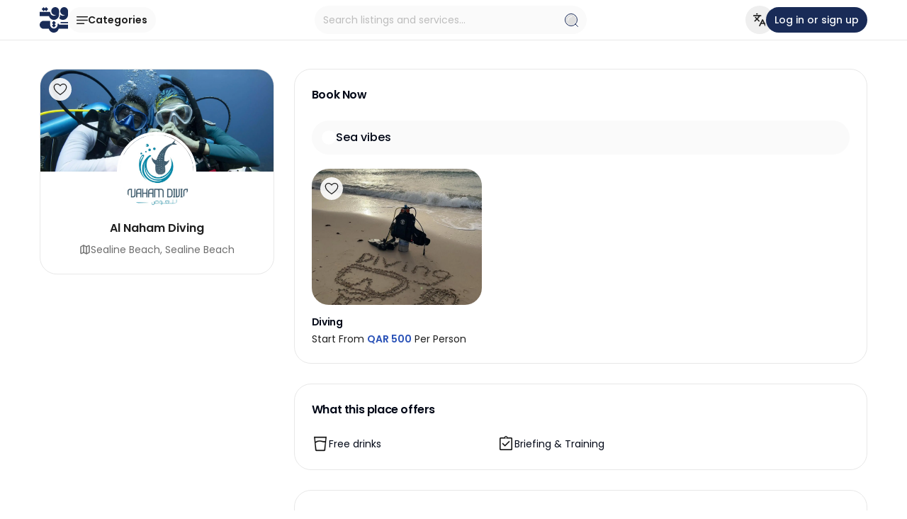

--- FILE ---
content_type: text/html; charset=utf-8
request_url: https://wqtah.com/en/listings/2c8a5845-e00b-4f9e-ab6b-c3fc4b28cf78
body_size: 43935
content:
<!DOCTYPE html><html lang="en"><head><meta charSet="utf-8"/><meta name="viewport" content="width=device-width, initial-scale=1, maximum-scale=1, viewport-fit=cover, user-scalable=no"/><link rel="preload" href="/_next/static/media/0484562807a97172-s.p.woff2" as="font" crossorigin="" type="font/woff2"/><link rel="preload" href="/_next/static/media/356abdd51b933898-s.p.woff2" as="font" crossorigin="" type="font/woff2"/><link rel="preload" href="/_next/static/media/4c285fdca692ea22-s.p.woff2" as="font" crossorigin="" type="font/woff2"/><link rel="preload" href="/_next/static/media/7108afb8b1381ad1-s.p.woff2" as="font" crossorigin="" type="font/woff2"/><link rel="preload" href="/_next/static/media/8888a3826f4a3af4-s.p.woff2" as="font" crossorigin="" type="font/woff2"/><link rel="preload" href="/_next/static/media/9e82d62334b205f4-s.p.woff2" as="font" crossorigin="" type="font/woff2"/><link rel="preload" href="/_next/static/media/b957ea75a84b6ea7-s.p.woff2" as="font" crossorigin="" type="font/woff2"/><link rel="preload" href="/_next/static/media/eafabf029ad39a43-s.p.woff2" as="font" crossorigin="" type="font/woff2"/><link rel="stylesheet" href="/_next/static/css/c823b4b0fe309d79.css" data-precedence="next"/><link rel="preload" as="script" fetchPriority="low" href="/_next/static/chunks/webpack-b72e2db1dda22501.js"/><script src="/_next/static/chunks/fd9d1056-cb2ef67ac1bea33c.js" async=""></script><script src="/_next/static/chunks/8069-7882932769266384.js" async=""></script><script src="/_next/static/chunks/main-app-ef25a656946d2398.js" async=""></script><script src="/_next/static/chunks/982-a801b69b9b326316.js" async=""></script><script src="/_next/static/chunks/9241-5708d158c2d65fd2.js" async=""></script><script src="/_next/static/chunks/345-d5cc9d8aa3e2afa7.js" async=""></script><script src="/_next/static/chunks/1749-c28cd859ee105dc4.js" async=""></script><script src="/_next/static/chunks/248-d1ade0ba5bf0cb63.js" async=""></script><script src="/_next/static/chunks/6016-adb818ef81c782a2.js" async=""></script><script src="/_next/static/chunks/7487-e494c3f821bd2d08.js" async=""></script><script src="/_next/static/chunks/7480-7d4c20901c5f64fe.js" async=""></script><script src="/_next/static/chunks/5467-504eb5df8a5ad023.js" async=""></script><script src="/_next/static/chunks/7919-a25f7c24ffb0586c.js" async=""></script><script src="/_next/static/chunks/1840-f550b77c97c4c1cd.js" async=""></script><script src="/_next/static/chunks/6288-2758f013bb510345.js" async=""></script><script src="/_next/static/chunks/894-8c507b8ad4be315d.js" async=""></script><script src="/_next/static/chunks/9346-a8bef8d3d4452961.js" async=""></script><script src="/_next/static/chunks/4921-dfe34badc02b233c.js" async=""></script><script src="/_next/static/chunks/app/%5Blang%5D/layout-88435e04d83f91f8.js" async=""></script><script src="/_next/static/chunks/5159-a0213cc3ea7a79d3.js" async=""></script><script src="/_next/static/chunks/5647-4f46f39bbf5aab47.js" async=""></script><script src="/_next/static/chunks/7588-362ff86ae2e6b045.js" async=""></script><script src="/_next/static/chunks/1353-1ea4ce4b129b8745.js" async=""></script><script src="/_next/static/chunks/app/%5Blang%5D/(main)/listings/%5BlistingId%5D/page-6399683f52b8413f.js" async=""></script><script src="/_next/static/chunks/7364-8362f67e8725f231.js" async=""></script><script src="/_next/static/chunks/5573-6b355460b1238a6e.js" async=""></script><script src="/_next/static/chunks/749-e8a392cdbd75cc79.js" async=""></script><script src="/_next/static/chunks/4929-00c74f437a8ba873.js" async=""></script><script src="/_next/static/chunks/app/%5Blang%5D/(main)/layout-ed8a59c93d4a312d.js" async=""></script><script src="/_next/static/chunks/app/%5Blang%5D/(main)/error-7f4ea8830fc97e44.js" async=""></script><script src="/_next/static/chunks/app/%5Blang%5D/(main)/%5B...not-found%5D/page-18afb9b26fe7319b.js" async=""></script><script src="/_next/static/chunks/1256-f37d570452dfc7fb.js" async=""></script><script src="/_next/static/chunks/8947-e9f4fca09bbd34ca.js" async=""></script><script src="/_next/static/chunks/2524-0024fcbee9f7b956.js" async=""></script><script src="/_next/static/chunks/2702-e191377edce09fa9.js" async=""></script><script src="/_next/static/chunks/2687-8b027e75079e63c4.js" async=""></script><script src="/_next/static/chunks/app/%5Blang%5D/(main)/(home)/page-4529a4a2e0fedc9b.js" async=""></script><link rel="preload" href="https://www.googletagmanager.com/gtm.js?id=GTM-MM8GCWK" as="script"/><link rel="preload" href="https://www.googletagmanager.com/gtag/js?id=G-6CDZ7H11ZG" as="script"/><title>Al Naham Diving | Wqtah</title><meta name="description" content="It is time for an exceptional journey"/><link rel="manifest" href="/manifest.json"/><meta name="keywords" content="Booking,Accommodations,Sports,Entertainment,Restaurants,Adventures"/><link rel="shortcut icon" href="/icon.png"/><link rel="icon" href="/icon.svg"/><link rel="apple-touch-icon" href="/apple-icon.png"/><meta name="next-size-adjust"/><script src="/_next/static/chunks/polyfills-c67a75d1b6f99dc8.js" noModule=""></script></head><body class="__className_4de79c" dir="ltr"><div class="min-h-screen"><div class="sticky top-0 z-50 w-full border-b bg-background"><div class="container flex h-14 items-center justify-between"><div class="flex items-center gap-x-3 sm:gap-x-5"><a href="/en"><svg viewBox="0 0 272 241" fill="none" class="w-10 text-wqtah-main-navy"><path fill-rule="evenodd" clip-rule="evenodd" d="M136.401 130L116.876 149.596L129.392 162.159L116.876 174.721L136.074 193.989L155.599 174.392L143.083 161.83L155.599 149.268L136.401 130ZM50.2034 26.2969L62.7146 38.8591L81.9019 19.5912L62.3926 0L49.8813 12.5622L37.37 0L18.1828 19.268L37.6921 38.8591L50.2034 26.2969ZM200.235 140.666V153.01H271.902V140.666H200.235ZM135.801 120.845C135.801 120.845 136.423 120.845 136.549 120.845C163.591 120.845 185.873 98.8489 185.873 71.7083C185.873 70.6455 186.588 38.9632 186.588 37.7086C186.588 17.0382 169.89 0.284877 149.295 0.284877C128.699 0.284877 111.286 17.0382 111.286 37.7086C111.286 58.3791 127.984 75.1324 148.579 75.1324C151.98 75.1324 155.272 74.6722 158.4 73.8175C152.28 78.7866 144.491 81.7614 136.008 81.7614C116.341 81.7614 100.396 65.7641 100.396 46.025V45.6415H0V84.928H89.5276C95.0518 105.615 113.48 120.845 135.801 120.845ZM234.701 0.284877C214.105 0.284877 197.407 17.0382 197.407 37.7086C197.407 58.3791 214.105 75.1324 234.701 75.1324C238.102 75.1324 241.388 74.6722 244.521 73.8175C238.402 78.7866 230.612 81.7614 222.13 81.7614C211.638 81.7614 202.211 77.2087 195.693 69.9716C195.693 74.2339 195.693 77.3786 195.693 77.7018C195.693 88.0343 192.516 97.6162 187.09 105.527C195.895 114.95 208.401 120.84 222.282 120.84C222.282 120.84 222.905 120.84 223.03 120.84C250.078 120.84 272 98.8434 272 71.7028C272 70.64 272 38.9577 272 37.7032C272 17.0382 255.302 0.284877 234.701 0.284877ZM183.215 159.573V156.532L172.068 156.499L172.134 166.174C172.134 186.029 156.091 202.13 136.303 202.13C116.515 202.13 100.472 186.034 100.472 166.174V130.033C88.8726 130.022 54.5103 129.994 37.5174 129.994C16.9273 129.994 0.240183 146.742 0.240183 167.402C0.240183 188.061 16.9273 204.803 37.5174 204.803C55.269 204.803 78.7631 204.825 87.8463 204.831C93.5998 225.677 112.847 241 135.419 241C135.55 241 136.166 241 136.166 241C158.487 241 176.915 225.775 182.44 205.094V204.875H182.789L271.967 204.864V165.857H189.47C186.015 165.857 183.215 163.046 183.215 159.573Z" fill="currentColor"></path></svg></a><button class="gap-x-2 inline-flex items-center justify-center whitespace-nowrap rounded-3xl text-sm ring-offset-background transition-colors focus-visible:outline-none focus-visible:ring-2 focus-visible:ring-ring focus-visible:ring-offset-2 disabled:pointer-events-none disabled:opacity-50 bg-wqtah-light-gray hover:bg-wqtah-mid-gray h-9 px-3 font-semibold" type="button" aria-haspopup="dialog" aria-expanded="false" aria-controls="radix-:R4lnhtta:" data-state="closed"><svg width="20" height="15" viewBox="0 0 20 15" fill="none" class="w-4 rtl:rotate-180"><path d="M1 7.5H19M1 1.5H19M1 13.5H13" stroke="currentColor" stroke-width="2" stroke-linecap="round" stroke-linejoin="round"></path></svg><span class="hidden sm:flex">Categories</span></button></div><div class="ms-auto inline-flex lg:hidden me-2"><button class="gap-x-2 inline-flex items-center justify-center whitespace-nowrap text-sm font-medium ring-offset-background transition-colors focus-visible:outline-none focus-visible:ring-2 focus-visible:ring-ring focus-visible:ring-offset-2 disabled:pointer-events-none disabled:opacity-50 bg-wqtah-light-gray hover:bg-wqtah-mid-gray h-10 w-10 rounded-full"><svg width="19" height="19" viewBox="0 0 19 19" fill="none"><path fill-rule="evenodd" clip-rule="evenodd" d="M9 16C12.866 16 16 12.866 16 9C16 5.13401 12.866 2 9 2C5.13401 2 2 5.13401 2 9C2 12.866 5.13401 16 9 16ZM8.08658 5.3806C8.69321 5.12933 9.34339 5 10 5C10.2761 5 10.5 4.77614 10.5 4.5C10.5 4.22386 10.2761 4 10 4C9.21207 4 8.43185 4.15519 7.7039 4.45672C6.97595 4.75825 6.31451 5.20021 5.75736 5.75736C5.20021 6.31451 4.75825 6.97595 4.45672 7.7039C4.15519 8.43185 4 9.21207 4 10C4 10.2761 4.22386 10.5 4.5 10.5C4.77614 10.5 5 10.2761 5 10C5 9.34339 5.12933 8.69321 5.3806 8.08658C5.63188 7.47996 6.00017 6.92876 6.46447 6.46447C6.92876 6.00017 7.47995 5.63188 8.08658 5.3806Z" fill="#DEDEDE"></path><path d="M18.5 18.5L15 15" stroke="#192A56" stroke-linecap="round"></path><circle cx="9" cy="9" r="8.5" stroke="#192A56"></circle></svg></button></div><div class="flex-1 w-auto md:flex-none hidden lg:inline-flex transition-opacity duration-300 ease-in-out opacity-0 invisible"><button class="gap-x-2 inline-flex items-center whitespace-nowrap rounded-3xl ring-offset-background transition-colors focus-visible:outline-none focus-visible:ring-2 focus-visible:ring-ring focus-visible:ring-offset-2 disabled:pointer-events-none disabled:opacity-50 bg-wqtah-light-gray hover:bg-wqtah-mid-gray h-10 py-2 w-full justify-between text-sm font-normal text-secondary-foreground sm:w-96 px-3">Search listings and services...<svg width="19" height="19" viewBox="0 0 19 19" fill="none"><path fill-rule="evenodd" clip-rule="evenodd" d="M9 16C12.866 16 16 12.866 16 9C16 5.13401 12.866 2 9 2C5.13401 2 2 5.13401 2 9C2 12.866 5.13401 16 9 16ZM8.08658 5.3806C8.69321 5.12933 9.34339 5 10 5C10.2761 5 10.5 4.77614 10.5 4.5C10.5 4.22386 10.2761 4 10 4C9.21207 4 8.43185 4.15519 7.7039 4.45672C6.97595 4.75825 6.31451 5.20021 5.75736 5.75736C5.20021 6.31451 4.75825 6.97595 4.45672 7.7039C4.15519 8.43185 4 9.21207 4 10C4 10.2761 4.22386 10.5 4.5 10.5C4.77614 10.5 5 10.2761 5 10C5 9.34339 5.12933 8.69321 5.3806 8.08658C5.63188 7.47996 6.00017 6.92876 6.46447 6.46447C6.92876 6.00017 7.47995 5.63188 8.08658 5.3806Z" fill="#DEDEDE"></path><path d="M18.5 18.5L15 15" stroke="#192A56" stroke-linecap="round"></path><circle cx="9" cy="9" r="8.5" stroke="#192A56"></circle></svg></button></div><div class="flex items-center gap-x-3.5"><button class="gap-x-2 inline-flex items-center justify-center whitespace-nowrap text-sm font-medium ring-offset-background transition-colors focus-visible:outline-none focus-visible:ring-2 focus-visible:ring-ring focus-visible:ring-offset-2 disabled:pointer-events-none disabled:opacity-50 hover:bg-border text-foreground hover:text-foreground h-10 w-10 -me-3 rounded-full" type="button" aria-haspopup="dialog" aria-expanded="false" aria-controls="radix-:R3lnhtta:" data-state="closed"><svg xmlns="http://www.w3.org/2000/svg" width="24" height="24" viewBox="0 0 24 24" fill="none" stroke="currentColor" stroke-width="2" stroke-linecap="round" stroke-linejoin="round" class="lucide lucide-languages !size-5"><path d="m5 8 6 6"></path><path d="m4 14 6-6 2-3"></path><path d="M2 5h12"></path><path d="M7 2h1"></path><path d="m22 22-5-10-5 10"></path><path d="M14 18h6"></path></svg></button><div data-orientation="vertical" role="none" class="shrink-0 bg-border w-[1px] h-5"></div><!--$--><a class="gap-x-2 inline-flex items-center justify-center whitespace-nowrap rounded-3xl text-sm font-medium ring-offset-background transition-colors focus-visible:outline-none focus-visible:ring-2 focus-visible:ring-ring focus-visible:ring-offset-2 disabled:pointer-events-none disabled:opacity-50 bg-primary text-primary-foreground hover:bg-primary/90 h-9 px-3" href="/en/login">Log in or sign up</a><!--/$--></div></div></div><main><!--$--><div class="container my-10 grid sm:grid-cols-10 gap-7"><div class="sm:col-span-3"><div class="max-w-2xl sm:max-w-sm border rounded-3xl overflow-hidden"><div class="h-36 w-full relative"><img alt="Al Naham Diving" loading="lazy" decoding="async" data-nimg="fill" class="object-cover object-top h-full w-full" style="position:absolute;height:100%;width:100%;left:0;top:0;right:0;bottom:0;color:transparent" sizes="100vw" srcSet="/_next/image?url=https%3A%2F%2Fwqtah-production.s3.eu-central-1.amazonaws.com%2F12856%2FDaPFuCJDuu4O5gx4ebWciVqMGNP2isltS26I1vqb.jpg&amp;w=640&amp;q=75 640w, /_next/image?url=https%3A%2F%2Fwqtah-production.s3.eu-central-1.amazonaws.com%2F12856%2FDaPFuCJDuu4O5gx4ebWciVqMGNP2isltS26I1vqb.jpg&amp;w=750&amp;q=75 750w, /_next/image?url=https%3A%2F%2Fwqtah-production.s3.eu-central-1.amazonaws.com%2F12856%2FDaPFuCJDuu4O5gx4ebWciVqMGNP2isltS26I1vqb.jpg&amp;w=828&amp;q=75 828w, /_next/image?url=https%3A%2F%2Fwqtah-production.s3.eu-central-1.amazonaws.com%2F12856%2FDaPFuCJDuu4O5gx4ebWciVqMGNP2isltS26I1vqb.jpg&amp;w=1080&amp;q=75 1080w, /_next/image?url=https%3A%2F%2Fwqtah-production.s3.eu-central-1.amazonaws.com%2F12856%2FDaPFuCJDuu4O5gx4ebWciVqMGNP2isltS26I1vqb.jpg&amp;w=1200&amp;q=75 1200w, /_next/image?url=https%3A%2F%2Fwqtah-production.s3.eu-central-1.amazonaws.com%2F12856%2FDaPFuCJDuu4O5gx4ebWciVqMGNP2isltS26I1vqb.jpg&amp;w=1920&amp;q=75 1920w, /_next/image?url=https%3A%2F%2Fwqtah-production.s3.eu-central-1.amazonaws.com%2F12856%2FDaPFuCJDuu4O5gx4ebWciVqMGNP2isltS26I1vqb.jpg&amp;w=2048&amp;q=75 2048w, /_next/image?url=https%3A%2F%2Fwqtah-production.s3.eu-central-1.amazonaws.com%2F12856%2FDaPFuCJDuu4O5gx4ebWciVqMGNP2isltS26I1vqb.jpg&amp;w=3840&amp;q=75 3840w" src="/_next/image?url=https%3A%2F%2Fwqtah-production.s3.eu-central-1.amazonaws.com%2F12856%2FDaPFuCJDuu4O5gx4ebWciVqMGNP2isltS26I1vqb.jpg&amp;w=3840&amp;q=75"/><div class="absolute end-0 top-0 p-3"><button class="bg-background/90 w-8 h-8 rounded-full flex items-center justify-center hover:scale-105 hover:bg-background transition transform duration-150 ease-out"><svg width="24" height="24" viewBox="0 0 32 32" stroke-width="2" role="presentation" focusable="false" class="stroke-wqtah-main-matte w-5 h-5 fill-none"><path d="M16 28c7-4.73 14-10 14-17a6.98 6.98 0 0 0-7-7c-1.8 0-3.58.68-4.95 2.05L16 8.1l-2.05-2.05a6.98 6.98 0 0 0-9.9 0A6.98 6.98 0 0 0 2 11c0 7 7 12.27 14 17z"></path></svg></button></div></div><div class="w-28 h-28 mx-auto relative -mt-14 border-4 border-background rounded-full overflow-hidden"><img alt="Al Naham Diving" loading="lazy" decoding="async" data-nimg="fill" class="object-cover object-center h-full w-full" style="position:absolute;height:100%;width:100%;left:0;top:0;right:0;bottom:0;color:transparent" sizes="100vw" srcSet="/_next/image?url=https%3A%2F%2Fwqtah-production.s3.eu-central-1.amazonaws.com%2F12341%2Fm3WXjL2W3Uf6jk3fMFgWom9Q3cu8ae8onOv7u2bn.png&amp;w=640&amp;q=75 640w, /_next/image?url=https%3A%2F%2Fwqtah-production.s3.eu-central-1.amazonaws.com%2F12341%2Fm3WXjL2W3Uf6jk3fMFgWom9Q3cu8ae8onOv7u2bn.png&amp;w=750&amp;q=75 750w, /_next/image?url=https%3A%2F%2Fwqtah-production.s3.eu-central-1.amazonaws.com%2F12341%2Fm3WXjL2W3Uf6jk3fMFgWom9Q3cu8ae8onOv7u2bn.png&amp;w=828&amp;q=75 828w, /_next/image?url=https%3A%2F%2Fwqtah-production.s3.eu-central-1.amazonaws.com%2F12341%2Fm3WXjL2W3Uf6jk3fMFgWom9Q3cu8ae8onOv7u2bn.png&amp;w=1080&amp;q=75 1080w, /_next/image?url=https%3A%2F%2Fwqtah-production.s3.eu-central-1.amazonaws.com%2F12341%2Fm3WXjL2W3Uf6jk3fMFgWom9Q3cu8ae8onOv7u2bn.png&amp;w=1200&amp;q=75 1200w, /_next/image?url=https%3A%2F%2Fwqtah-production.s3.eu-central-1.amazonaws.com%2F12341%2Fm3WXjL2W3Uf6jk3fMFgWom9Q3cu8ae8onOv7u2bn.png&amp;w=1920&amp;q=75 1920w, /_next/image?url=https%3A%2F%2Fwqtah-production.s3.eu-central-1.amazonaws.com%2F12341%2Fm3WXjL2W3Uf6jk3fMFgWom9Q3cu8ae8onOv7u2bn.png&amp;w=2048&amp;q=75 2048w, /_next/image?url=https%3A%2F%2Fwqtah-production.s3.eu-central-1.amazonaws.com%2F12341%2Fm3WXjL2W3Uf6jk3fMFgWom9Q3cu8ae8onOv7u2bn.png&amp;w=3840&amp;q=75 3840w" src="/_next/image?url=https%3A%2F%2Fwqtah-production.s3.eu-central-1.amazonaws.com%2F12341%2Fm3WXjL2W3Uf6jk3fMFgWom9Q3cu8ae8onOv7u2bn.png&amp;w=3840&amp;q=75"/></div><div class="flex flex-col items-center justify-center space-y-2 p-3 pb-6"><h2 class="font-semibold">Al Naham Diving</h2><div class="flex items-center justify-center gap-x-2"><svg xmlns="http://www.w3.org/2000/svg" width="24" height="24" viewBox="0 0 24 24" fill="none" stroke="currentColor" stroke-width="2" stroke-linecap="round" stroke-linejoin="round" class="lucide lucide-map w-4 h-4 text-muted-foreground"><path d="M14.106 5.553a2 2 0 0 0 1.788 0l3.659-1.83A1 1 0 0 1 21 4.619v12.764a1 1 0 0 1-.553.894l-4.553 2.277a2 2 0 0 1-1.788 0l-4.212-2.106a2 2 0 0 0-1.788 0l-3.659 1.83A1 1 0 0 1 3 19.381V6.618a1 1 0 0 1 .553-.894l4.553-2.277a2 2 0 0 1 1.788 0z"></path><path d="M15 5.764v15"></path><path d="M9 3.236v15"></path></svg><p class="text-sm text-muted-foreground">Sealine Beach<!-- -->, <!-- -->Sealine Beach</p></div></div></div></div><div class="sm:col-span-7 space-y-7"><div class="rounded-3xl border bg-card text-card-foreground"><div class="flex flex-col space-y-1.5 p-6"><h3 class="font-semibold tracking-tight text-base">Book Now</h3></div><div class="p-6 pt-0 space-y-7 w-full"><div class="space-y-5 w-full"><div class="flex items-center gap-3 p-3.5 rounded-3xl bg-wqtah-light-gray"><span class="relative flex shrink-0 overflow-hidden rounded-full h-5 w-5"><span class="flex h-full w-full items-center justify-center rounded-full bg-background"></span></span><h3 class="font-medium leading-none">Sea vibes</h3></div><div class="grid gap-5 sm:grid-cols-2 md:grid-cols-3"><a class="space-y-3.5" href="/en/services/2c8a5845-e00b-4f9e-ab6b-c3fc4b28cf78/655d52ee-c2b5-4fca-9979-73c6aaec96cb/adventure"><div class="group relative overflow-hidden rounded-3xl h-48 w-auto"><img alt="Diving" loading="lazy" decoding="async" data-nimg="fill" class="object-cover transition duration-500 motion-safe:group-hover:scale-105 rounded-2xl" style="position:absolute;height:100%;width:100%;left:0;top:0;right:0;bottom:0;color:transparent" sizes="100vw" srcSet="/_next/image?url=https%3A%2F%2Fwqtah-production.s3.eu-central-1.amazonaws.com%2F12346%2Fconversions%2F1-thumb.jpg&amp;w=640&amp;q=75 640w, /_next/image?url=https%3A%2F%2Fwqtah-production.s3.eu-central-1.amazonaws.com%2F12346%2Fconversions%2F1-thumb.jpg&amp;w=750&amp;q=75 750w, /_next/image?url=https%3A%2F%2Fwqtah-production.s3.eu-central-1.amazonaws.com%2F12346%2Fconversions%2F1-thumb.jpg&amp;w=828&amp;q=75 828w, /_next/image?url=https%3A%2F%2Fwqtah-production.s3.eu-central-1.amazonaws.com%2F12346%2Fconversions%2F1-thumb.jpg&amp;w=1080&amp;q=75 1080w, /_next/image?url=https%3A%2F%2Fwqtah-production.s3.eu-central-1.amazonaws.com%2F12346%2Fconversions%2F1-thumb.jpg&amp;w=1200&amp;q=75 1200w, /_next/image?url=https%3A%2F%2Fwqtah-production.s3.eu-central-1.amazonaws.com%2F12346%2Fconversions%2F1-thumb.jpg&amp;w=1920&amp;q=75 1920w, /_next/image?url=https%3A%2F%2Fwqtah-production.s3.eu-central-1.amazonaws.com%2F12346%2Fconversions%2F1-thumb.jpg&amp;w=2048&amp;q=75 2048w, /_next/image?url=https%3A%2F%2Fwqtah-production.s3.eu-central-1.amazonaws.com%2F12346%2Fconversions%2F1-thumb.jpg&amp;w=3840&amp;q=75 3840w" src="/_next/image?url=https%3A%2F%2Fwqtah-production.s3.eu-central-1.amazonaws.com%2F12346%2Fconversions%2F1-thumb.jpg&amp;w=3840&amp;q=75"/><div class="absolute end-0 p-3"><button class="bg-background/90 w-8 h-8 rounded-full flex items-center justify-center hover:scale-105 hover:bg-background transition transform duration-150 ease-out"><svg width="24" height="24" viewBox="0 0 32 32" stroke-width="2" role="presentation" focusable="false" class="stroke-wqtah-main-matte w-5 h-5 fill-none"><path d="M16 28c7-4.73 14-10 14-17a6.98 6.98 0 0 0-7-7c-1.8 0-3.58.68-4.95 2.05L16 8.1l-2.05-2.05a6.98 6.98 0 0 0-9.9 0A6.98 6.98 0 0 0 2 11c0 7 7 12.27 14 17z"></path></svg></button></div></div><div class="space-y-1"><h3 class="font-semibold tracking-tight text-sm">Diving</h3><p class="text-sm text-wqtah-main-matte">Start From <span class="text-wqtah-light-blue font-semibold">QAR 500</span> Per Person</p></div></a></div></div></div></div><div class="rounded-3xl border bg-card text-card-foreground"><div class="flex flex-col space-y-1.5 p-6"><h3 class="font-semibold tracking-tight text-base">What this place offers</h3></div><div class="p-6 pt-0 grid grid-cols-1 md:grid-cols-3 gap-7"><div class="flex items-center gap-x-3"><div class="relative w-6 h-6"><img alt="Free drinks" loading="lazy" decoding="async" data-nimg="fill" class="object-cover invert" style="position:absolute;height:100%;width:100%;left:0;top:0;right:0;bottom:0;color:transparent" sizes="100px" srcSet="/_next/image?url=https%3A%2F%2Fwqtah-production.s3.eu-central-1.amazonaws.com%2F6782%2FzwBhAdSIisfYAfBnOCk7O6Lt1sfaZ6hnoEd8ABxu.png&amp;w=16&amp;q=75 16w, /_next/image?url=https%3A%2F%2Fwqtah-production.s3.eu-central-1.amazonaws.com%2F6782%2FzwBhAdSIisfYAfBnOCk7O6Lt1sfaZ6hnoEd8ABxu.png&amp;w=32&amp;q=75 32w, /_next/image?url=https%3A%2F%2Fwqtah-production.s3.eu-central-1.amazonaws.com%2F6782%2FzwBhAdSIisfYAfBnOCk7O6Lt1sfaZ6hnoEd8ABxu.png&amp;w=48&amp;q=75 48w, /_next/image?url=https%3A%2F%2Fwqtah-production.s3.eu-central-1.amazonaws.com%2F6782%2FzwBhAdSIisfYAfBnOCk7O6Lt1sfaZ6hnoEd8ABxu.png&amp;w=64&amp;q=75 64w, /_next/image?url=https%3A%2F%2Fwqtah-production.s3.eu-central-1.amazonaws.com%2F6782%2FzwBhAdSIisfYAfBnOCk7O6Lt1sfaZ6hnoEd8ABxu.png&amp;w=96&amp;q=75 96w, /_next/image?url=https%3A%2F%2Fwqtah-production.s3.eu-central-1.amazonaws.com%2F6782%2FzwBhAdSIisfYAfBnOCk7O6Lt1sfaZ6hnoEd8ABxu.png&amp;w=128&amp;q=75 128w, /_next/image?url=https%3A%2F%2Fwqtah-production.s3.eu-central-1.amazonaws.com%2F6782%2FzwBhAdSIisfYAfBnOCk7O6Lt1sfaZ6hnoEd8ABxu.png&amp;w=256&amp;q=75 256w, /_next/image?url=https%3A%2F%2Fwqtah-production.s3.eu-central-1.amazonaws.com%2F6782%2FzwBhAdSIisfYAfBnOCk7O6Lt1sfaZ6hnoEd8ABxu.png&amp;w=384&amp;q=75 384w, /_next/image?url=https%3A%2F%2Fwqtah-production.s3.eu-central-1.amazonaws.com%2F6782%2FzwBhAdSIisfYAfBnOCk7O6Lt1sfaZ6hnoEd8ABxu.png&amp;w=640&amp;q=75 640w, /_next/image?url=https%3A%2F%2Fwqtah-production.s3.eu-central-1.amazonaws.com%2F6782%2FzwBhAdSIisfYAfBnOCk7O6Lt1sfaZ6hnoEd8ABxu.png&amp;w=750&amp;q=75 750w, /_next/image?url=https%3A%2F%2Fwqtah-production.s3.eu-central-1.amazonaws.com%2F6782%2FzwBhAdSIisfYAfBnOCk7O6Lt1sfaZ6hnoEd8ABxu.png&amp;w=828&amp;q=75 828w, /_next/image?url=https%3A%2F%2Fwqtah-production.s3.eu-central-1.amazonaws.com%2F6782%2FzwBhAdSIisfYAfBnOCk7O6Lt1sfaZ6hnoEd8ABxu.png&amp;w=1080&amp;q=75 1080w, /_next/image?url=https%3A%2F%2Fwqtah-production.s3.eu-central-1.amazonaws.com%2F6782%2FzwBhAdSIisfYAfBnOCk7O6Lt1sfaZ6hnoEd8ABxu.png&amp;w=1200&amp;q=75 1200w, /_next/image?url=https%3A%2F%2Fwqtah-production.s3.eu-central-1.amazonaws.com%2F6782%2FzwBhAdSIisfYAfBnOCk7O6Lt1sfaZ6hnoEd8ABxu.png&amp;w=1920&amp;q=75 1920w, /_next/image?url=https%3A%2F%2Fwqtah-production.s3.eu-central-1.amazonaws.com%2F6782%2FzwBhAdSIisfYAfBnOCk7O6Lt1sfaZ6hnoEd8ABxu.png&amp;w=2048&amp;q=75 2048w, /_next/image?url=https%3A%2F%2Fwqtah-production.s3.eu-central-1.amazonaws.com%2F6782%2FzwBhAdSIisfYAfBnOCk7O6Lt1sfaZ6hnoEd8ABxu.png&amp;w=3840&amp;q=75 3840w" src="/_next/image?url=https%3A%2F%2Fwqtah-production.s3.eu-central-1.amazonaws.com%2F6782%2FzwBhAdSIisfYAfBnOCk7O6Lt1sfaZ6hnoEd8ABxu.png&amp;w=3840&amp;q=75"/></div><p class="text-sm">Free drinks</p></div><div class="flex items-center gap-x-3"><div class="relative w-6 h-6"><img alt="Briefing &amp; Training" loading="lazy" decoding="async" data-nimg="fill" class="object-cover invert" style="position:absolute;height:100%;width:100%;left:0;top:0;right:0;bottom:0;color:transparent" sizes="100px" srcSet="/_next/image?url=https%3A%2F%2Fwqtah-production.s3.eu-central-1.amazonaws.com%2F6746%2Fi1AafEwufjgeCCDA1s0LBu8ANyRGRmPlmXu0lGb9.png&amp;w=16&amp;q=75 16w, /_next/image?url=https%3A%2F%2Fwqtah-production.s3.eu-central-1.amazonaws.com%2F6746%2Fi1AafEwufjgeCCDA1s0LBu8ANyRGRmPlmXu0lGb9.png&amp;w=32&amp;q=75 32w, /_next/image?url=https%3A%2F%2Fwqtah-production.s3.eu-central-1.amazonaws.com%2F6746%2Fi1AafEwufjgeCCDA1s0LBu8ANyRGRmPlmXu0lGb9.png&amp;w=48&amp;q=75 48w, /_next/image?url=https%3A%2F%2Fwqtah-production.s3.eu-central-1.amazonaws.com%2F6746%2Fi1AafEwufjgeCCDA1s0LBu8ANyRGRmPlmXu0lGb9.png&amp;w=64&amp;q=75 64w, /_next/image?url=https%3A%2F%2Fwqtah-production.s3.eu-central-1.amazonaws.com%2F6746%2Fi1AafEwufjgeCCDA1s0LBu8ANyRGRmPlmXu0lGb9.png&amp;w=96&amp;q=75 96w, /_next/image?url=https%3A%2F%2Fwqtah-production.s3.eu-central-1.amazonaws.com%2F6746%2Fi1AafEwufjgeCCDA1s0LBu8ANyRGRmPlmXu0lGb9.png&amp;w=128&amp;q=75 128w, /_next/image?url=https%3A%2F%2Fwqtah-production.s3.eu-central-1.amazonaws.com%2F6746%2Fi1AafEwufjgeCCDA1s0LBu8ANyRGRmPlmXu0lGb9.png&amp;w=256&amp;q=75 256w, /_next/image?url=https%3A%2F%2Fwqtah-production.s3.eu-central-1.amazonaws.com%2F6746%2Fi1AafEwufjgeCCDA1s0LBu8ANyRGRmPlmXu0lGb9.png&amp;w=384&amp;q=75 384w, /_next/image?url=https%3A%2F%2Fwqtah-production.s3.eu-central-1.amazonaws.com%2F6746%2Fi1AafEwufjgeCCDA1s0LBu8ANyRGRmPlmXu0lGb9.png&amp;w=640&amp;q=75 640w, /_next/image?url=https%3A%2F%2Fwqtah-production.s3.eu-central-1.amazonaws.com%2F6746%2Fi1AafEwufjgeCCDA1s0LBu8ANyRGRmPlmXu0lGb9.png&amp;w=750&amp;q=75 750w, /_next/image?url=https%3A%2F%2Fwqtah-production.s3.eu-central-1.amazonaws.com%2F6746%2Fi1AafEwufjgeCCDA1s0LBu8ANyRGRmPlmXu0lGb9.png&amp;w=828&amp;q=75 828w, /_next/image?url=https%3A%2F%2Fwqtah-production.s3.eu-central-1.amazonaws.com%2F6746%2Fi1AafEwufjgeCCDA1s0LBu8ANyRGRmPlmXu0lGb9.png&amp;w=1080&amp;q=75 1080w, /_next/image?url=https%3A%2F%2Fwqtah-production.s3.eu-central-1.amazonaws.com%2F6746%2Fi1AafEwufjgeCCDA1s0LBu8ANyRGRmPlmXu0lGb9.png&amp;w=1200&amp;q=75 1200w, /_next/image?url=https%3A%2F%2Fwqtah-production.s3.eu-central-1.amazonaws.com%2F6746%2Fi1AafEwufjgeCCDA1s0LBu8ANyRGRmPlmXu0lGb9.png&amp;w=1920&amp;q=75 1920w, /_next/image?url=https%3A%2F%2Fwqtah-production.s3.eu-central-1.amazonaws.com%2F6746%2Fi1AafEwufjgeCCDA1s0LBu8ANyRGRmPlmXu0lGb9.png&amp;w=2048&amp;q=75 2048w, /_next/image?url=https%3A%2F%2Fwqtah-production.s3.eu-central-1.amazonaws.com%2F6746%2Fi1AafEwufjgeCCDA1s0LBu8ANyRGRmPlmXu0lGb9.png&amp;w=3840&amp;q=75 3840w" src="/_next/image?url=https%3A%2F%2Fwqtah-production.s3.eu-central-1.amazonaws.com%2F6746%2Fi1AafEwufjgeCCDA1s0LBu8ANyRGRmPlmXu0lGb9.png&amp;w=3840&amp;q=75"/></div><p class="text-sm">Briefing &amp; Training</p></div></div></div><div class="rounded-3xl border bg-card text-card-foreground"><div class="flex flex-col space-y-1.5 p-6"><h3 class="font-semibold tracking-tight text-base">Al Naham Diving Locations</h3></div><div class="p-6 pt-0"><div class="space-y-7 max-w-sm"><div class="flex items-center justify-between w-full"><p class="text-sm font-medium leading-none">Sealine Beach<!-- -->, <!-- -->Sealine Beach</p><a href="http://maps.google.com/maps?q=24.8454625,51.5078906" target="_blank" class="gap-x-2 inline-flex items-center justify-center whitespace-nowrap rounded-3xl text-sm font-medium ring-offset-background transition-colors focus-visible:outline-none focus-visible:ring-2 focus-visible:ring-ring focus-visible:ring-offset-2 disabled:pointer-events-none disabled:opacity-50 hover:bg-border text-foreground hover:text-foreground h-9 px-3 bg-wqtah-light-gray">View Map<svg xmlns="http://www.w3.org/2000/svg" width="24" height="24" viewBox="0 0 24 24" fill="none" stroke="currentColor" stroke-width="2" stroke-linecap="round" stroke-linejoin="round" class="lucide lucide-arrow-up-right w-4 h-4 rtl:-rotate-90"><path d="M7 7h10v10"></path><path d="M7 17 17 7"></path></svg></a></div></div></div></div><div class="rounded-3xl border bg-card text-card-foreground"><div class="flex flex-col space-y-1.5 p-6"><h3 class="font-semibold tracking-tight text-base">About<!-- --> <!-- -->Al Naham Diving</h3><p class="text-sm text-muted-foreground">Scuba diving center</p></div><div class="p-6 pt-0 max-w-xl">Scuba diving is mainly done for the attraction of the unattainable undersea world.  It is one area of nature that mankind has not been able to fully control, we simply are not able to breathe underwater</div></div></div></div><!--/$--></main></div><footer class="bg-muted mt-16"><div class="container py-12 space-y-10"><svg viewBox="0 0 272 241" fill="none" class="w-14 text-wqtah-main-navy"><path fill-rule="evenodd" clip-rule="evenodd" d="M136.401 130L116.876 149.596L129.392 162.159L116.876 174.721L136.074 193.989L155.599 174.392L143.083 161.83L155.599 149.268L136.401 130ZM50.2034 26.2969L62.7146 38.8591L81.9019 19.5912L62.3926 0L49.8813 12.5622L37.37 0L18.1828 19.268L37.6921 38.8591L50.2034 26.2969ZM200.235 140.666V153.01H271.902V140.666H200.235ZM135.801 120.845C135.801 120.845 136.423 120.845 136.549 120.845C163.591 120.845 185.873 98.8489 185.873 71.7083C185.873 70.6455 186.588 38.9632 186.588 37.7086C186.588 17.0382 169.89 0.284877 149.295 0.284877C128.699 0.284877 111.286 17.0382 111.286 37.7086C111.286 58.3791 127.984 75.1324 148.579 75.1324C151.98 75.1324 155.272 74.6722 158.4 73.8175C152.28 78.7866 144.491 81.7614 136.008 81.7614C116.341 81.7614 100.396 65.7641 100.396 46.025V45.6415H0V84.928H89.5276C95.0518 105.615 113.48 120.845 135.801 120.845ZM234.701 0.284877C214.105 0.284877 197.407 17.0382 197.407 37.7086C197.407 58.3791 214.105 75.1324 234.701 75.1324C238.102 75.1324 241.388 74.6722 244.521 73.8175C238.402 78.7866 230.612 81.7614 222.13 81.7614C211.638 81.7614 202.211 77.2087 195.693 69.9716C195.693 74.2339 195.693 77.3786 195.693 77.7018C195.693 88.0343 192.516 97.6162 187.09 105.527C195.895 114.95 208.401 120.84 222.282 120.84C222.282 120.84 222.905 120.84 223.03 120.84C250.078 120.84 272 98.8434 272 71.7028C272 70.64 272 38.9577 272 37.7032C272 17.0382 255.302 0.284877 234.701 0.284877ZM183.215 159.573V156.532L172.068 156.499L172.134 166.174C172.134 186.029 156.091 202.13 136.303 202.13C116.515 202.13 100.472 186.034 100.472 166.174V130.033C88.8726 130.022 54.5103 129.994 37.5174 129.994C16.9273 129.994 0.240183 146.742 0.240183 167.402C0.240183 188.061 16.9273 204.803 37.5174 204.803C55.269 204.803 78.7631 204.825 87.8463 204.831C93.5998 225.677 112.847 241 135.419 241C135.55 241 136.166 241 136.166 241C158.487 241 176.915 225.775 182.44 205.094V204.875H182.789L271.967 204.864V165.857H189.47C186.015 165.857 183.215 163.046 183.215 159.573Z" fill="currentColor"></path></svg><div class="grid lg:grid-cols-10 gap-10"><div class="lg:col-span-7"><div class="flex flex-col md:flex-row gap-7 items-start"><div><h2 class="font-medium text-foreground mb-1.5 text-lg">Take your journey to everywhere</h2><p class="text-muted-foreground text-sm mb-7 max-w-xs leading-6">Download our mobile app and book your favorite journey on the fly!</p><div class="flex gap-x-3"><a href="https://play.google.com/store/apps/details?id=com.wqtah&amp;pcampaignid=web_share" target="_blank"><img alt="google play" loading="lazy" width="120" height="36" decoding="async" data-nimg="1" style="color:transparent" src="/images/google-play-black-en.svg"/></a><a href="https://apps.apple.com/us/app/wqtah-%D9%88%D9%82%D8%AA%D9%87/id6443655111" target="_blank"><img alt="google play" loading="lazy" width="120" height="36" decoding="async" data-nimg="1" style="color:transparent" src="/images/app-store-black-en.svg"/></a></div></div></div></div><div class="lg:col-span-3"><div class="grid grid-cols-2 gap-7"><div><p class="text-sm uppercase tracking-wide text-foreground font-medium">WQTAH</p><ul class="mt-3 space-y-1"><li><a class="text-muted-foreground hover:text-foreground text-sm" target="_self" href="/en/about-us">About us</a></li><li><a class="text-muted-foreground hover:text-foreground text-sm" target="_self" href="/en/contact-us">Contact us</a></li><li><a class="text-muted-foreground hover:text-foreground text-sm" target="_self" href="/en/faqs">FAQs</a></li><li><a href="https://vendor-dashboard.wqtah.com/auth/register" class="text-muted-foreground hover:text-foreground text-sm" target="_blank">Become partner</a></li></ul></div><div><p class="text-sm uppercase tracking-wide text-foreground font-medium">Legal</p><ul class="mt-3 space-y-1"><li><a class="text-muted-foreground hover:text-foreground text-sm" target="_self" href="/en/terms">Terms</a></li><li><a class="text-muted-foreground hover:text-foreground text-sm" target="_self" href="/en/privacy-policy">Privacy policy</a></li></ul></div></div></div></div></div><div class="container border-t"><div class="py-7 flex flex-col-reverse sm:flex-row items-center justify-between gap-3"><p class="text-muted-foreground text-xs">© 2026 Wqtah. All rights reserved.</p><div class="flex flex-wrap gap-1"><a href="https://www.instagram.com/wqtahinqa" target="_blank" rel="noreferrer" class="gap-x-2 inline-flex items-center justify-center whitespace-nowrap text-sm font-medium ring-offset-background transition-colors focus-visible:outline-none focus-visible:ring-2 focus-visible:ring-ring focus-visible:ring-offset-2 disabled:pointer-events-none disabled:opacity-50 bg-wqtah-light-gray hover:bg-wqtah-mid-gray h-10 w-10 shrink-0 rounded-full"><svg xmlns="http://www.w3.org/2000/svg" viewBox="0 0 448 512" class="w-5 h-5"><path d="M224.1 141c-63.6 0-114.9 51.3-114.9 114.9s51.3 114.9 114.9 114.9S339 319.5 339 255.9 287.7 141 224.1 141zm0 189.6c-41.1 0-74.7-33.5-74.7-74.7s33.5-74.7 74.7-74.7 74.7 33.5 74.7 74.7-33.6 74.7-74.7 74.7zm146.4-194.3c0 14.9-12 26.8-26.8 26.8-14.9 0-26.8-12-26.8-26.8s12-26.8 26.8-26.8 26.8 12 26.8 26.8zm76.1 27.2c-1.7-35.9-9.9-67.7-36.2-93.9-26.2-26.2-58-34.4-93.9-36.2-37-2.1-147.9-2.1-184.9 0-35.8 1.7-67.6 9.9-93.9 36.1s-34.4 58-36.2 93.9c-2.1 37-2.1 147.9 0 184.9 1.7 35.9 9.9 67.7 36.2 93.9s58 34.4 93.9 36.2c37 2.1 147.9 2.1 184.9 0 35.9-1.7 67.7-9.9 93.9-36.2 26.2-26.2 34.4-58 36.2-93.9 2.1-37 2.1-147.8 0-184.8zM398.8 388c-7.8 19.6-22.9 34.7-42.6 42.6-29.5 11.7-99.5 9-132.1 9s-102.7 2.6-132.1-9c-19.6-7.8-34.7-22.9-42.6-42.6-11.7-29.5-9-99.5-9-132.1s-2.6-102.7 9-132.1c7.8-19.6 22.9-34.7 42.6-42.6 29.5-11.7 99.5-9 132.1-9s102.7-2.6 132.1 9c19.6 7.8 34.7 22.9 42.6 42.6 11.7 29.5 9 99.5 9 132.1s2.7 102.7-9 132.1z"></path></svg></a><a href="https://twitter.com/wqtahinqa" target="_blank" rel="noreferrer" class="gap-x-2 inline-flex items-center justify-center whitespace-nowrap text-sm font-medium ring-offset-background transition-colors focus-visible:outline-none focus-visible:ring-2 focus-visible:ring-ring focus-visible:ring-offset-2 disabled:pointer-events-none disabled:opacity-50 bg-wqtah-light-gray hover:bg-wqtah-mid-gray h-10 w-10 shrink-0 rounded-full"><svg xmlns="http://www.w3.org/2000/svg" viewBox="0 0 512 512" class="w-5 h-5"><path d="M389.2 48h70.6L305.6 224.2 487 464H345L233.7 318.6 106.5 464H35.8L200.7 275.5 26.8 48H172.4L272.9 180.9 389.2 48zM364.4 421.8h39.1L151.1 88h-42L364.4 421.8z"></path></svg></a><a href="https://www.linkedin.com/company/wqtah" target="_blank" rel="noreferrer" class="gap-x-2 inline-flex items-center justify-center whitespace-nowrap text-sm font-medium ring-offset-background transition-colors focus-visible:outline-none focus-visible:ring-2 focus-visible:ring-ring focus-visible:ring-offset-2 disabled:pointer-events-none disabled:opacity-50 bg-wqtah-light-gray hover:bg-wqtah-mid-gray h-10 w-10 shrink-0 rounded-full"><svg xmlns="http://www.w3.org/2000/svg" viewBox="0 0 448 512" class="w-5 h-5"><path d="M416 32H31.9C14.3 32 0 46.5 0 64.3v383.4C0 465.5 14.3 480 31.9 480H416c17.6 0 32-14.5 32-32.3V64.3c0-17.8-14.4-32.3-32-32.3zM135.4 416H69V202.2h66.5V416zm-33.2-243c-21.3 0-38.5-17.3-38.5-38.5S80.9 96 102.2 96c21.2 0 38.5 17.3 38.5 38.5 0 21.3-17.2 38.5-38.5 38.5zm282.1 243h-66.4V312c0-24.8-.5-56.7-34.5-56.7-34.6 0-39.9 27-39.9 54.9V416h-66.4V202.2h63.7v29.2h.9c8.9-16.8 30.6-34.5 62.9-34.5 67.2 0 79.7 44.3 79.7 101.9V416z"></path></svg></a></div></div></div></footer><!--$--><!--/$--><script src="/_next/static/chunks/webpack-b72e2db1dda22501.js" async=""></script><script>(self.__next_f=self.__next_f||[]).push([0]);self.__next_f.push([2,null])</script><script>self.__next_f.push([1,"0:\"$L1\"\n"])</script><script>self.__next_f.push([1,"2:HL[\"/_next/static/media/0484562807a97172-s.p.woff2\",\"font\",{\"crossOrigin\":\"\",\"type\":\"font/woff2\"}]\n3:HL[\"/_next/static/media/356abdd51b933898-s.p.woff2\",\"font\",{\"crossOrigin\":\"\",\"type\":\"font/woff2\"}]\n4:HL[\"/_next/static/media/4c285fdca692ea22-s.p.woff2\",\"font\",{\"crossOrigin\":\"\",\"type\":\"font/woff2\"}]\n5:HL[\"/_next/static/media/7108afb8b1381ad1-s.p.woff2\",\"font\",{\"crossOrigin\":\"\",\"type\":\"font/woff2\"}]\n6:HL[\"/_next/static/media/8888a3826f4a3af4-s.p.woff2\",\"font\",{\"crossOrigin\":\"\",\"type\":\"font/woff2\"}]\n7:HL[\"/"])</script><script>self.__next_f.push([1,"_next/static/media/9e82d62334b205f4-s.p.woff2\",\"font\",{\"crossOrigin\":\"\",\"type\":\"font/woff2\"}]\n8:HL[\"/_next/static/media/b957ea75a84b6ea7-s.p.woff2\",\"font\",{\"crossOrigin\":\"\",\"type\":\"font/woff2\"}]\n9:HL[\"/_next/static/media/eafabf029ad39a43-s.p.woff2\",\"font\",{\"crossOrigin\":\"\",\"type\":\"font/woff2\"}]\na:HL[\"/_next/static/css/c823b4b0fe309d79.css\",\"style\"]\n"])</script><script>self.__next_f.push([1,"b:I[47690,[],\"\"]\ne:I[5613,[],\"\"]\n11:I[31778,[],\"\"]\n15:I[48955,[],\"\"]\nf:[\"lang\",\"en\",\"d\"]\n10:[\"listingId\",\"2c8a5845-e00b-4f9e-ab6b-c3fc4b28cf78\",\"d\"]\n16:[]\n"])</script><script>self.__next_f.push([1,"1:[null,[\"$\",\"$Lb\",null,{\"buildId\":\"JzAMsohAmR5tAOjzaq4i-\",\"assetPrefix\":\"\",\"initialCanonicalUrl\":\"/en/listings/2c8a5845-e00b-4f9e-ab6b-c3fc4b28cf78\",\"initialTree\":[\"\",{\"children\":[[\"lang\",\"en\",\"d\"],{\"children\":[\"(main)\",{\"children\":[\"listings\",{\"children\":[[\"listingId\",\"2c8a5845-e00b-4f9e-ab6b-c3fc4b28cf78\",\"d\"],{\"children\":[\"__PAGE__\",{}]}]}]}]},\"$undefined\",\"$undefined\",true]}],\"initialSeedData\":[\"\",{\"children\":[[\"lang\",\"en\",\"d\"],{\"children\":[\"(main)\",{\"children\":[\"listings\",{\"children\":[[\"listingId\",\"2c8a5845-e00b-4f9e-ab6b-c3fc4b28cf78\",\"d\"],{\"children\":[\"__PAGE__\",{},[\"$Lc\",\"$Ld\",null]]},[\"$\",\"$Le\",null,{\"parallelRouterKey\":\"children\",\"segmentPath\":[\"children\",\"$f\",\"children\",\"(main)\",\"children\",\"listings\",\"children\",\"$10\",\"children\"],\"loading\":\"$undefined\",\"loadingStyles\":\"$undefined\",\"loadingScripts\":\"$undefined\",\"hasLoading\":false,\"error\":\"$undefined\",\"errorStyles\":\"$undefined\",\"errorScripts\":\"$undefined\",\"template\":[\"$\",\"$L11\",null,{}],\"templateStyles\":\"$undefined\",\"templateScripts\":\"$undefined\",\"notFound\":\"$undefined\",\"notFoundStyles\":\"$undefined\",\"styles\":null}]]},[\"$\",\"$Le\",null,{\"parallelRouterKey\":\"children\",\"segmentPath\":[\"children\",\"$f\",\"children\",\"(main)\",\"children\",\"listings\",\"children\"],\"loading\":\"$undefined\",\"loadingStyles\":\"$undefined\",\"loadingScripts\":\"$undefined\",\"hasLoading\":false,\"error\":\"$undefined\",\"errorStyles\":\"$undefined\",\"errorScripts\":\"$undefined\",\"template\":[\"$\",\"$L11\",null,{}],\"templateStyles\":\"$undefined\",\"templateScripts\":\"$undefined\",\"notFound\":\"$undefined\",\"notFoundStyles\":\"$undefined\",\"styles\":null}]]},[null,\"$L12\",null]]},[null,\"$L13\",null]]},[\"$\",\"$Le\",null,{\"parallelRouterKey\":\"children\",\"segmentPath\":[\"children\"],\"loading\":\"$undefined\",\"loadingStyles\":\"$undefined\",\"loadingScripts\":\"$undefined\",\"hasLoading\":false,\"error\":\"$undefined\",\"errorStyles\":\"$undefined\",\"errorScripts\":\"$undefined\",\"template\":[\"$\",\"$L11\",null,{}],\"templateStyles\":\"$undefined\",\"templateScripts\":\"$undefined\",\"notFound\":[[\"$\",\"title\",null,{\"children\":\"404: This page could not be found.\"}],[\"$\",\"div\",null,{\"style\":{\"fontFamily\":\"system-ui,\\\"Segoe UI\\\",Roboto,Helvetica,Arial,sans-serif,\\\"Apple Color Emoji\\\",\\\"Segoe UI Emoji\\\"\",\"height\":\"100vh\",\"textAlign\":\"center\",\"display\":\"flex\",\"flexDirection\":\"column\",\"alignItems\":\"center\",\"justifyContent\":\"center\"},\"children\":[\"$\",\"div\",null,{\"children\":[[\"$\",\"style\",null,{\"dangerouslySetInnerHTML\":{\"__html\":\"body{color:#000;background:#fff;margin:0}.next-error-h1{border-right:1px solid rgba(0,0,0,.3)}@media (prefers-color-scheme:dark){body{color:#fff;background:#000}.next-error-h1{border-right:1px solid rgba(255,255,255,.3)}}\"}}],[\"$\",\"h1\",null,{\"className\":\"next-error-h1\",\"style\":{\"display\":\"inline-block\",\"margin\":\"0 20px 0 0\",\"padding\":\"0 23px 0 0\",\"fontSize\":24,\"fontWeight\":500,\"verticalAlign\":\"top\",\"lineHeight\":\"49px\"},\"children\":\"404\"}],[\"$\",\"div\",null,{\"style\":{\"display\":\"inline-block\"},\"children\":[\"$\",\"h2\",null,{\"style\":{\"fontSize\":14,\"fontWeight\":400,\"lineHeight\":\"49px\",\"margin\":0},\"children\":\"This page could not be found.\"}]}]]}]}]],\"notFoundStyles\":[],\"styles\":[[\"$\",\"link\",\"0\",{\"rel\":\"stylesheet\",\"href\":\"/_next/static/css/c823b4b0fe309d79.css\",\"precedence\":\"next\",\"crossOrigin\":\"$undefined\"}]]}]],\"initialHead\":[false,\"$L14\"],\"globalErrorComponent\":\"$15\",\"missingSlots\":\"$W16\"}]]\n"])</script><script>self.__next_f.push([1,"17:I[37388,[\"982\",\"static/chunks/982-a801b69b9b326316.js\",\"9241\",\"static/chunks/9241-5708d158c2d65fd2.js\",\"345\",\"static/chunks/345-d5cc9d8aa3e2afa7.js\",\"1749\",\"static/chunks/1749-c28cd859ee105dc4.js\",\"248\",\"static/chunks/248-d1ade0ba5bf0cb63.js\",\"6016\",\"static/chunks/6016-adb818ef81c782a2.js\",\"7487\",\"static/chunks/7487-e494c3f821bd2d08.js\",\"7480\",\"static/chunks/7480-7d4c20901c5f64fe.js\",\"5467\",\"static/chunks/5467-504eb5df8a5ad023.js\",\"7919\",\"static/chunks/7919-a25f7c24ffb0586c.js\",\"1840\",\"static/chunks/1840-f550b77c97c4c1cd.js\",\"6288\",\"static/chunks/6288-2758f013bb510345.js\",\"894\",\"static/chunks/894-8c507b8ad4be315d.js\",\"9346\",\"static/chunks/9346-a8bef8d3d4452961.js\",\"4921\",\"static/chunks/4921-dfe34badc02b233c.js\",\"1084\",\"static/chunks/app/%5Blang%5D/layout-88435e04d83f91f8.js\"],\"GoogleTagManager\"]\n"])</script><script>self.__next_f.push([1,"18:I[91845,[\"982\",\"static/chunks/982-a801b69b9b326316.js\",\"9241\",\"static/chunks/9241-5708d158c2d65fd2.js\",\"345\",\"static/chunks/345-d5cc9d8aa3e2afa7.js\",\"1749\",\"static/chunks/1749-c28cd859ee105dc4.js\",\"248\",\"static/chunks/248-d1ade0ba5bf0cb63.js\",\"6016\",\"static/chunks/6016-adb818ef81c782a2.js\",\"7487\",\"static/chunks/7487-e494c3f821bd2d08.js\",\"7480\",\"static/chunks/7480-7d4c20901c5f64fe.js\",\"5467\",\"static/chunks/5467-504eb5df8a5ad023.js\",\"7919\",\"static/chunks/7919-a25f7c24ffb0586c.js\",\"1840\",\"static/chunks/1840-f550b77c97c4c1cd.js\",\"6288\",\"static/chunks/6288-2758f013bb510345.js\",\"894\",\"static/chunks/894-8c507b8ad4be315d.js\",\"9346\",\"static/chunks/9346-a8bef8d3d4452961.js\",\"4921\",\"static/chunks/4921-dfe34badc02b233c.js\",\"1084\",\"static/chunks/app/%5Blang%5D/layout-88435e04d83f91f8.js\"],\"GoogleAnalytics\"]\n"])</script><script>self.__next_f.push([1,"13:[\"$\",\"html\",null,{\"lang\":\"en\",\"children\":[[\"$\",\"$L17\",null,{\"gtmId\":\"GTM-MM8GCWK\"}],[\"$\",\"$L18\",null,{\"gaId\":\"G-6CDZ7H11ZG\"}],[\"$\",\"body\",null,{\"className\":\"__className_4de79c\",\"dir\":\"ltr\",\"children\":\"$L19\"}]]}]\n"])</script><script>self.__next_f.push([1,"1a:I[89971,[\"982\",\"static/chunks/982-a801b69b9b326316.js\",\"9241\",\"static/chunks/9241-5708d158c2d65fd2.js\",\"345\",\"static/chunks/345-d5cc9d8aa3e2afa7.js\",\"1749\",\"static/chunks/1749-c28cd859ee105dc4.js\",\"248\",\"static/chunks/248-d1ade0ba5bf0cb63.js\",\"6016\",\"static/chunks/6016-adb818ef81c782a2.js\",\"7487\",\"static/chunks/7487-e494c3f821bd2d08.js\",\"7480\",\"static/chunks/7480-7d4c20901c5f64fe.js\",\"5159\",\"static/chunks/5159-a0213cc3ea7a79d3.js\",\"5647\",\"static/chunks/5647-4f46f39bbf5aab47.js\",\"7588\",\"static/chunks/7588-362ff86ae2e6b045.js\",\"1353\",\"static/chunks/1353-1ea4ce4b129b8745.js\",\"2270\",\"static/chunks/app/%5Blang%5D/(main)/listings/%5BlistingId%5D/page-6399683f52b8413f.js\"],\"\"]\n"])</script><script>self.__next_f.push([1,"1b:I[57113,[\"982\",\"static/chunks/982-a801b69b9b326316.js\",\"9241\",\"static/chunks/9241-5708d158c2d65fd2.js\",\"345\",\"static/chunks/345-d5cc9d8aa3e2afa7.js\",\"1749\",\"static/chunks/1749-c28cd859ee105dc4.js\",\"248\",\"static/chunks/248-d1ade0ba5bf0cb63.js\",\"6016\",\"static/chunks/6016-adb818ef81c782a2.js\",\"7487\",\"static/chunks/7487-e494c3f821bd2d08.js\",\"7480\",\"static/chunks/7480-7d4c20901c5f64fe.js\",\"5467\",\"static/chunks/5467-504eb5df8a5ad023.js\",\"7919\",\"static/chunks/7919-a25f7c24ffb0586c.js\",\"1840\",\"static/chunks/1840-f550b77c97c4c1cd.js\",\"6288\",\"static/chunks/6288-2758f013bb510345.js\",\"894\",\"static/chunks/894-8c507b8ad4be315d.js\",\"9346\",\"static/chunks/9346-a8bef8d3d4452961.js\",\"4921\",\"static/chunks/4921-dfe34badc02b233c.js\",\"1084\",\"static/chunks/app/%5Blang%5D/layout-88435e04d83f91f8.js\"],\"\"]\n"])</script><script>self.__next_f.push([1,"1c:I[78314,[\"982\",\"static/chunks/982-a801b69b9b326316.js\",\"9241\",\"static/chunks/9241-5708d158c2d65fd2.js\",\"345\",\"static/chunks/345-d5cc9d8aa3e2afa7.js\",\"1749\",\"static/chunks/1749-c28cd859ee105dc4.js\",\"248\",\"static/chunks/248-d1ade0ba5bf0cb63.js\",\"6016\",\"static/chunks/6016-adb818ef81c782a2.js\",\"7487\",\"static/chunks/7487-e494c3f821bd2d08.js\",\"7480\",\"static/chunks/7480-7d4c20901c5f64fe.js\",\"5467\",\"static/chunks/5467-504eb5df8a5ad023.js\",\"7919\",\"static/chunks/7919-a25f7c24ffb0586c.js\",\"1840\",\"static/chunks/1840-f550b77c97c4c1cd.js\",\"6288\",\"static/chunks/6288-2758f013bb510345.js\",\"894\",\"static/chunks/894-8c507b8ad4be315d.js\",\"9346\",\"static/chunks/9346-a8bef8d3d4452961.js\",\"4921\",\"static/chunks/4921-dfe34badc02b233c.js\",\"1084\",\"static/chunks/app/%5Blang%5D/layout-88435e04d83f91f8.js\"],\"Toaster\"]\n"])</script><script>self.__next_f.push([1,"1d:I[96895,[\"982\",\"static/chunks/982-a801b69b9b326316.js\",\"9241\",\"static/chunks/9241-5708d158c2d65fd2.js\",\"345\",\"static/chunks/345-d5cc9d8aa3e2afa7.js\",\"1749\",\"static/chunks/1749-c28cd859ee105dc4.js\",\"248\",\"static/chunks/248-d1ade0ba5bf0cb63.js\",\"6016\",\"static/chunks/6016-adb818ef81c782a2.js\",\"7487\",\"static/chunks/7487-e494c3f821bd2d08.js\",\"7480\",\"static/chunks/7480-7d4c20901c5f64fe.js\",\"5467\",\"static/chunks/5467-504eb5df8a5ad023.js\",\"7919\",\"static/chunks/7919-a25f7c24ffb0586c.js\",\"1840\",\"static/chunks/1840-f550b77c97c4c1cd.js\",\"6288\",\"static/chunks/6288-2758f013bb510345.js\",\"894\",\"static/chunks/894-8c507b8ad4be315d.js\",\"9346\",\"static/chunks/9346-a8bef8d3d4452961.js\",\"4921\",\"static/chunks/4921-dfe34badc02b233c.js\",\"1084\",\"static/chunks/app/%5Blang%5D/layout-88435e04d83f91f8.js\"],\"SearchDialog\"]\n"])</script><script>self.__next_f.push([1,"1e:\"$Sreact.suspense\"\n"])</script><script>self.__next_f.push([1,"1f:I[33120,[\"982\",\"static/chunks/982-a801b69b9b326316.js\",\"9241\",\"static/chunks/9241-5708d158c2d65fd2.js\",\"345\",\"static/chunks/345-d5cc9d8aa3e2afa7.js\",\"1749\",\"static/chunks/1749-c28cd859ee105dc4.js\",\"248\",\"static/chunks/248-d1ade0ba5bf0cb63.js\",\"6016\",\"static/chunks/6016-adb818ef81c782a2.js\",\"7487\",\"static/chunks/7487-e494c3f821bd2d08.js\",\"7480\",\"static/chunks/7480-7d4c20901c5f64fe.js\",\"5467\",\"static/chunks/5467-504eb5df8a5ad023.js\",\"7919\",\"static/chunks/7919-a25f7c24ffb0586c.js\",\"1840\",\"static/chunks/1840-f550b77c97c4c1cd.js\",\"6288\",\"static/chunks/6288-2758f013bb510345.js\",\"894\",\"static/chunks/894-8c507b8ad4be315d.js\",\"9346\",\"static/chunks/9346-a8bef8d3d4452961.js\",\"4921\",\"static/chunks/4921-dfe34badc02b233c.js\",\"1084\",\"static/chunks/app/%5Blang%5D/layout-88435e04d83f91f8.js\"],\"LoadingIndicator\"]\n"])</script><script>self.__next_f.push([1,"19:[\"$\",\"$L1a\",null,{\"locale\":\"en\",\"now\":\"$D2026-01-21T17:48:56.380Z\",\"timeZone\":\"UTC\",\"messages\":{\"metadata\":{\"default\":{\"title\":\"Wqtah\",\"description\":\"It is time for an exceptional journey\"},\"common\":{\"503\":\"Service Unavailable\",\"notFound\":\"This page doesn’t exist\"},\"home\":{\"title\":\"Book your next adventure today\"},\"auth\":{\"login\":\"Log In\",\"signup\":\"Sign Up\"},\"account\":{\"bookings\":\"Bookings\",\"bookingDetails\":\"Booking Details\",\"bookingPay\":\"Pay\",\"favorites\":\"Favorites\",\"notifications\":\"Notifications\",\"settings\":\"Account Settings\"},\"tournament\":{\"title\":\"Indoor football tournament\"},\"book\":{\"title\":\"Confirm \u0026 Pay\"},\"static\":{\"contactUs\":\"Contact us\",\"aboutUs\":\"About us\",\"faqs\":\"FAQs\",\"terms\":\"Terms of Service\",\"policy\":\"Privacy Policy\"}},\"common\":{\"showAll\":\"See All\",\"checkIn\":\"Check in\",\"checkOut\":\"Check out\",\"noOfGuests\":\"No. of guests\",\"guests\":\"guests\",\"date\":\"Date\",\"time\":\"Time\",\"defaultCurrency\":\"QAR\",\"close\":\"Close\",\"tryAgain\":\"Try again\"},\"LocaleSwitcher\":{\"header\":{\"title\":\"Language and region\",\"description\":\"Select the language and region for the platform.\"},\"languages\":{\"enUS\":{\"name\":\"English\",\"region\":\"United States\"},\"arQR\":{\"name\":\"Arabic\",\"region\":\"Qatar\"}},\"button\":{\"label\":\"Apply changes\"}},\"layout\":{\"503\":{\"title\":\"Website under Maintenance\",\"subtitle\":\"We're Working on Something New!\",\"description\":\"Our website is currently undergoing scheduled maintenance to improve your experience. We’ll be back online shortly. Thank you for your patience!\",\"secondaryTitle\":\"Stay tuned!\",\"secondarySubtitle\":\"We'll be back better and faster.\"},\"appBar\":{\"currency\":\"QAR\",\"login\":\"Log in or sign up\",\"forBusiness\":\"For business\",\"userMenu\":{\"ahlan\":\"Ahlan\",\"bookings\":\"Bookings\",\"messages\":\"Messages\",\"favorites\":\"Favorites\",\"personalInfo\":\"Personal info\",\"cardsAndBalance\":\"Cards \u0026 Balance\",\"preferences\":\"Preferences\",\"logout\":\"Log out\"}},\"appFooter\":{\"title\":\"Take your journey to everywhere\",\"subtitle\":\"Download our mobile app and book your favorite journey on the fly!\",\"quickNav\":\"WQTAH\",\"aboutUs\":\"About us\",\"contactUs\":\"Contact us\",\"faqs\":\"FAQs\",\"careers\":\"Careers\",\"legal\":\"Legal\",\"tc\":\"Terms\",\"privacyPolicy\":\"Privacy policy\",\"becomePartner\":\"Become partner\",\"copyrights\":\"© {year} Wqtah. All rights reserved.\"},\"pagination\":{\"nextPage\":\"Next\",\"prevPage\":\"Previous\"},\"notFound\":{\"title\":\"This page doesn’t exist\",\"description\":\"Please check your URL or return to Wqtah home.\",\"cta\":\"Go to home\"}},\"home\":{\"hero\":{\"label\":\"Discover Hidden Gems \u0026 Stunning Views\",\"placeholder\":\"Search to start your experience\"},\"banners\":{\"title\":\"Promotions\",\"subtitle\":\"We offer you the most Saving for your rental and trips\"},\"categories\":{\"title\":\"Services\"},\"recommended\":{\"title\":\"Recommended\"},\"popularVendors\":{\"title\":\"Popular Vendors\"},\"myActivity\":{\"title\":\"My Activity\",\"subtitle\":\"Follow-up on your recently viewed items\"},\"offers\":{\"title\":\"Exclusive Offers 🔥\",\"subtitle\":\"Deals, and special offer created for you\"},\"events\":{\"title\":\"Discover Events\",\"subtitle\":\"GET YOURSELF - Good seats \u0026 a good Time\"},\"placeAd\":{\"title\":\"Place your Ad with us!\",\"subtitle\":\"Capture customer attention during their search for beautiful destinations.\",\"btnText\":\"Contact us\"},\"becomePartner\":{\"wqtah\":\"WQTAH\",\"title\":\"Become a partner\",\"subtitle\":\"Join us as a business partner and earn money from your wonderful establishment, wqtah is growing fast and we believe you will grow with us!\",\"button\":\"Register Now\"},\"downloadTheApp\":{\"title\":\"Prepare Where to next? So Download our App\",\"subtitle\":\"With our mobile app, you can book your dream vacation in seconds, anytime, anywhere. Whether you're planning a last-minute getaway or a long-awaited trip, our app makes it easy to find the perfect trip at the best prices.\"},\"activities\":{\"title\":\"Fun Activities\",\"subtitle\":\"Popular things to do, places to see, ways to wander, and signature experiences.\"}},\"downloadPage\":{\"title\":\"Download Now\",\"appStore\":\"App Store\",\"googlePlay\":\"Google Play\"},\"auth\":{\"titles\":{\"confirmYourNumber\":\"Confirm your number\",\"signupTitle\":\"Join WQTAH\",\"loginTitle\":\"Login to your account\",\"socialLoginTitle\":\"Finish logging in using your {provider} account\",\"socialSignupTitle\":\"Finish signing up using your {provider} account\",\"enterOtp\":\"Enter the code we sent over SMS to {no}:\",\"editPhone\":\"Edit Your Phone\"},\"forms\":{\"signUpNow\":\"Sign up now\",\"createAccount\":\"Create account\",\"login\":\"Login\",\"continue\":\"Continue\",\"firstName\":\"First name\",\"lastName\":\"Last name\",\"countryOrRegion\":\"Country/Region\",\"phone\":\"Phone number\",\"email\":\"Email address (optional)\",\"otp\":\"OTP\",\"or\":\"OR\",\"google\":\"Continue with Google\",\"facebook\":\"Continue with Facebook\",\"apple\":\"Continue with Apple\",\"alreadyHaveAccount\":\"Already have an account?\",\"doNotHaveAccount\":\"Don't have an account?\"},\"resendOtp\":{\"resend\":\"Resend\",\"resendAfter\":\"Resend after {timeLeft} seconds\",\"didNotReceive\":\"Haven't received the code yet?\"},\"messages\":{\"useAnotherAccount\":\"Use another account\",\"signupAgreement\":\"By selecting the button below, I agree to Wqtah’s \u003cterms\u003eTerms of Service\u003c/terms\u003e and acknowledge the \u003cpolicy\u003ePrivacy Policy\u003c/policy\u003e\",\"willTextYou\":\"We will send you a code to your phone. Reply with the code to verify your number.\",\"cannotSignupSocial\":\"Are you having difficulty signing up with this social media account?\",\"cannotLoginSocial\":\"We were unable to sign you in. Please click the button below to sign up for an account first. If you continue to have trouble, please contact us for assistance.\"}},\"searchBar\":{\"placeholder\":\"Search listings and services...\",\"listings\":\"Listings\",\"services\":\"Services\",\"noSuggesions\":\"There are no suggestions available.\",\"searchSomething\":\"Search something...\",\"noMatches\":\"There are no exact matches\",\"shortcuts\":\"Shortcuts\",\"searchTitle\":\"Find your next destination\",\"searchButton\":\"Go\"},\"search\":{\"resultsInfo\":\"{count} places are available\",\"noMatches\":\"No exact matches\",\"changeTheFilter\":\"Try changing or removing some of your filters or adjusting your search area.\",\"filterBy\":\"Filter by\",\"categories\":\"Categories\",\"activities\":\"Activities\",\"facilities\":\"Facilities\",\"any\":\"Any\",\"nearBy\":\"Nearby\",\"bestMatch\":\"Best match\",\"offeredPackages\":\"Offered packages\",\"locationBlocked\":\"Can't access location\"},\"eventDetails\":{\"priceCard\":{\"priceOptions\":{\"free\":\"Free\",\"chargeable\":\"Charges may apply\",\"notApplicable\":\"Price not applicable\"},\"per\":\"Per Ticket\",\"currency\":\"QAR\",\"getDirections\":\"Get Directions\"},\"dateCard\":{\"title\":\"Date\"}},\"serviceDetail\":{\"availabilityCard\":{\"checkAvailability\":\"Check availability\",\"priceFrom\":\"Start From\",\"per\":\"Per {unit}\"},\"serviceReviews\":{\"reviewsCount\":\"{count} people reviewed this\",\"beTheFirstToRate\":\"Be the first to rate this\",\"reviews\":\"{count} reviews\",\"guestReviews\":\"Guest Reviews\",\"outOf5\":\"out of 5\",\"guestsSaying\":\"See what guests are saying\",\"noReviews\":\"There aren't any reviews\"},\"actions\":{\"getDirections\":\"Get Directions\",\"share\":\"Share\"},\"titles\":{\"details\":\"Additional information\",\"whatOffered\":\"What this place offers\",\"description\":\"Description\",\"policies\":\"Policies\",\"importantInformation\":\"Important information\",\"cancellationPolicy\":\"Cancellation policy\",\"thingsToKnow\":\"Things to know\",\"providedBy\":\"Provided by\",\"photoGallery\":\"Photo gallery\",\"workHours\":\"Opening Hours\"}},\"reservation\":{\"heading\":{\"confirmAndPay\":\"Confirm \u0026 Pay\",\"back\":\"Back\"},\"timing\":{\"dateAndDuration\":\"Date \u0026 Duration\"},\"timingAndGuests\":{\"title\":\"Timing and guests\",\"guests\":\"guests\"},\"price\":{\"priceDetails\":\"Price details\",\"getInitialCost\":\"Get initial cost\",\"initialCost\":\"Initial cost\",\"receiptSummary\":\"Receipt summary\",\"defaultCurrency\":\"QAR\",\"bookingCost\":\"Booking cost\",\"subtotal\":\"Subtotal\",\"promoCode\":\"Promo code\",\"extraServices\":\"Extra services\",\"discount\":\"Discount\",\"wqtahWalance\":\"Wqtah balance\",\"total\":\"Total\"},\"duration\":{\"title\":\"Stay duration\",\"label\":\"Type\",\"placeholder\":\"Select stay type\",\"perNight\":\"Full day\",\"halfDay\":\"Half day\"},\"datePicker\":{\"header\":{\"title\":\"Select dates\",\"description\":\"Add your stay dates for exact pricing\",\"nights\":\"{count} nights\"},\"range\":{\"checkIn\":\"Check in\",\"checkOut\":\"Check out\"},\"input\":{\"label\":\"Date\",\"placeholder\":\"Pick a date\",\"sameDay\":\"Check-in and out can not be the same day.\",\"unavailableCheckin\":\"This date is unavailable for check-in.\",\"unavailableCheckout\":\"This date is unavailable for check-out.\"}},\"slots\":{\"timing\":{\"label\":\"Available Time\"},\"duration\":{\"label\":\"Duration\",\"caption\":\"For {value} {unit}\"}},\"seats\":{\"label\":\"Seats\",\"description\":\"Choose the seats you would like to reserve.\"},\"extraServices\":{\"label\":\"Additional services\",\"currency\":\"QAR\"},\"guests\":{\"noOfGuests\":\"No. of guests\",\"noOfAdults\":\"Adults\",\"noOfChildren\":\"Children\",\"maximum\":\"Maximum\",\"free\":\"Free\",\"unlimited\":\"Unlimited\"},\"capacity\":{\"label\":\"No. of Tickets\",\"limit\":\"Limit {limit} per reservation.\",\"description\":\"{count} tickets left\",\"fullDescription\":\"Limit {limit} per reservation. {left} tickets left\"},\"coupon\":{\"label\":\"Promo code\",\"placeholder\":\"Have a promo code? Enter it here\",\"apply\":\"Apply\"},\"userWallet\":{\"label\":\"Wqtah balance\",\"description\":\"Pay for this booking with your Wqtah balance\",\"currency\":\"QAR\"},\"bookingNote\":{\"label\":\"Booking notes\",\"title\":\"Do you have any special requests?\",\"placeholder\":\"Let us know if there is anything we can do to make your stay more enjoyable.\"},\"cancellationPolicy\":{\"title\":\"Cancellation policy\"},\"trainer\":{\"label\":\"Trainer\",\"placeholder\":\"Select trainer\"},\"monthSelector\":{\"label\":\"Date\",\"placeholder\":\"Select month\"},\"daySelector\":{\"label\":\"Day\",\"placeholder\":\"Select day\"},\"timeSelector\":{\"label\":\"Time\",\"placeholder\":\"Select time\"},\"submitForPay\":{\"message\":\"You will not be charged for this service at this time.\",\"button\":\"Submit for pay\"},\"initialCost\":{\"getInitialCost\":\"Get initial cost\"},\"messages\":{\"notAvailable\":\"This service isn't available now\"}},\"payment\":{\"heading\":{\"paymentDetails\":\"Payment details\"},\"card\":{\"cardHolder\":\"Card holder name\",\"cardNumber\":\"Card number\",\"cardExpiration\":\"Expiration\",\"cardExpirationPlaceholder\":\"MM/YY\",\"cardCVC\":\"CVC (Security code)\"},\"messages\":{\"paymentAgreement\":\"By clicking the Pay button below, I confirm that I have read, understood, and agree to the Host's Place Rules, and Wqtah's Refund Policy. I also acknowledge and agree that Wqtah may charge my payment method if I am responsible for damage to the Host's property.\",\"reservationFailed\":\"Unfortunately, we were unable to confirm your reservation at this time. We suggest you make another attempt soon to secure your booking.\"},\"saveCard\":{\"label\":\"Rememer this card\",\"description\":\"Securely save this card to make future payments faster.\"},\"cardPaymentOptions\":{\"savedCards\":\"Saved cards\",\"addNewCard\":\"New card\"},\"actions\":{\"confirmAndPay\":\"Confirm \u0026 Pay\",\"pay\":\"Pay\",\"back\":\"Back\",\"done\":\"Done\"},\"failed\":{\"title\":\"Your payment was declined\",\"description\":\"Please try again with a different payment method or contact your bank for assistance.\",\"cta\":\"Try again\"}},\"user\":{\"bookings\":{\"heading\":{\"title\":\"Bookings\",\"subtitle\":\"Easily access your past and upcoming bookings.\",\"details\":\"Booking Details\"},\"status\":{\"0\":\"Pending\",\"1\":\"Confirmed\",\"2\":\"Rejected\",\"3\":\"Completed\",\"4\":\"Cancelled\",\"headsUp\":\"Heads up!\",\"cancellationTime\":\"This reservation is scheduled for cancellation at {time}\",\"uncompleted\":\"Complete your reservation now\"},\"body\":{\"tabs\":{\"upcoming\":\"Upcoming\",\"past\":\"Past\"},\"tableHeader\":{\"service\":\"Service\",\"price\":\"Price\",\"status\":\"Status\"},\"emptyState\":{\"title\":\"You haven't booked any trips yet!\",\"subtitle\":\"What are you waiting for? Start planning your next adventure!\",\"button\":\"Start searching\",\"noBookings\":\"You have no {type} bookings\"},\"menu\":{\"details\":\"Booking details\",\"contactVendor\":\"Contact vendor\",\"requestAssistance\":\"Request assistance\",\"rate\":\"Rate this\",\"ticketDownload\":\"Ticket Download\"}},\"confirmed\":{\"title\":\"Your reservation is set!\",\"subtitle\":\"We are pleased to confirm your new reservation. We wish you a safe and enjoyable experience.\"},\"cancel\":{\"heading\":{\"title\":\"Are you sure you want to cancel your booking?\",\"subtitle\":\"Once you cancel your booking, it will be permanently removed from our system. Please confirm that you wish to proceed.\"},\"actions\":{\"cancelThisBooking\":\"Cancel Booking\",\"cancel\":\"Cancel\",\"confirm\":\"Confirm\"}},\"details\":{\"reference\":{\"bookings\":\"Bookings\",\"bookingReference\":\"Booking reference\",\"reservationNumber\":\"Reservation number\",\"invoiceNumber\":\"Invoice number\",\"transactionId\":\"Transaction ID\"}}},\"account\":{\"layout\":{\"heading\":{\"title\":\"Account Settings\",\"subtitle\":\"Customize your account settings to suit your needs and preferences.\"},\"sidebarNav\":{\"personalInfo\":\"Personal Information\",\"cardsAndBalance\":\"Cards \u0026 Balance\",\"preferences\":\"Global Preferences\"}},\"personalInfo\":{\"heading\":{\"title\":\"Personal Information\",\"subtitle\":\"The way you present yourself on the site will be seen by others.\"},\"togglers\":{\"edit\":\"Edit\",\"cancel\":\"Cancel\"},\"otp\":{\"title\":\"Enter your security code\",\"subtitle\":\"Enter the 4-digit code just sent to {to}:\",\"label\":\"OTP\",\"button\":\"Continue\"},\"legalName\":{\"heading\":{\"title\":\"Legal name\",\"subtitle\":\"This is the name as it appears on your government ID, passport or driver's license.\"},\"form\":{\"firstName\":\"First name\",\"lastName\":\"Last name\",\"save\":\"Save\"}},\"phone\":{\"heading\":{\"title\":\"Phone number\",\"subtitle\":\"Your phone number that guests and Wqtah can use to contact you.\"},\"form\":{\"label\":\"Phone number\",\"button\":\"Verify\"}},\"email\":{\"heading\":{\"title\":\"Email address\",\"subtitle\":\"Use an address that you will always be able to get to.\"},\"form\":{\"label\":\"Email address\",\"button\":\"Verify\"}},\"nationality\":{\"heading\":{\"title\":\"Nationality\",\"subtitle\":\"Your country of origin\"},\"form\":{\"label\":\"Nationality\",\"placeholder\":\"Select your nationality\",\"save\":\"Save\"}},\"birthday\":{\"heading\":{\"title\":\"Birthday\",\"subtitle\":\"Your birthday will be hidden from other users.\"},\"form\":{\"month\":\"Month\",\"day\":\"Day\",\"year\":\"Year\",\"save\":\"Save\"}},\"gender\":{\"heading\":{\"title\":\"Gender\",\"subtitle\":\"How do you want to be referred to?\"},\"form\":{\"label\":\"Gender\",\"placeholder\":\"Select your gender\",\"save\":\"Save\"},\"types\":{\"male\":\"Male\",\"female\":\"Female\",\"notDisclose\":\"I'd rather not disclose\"}}},\"cardsAndBalance\":{\"balance\":{\"title\":\"Current Balance\",\"subtitle\":\"Refunds from WQTAH may be used for your next booking. This balance represents the amount of those refunds.\"},\"cards\":{\"heading\":{\"title\":\"Payment Cards\",\"subtitle\":\"Add or remove your payment card securely to make booking easier.\"},\"types\":{\"credit\":\"Credit Card\",\"debit\":\"Debit Card\"},\"body\":{\"add\":\"Add payment card\",\"emptyState\":\"We couldn't find any saved credit cards. Would you like to add one now?\"},\"cardItem\":{\"visa\":\"Visa\",\"mastercard\":\"Mastercard\",\"endingIn\":\"ending in\",\"expires\":\"Expires\"},\"remove\":{\"heading\":{\"title\":\"Confirm remove card\",\"subtitle\":\"We understand that you would like to remove this payment method. Please confirm that you want to proceed with this action.\"},\"actions\":{\"remove\":\"Remove\",\"cancel\":\"Cancel\",\"confirm\":\"Confirm\"}}}},\"preferences\":{\"heading\":{\"title\":\"Global Preferences\",\"subtitle\":\"Choose your preferred language, currency, and time zone.\"}}},\"favorites\":{\"heading\":{\"title\":\"Favorites\",\"subtitle\":\"Your favored services, places, and experiences.\"},\"types\":{\"listings\":\"Vendors\",\"services\":\"Services\"},\"emptyState\":{\"title\":\"Your favorites list is currently empty\",\"subtitle\":\"You can save places and experiences you like by clicking the heart icon as you browse.\"},\"actions\":{\"save\":\"Save\",\"saved\":\"Saved\",\"savedTo\":\"Saved to favorites\",\"removedFrom\":\"Removed from favorites\"}},\"notifications\":{\"heading\":{\"title\":\"Notifications\",\"subtitle\":\"Discover exclusive offers and new listings\"},\"emptyState\":{\"title\":\"No notifications yet!\",\"subtitle\":\"Your notifications are clear for now. We'll notify you when updates arrive!\"}}},\"vendor\":{\"headings\":{\"about\":\"About\",\"latestServices\":\"Latest listings\"},\"rating\":{\"reviews\":\"Reviews\",\"rating\":\"Rating\",\"verified\":\"Verified\",\"notVerified\":\"Not verified\"}},\"validations\":{\"required\":\"Required\",\"invalid\":\"Invalid\",\"small\":\"Too small\",\"big\":\"Too big\",\"cannotVerifyCode\":\"Sorry, we are unable to verify the code.\"},\"errors\":{\"403\":\"Access denied\",\"404\":\"Not found\",\"500\":\"Something went wrong! Please try again\"},\"static\":{\"terms\":{\"heading\":{\"title\":\"Terms of Service\"},\"sideHint\":{\"text\":\"The terms and conditions that govern your access to and use of our service.\"}},\"privacy\":{\"heading\":{\"title\":\"Privacy Policy\"},\"sideHint\":{\"text\":\"Our Privacy Policy describes how we collect, use, and share your personal information, as well as your privacy rights.\"}},\"faqs\":{\"heading\":{\"title\":\"Frequently Asked Questions (FAQs)\"},\"sideHint\":{\"text\":\"Our Frequently Asked Questions (FAQs) provides answers to common questions about our services. If you cannot find the answer to your question on the FAQ page, please contact us.\",\"button\":\"Contact us\"}},\"aboutUs\":{\"heading\":{\"title\":\"About us\"},\"sideHint\":{\"text\":\"To learn more about our process, please visit our FAQ page, which contains answers to common questions.\",\"button\":\"Go to FAQs\"}},\"contactUs\":{\"heading\":{\"title\":\"Contact us\",\"subtitle\":\"We are here to help you succeed. If you have any questions or need immediate assistance, please feel free to contact us.\"},\"body\":{\"contactText\":\"We are here to support you. If you have any questions or need immediate assistance, please contact us at\"},\"sideHint\":{\"text\":\"We encourage you to visit our FAQ page before contacting us. You may find the answer to your question there, and it can save you time.\",\"button\":\"Go to FAQs\"},\"form\":{\"guestFields\":{\"firstName\":{\"label\":\"First name\",\"placeholder\":\"Input your first name\"},\"lastName\":{\"label\":\"Family name\",\"placeholder\":\"Input your family name\"},\"phone\":{\"label\":\"Phone number\",\"placeholder\":\"Input your phone number\"}},\"topic\":{\"label\":\"What topic or department?\",\"placeholder\":\"Select topic or department\"},\"details\":{\"label\":\"Add details\",\"placeholder\":\"Provide more details about the issue you are experiencing\"},\"submit\":{\"text\":\"Submit\"},\"submitted\":{\"title\":\"Thank you for your message.\",\"subtitle\":\"We will review it carefully and get back to you with the best possible solution as soon as possible.\"}},\"directContact\":{\"divider\":\"Need a quick help?\",\"whatsApp\":\"WhatsApp chat\",\"phoneCall\":\"Call {phone}\"}}},\"tournament\":{\"form\":{\"cta\":{\"prev\":\"Previous\",\"next\":\"Next\",\"confirm\":\"Confirm\"},\"heading\":{\"title\":\"Indoor football tournament\",\"subtitle\":\"To register, please fill out the required information.\"},\"stepper\":{\"conditions\":\"Conditions\",\"team\":\"Team\",\"players\":\"Players\",\"additionalInfo\":\"Extras\",\"pay\":\"Pay\"},\"conditions\":{\"title\":\"Terms \u0026 Conditions\",\"agreement\":\"I have read and agreed to the terms and conditions.\"},\"team\":{\"title\":\"Team data\",\"selectPhoto\":\"Select photo\",\"logo\":\"Team logo\",\"name\":\"Team name\",\"ageGroup\":\"Age group\",\"isRelevant\":\"Are you part of a club, school, or organization?\",\"relavantName\":\"Please mention the name of a club, school, or organization.\",\"yes\":\"Yes\",\"no\":\"No\"},\"players\":{\"title\":\"Players data\",\"hint\":\"The minimum number of participants per team is {min} players, and the maximum number is {max} players.\",\"formTitle\":\"Player No.\",\"name\":\"Name\",\"email\":\"Email\",\"phone\":\"Phone\",\"nationality\":\"Nationality\",\"age\":\"Age\",\"tshirtSize\":\"T-shirt size\",\"emergency\":\"Emergency contact information\",\"relation\":\"Relation\",\"nextPlayer\":\"Add the next player\"},\"additionalInfo\":{\"title\":\"Additional information\",\"notes\":\"Notes\",\"referrer\":\"How did you hear about the tournament?\",\"referrers\":{\"facebook\":\"Facebook\",\"instagram\":\"Instagram\",\"x\":\"X (formerly Twitter)\",\"tiktok\":\"Tiktok\",\"googleAd\":\"Google Ad\",\"influencerAd\":\"influencer Ad\",\"someone\":\"Someone I know\"}},\"pay\":{\"title\":\"Pay subscription fees\",\"currency\":\"QAR\"},\"success\":{\"title\":\"Your request has been successfully sent.\",\"description\":\"Your reservation will be confirmed and our team will contact you as soon as possible.\",\"cta\":\"More from Wqtah\"},\"invalid\":{\"title\":\"This tournament is now closed, and registration is no longer available.\",\"description\":\"We appreciate your interest, and we encourage you to check back for future tournament announcements.\",\"cta\":\"More from Wqtah\"},\"agreement\":{\"content\":\"By clicking confirm button below, you confirm that you have read, understood, and agree to the Tournament's Rules, and Wqtah's Terms of Service. Also confirm that all payment details are correct and authorize the transaction.\"}},\"faqs\":{\"title\":\"Frequently Asked Questions (FAQs)\"}},\"categories\":{\"breadcrumbs\":{\"home\":\"Home\"},\"title\":{\"sports\":\"Sports\",\"getaways\":\"Accommodations\",\"adventure\":\"Adventure\",\"entertainment\":\"Entertainment\",\"experience\":\"Experience\",\"restaurants\":\"Restaurants\",\"comingSoon\":\"Coming Soon\"},\"nav\":{\"bookNow\":\"Book Now\",\"joinMatch\":\"Join Match\",\"myMatches\":\"My Matches\",\"hotels\":\"Hotels\",\"specialOffers\":\"Special Offers\",\"packageDeals\":\"Package Deals\",\"tableReservations\":\"Table Reservations\",\"restaurantsDirectory\":\"Restaurants Directory\"}},\"listings\":{\"listingsList\":{\"all\":\"All\",\"count\":\"{count} places\"},\"listingDetails\":{\"getDirections\":\"Get Directions\",\"viewMap\":\"View Map\",\"locations\":\"{name} Locations\"},\"filters\":{\"filters\":\"Filters\",\"dateTimeFilter\":\"Date \u0026 Time Filter\",\"checkInOut\":\"Check-in \u0026 Checkout\",\"applyFilters\":\"Apply filters\",\"clearAll\":\"Clear all filters\",\"cancel\":\"Cancel\",\"selectDateTime\":\"Select date \u0026 time\",\"startDate\":\"Start date\",\"startTime\":\"Start time\"},\"listingCard\":{\"availableCourts\":\"Available Courts\",\"price\":\"Start From \u003cprice\u003e{priceValue}\u003c/price\u003e Per {unit}\",\"offerPrice\":\"\u003cold\u003e{oldPrice}\u003c/old\u003e {currency} \u003cnew\u003e{newPrice}\u003c/new\u003e Per {unit}\",\"bookNow\":\"Book Now\",\"displayAvailableOnly\":\"Display available services only\",\"limitedOffer\":\"Limited Offer\"},\"serviceMiniCard\":{\"price\":\"Start From \u003cprice\u003e{priceValue}\u003c/price\u003e\"},\"bookNowCard\":{\"title\":\"Book Now\",\"actions\":{\"bookNow\":\"Book Now\",\"hint\":\"You will not be charged for this service at this time.\"}},\"stepper\":{\"confirm\":\"Check availability\",\"pay\":\"Check out\"}},\"placeholders\":{\"comingSoon\":{\"title\":\"Coming Soon\",\"description\":\"Stay Tuned for Our Exciting Reveal\"}},\"restaurants\":{\"restaurantCard\":{\"averagePrice\":\"Average Price\"},\"restaurantMenu\":{\"title\":\"Menu\",\"subtitle\":\"Explore the restaurant menu\"},\"restaurantReach\":{\"title\":\"Reach the Restaurant\",\"phone\":\"Phone\",\"location\":\"Location\",\"getDirections\":\"Get Directions\",\"callNow\":\"Call Now\"},\"restaurantWorkHours\":{\"title\":\"Opening Hours\"},\"restaurantTableTypes\":{\"title\":\"Table Types\"},\"restaurantPolicies\":{\"title\":\"Policies\"},\"restaurantBook\":{\"heading\":{\"title\":\"Confirm Booking\",\"back\":\"Back\"},\"form\":{\"tableType\":{\"label\":\"Table Type\",\"placeholder\":\"Select table type\"}}}},\"rating\":{\"lastUnrated\":{\"title\":\"Rate your experience\",\"subtitle\":\"Help us elevate your experience! Please take a moment to rate our provider. Thank you for your valuable feedback!\",\"description\":\"Hope your booking experience with \u003cbold\u003e{name}\u003c/bold\u003e was seamless and satisfying!\",\"rateNow\":\"Rate Now\"},\"form\":{\"title\":\"Share Your Experience\",\"description\":\"Help others by rating your experience with \u003cbold\u003e{name}\u003c/bold\u003e. Your feedback is invaluable. Rate now and make a difference!\",\"submit\":\"Submit\",\"submitted\":\"Rating submitted. Thank you!\",\"yourRating\":\"Your Rating\",\"yourReview\":\"Your Review\",\"placeholder\":\"Share your thoughts... What did you like? What could be improved?\"}},\"CategoriesMenu\":{\"button\":{\"categories\":\"Categories\"},\"header\":{\"title\":\"Categories\"}},\"RestaurantPayable\":{\"total\":\"Total\",\"currency\":\"QAR\"}},\"children\":[[\"$\",\"$L1b\",null,{\"session\":null,\"children\":[\"$\",\"$Le\",null,{\"parallelRouterKey\":\"children\",\"segmentPath\":[\"children\",\"$f\",\"children\"],\"loading\":\"$undefined\",\"loadingStyles\":\"$undefined\",\"loadingScripts\":\"$undefined\",\"hasLoading\":false,\"error\":\"$undefined\",\"errorStyles\":\"$undefined\",\"errorScripts\":\"$undefined\",\"template\":[\"$\",\"$L11\",null,{}],\"templateStyles\":\"$undefined\",\"templateScripts\":\"$undefined\",\"notFound\":\"$undefined\",\"notFoundStyles\":\"$undefined\",\"styles\":null}]}],[\"$\",\"$L1c\",null,{}],[\"$\",\"$L1d\",null,{}],[\"$\",\"$1e\",null,{\"fallback\":null,\"children\":[\"$\",\"$L1f\",null,{}]}]]}]\n"])</script><script>self.__next_f.push([1,"20:I[70538,[\"982\",\"static/chunks/982-a801b69b9b326316.js\",\"9241\",\"static/chunks/9241-5708d158c2d65fd2.js\",\"345\",\"static/chunks/345-d5cc9d8aa3e2afa7.js\",\"1749\",\"static/chunks/1749-c28cd859ee105dc4.js\",\"248\",\"static/chunks/248-d1ade0ba5bf0cb63.js\",\"6016\",\"static/chunks/6016-adb818ef81c782a2.js\",\"7487\",\"static/chunks/7487-e494c3f821bd2d08.js\",\"7480\",\"static/chunks/7480-7d4c20901c5f64fe.js\",\"5159\",\"static/chunks/5159-a0213cc3ea7a79d3.js\",\"5647\",\"static/chunks/5647-4f46f39bbf5aab47.js\",\"7588\",\"static/chunks/7588-362ff86ae2e6b045.js\",\"1353\",\"static/chunks/1353-1ea4ce4b129b8745.js\",\"2270\",\"static/chunks/app/%5Blang%5D/(main)/listings/%5BlistingId%5D/page-6399683f52b8413f.js\"],\"ImageWithFallback\"]\n"])</script><script>self.__next_f.push([1,"21:I[6647,[\"982\",\"static/chunks/982-a801b69b9b326316.js\",\"9241\",\"static/chunks/9241-5708d158c2d65fd2.js\",\"345\",\"static/chunks/345-d5cc9d8aa3e2afa7.js\",\"1749\",\"static/chunks/1749-c28cd859ee105dc4.js\",\"248\",\"static/chunks/248-d1ade0ba5bf0cb63.js\",\"6016\",\"static/chunks/6016-adb818ef81c782a2.js\",\"7487\",\"static/chunks/7487-e494c3f821bd2d08.js\",\"7480\",\"static/chunks/7480-7d4c20901c5f64fe.js\",\"5159\",\"static/chunks/5159-a0213cc3ea7a79d3.js\",\"5647\",\"static/chunks/5647-4f46f39bbf5aab47.js\",\"7588\",\"static/chunks/7588-362ff86ae2e6b045.js\",\"1353\",\"static/chunks/1353-1ea4ce4b129b8745.js\",\"2270\",\"static/chunks/app/%5Blang%5D/(main)/listings/%5BlistingId%5D/page-6399683f52b8413f.js\"],\"CardSaveFavorite\"]\n"])</script><script>self.__next_f.push([1,"24:I[2484,[\"982\",\"static/chunks/982-a801b69b9b326316.js\",\"9241\",\"static/chunks/9241-5708d158c2d65fd2.js\",\"345\",\"static/chunks/345-d5cc9d8aa3e2afa7.js\",\"1749\",\"static/chunks/1749-c28cd859ee105dc4.js\",\"248\",\"static/chunks/248-d1ade0ba5bf0cb63.js\",\"6016\",\"static/chunks/6016-adb818ef81c782a2.js\",\"7487\",\"static/chunks/7487-e494c3f821bd2d08.js\",\"7480\",\"static/chunks/7480-7d4c20901c5f64fe.js\",\"5159\",\"static/chunks/5159-a0213cc3ea7a79d3.js\",\"5647\",\"static/chunks/5647-4f46f39bbf5aab47.js\",\"7588\",\"static/chunks/7588-362ff86ae2e6b045.js\",\"1353\",\"static/chunks/1353-1ea4ce4b129b8745.js\",\"2270\",\"static/chunks/app/%5Blang%5D/(main)/listings/%5BlistingId%5D/page-6399683f52b8413f.js\"],\"\"]\n"])</script><script>self.__next_f.push([1,"d:[\"$\",\"div\",null,{\"className\":\"container my-10 grid sm:grid-cols-10 gap-7\",\"children\":[[\"$\",\"div\",null,{\"className\":\"sm:col-span-3\",\"children\":[\"$\",\"div\",null,{\"className\":\"max-w-2xl sm:max-w-sm border rounded-3xl overflow-hidden\",\"children\":[[\"$\",\"div\",null,{\"className\":\"h-36 w-full relative\",\"children\":[[\"$\",\"$L20\",null,{\"src\":\"https://wqtah-production.s3.eu-central-1.amazonaws.com/12856/DaPFuCJDuu4O5gx4ebWciVqMGNP2isltS26I1vqb.jpg\",\"alt\":\"Al Naham Diving\",\"fill\":true,\"className\":\"object-cover object-top h-full w-full\"}],[\"$\",\"div\",null,{\"className\":\"absolute end-0 top-0 p-3\",\"children\":[\"$\",\"$L21\",null,{\"id\":\"2c8a5845-e00b-4f9e-ab6b-c3fc4b28cf78\",\"isFavorite\":false,\"type\":\"list\"}]}]]}],[\"$\",\"div\",null,{\"className\":\"w-28 h-28 mx-auto relative -mt-14 border-4 border-background rounded-full overflow-hidden\",\"children\":[\"$\",\"$L20\",null,{\"src\":\"https://wqtah-production.s3.eu-central-1.amazonaws.com/12341/m3WXjL2W3Uf6jk3fMFgWom9Q3cu8ae8onOv7u2bn.png\",\"alt\":\"Al Naham Diving\",\"fill\":true,\"className\":\"object-cover object-center h-full w-full\"}]}],[\"$\",\"div\",null,{\"className\":\"flex flex-col items-center justify-center space-y-2 p-3 pb-6\",\"children\":[[\"$\",\"h2\",null,{\"className\":\"font-semibold\",\"children\":\"Al Naham Diving\"}],[\"$\",\"div\",null,{\"className\":\"flex items-center justify-center gap-x-2\",\"children\":[[\"$\",\"svg\",null,{\"xmlns\":\"http://www.w3.org/2000/svg\",\"width\":24,\"height\":24,\"viewBox\":\"0 0 24 24\",\"fill\":\"none\",\"stroke\":\"currentColor\",\"strokeWidth\":2,\"strokeLinecap\":\"round\",\"strokeLinejoin\":\"round\",\"className\":\"lucide lucide-map w-4 h-4 text-muted-foreground\",\"children\":[[\"$\",\"path\",\"169xi5\",{\"d\":\"M14.106 5.553a2 2 0 0 0 1.788 0l3.659-1.83A1 1 0 0 1 21 4.619v12.764a1 1 0 0 1-.553.894l-4.553 2.277a2 2 0 0 1-1.788 0l-4.212-2.106a2 2 0 0 0-1.788 0l-3.659 1.83A1 1 0 0 1 3 19.381V6.618a1 1 0 0 1 .553-.894l4.553-2.277a2 2 0 0 1 1.788 0z\"}],[\"$\",\"path\",\"1pn4in\",{\"d\":\"M15 5.764v15\"}],[\"$\",\"path\",\"1uimfh\",{\"d\":\"M9 3.236v15\"}],\"$undefined\"]}],[\"$\",\"p\",null,{\"className\":\"text-sm text-muted-foreground\",\"children\":[\"Sealine Beach\",\", \",\"Sealine Beach\"]}]]}]]}]]}]}],[\"$\",\"div\",null,{\"className\":\"sm:col-span-7 space-y-7\",\"children\":[\"$L22\",\"$L23\",[\"$\",\"$L24\",null,{\"policies\":[],\"importantInformation\":[],\"cancellationPolicy\":[]}],\"$L25\",\"$L26\",\"$L27\",\"$L28\"]}]]}]\n"])</script><script>self.__next_f.push([1,"14:[[\"$\",\"meta\",\"0\",{\"name\":\"viewport\",\"content\":\"width=device-width, initial-scale=1, maximum-scale=1, viewport-fit=cover, user-scalable=no\"}],[\"$\",\"meta\",\"1\",{\"charSet\":\"utf-8\"}],[\"$\",\"title\",\"2\",{\"children\":\"Al Naham Diving | Wqtah\"}],[\"$\",\"meta\",\"3\",{\"name\":\"description\",\"content\":\"It is time for an exceptional journey\"}],[\"$\",\"link\",\"4\",{\"rel\":\"manifest\",\"href\":\"/manifest.json\"}],[\"$\",\"meta\",\"5\",{\"name\":\"keywords\",\"content\":\"Booking,Accommodations,Sports,Entertainment,Restaurants,Adventures\"}],[\"$\",\"link\",\"6\",{\"rel\":\"shortcut icon\",\"href\":\"/icon.png\"}],[\"$\",\"link\",\"7\",{\"rel\":\"icon\",\"href\":\"/icon.svg\"}],[\"$\",\"link\",\"8\",{\"rel\":\"apple-touch-icon\",\"href\":\"/apple-icon.png\"}],[\"$\",\"meta\",\"9\",{\"name\":\"next-size-adjust\"}]]\n"])</script><script>self.__next_f.push([1,"c:null\n"])</script><script>self.__next_f.push([1,"29:I[89998,[\"982\",\"static/chunks/982-a801b69b9b326316.js\",\"9241\",\"static/chunks/9241-5708d158c2d65fd2.js\",\"345\",\"static/chunks/345-d5cc9d8aa3e2afa7.js\",\"1749\",\"static/chunks/1749-c28cd859ee105dc4.js\",\"248\",\"static/chunks/248-d1ade0ba5bf0cb63.js\",\"6016\",\"static/chunks/6016-adb818ef81c782a2.js\",\"7487\",\"static/chunks/7487-e494c3f821bd2d08.js\",\"7480\",\"static/chunks/7480-7d4c20901c5f64fe.js\",\"5159\",\"static/chunks/5159-a0213cc3ea7a79d3.js\",\"5647\",\"static/chunks/5647-4f46f39bbf5aab47.js\",\"7588\",\"static/chunks/7588-362ff86ae2e6b045.js\",\"1353\",\"static/chunks/1353-1ea4ce4b129b8745.js\",\"2270\",\"static/chunks/app/%5Blang%5D/(main)/listings/%5BlistingId%5D/page-6399683f52b8413f.js\"],\"Avatar\"]\n"])</script><script>self.__next_f.push([1,"2a:I[89998,[\"982\",\"static/chunks/982-a801b69b9b326316.js\",\"9241\",\"static/chunks/9241-5708d158c2d65fd2.js\",\"345\",\"static/chunks/345-d5cc9d8aa3e2afa7.js\",\"1749\",\"static/chunks/1749-c28cd859ee105dc4.js\",\"248\",\"static/chunks/248-d1ade0ba5bf0cb63.js\",\"6016\",\"static/chunks/6016-adb818ef81c782a2.js\",\"7487\",\"static/chunks/7487-e494c3f821bd2d08.js\",\"7480\",\"static/chunks/7480-7d4c20901c5f64fe.js\",\"5159\",\"static/chunks/5159-a0213cc3ea7a79d3.js\",\"5647\",\"static/chunks/5647-4f46f39bbf5aab47.js\",\"7588\",\"static/chunks/7588-362ff86ae2e6b045.js\",\"1353\",\"static/chunks/1353-1ea4ce4b129b8745.js\",\"2270\",\"static/chunks/app/%5Blang%5D/(main)/listings/%5BlistingId%5D/page-6399683f52b8413f.js\"],\"AvatarImage\"]\n"])</script><script>self.__next_f.push([1,"2b:I[89998,[\"982\",\"static/chunks/982-a801b69b9b326316.js\",\"9241\",\"static/chunks/9241-5708d158c2d65fd2.js\",\"345\",\"static/chunks/345-d5cc9d8aa3e2afa7.js\",\"1749\",\"static/chunks/1749-c28cd859ee105dc4.js\",\"248\",\"static/chunks/248-d1ade0ba5bf0cb63.js\",\"6016\",\"static/chunks/6016-adb818ef81c782a2.js\",\"7487\",\"static/chunks/7487-e494c3f821bd2d08.js\",\"7480\",\"static/chunks/7480-7d4c20901c5f64fe.js\",\"5159\",\"static/chunks/5159-a0213cc3ea7a79d3.js\",\"5647\",\"static/chunks/5647-4f46f39bbf5aab47.js\",\"7588\",\"static/chunks/7588-362ff86ae2e6b045.js\",\"1353\",\"static/chunks/1353-1ea4ce4b129b8745.js\",\"2270\",\"static/chunks/app/%5Blang%5D/(main)/listings/%5BlistingId%5D/page-6399683f52b8413f.js\"],\"AvatarFallback\"]\n"])</script><script>self.__next_f.push([1,"22:[\"$\",\"div\",null,{\"className\":\"rounded-3xl border bg-card text-card-foreground\",\"children\":[[\"$\",\"div\",null,{\"className\":\"flex flex-col space-y-1.5 p-6\",\"children\":[\"$\",\"h3\",null,{\"className\":\"font-semibold tracking-tight text-base\",\"children\":\"Book Now\"}]}],[\"$\",\"div\",null,{\"className\":\"p-6 pt-0 space-y-7 w-full\",\"children\":[[\"$\",\"div\",\"30567929-5c0b-45c3-a82b-68a5cdb9d8d9\",{\"className\":\"space-y-5 w-full\",\"children\":[[\"$\",\"div\",null,{\"className\":\"flex items-center gap-3 p-3.5 rounded-3xl bg-wqtah-light-gray\",\"children\":[[\"$\",\"$L29\",null,{\"className\":\"h-5 w-5\",\"children\":[[\"$\",\"$L2a\",null,{\"src\":\"$undefined\",\"alt\":\"Sea vibes\"}],[\"$\",\"$L2b\",null,{\"className\":\"bg-background\"}]]}],[\"$\",\"h3\",null,{\"className\":\"font-medium leading-none\",\"children\":\"Sea vibes\"}]]}],[\"$\",\"div\",null,{\"className\":\"grid gap-5 sm:grid-cols-2 md:grid-cols-3\",\"children\":[\"$L2c\"]}]]}]]}]]}]\n"])</script><script>self.__next_f.push([1,"23:[\"$\",\"div\",null,{\"className\":\"rounded-3xl border bg-card text-card-foreground\",\"children\":[[\"$\",\"div\",null,{\"className\":\"flex flex-col space-y-1.5 p-6\",\"children\":[\"$\",\"h3\",null,{\"className\":\"font-semibold tracking-tight text-base\",\"children\":\"What this place offers\"}]}],[\"$\",\"div\",null,{\"className\":\"p-6 pt-0 grid grid-cols-1 md:grid-cols-3 gap-7\",\"children\":[[\"$\",\"div\",null,{\"className\":\"flex items-center gap-x-3\",\"children\":[[\"$\",\"div\",null,{\"className\":\"relative w-6 h-6\",\"children\":[\"$\",\"$L20\",null,{\"src\":\"https://wqtah-production.s3.eu-central-1.amazonaws.com/6782/zwBhAdSIisfYAfBnOCk7O6Lt1sfaZ6hnoEd8ABxu.png\",\"alt\":\"Free drinks\",\"sizes\":\"100px\",\"fill\":true,\"className\":\"object-cover invert\"}]}],[\"$\",\"p\",null,{\"className\":\"text-sm\",\"children\":\"Free drinks\"}]]}],[\"$\",\"div\",null,{\"className\":\"flex items-center gap-x-3\",\"children\":[[\"$\",\"div\",null,{\"className\":\"relative w-6 h-6\",\"children\":[\"$\",\"$L20\",null,{\"src\":\"https://wqtah-production.s3.eu-central-1.amazonaws.com/6746/i1AafEwufjgeCCDA1s0LBu8ANyRGRmPlmXu0lGb9.png\",\"alt\":\"Briefing \u0026 Training\",\"sizes\":\"100px\",\"fill\":true,\"className\":\"object-cover invert\"}]}],[\"$\",\"p\",null,{\"className\":\"text-sm\",\"children\":\"Briefing \u0026 Training\"}]]}]]}]]}]\n"])</script><script>self.__next_f.push([1,"25:null\n"])</script><script>self.__next_f.push([1,"26:[\"$\",\"div\",null,{\"className\":\"rounded-3xl border bg-card text-card-foreground\",\"children\":[[\"$\",\"div\",null,{\"className\":\"flex flex-col space-y-1.5 p-6\",\"children\":[\"$\",\"h3\",null,{\"className\":\"font-semibold tracking-tight text-base\",\"children\":\"Al Naham Diving Locations\"}]}],[\"$\",\"div\",null,{\"className\":\"p-6 pt-0\",\"children\":[\"$\",\"div\",null,{\"className\":\"space-y-7 max-w-sm\",\"children\":[[\"$\",\"div\",\"0\",{\"className\":\"flex items-center justify-between w-full\",\"children\":[[\"$\",\"p\",null,{\"className\":\"text-sm font-medium leading-none\",\"children\":[\"Sealine Beach\",\", \",\"Sealine Beach\"]}],[\"$\",\"a\",null,{\"href\":\"http://maps.google.com/maps?q=24.8454625,51.5078906\",\"target\":\"_blank\",\"children\":[[\"View Map\",[\"$\",\"svg\",null,{\"xmlns\":\"http://www.w3.org/2000/svg\",\"width\":24,\"height\":24,\"viewBox\":\"0 0 24 24\",\"fill\":\"none\",\"stroke\":\"currentColor\",\"strokeWidth\":2,\"strokeLinecap\":\"round\",\"strokeLinejoin\":\"round\",\"className\":\"lucide lucide-arrow-up-right w-4 h-4 rtl:-rotate-90\",\"children\":[[\"$\",\"path\",\"1tivn9\",{\"d\":\"M7 7h10v10\"}],[\"$\",\"path\",\"1vkiza\",{\"d\":\"M7 17 17 7\"}],\"$undefined\"]}]]],\"className\":\"gap-x-2 inline-flex items-center justify-center whitespace-nowrap rounded-3xl text-sm font-medium ring-offset-background transition-colors focus-visible:outline-none focus-visible:ring-2 focus-visible:ring-ring focus-visible:ring-offset-2 disabled:pointer-events-none disabled:opacity-50 hover:bg-border text-foreground hover:text-foreground h-9 px-3 bg-wqtah-light-gray\"}]]}]]}]}]]}]\n"])</script><script>self.__next_f.push([1,"27:[\"$\",\"div\",null,{\"className\":\"rounded-3xl border bg-card text-card-foreground\",\"children\":[[\"$\",\"div\",null,{\"className\":\"flex flex-col space-y-1.5 p-6\",\"children\":[[\"$\",\"h3\",null,{\"className\":\"font-semibold tracking-tight text-base\",\"children\":[\"About\",\" \",\"Al Naham Diving\"]}],[\"$\",\"p\",null,{\"className\":\"text-sm text-muted-foreground\",\"children\":\"Scuba diving center\"}]]}],[\"$\",\"div\",null,{\"className\":\"p-6 pt-0 max-w-xl\",\"children\":\"Scuba diving is mainly done for the attraction of the unattainable undersea world.  It is one area of nature that mankind has not been able to fully control, we simply are not able to breathe underwater\"}]]}]\n"])</script><script>self.__next_f.push([1,"28:null\n"])</script><script>self.__next_f.push([1,"2d:I[5931,[\"982\",\"static/chunks/982-a801b69b9b326316.js\",\"9241\",\"static/chunks/9241-5708d158c2d65fd2.js\",\"345\",\"static/chunks/345-d5cc9d8aa3e2afa7.js\",\"1749\",\"static/chunks/1749-c28cd859ee105dc4.js\",\"248\",\"static/chunks/248-d1ade0ba5bf0cb63.js\",\"6016\",\"static/chunks/6016-adb818ef81c782a2.js\",\"7487\",\"static/chunks/7487-e494c3f821bd2d08.js\",\"7480\",\"static/chunks/7480-7d4c20901c5f64fe.js\",\"5159\",\"static/chunks/5159-a0213cc3ea7a79d3.js\",\"5647\",\"static/chunks/5647-4f46f39bbf5aab47.js\",\"7588\",\"static/chunks/7588-362ff86ae2e6b045.js\",\"1353\",\"static/chunks/1353-1ea4ce4b129b8745.js\",\"2270\",\"static/chunks/app/%5Blang%5D/(main)/listings/%5BlistingId%5D/page-6399683f52b8413f.js\"],\"\"]\n"])</script><script>self.__next_f.push([1,"2c:[\"$\",\"$L2d\",null,{\"defaultLocale\":\"en\",\"href\":\"/en/services/2c8a5845-e00b-4f9e-ab6b-c3fc4b28cf78/655d52ee-c2b5-4fca-9979-73c6aaec96cb/adventure\",\"locale\":\"$undefined\",\"localeCookie\":{\"name\":\"NEXT_LOCALE\",\"maxAge\":31536000,\"sameSite\":\"lax\"},\"unprefixed\":\"$undefined\",\"className\":\"space-y-3.5\",\"children\":[[\"$\",\"div\",null,{\"className\":\"group relative overflow-hidden rounded-3xl h-48 w-auto\",\"children\":[[\"$\",\"$L20\",null,{\"src\":\"https://wqtah-production.s3.eu-central-1.amazonaws.com/12346/conversions/1-thumb.jpg\",\"alt\":\"Diving\",\"fill\":true,\"className\":\"object-cover transition duration-500 motion-safe:group-hover:scale-105 rounded-2xl\"}],[\"$\",\"div\",null,{\"className\":\"absolute end-0 p-3\",\"children\":[\"$\",\"$L21\",null,{\"id\":\"655d52ee-c2b5-4fca-9979-73c6aaec96cb\",\"isFavorite\":false,\"type\":\"service\"}]}]]}],[\"$\",\"div\",null,{\"className\":\"space-y-1\",\"children\":[[\"$\",\"h3\",null,{\"className\":\"font-semibold tracking-tight text-sm\",\"children\":\"Diving\"}],[\"$\",\"p\",null,{\"className\":\"text-sm text-wqtah-main-matte\",\"children\":[\"Start From \",[\"$\",\"span\",\"price0\",{\"className\":\"text-wqtah-light-blue font-semibold\",\"children\":[\"QAR 500\"]}],\" Per Person\"]}]]}]]}]\n"])</script><script>self.__next_f.push([1,"2f:I[6266,[\"982\",\"static/chunks/982-a801b69b9b326316.js\",\"9241\",\"static/chunks/9241-5708d158c2d65fd2.js\",\"345\",\"static/chunks/345-d5cc9d8aa3e2afa7.js\",\"1749\",\"static/chunks/1749-c28cd859ee105dc4.js\",\"248\",\"static/chunks/248-d1ade0ba5bf0cb63.js\",\"6016\",\"static/chunks/6016-adb818ef81c782a2.js\",\"7487\",\"static/chunks/7487-e494c3f821bd2d08.js\",\"7480\",\"static/chunks/7480-7d4c20901c5f64fe.js\",\"5159\",\"static/chunks/5159-a0213cc3ea7a79d3.js\",\"5467\",\"static/chunks/5467-504eb5df8a5ad023.js\",\"5647\",\"static/chunks/5647-4f46f39bbf5aab47.js\",\"7919\",\"static/chunks/7919-a25f7c24ffb0586c.js\",\"1840\",\"static/chunks/1840-f550b77c97c4c1cd.js\",\"7364\",\"static/chunks/7364-8362f67e8725f231.js\",\"5573\",\"static/chunks/5573-6b355460b1238a6e.js\",\"894\",\"static/chunks/894-8c507b8ad4be315d.js\",\"9346\",\"static/chunks/9346-a8bef8d3d4452961.js\",\"749\",\"static/chunks/749-e8a392cdbd75cc79.js\",\"4929\",\"static/chunks/4929-00c74f437a8ba873.js\",\"1493\",\"static/chunks/app/%5Blang%5D/(main)/layout-ed8a59c93d4a312d.js\"],\"CategoriesMenu\"]\n"])</script><script>self.__next_f.push([1,"30:I[76408,[\"982\",\"static/chunks/982-a801b69b9b326316.js\",\"9241\",\"static/chunks/9241-5708d158c2d65fd2.js\",\"345\",\"static/chunks/345-d5cc9d8aa3e2afa7.js\",\"1749\",\"static/chunks/1749-c28cd859ee105dc4.js\",\"248\",\"static/chunks/248-d1ade0ba5bf0cb63.js\",\"6016\",\"static/chunks/6016-adb818ef81c782a2.js\",\"7487\",\"static/chunks/7487-e494c3f821bd2d08.js\",\"7480\",\"static/chunks/7480-7d4c20901c5f64fe.js\",\"5159\",\"static/chunks/5159-a0213cc3ea7a79d3.js\",\"5467\",\"static/chunks/5467-504eb5df8a5ad023.js\",\"5647\",\"static/chunks/5647-4f46f39bbf5aab47.js\",\"7919\",\"static/chunks/7919-a25f7c24ffb0586c.js\",\"1840\",\"static/chunks/1840-f550b77c97c4c1cd.js\",\"7364\",\"static/chunks/7364-8362f67e8725f231.js\",\"5573\",\"static/chunks/5573-6b355460b1238a6e.js\",\"894\",\"static/chunks/894-8c507b8ad4be315d.js\",\"9346\",\"static/chunks/9346-a8bef8d3d4452961.js\",\"749\",\"static/chunks/749-e8a392cdbd75cc79.js\",\"4929\",\"static/chunks/4929-00c74f437a8ba873.js\",\"1493\",\"static/chunks/app/%5Blang%5D/(main)/layout-ed8a59c93d4a312d.js\"],\"SearchButton\"]\n"])</script><script>self.__next_f.push([1,"31:I[82026,[\"982\",\"static/chunks/982-a801b69b9b326316.js\",\"9241\",\"static/chunks/9241-5708d158c2d65fd2.js\",\"345\",\"static/chunks/345-d5cc9d8aa3e2afa7.js\",\"1749\",\"static/chunks/1749-c28cd859ee105dc4.js\",\"248\",\"static/chunks/248-d1ade0ba5bf0cb63.js\",\"6016\",\"static/chunks/6016-adb818ef81c782a2.js\",\"7487\",\"static/chunks/7487-e494c3f821bd2d08.js\",\"7480\",\"static/chunks/7480-7d4c20901c5f64fe.js\",\"5159\",\"static/chunks/5159-a0213cc3ea7a79d3.js\",\"5467\",\"static/chunks/5467-504eb5df8a5ad023.js\",\"5647\",\"static/chunks/5647-4f46f39bbf5aab47.js\",\"7919\",\"static/chunks/7919-a25f7c24ffb0586c.js\",\"1840\",\"static/chunks/1840-f550b77c97c4c1cd.js\",\"7364\",\"static/chunks/7364-8362f67e8725f231.js\",\"5573\",\"static/chunks/5573-6b355460b1238a6e.js\",\"894\",\"static/chunks/894-8c507b8ad4be315d.js\",\"9346\",\"static/chunks/9346-a8bef8d3d4452961.js\",\"749\",\"static/chunks/749-e8a392cdbd75cc79.js\",\"4929\",\"static/chunks/4929-00c74f437a8ba873.js\",\"1493\",\"static/chunks/app/%5Blang%5D/(main)/layout-ed8a59c93d4a312d.js\"],\"LocaleSwitcher\"]\n"])</script><script>self.__next_f.push([1,"32:I[43381,[\"982\",\"static/chunks/982-a801b69b9b326316.js\",\"9241\",\"static/chunks/9241-5708d158c2d65fd2.js\",\"345\",\"static/chunks/345-d5cc9d8aa3e2afa7.js\",\"1749\",\"static/chunks/1749-c28cd859ee105dc4.js\",\"248\",\"static/chunks/248-d1ade0ba5bf0cb63.js\",\"6016\",\"static/chunks/6016-adb818ef81c782a2.js\",\"7487\",\"static/chunks/7487-e494c3f821bd2d08.js\",\"7480\",\"static/chunks/7480-7d4c20901c5f64fe.js\",\"5159\",\"static/chunks/5159-a0213cc3ea7a79d3.js\",\"5647\",\"static/chunks/5647-4f46f39bbf5aab47.js\",\"7588\",\"static/chunks/7588-362ff86ae2e6b045.js\",\"1353\",\"static/chunks/1353-1ea4ce4b129b8745.js\",\"2270\",\"static/chunks/app/%5Blang%5D/(main)/listings/%5BlistingId%5D/page-6399683f52b8413f.js\"],\"Separator\"]\n"])</script><script>self.__next_f.push([1,"33:I[13510,[\"982\",\"static/chunks/982-a801b69b9b326316.js\",\"9241\",\"static/chunks/9241-5708d158c2d65fd2.js\",\"345\",\"static/chunks/345-d5cc9d8aa3e2afa7.js\",\"1749\",\"static/chunks/1749-c28cd859ee105dc4.js\",\"248\",\"static/chunks/248-d1ade0ba5bf0cb63.js\",\"6016\",\"static/chunks/6016-adb818ef81c782a2.js\",\"7487\",\"static/chunks/7487-e494c3f821bd2d08.js\",\"7480\",\"static/chunks/7480-7d4c20901c5f64fe.js\",\"5159\",\"static/chunks/5159-a0213cc3ea7a79d3.js\",\"5467\",\"static/chunks/5467-504eb5df8a5ad023.js\",\"5647\",\"static/chunks/5647-4f46f39bbf5aab47.js\",\"7919\",\"static/chunks/7919-a25f7c24ffb0586c.js\",\"1840\",\"static/chunks/1840-f550b77c97c4c1cd.js\",\"7364\",\"static/chunks/7364-8362f67e8725f231.js\",\"5573\",\"static/chunks/5573-6b355460b1238a6e.js\",\"894\",\"static/chunks/894-8c507b8ad4be315d.js\",\"9346\",\"static/chunks/9346-a8bef8d3d4452961.js\",\"749\",\"static/chunks/749-e8a392cdbd75cc79.js\",\"4929\",\"static/chunks/4929-00c74f437a8ba873.js\",\"1493\",\"static/chunks/app/%5Blang%5D/(main)/layout-ed8a59c93d4a312d.js\"],\"Notifications\"]\n"])</script><script>self.__next_f.push([1,"34:I[60649,[\"982\",\"static/chunks/982-a801b69b9b326316.js\",\"9241\",\"static/chunks/9241-5708d158c2d65fd2.js\",\"345\",\"static/chunks/345-d5cc9d8aa3e2afa7.js\",\"1749\",\"static/chunks/1749-c28cd859ee105dc4.js\",\"248\",\"static/chunks/248-d1ade0ba5bf0cb63.js\",\"6016\",\"static/chunks/6016-adb818ef81c782a2.js\",\"7487\",\"static/chunks/7487-e494c3f821bd2d08.js\",\"7480\",\"static/chunks/7480-7d4c20901c5f64fe.js\",\"5159\",\"static/chunks/5159-a0213cc3ea7a79d3.js\",\"5467\",\"static/chunks/5467-504eb5df8a5ad023.js\",\"5647\",\"static/chunks/5647-4f46f39bbf5aab47.js\",\"7919\",\"static/chunks/7919-a25f7c24ffb0586c.js\",\"1840\",\"static/chunks/1840-f550b77c97c4c1cd.js\",\"7364\",\"static/chunks/7364-8362f67e8725f231.js\",\"5573\",\"static/chunks/5573-6b355460b1238a6e.js\",\"894\",\"static/chunks/894-8c507b8ad4be315d.js\",\"9346\",\"static/chunks/9346-a8bef8d3d4452961.js\",\"749\",\"static/chunks/749-e8a392cdbd75cc79.js\",\"4929\",\"static/chunks/4929-00c74f437a8ba873.js\",\"1493\",\"static/chunks/app/%5Blang%5D/(main)/layout-ed8a59c93d4a312d.js\"],\"\"]\n"])</script><script>self.__next_f.push([1,"35:I[33271,[\"9241\",\"static/chunks/9241-5708d158c2d65fd2.js\",\"1749\",\"static/chunks/1749-c28cd859ee105dc4.js\",\"1098\",\"static/chunks/app/%5Blang%5D/(main)/error-7f4ea8830fc97e44.js\"],\"\"]\n37:I[81749,[\"345\",\"static/chunks/345-d5cc9d8aa3e2afa7.js\",\"1749\",\"static/chunks/1749-c28cd859ee105dc4.js\",\"8043\",\"static/chunks/app/%5Blang%5D/(main)/%5B...not-found%5D/page-18afb9b26fe7319b.js\"],\"Image\"]\n"])</script><script>self.__next_f.push([1,"38:I[88243,[\"982\",\"static/chunks/982-a801b69b9b326316.js\",\"9241\",\"static/chunks/9241-5708d158c2d65fd2.js\",\"345\",\"static/chunks/345-d5cc9d8aa3e2afa7.js\",\"1749\",\"static/chunks/1749-c28cd859ee105dc4.js\",\"248\",\"static/chunks/248-d1ade0ba5bf0cb63.js\",\"6016\",\"static/chunks/6016-adb818ef81c782a2.js\",\"7487\",\"static/chunks/7487-e494c3f821bd2d08.js\",\"7480\",\"static/chunks/7480-7d4c20901c5f64fe.js\",\"5467\",\"static/chunks/5467-504eb5df8a5ad023.js\",\"1256\",\"static/chunks/1256-f37d570452dfc7fb.js\",\"5647\",\"static/chunks/5647-4f46f39bbf5aab47.js\",\"7919\",\"static/chunks/7919-a25f7c24ffb0586c.js\",\"1840\",\"static/chunks/1840-f550b77c97c4c1cd.js\",\"8947\",\"static/chunks/8947-e9f4fca09bbd34ca.js\",\"2524\",\"static/chunks/2524-0024fcbee9f7b956.js\",\"6288\",\"static/chunks/6288-2758f013bb510345.js\",\"894\",\"static/chunks/894-8c507b8ad4be315d.js\",\"1353\",\"static/chunks/1353-1ea4ce4b129b8745.js\",\"2702\",\"static/chunks/2702-e191377edce09fa9.js\",\"2687\",\"static/chunks/2687-8b027e75079e63c4.js\",\"4929\",\"static/chunks/4929-00c74f437a8ba873.js\",\"1085\",\"static/chunks/app/%5Blang%5D/(main)/(home)/page-4529a4a2e0fedc9b.js\"],\"Link\"]\n"])</script><script>self.__next_f.push([1,"36:T7a6,"])</script><script>self.__next_f.push([1,"M136.401 130L116.876 149.596L129.392 162.159L116.876 174.721L136.074 193.989L155.599 174.392L143.083 161.83L155.599 149.268L136.401 130ZM50.2034 26.2969L62.7146 38.8591L81.9019 19.5912L62.3926 0L49.8813 12.5622L37.37 0L18.1828 19.268L37.6921 38.8591L50.2034 26.2969ZM200.235 140.666V153.01H271.902V140.666H200.235ZM135.801 120.845C135.801 120.845 136.423 120.845 136.549 120.845C163.591 120.845 185.873 98.8489 185.873 71.7083C185.873 70.6455 186.588 38.9632 186.588 37.7086C186.588 17.0382 169.89 0.284877 149.295 0.284877C128.699 0.284877 111.286 17.0382 111.286 37.7086C111.286 58.3791 127.984 75.1324 148.579 75.1324C151.98 75.1324 155.272 74.6722 158.4 73.8175C152.28 78.7866 144.491 81.7614 136.008 81.7614C116.341 81.7614 100.396 65.7641 100.396 46.025V45.6415H0V84.928H89.5276C95.0518 105.615 113.48 120.845 135.801 120.845ZM234.701 0.284877C214.105 0.284877 197.407 17.0382 197.407 37.7086C197.407 58.3791 214.105 75.1324 234.701 75.1324C238.102 75.1324 241.388 74.6722 244.521 73.8175C238.402 78.7866 230.612 81.7614 222.13 81.7614C211.638 81.7614 202.211 77.2087 195.693 69.9716C195.693 74.2339 195.693 77.3786 195.693 77.7018C195.693 88.0343 192.516 97.6162 187.09 105.527C195.895 114.95 208.401 120.84 222.282 120.84C222.282 120.84 222.905 120.84 223.03 120.84C250.078 120.84 272 98.8434 272 71.7028C272 70.64 272 38.9577 272 37.7032C272 17.0382 255.302 0.284877 234.701 0.284877ZM183.215 159.573V156.532L172.068 156.499L172.134 166.174C172.134 186.029 156.091 202.13 136.303 202.13C116.515 202.13 100.472 186.034 100.472 166.174V130.033C88.8726 130.022 54.5103 129.994 37.5174 129.994C16.9273 129.994 0.240183 146.742 0.240183 167.402C0.240183 188.061 16.9273 204.803 37.5174 204.803C55.269 204.803 78.7631 204.825 87.8463 204.831C93.5998 225.677 112.847 241 135.419 241C135.55 241 136.166 241 136.166 241C158.487 241 176.915 225.775 182.44 205.094V204.875H182.789L271.967 204.864V165.857H189.47C186.015 165.857 183.215 163.046 183.215 159.573Z"])</script><script>self.__next_f.push([1,"12:[[\"$\",\"div\",null,{\"className\":\"min-h-screen\",\"children\":[[\"$\",\"div\",null,{\"className\":\"sticky top-0 z-50 w-full border-b bg-background\",\"children\":[\"$\",\"div\",null,{\"className\":\"container flex h-14 items-center justify-between\",\"children\":[[\"$\",\"div\",null,{\"className\":\"flex items-center gap-x-3 sm:gap-x-5\",\"children\":[\"$L2e\",[\"$\",\"$L2f\",null,{\"categories\":[{\"id\":\"2a4d557a-97c2-49c4-b028-63de80f1c984\",\"name\":\"Stays\",\"image\":[],\"category_type\":1,\"account_type\":{\"id\":2,\"value\":\"GATEWAYS_ACCOUNT\",\"label\":\"Gateways account\"},\"color\":\"#ad77f7\",\"is_coming_soon\":0,\"is_sponserd\":false,\"sub_categories\":[{\"id\":\"17cb0fda-2312-4856-8c7d-6ed6b8e7bfbe\",\"name\":\"Farm stay\",\"image\":{\"id\":8541,\"path\":\"https://wqtah-production.s3.eu-central-1.amazonaws.com/8541/CTGpeD37TPQU6tCLmRjmslCD2gG0iAbUHdiKRQeG.jpg\",\"path_thumbnail\":\"https://wqtah-production.s3.eu-central-1.amazonaws.com/8541/conversions/CTGpeD37TPQU6tCLmRjmslCD2gG0iAbUHdiKRQeG-thumb.jpg\",\"mime_type\":\"image/jpeg\",\"custom_properties\":[]},\"category_id\":\"2a4d557a-97c2-49c4-b028-63de80f1c984\",\"category_type\":null,\"account_type\":1,\"icon\":{\"id\":12906,\"path\":\"https://wqtah-production.s3.eu-central-1.amazonaws.com/12906/JWSjI2Ys7DA3QymYUSjUlhnfmYvRaZHV4U32sn5X.png\",\"path_thumbnail\":\"https://wqtah-production.s3.eu-central-1.amazonaws.com/12906/conversions/JWSjI2Ys7DA3QymYUSjUlhnfmYvRaZHV4U32sn5X-thumb.png\",\"mime_type\":\"image/png\",\"custom_properties\":[]},\"activation\":1},{\"id\":\"27a4ba7e-f83b-4282-9889-48f775be5a7f\",\"name\":\"Caravans \u0026 Cabins\",\"image\":{\"id\":7016,\"path\":\"https://wqtah-production.s3.eu-central-1.amazonaws.com/7016/rPbG5sOovXTyq6QNhlqgfmAk7j2ylslRtUmnWHmV.jpg\",\"path_thumbnail\":\"https://wqtah-production.s3.eu-central-1.amazonaws.com/7016/conversions/rPbG5sOovXTyq6QNhlqgfmAk7j2ylslRtUmnWHmV-thumb.jpg\",\"mime_type\":\"image/jpeg\",\"custom_properties\":[]},\"category_id\":\"2a4d557a-97c2-49c4-b028-63de80f1c984\",\"category_type\":null,\"account_type\":1,\"icon\":{\"id\":12762,\"path\":\"https://wqtah-production.s3.eu-central-1.amazonaws.com/12762/NsP5RiL6gitcBjxDmhYYMiD0SVjUS7i3Gg8mn7x0.png\",\"path_thumbnail\":\"https://wqtah-production.s3.eu-central-1.amazonaws.com/12762/conversions/NsP5RiL6gitcBjxDmhYYMiD0SVjUS7i3Gg8mn7x0-thumb.png\",\"mime_type\":\"image/png\",\"custom_properties\":[]},\"activation\":1},{\"id\":\"5758b678-3bc4-494c-8410-9f96e3d5b535\",\"name\":\"Rest Houses\",\"image\":{\"id\":7012,\"path\":\"https://wqtah-production.s3.eu-central-1.amazonaws.com/7012/Lt3tjfBZkrVRJ7Oxde2c0sprxnD6ut3jasqdMoo6.jpg\",\"path_thumbnail\":\"https://wqtah-production.s3.eu-central-1.amazonaws.com/7012/conversions/Lt3tjfBZkrVRJ7Oxde2c0sprxnD6ut3jasqdMoo6-thumb.jpg\",\"mime_type\":\"image/jpeg\",\"custom_properties\":[]},\"category_id\":\"2a4d557a-97c2-49c4-b028-63de80f1c984\",\"category_type\":null,\"account_type\":1,\"icon\":{\"id\":12763,\"path\":\"https://wqtah-production.s3.eu-central-1.amazonaws.com/12763/EUQPKu3NJIsGKxpQrcjgGupHWcoteGesf221GEc0.png\",\"path_thumbnail\":\"https://wqtah-production.s3.eu-central-1.amazonaws.com/12763/conversions/EUQPKu3NJIsGKxpQrcjgGupHWcoteGesf221GEc0-thumb.png\",\"mime_type\":\"image/png\",\"custom_properties\":[]},\"activation\":1},{\"id\":\"faf4a4c5-5c42-4ee6-98ff-46ab9cb46a78\",\"name\":\"Apartments\",\"image\":{\"id\":8543,\"path\":\"https://wqtah-production.s3.eu-central-1.amazonaws.com/8543/dDffhQjFgxiIsX670DkFGfiPCw0x6ZjKHueASS9W.jpg\",\"path_thumbnail\":\"https://wqtah-production.s3.eu-central-1.amazonaws.com/8543/conversions/dDffhQjFgxiIsX670DkFGfiPCw0x6ZjKHueASS9W-thumb.jpg\",\"mime_type\":\"image/jpeg\",\"custom_properties\":[]},\"category_id\":\"2a4d557a-97c2-49c4-b028-63de80f1c984\",\"category_type\":null,\"account_type\":1,\"icon\":{\"id\":12761,\"path\":\"https://wqtah-production.s3.eu-central-1.amazonaws.com/12761/tMrsfN4LKMT16AMwVs2RysOC0gkDh6BjIs7f1lP5.png\",\"path_thumbnail\":\"https://wqtah-production.s3.eu-central-1.amazonaws.com/12761/conversions/tMrsfN4LKMT16AMwVs2RysOC0gkDh6BjIs7f1lP5-thumb.png\",\"mime_type\":\"image/png\",\"custom_properties\":[]},\"activation\":1},{\"id\":\"fc24366b-35f6-42ba-9748-2893fdc965d7\",\"name\":\"Family Only\",\"image\":{\"id\":7010,\"path\":\"https://wqtah-production.s3.eu-central-1.amazonaws.com/7010/VFt6omXyPsicxRVaw8IKlS44n9Rj7lXQEHXbRbAM.jpg\",\"path_thumbnail\":\"https://wqtah-production.s3.eu-central-1.amazonaws.com/7010/conversions/VFt6omXyPsicxRVaw8IKlS44n9Rj7lXQEHXbRbAM-thumb.jpg\",\"mime_type\":\"image/jpeg\",\"custom_properties\":[]},\"category_id\":\"2a4d557a-97c2-49c4-b028-63de80f1c984\",\"category_type\":null,\"account_type\":1,\"icon\":{\"id\":12907,\"path\":\"https://wqtah-production.s3.eu-central-1.amazonaws.com/12907/7B8OcgY45nnMge6nsSh6j3RvC9mGxcpSsXsHORWO.png\",\"path_thumbnail\":\"https://wqtah-production.s3.eu-central-1.amazonaws.com/12907/conversions/7B8OcgY45nnMge6nsSh6j3RvC9mGxcpSsXsHORWO-thumb.png\",\"mime_type\":\"image/png\",\"custom_properties\":[]},\"activation\":1}],\"icon\":{\"id\":12738,\"path\":\"https://wqtah-production.s3.eu-central-1.amazonaws.com/12738/maJTsBH7CptlKBUURcBZkUlzcj6wO1BQiXlVfs2C.png\",\"path_thumbnail\":\"https://wqtah-production.s3.eu-central-1.amazonaws.com/12738/conversions/maJTsBH7CptlKBUURcBZkUlzcj6wO1BQiXlVfs2C-thumb.png\",\"mime_type\":\"image/png\",\"custom_properties\":[]},\"facilities\":[]},{\"id\":\"72c69962-b029-4e9f-bef4-b688d5c5b8c7\",\"name\":\"Sports\",\"image\":[],\"category_type\":2,\"account_type\":{\"id\":1,\"value\":\"SPORT_ACCOUNT\",\"label\":\"Sport account\"},\"color\":\"#60ce3c\",\"is_coming_soon\":0,\"is_sponserd\":false,\"sub_categories\":[{\"id\":\"64a1e030-ee97-42a5-93b9-c46b7c32ef31\",\"name\":\"Basketball\",\"image\":{\"id\":8956,\"path\":\"https://wqtah-production.s3.eu-central-1.amazonaws.com/8956/FlB6HxSmgB5qO4bfkLoxAorqlOH2kv5x1vLF6HgI.png\",\"path_thumbnail\":\"https://wqtah-production.s3.eu-central-1.amazonaws.com/8956/conversions/FlB6HxSmgB5qO4bfkLoxAorqlOH2kv5x1vLF6HgI-thumb.png\",\"mime_type\":\"image/png\",\"custom_properties\":[]},\"category_id\":\"72c69962-b029-4e9f-bef4-b688d5c5b8c7\",\"category_type\":null,\"account_type\":1,\"icon\":{\"id\":12753,\"path\":\"https://wqtah-production.s3.eu-central-1.amazonaws.com/12753/jaCGjYJ73aSsmbsgncR6UvcikUUhk3adKCh1TWcj.png\",\"path_thumbnail\":\"https://wqtah-production.s3.eu-central-1.amazonaws.com/12753/conversions/jaCGjYJ73aSsmbsgncR6UvcikUUhk3adKCh1TWcj-thumb.png\",\"mime_type\":\"image/png\",\"custom_properties\":[]},\"activation\":1},{\"id\":\"9398fcaa-c23c-4c42-b3eb-88d912ea9ac3\",\"name\":\"Multipurpose courts\",\"image\":{\"id\":8964,\"path\":\"https://wqtah-production.s3.eu-central-1.amazonaws.com/8964/qbjhT6HQaXThzTevnVdD6UhTNDOeyXrNwoLQCXPt.png\",\"path_thumbnail\":\"https://wqtah-production.s3.eu-central-1.amazonaws.com/8964/conversions/qbjhT6HQaXThzTevnVdD6UhTNDOeyXrNwoLQCXPt-thumb.png\",\"mime_type\":\"image/png\",\"custom_properties\":[]},\"category_id\":\"72c69962-b029-4e9f-bef4-b688d5c5b8c7\",\"category_type\":null,\"account_type\":1,\"icon\":{\"id\":12751,\"path\":\"https://wqtah-production.s3.eu-central-1.amazonaws.com/12751/Xnggttu7svAtWjSMyf2jYMdmLE7IA1hUqyg9gKVV.png\",\"path_thumbnail\":\"https://wqtah-production.s3.eu-central-1.amazonaws.com/12751/conversions/Xnggttu7svAtWjSMyf2jYMdmLE7IA1hUqyg9gKVV-thumb.png\",\"mime_type\":\"image/png\",\"custom_properties\":[]},\"activation\":1},{\"id\":\"9c9cf3cc-ba07-49b1-a84f-7fd0d515a49b\",\"name\":\"Football\",\"image\":{\"id\":8960,\"path\":\"https://wqtah-production.s3.eu-central-1.amazonaws.com/8960/uyFjZh0ii2vGD4fam7bEGjY7mas2QAJSxSib3yVz.png\",\"path_thumbnail\":\"https://wqtah-production.s3.eu-central-1.amazonaws.com/8960/conversions/uyFjZh0ii2vGD4fam7bEGjY7mas2QAJSxSib3yVz-thumb.png\",\"mime_type\":\"image/png\",\"custom_properties\":[]},\"category_id\":\"72c69962-b029-4e9f-bef4-b688d5c5b8c7\",\"category_type\":null,\"account_type\":1,\"icon\":{\"id\":12749,\"path\":\"https://wqtah-production.s3.eu-central-1.amazonaws.com/12749/kLZzjg517OLdIvV01zuFPpSS9aWLYJsCuQ4hVMW1.png\",\"path_thumbnail\":\"https://wqtah-production.s3.eu-central-1.amazonaws.com/12749/conversions/kLZzjg517OLdIvV01zuFPpSS9aWLYJsCuQ4hVMW1-thumb.png\",\"mime_type\":\"image/png\",\"custom_properties\":[]},\"activation\":1},{\"id\":\"ad17ca7e-58be-4bde-8a62-f12a72fc5b03\",\"name\":\"Volleyball\",\"image\":{\"id\":8954,\"path\":\"https://wqtah-production.s3.eu-central-1.amazonaws.com/8954/OtN6TIZf8ms4zkOleyExSHRiYe3acHizrF3Wgni9.png\",\"path_thumbnail\":\"https://wqtah-production.s3.eu-central-1.amazonaws.com/8954/conversions/OtN6TIZf8ms4zkOleyExSHRiYe3acHizrF3Wgni9-thumb.png\",\"mime_type\":\"image/png\",\"custom_properties\":[]},\"category_id\":\"72c69962-b029-4e9f-bef4-b688d5c5b8c7\",\"category_type\":null,\"account_type\":1,\"icon\":{\"id\":12752,\"path\":\"https://wqtah-production.s3.eu-central-1.amazonaws.com/12752/jTXZ2zExcfc3q3zG6iaJBXCwX9upWDk6076v0QfU.png\",\"path_thumbnail\":\"https://wqtah-production.s3.eu-central-1.amazonaws.com/12752/conversions/jTXZ2zExcfc3q3zG6iaJBXCwX9upWDk6076v0QfU-thumb.png\",\"mime_type\":\"image/png\",\"custom_properties\":[]},\"activation\":1},{\"id\":\"bc90c979-f27c-45ef-8ca5-a4b95bf99de5\",\"name\":\"Padel\",\"image\":{\"id\":8961,\"path\":\"https://wqtah-production.s3.eu-central-1.amazonaws.com/8961/SOlbPY8rNMvGnaCUOMunRvWTmUKuSwO7IX5HXcEo.png\",\"path_thumbnail\":\"https://wqtah-production.s3.eu-central-1.amazonaws.com/8961/conversions/SOlbPY8rNMvGnaCUOMunRvWTmUKuSwO7IX5HXcEo-thumb.png\",\"mime_type\":\"image/png\",\"custom_properties\":[]},\"category_id\":\"72c69962-b029-4e9f-bef4-b688d5c5b8c7\",\"category_type\":null,\"account_type\":1,\"icon\":{\"id\":12750,\"path\":\"https://wqtah-production.s3.eu-central-1.amazonaws.com/12750/cb0t1RaiKkguSHCJtR6NWuQEqMoT4p6fiDS8NBxB.png\",\"path_thumbnail\":\"https://wqtah-production.s3.eu-central-1.amazonaws.com/12750/conversions/cb0t1RaiKkguSHCJtR6NWuQEqMoT4p6fiDS8NBxB-thumb.png\",\"mime_type\":\"image/png\",\"custom_properties\":[]},\"activation\":1},{\"id\":\"cebb5f77-e021-4788-b8fe-22671f7ac816\",\"name\":\"Under 100 Qar\",\"image\":{\"id\":90429,\"path\":\"https://wqtah-production.s3.eu-central-1.amazonaws.com/90429/WOAbCvxVdg5g70wMDhARtZIb2r4dvzFIyH2Mzlfm.jpg\",\"path_thumbnail\":\"https://wqtah-production.s3.eu-central-1.amazonaws.com/90429/conversions/WOAbCvxVdg5g70wMDhARtZIb2r4dvzFIyH2Mzlfm-thumb.jpg\",\"mime_type\":\"image/jpeg\",\"custom_properties\":[]},\"category_id\":\"72c69962-b029-4e9f-bef4-b688d5c5b8c7\",\"category_type\":null,\"account_type\":1,\"icon\":{\"id\":90430,\"path\":\"https://wqtah-production.s3.eu-central-1.amazonaws.com/90430/TZBUUY1XKkyrpeLQE1CEHQmtTeylx4ksvLqfPl54.png\",\"path_thumbnail\":\"https://wqtah-production.s3.eu-central-1.amazonaws.com/90430/conversions/TZBUUY1XKkyrpeLQE1CEHQmtTeylx4ksvLqfPl54-thumb.png\",\"mime_type\":\"image/png\",\"custom_properties\":[]},\"activation\":1}],\"icon\":{\"id\":12737,\"path\":\"https://wqtah-production.s3.eu-central-1.amazonaws.com/12737/v8aW81nPuyPrpoH40h0PrJLe38NxCgpBZdP3o8IT.png\",\"path_thumbnail\":\"https://wqtah-production.s3.eu-central-1.amazonaws.com/12737/conversions/v8aW81nPuyPrpoH40h0PrJLe38NxCgpBZdP3o8IT-thumb.png\",\"mime_type\":\"image/png\",\"custom_properties\":[]},\"facilities\":[]},{\"id\":\"cc53faec-4d3a-4251-933e-039cdbcab9be\",\"name\":\"Restaurants\",\"image\":{\"id\":12784,\"path\":\"https://wqtah-production.s3.eu-central-1.amazonaws.com/12784/Thqv9iDkoodYOthu9fNy5U7BxjnAvDnLGExOfZHC.png\",\"path_thumbnail\":\"https://wqtah-production.s3.eu-central-1.amazonaws.com/12784/conversions/Thqv9iDkoodYOthu9fNy5U7BxjnAvDnLGExOfZHC-thumb.png\",\"mime_type\":\"image/png\",\"custom_properties\":[]},\"category_type\":6,\"account_type\":{\"id\":5,\"value\":\"RESTAURANTS_ACCOUNT\",\"label\":\"Restaurants account\"},\"color\":\"#ef8b3e\",\"is_coming_soon\":0,\"is_sponserd\":false,\"sub_categories\":[{\"id\":\"3a22dcc8-3d8f-4dcb-b3c6-174dd0849e51\",\"name\":\"Seafood\",\"image\":{\"id\":21208,\"path\":\"https://wqtah-production.s3.eu-central-1.amazonaws.com/21208/dmE9LirwWBW6WEToUPx9lHnMN8WqohIHPTC6yPl2.jpg\",\"path_thumbnail\":\"https://wqtah-production.s3.eu-central-1.amazonaws.com/21208/conversions/dmE9LirwWBW6WEToUPx9lHnMN8WqohIHPTC6yPl2-thumb.jpg\",\"mime_type\":\"image/jpeg\",\"custom_properties\":[]},\"category_id\":\"cc53faec-4d3a-4251-933e-039cdbcab9be\",\"category_type\":null,\"account_type\":1,\"icon\":{\"id\":21209,\"path\":\"https://wqtah-production.s3.eu-central-1.amazonaws.com/21209/jPmoW7OwrPPxE3FT43Qssn5LlLuMwgo7IRSRofX4.png\",\"path_thumbnail\":\"https://wqtah-production.s3.eu-central-1.amazonaws.com/21209/conversions/jPmoW7OwrPPxE3FT43Qssn5LlLuMwgo7IRSRofX4-thumb.png\",\"mime_type\":\"image/png\",\"custom_properties\":[]},\"activation\":1},{\"id\":\"4da1d858-cfb7-49cb-86bd-a38cb3d23192\",\"name\":\"International Cuisine\",\"image\":{\"id\":13647,\"path\":\"https://wqtah-production.s3.eu-central-1.amazonaws.com/13647/uoYMdjyK0HpEiboA5bdi9tlsV1nCsj27N1Cb3mKP.png\",\"path_thumbnail\":\"https://wqtah-production.s3.eu-central-1.amazonaws.com/13647/conversions/uoYMdjyK0HpEiboA5bdi9tlsV1nCsj27N1Cb3mKP-thumb.png\",\"mime_type\":\"image/png\",\"custom_properties\":[]},\"category_id\":\"cc53faec-4d3a-4251-933e-039cdbcab9be\",\"category_type\":null,\"account_type\":1,\"icon\":{\"id\":13648,\"path\":\"https://wqtah-production.s3.eu-central-1.amazonaws.com/13648/y9SmtFnWdCCsJYVLgtXWpjfnW5wqa30TXo9fpjLU.png\",\"path_thumbnail\":\"https://wqtah-production.s3.eu-central-1.amazonaws.com/13648/conversions/y9SmtFnWdCCsJYVLgtXWpjfnW5wqa30TXo9fpjLU-thumb.png\",\"mime_type\":\"image/png\",\"custom_properties\":[]},\"activation\":1},{\"id\":\"7277a1a8-f6f0-49c3-b0e9-b8af72a890f9\",\"name\":\"Arabic Cuisine\",\"image\":{\"id\":13653,\"path\":\"https://wqtah-production.s3.eu-central-1.amazonaws.com/13653/OD4E8lTUEqF0gz8K3ni7XydBrqCyV3ElNaBV0qdP.png\",\"path_thumbnail\":\"https://wqtah-production.s3.eu-central-1.amazonaws.com/13653/conversions/OD4E8lTUEqF0gz8K3ni7XydBrqCyV3ElNaBV0qdP-thumb.png\",\"mime_type\":\"image/png\",\"custom_properties\":[]},\"category_id\":\"cc53faec-4d3a-4251-933e-039cdbcab9be\",\"category_type\":null,\"account_type\":1,\"icon\":{\"id\":13654,\"path\":\"https://wqtah-production.s3.eu-central-1.amazonaws.com/13654/ldrWbpybJq338D6jDBKjSjMDGSHcE0W1PzWvLcIm.png\",\"path_thumbnail\":\"https://wqtah-production.s3.eu-central-1.amazonaws.com/13654/conversions/ldrWbpybJq338D6jDBKjSjMDGSHcE0W1PzWvLcIm-thumb.png\",\"mime_type\":\"image/png\",\"custom_properties\":[]},\"activation\":1},{\"id\":\"896fe1f7-0bb2-46db-8aeb-d04b097df078\",\"name\":\"Italian Cuisine\",\"image\":{\"id\":13659,\"path\":\"https://wqtah-production.s3.eu-central-1.amazonaws.com/13659/T6kqozX50ddlCce6m50BnjbkYyubyHk62tzvuEB3.png\",\"path_thumbnail\":\"https://wqtah-production.s3.eu-central-1.amazonaws.com/13659/conversions/T6kqozX50ddlCce6m50BnjbkYyubyHk62tzvuEB3-thumb.png\",\"mime_type\":\"image/png\",\"custom_properties\":[]},\"category_id\":\"cc53faec-4d3a-4251-933e-039cdbcab9be\",\"category_type\":null,\"account_type\":1,\"icon\":{\"id\":13660,\"path\":\"https://wqtah-production.s3.eu-central-1.amazonaws.com/13660/gLWD0QdgGQ5PbEm8DKGA396gFlKv5wSmjkNQpl3E.png\",\"path_thumbnail\":\"https://wqtah-production.s3.eu-central-1.amazonaws.com/13660/conversions/gLWD0QdgGQ5PbEm8DKGA396gFlKv5wSmjkNQpl3E-thumb.png\",\"mime_type\":\"image/png\",\"custom_properties\":[]},\"activation\":1},{\"id\":\"8b6e6fc2-4a40-4373-a573-f4db2ef08e0c\",\"name\":\"Asian Cuisine\",\"image\":{\"id\":13656,\"path\":\"https://wqtah-production.s3.eu-central-1.amazonaws.com/13656/BhbQoe0gS9hHJUZrjVPPIcwmznJD5sqrsiDnhpTG.png\",\"path_thumbnail\":\"https://wqtah-production.s3.eu-central-1.amazonaws.com/13656/conversions/BhbQoe0gS9hHJUZrjVPPIcwmznJD5sqrsiDnhpTG-thumb.png\",\"mime_type\":\"image/png\",\"custom_properties\":[]},\"category_id\":\"cc53faec-4d3a-4251-933e-039cdbcab9be\",\"category_type\":null,\"account_type\":1,\"icon\":{\"id\":13657,\"path\":\"https://wqtah-production.s3.eu-central-1.amazonaws.com/13657/awEKPKnqkgX3qG8naL6Ko5JqW0bc8VoDjEg9xJfs.png\",\"path_thumbnail\":\"https://wqtah-production.s3.eu-central-1.amazonaws.com/13657/conversions/awEKPKnqkgX3qG8naL6Ko5JqW0bc8VoDjEg9xJfs-thumb.png\",\"mime_type\":\"image/png\",\"custom_properties\":[]},\"activation\":1},{\"id\":\"9345f225-1c79-418c-a52b-2e28eec6ba6e\",\"name\":\"Lebanese Cuisine\",\"image\":{\"id\":13650,\"path\":\"https://wqtah-production.s3.eu-central-1.amazonaws.com/13650/CJB1OY1CHxcEOPwMhYqp9AWmJinh3JVFMXRflKkw.png\",\"path_thumbnail\":\"https://wqtah-production.s3.eu-central-1.amazonaws.com/13650/conversions/CJB1OY1CHxcEOPwMhYqp9AWmJinh3JVFMXRflKkw-thumb.png\",\"mime_type\":\"image/png\",\"custom_properties\":[]},\"category_id\":\"cc53faec-4d3a-4251-933e-039cdbcab9be\",\"category_type\":null,\"account_type\":1,\"icon\":{\"id\":13651,\"path\":\"https://wqtah-production.s3.eu-central-1.amazonaws.com/13651/2dqQC9lYfwQUISWYC6YXSnph1xgvBjCqChUULX9p.png\",\"path_thumbnail\":\"https://wqtah-production.s3.eu-central-1.amazonaws.com/13651/conversions/2dqQC9lYfwQUISWYC6YXSnph1xgvBjCqChUULX9p-thumb.png\",\"mime_type\":\"image/png\",\"custom_properties\":[]},\"activation\":1},{\"id\":\"9dd4ad32-1838-45f3-a8ae-dd6a36127b8b\",\"name\":\"Iranian Cuisine\",\"image\":{\"id\":14028,\"path\":\"https://wqtah-production.s3.eu-central-1.amazonaws.com/14028/WnTtrSn4DjAkdGWJOAiGbx8DYIf5aWDHP9Vv211p.jpg\",\"path_thumbnail\":\"https://wqtah-production.s3.eu-central-1.amazonaws.com/14028/conversions/WnTtrSn4DjAkdGWJOAiGbx8DYIf5aWDHP9Vv211p-thumb.jpg\",\"mime_type\":\"image/jpeg\",\"custom_properties\":[]},\"category_id\":\"cc53faec-4d3a-4251-933e-039cdbcab9be\",\"category_type\":null,\"account_type\":1,\"icon\":{\"id\":14029,\"path\":\"https://wqtah-production.s3.eu-central-1.amazonaws.com/14029/gcQsLCs4zrnzhz169DKxqwn8x2kSVS8kDvcKzKGq.png\",\"path_thumbnail\":\"https://wqtah-production.s3.eu-central-1.amazonaws.com/14029/conversions/gcQsLCs4zrnzhz169DKxqwn8x2kSVS8kDvcKzKGq-thumb.png\",\"mime_type\":\"image/png\",\"custom_properties\":[]},\"activation\":1},{\"id\":\"a0778971-bcdc-4d5f-9a34-0e033a355e66\",\"name\":\"Qatari \u0026 Gulf Cuisine\",\"image\":{\"id\":13665,\"path\":\"https://wqtah-production.s3.eu-central-1.amazonaws.com/13665/Sr5TaQBNXDM5PjfT17sOooygT4I5slF3sz7NCHsg.png\",\"path_thumbnail\":\"https://wqtah-production.s3.eu-central-1.amazonaws.com/13665/conversions/Sr5TaQBNXDM5PjfT17sOooygT4I5slF3sz7NCHsg-thumb.png\",\"mime_type\":\"image/png\",\"custom_properties\":[]},\"category_id\":\"cc53faec-4d3a-4251-933e-039cdbcab9be\",\"category_type\":null,\"account_type\":1,\"icon\":{\"id\":13666,\"path\":\"https://wqtah-production.s3.eu-central-1.amazonaws.com/13666/AKRSzwyOxAGGJi1AjNtW4a1FAq100GvADr279Wp9.png\",\"path_thumbnail\":\"https://wqtah-production.s3.eu-central-1.amazonaws.com/13666/conversions/AKRSzwyOxAGGJi1AjNtW4a1FAq100GvADr279Wp9-thumb.png\",\"mime_type\":\"image/png\",\"custom_properties\":[]},\"activation\":1},{\"id\":\"a761eef8-1fc7-4e09-b7ac-126b18536ef6\",\"name\":\"Indian Cuisine\",\"image\":null,\"category_id\":\"cc53faec-4d3a-4251-933e-039cdbcab9be\",\"category_type\":null,\"account_type\":1,\"icon\":{\"id\":14031,\"path\":\"https://wqtah-production.s3.eu-central-1.amazonaws.com/14031/kzsu364tJHi91DwiqKO4OjdyXMBsmE5KQCxn0NHJ.png\",\"path_thumbnail\":\"https://wqtah-production.s3.eu-central-1.amazonaws.com/14031/conversions/kzsu364tJHi91DwiqKO4OjdyXMBsmE5KQCxn0NHJ-thumb.png\",\"mime_type\":\"image/png\",\"custom_properties\":[]},\"activation\":1},{\"id\":\"bcbbc750-a896-442a-85e8-6b11c1a2c73c\",\"name\":\"Healthy Food\",\"image\":{\"id\":13668,\"path\":\"https://wqtah-production.s3.eu-central-1.amazonaws.com/13668/BmooRJV6xxgr0GEsJrgHtBwxmDsKMHx8J31sFMOT.png\",\"path_thumbnail\":\"https://wqtah-production.s3.eu-central-1.amazonaws.com/13668/conversions/BmooRJV6xxgr0GEsJrgHtBwxmDsKMHx8J31sFMOT-thumb.png\",\"mime_type\":\"image/png\",\"custom_properties\":[]},\"category_id\":\"cc53faec-4d3a-4251-933e-039cdbcab9be\",\"category_type\":null,\"account_type\":1,\"icon\":{\"id\":13669,\"path\":\"https://wqtah-production.s3.eu-central-1.amazonaws.com/13669/OT0JC70ukZs68OlB8CDsvsQ1oFzzzOcoBJTpkGOb.png\",\"path_thumbnail\":\"https://wqtah-production.s3.eu-central-1.amazonaws.com/13669/conversions/OT0JC70ukZs68OlB8CDsvsQ1oFzzzOcoBJTpkGOb-thumb.png\",\"mime_type\":\"image/png\",\"custom_properties\":[]},\"activation\":1},{\"id\":\"da0ef844-428c-4f1a-a6fc-732b24bc4586\",\"name\":\"Grills \u0026 BBQ\",\"image\":{\"id\":21211,\"path\":\"https://wqtah-production.s3.eu-central-1.amazonaws.com/21211/61Hq7b15MFVfoSdFxjsaRrmEiNb4iA0cuz2WOTkh.jpg\",\"path_thumbnail\":\"https://wqtah-production.s3.eu-central-1.amazonaws.com/21211/conversions/61Hq7b15MFVfoSdFxjsaRrmEiNb4iA0cuz2WOTkh-thumb.jpg\",\"mime_type\":\"image/jpeg\",\"custom_properties\":[]},\"category_id\":\"cc53faec-4d3a-4251-933e-039cdbcab9be\",\"category_type\":null,\"account_type\":1,\"icon\":{\"id\":21212,\"path\":\"https://wqtah-production.s3.eu-central-1.amazonaws.com/21212/1PZZlLylBOWi6IC7S5TRR1AqU6RJW8qyKxddF35H.png\",\"path_thumbnail\":\"https://wqtah-production.s3.eu-central-1.amazonaws.com/21212/conversions/1PZZlLylBOWi6IC7S5TRR1AqU6RJW8qyKxddF35H-thumb.png\",\"mime_type\":\"image/png\",\"custom_properties\":[]},\"activation\":1},{\"id\":\"f18dffe2-4525-4782-babb-6008b913fa09\",\"name\":\"Specialty Coffee\",\"image\":{\"id\":13662,\"path\":\"https://wqtah-production.s3.eu-central-1.amazonaws.com/13662/ggPPkJ8bDtlBUZXXEi2VbvaUIYPpFAWZL8M9Ofo4.png\",\"path_thumbnail\":\"https://wqtah-production.s3.eu-central-1.amazonaws.com/13662/conversions/ggPPkJ8bDtlBUZXXEi2VbvaUIYPpFAWZL8M9Ofo4-thumb.png\",\"mime_type\":\"image/png\",\"custom_properties\":[]},\"category_id\":\"cc53faec-4d3a-4251-933e-039cdbcab9be\",\"category_type\":null,\"account_type\":1,\"icon\":{\"id\":13663,\"path\":\"https://wqtah-production.s3.eu-central-1.amazonaws.com/13663/j6V9ben8eDPBVddxNnFoce77dgfVOPEooUAt1ila.png\",\"path_thumbnail\":\"https://wqtah-production.s3.eu-central-1.amazonaws.com/13663/conversions/j6V9ben8eDPBVddxNnFoce77dgfVOPEooUAt1ila-thumb.png\",\"mime_type\":\"image/png\",\"custom_properties\":[]},\"activation\":1},{\"id\":\"f746ea6d-8397-467d-9bd0-4c864acca0c4\",\"name\":\"American Cuisine\",\"image\":{\"id\":13691,\"path\":\"https://wqtah-production.s3.eu-central-1.amazonaws.com/13691/ySpR4VmkZdaMvx1ff5viexyU7tbbU2Qda8T81lq4.jpg\",\"path_thumbnail\":\"https://wqtah-production.s3.eu-central-1.amazonaws.com/13691/conversions/ySpR4VmkZdaMvx1ff5viexyU7tbbU2Qda8T81lq4-thumb.jpg\",\"mime_type\":\"image/jpeg\",\"custom_properties\":[]},\"category_id\":\"cc53faec-4d3a-4251-933e-039cdbcab9be\",\"category_type\":null,\"account_type\":1,\"icon\":{\"id\":13645,\"path\":\"https://wqtah-production.s3.eu-central-1.amazonaws.com/13645/KFpELDBvynf97P50Eq0Rs9aOHcTIZ8sRrGmM1oRq.png\",\"path_thumbnail\":\"https://wqtah-production.s3.eu-central-1.amazonaws.com/13645/conversions/KFpELDBvynf97P50Eq0Rs9aOHcTIZ8sRrGmM1oRq-thumb.png\",\"mime_type\":\"image/png\",\"custom_properties\":[]},\"activation\":1}],\"icon\":{\"id\":12783,\"path\":\"https://wqtah-production.s3.eu-central-1.amazonaws.com/12783/cDDCkVwG7w7XXJGIxOFlo0J939FQLszWqHwrjH78.png\",\"path_thumbnail\":\"https://wqtah-production.s3.eu-central-1.amazonaws.com/12783/conversions/cDDCkVwG7w7XXJGIxOFlo0J939FQLszWqHwrjH78-thumb.png\",\"mime_type\":\"image/png\",\"custom_properties\":[]},\"facilities\":[]},{\"id\":\"a2a3ffb7-c29e-430e-b3ab-6b0f2ba32565\",\"name\":\"Adventures\",\"image\":[],\"category_type\":4,\"account_type\":{\"id\":3,\"value\":\"ENTREATMENT_ACCOUNT\",\"label\":\"Entreatment account\"},\"color\":\"#5dcbcb\",\"is_coming_soon\":0,\"is_sponserd\":false,\"sub_categories\":[{\"id\":\"1d49fd4b-502d-4dec-863a-c01d2079426e\",\"name\":\"Desert Trips\",\"image\":{\"id\":12904,\"path\":\"https://wqtah-production.s3.eu-central-1.amazonaws.com/12904/Xm7XOAezLmoqcNQlEgJcfcLTiXnesnTsYO6SnOnD.png\",\"path_thumbnail\":\"https://wqtah-production.s3.eu-central-1.amazonaws.com/12904/conversions/Xm7XOAezLmoqcNQlEgJcfcLTiXnesnTsYO6SnOnD-thumb.png\",\"mime_type\":\"image/png\",\"custom_properties\":[]},\"category_id\":\"a2a3ffb7-c29e-430e-b3ab-6b0f2ba32565\",\"category_type\":null,\"account_type\":1,\"icon\":{\"id\":12769,\"path\":\"https://wqtah-production.s3.eu-central-1.amazonaws.com/12769/SeioSdJsNVC0HBT8GnJSgtEHBHV2DLMVuXQtT1UX.png\",\"path_thumbnail\":\"https://wqtah-production.s3.eu-central-1.amazonaws.com/12769/conversions/SeioSdJsNVC0HBT8GnJSgtEHBHV2DLMVuXQtT1UX-thumb.png\",\"mime_type\":\"image/png\",\"custom_properties\":[]},\"activation\":1},{\"id\":\"26c566cc-bed1-442c-899e-cd7fe9b7b9bd\",\"name\":\"Desert Safari\",\"image\":{\"id\":14246,\"path\":\"https://wqtah-production.s3.eu-central-1.amazonaws.com/14246/LMwm2VsKL4bscoyzYuQX9ueKuMyCF6mX1ao8KJha.jpg\",\"path_thumbnail\":\"https://wqtah-production.s3.eu-central-1.amazonaws.com/14246/conversions/LMwm2VsKL4bscoyzYuQX9ueKuMyCF6mX1ao8KJha-thumb.jpg\",\"mime_type\":\"image/jpeg\",\"custom_properties\":[]},\"category_id\":\"a2a3ffb7-c29e-430e-b3ab-6b0f2ba32565\",\"category_type\":null,\"account_type\":1,\"icon\":{\"id\":14247,\"path\":\"https://wqtah-production.s3.eu-central-1.amazonaws.com/14247/WAU8ZZ3EMbnb7NKSnm48RVs2faGNMron8SQGpXJc.png\",\"path_thumbnail\":\"https://wqtah-production.s3.eu-central-1.amazonaws.com/14247/conversions/WAU8ZZ3EMbnb7NKSnm48RVs2faGNMron8SQGpXJc-thumb.png\",\"mime_type\":\"image/png\",\"custom_properties\":[]},\"activation\":1},{\"id\":\"30567929-5c0b-45c3-a82b-68a5cdb9d8d9\",\"name\":\"Sea vibes\",\"image\":{\"id\":7018,\"path\":\"https://wqtah-production.s3.eu-central-1.amazonaws.com/7018/JFe5AWJJvEtDLUy5zhL8Tj6PG2Zed8pa5wQ1T1Ut.jpg\",\"path_thumbnail\":\"https://wqtah-production.s3.eu-central-1.amazonaws.com/7018/conversions/JFe5AWJJvEtDLUy5zhL8Tj6PG2Zed8pa5wQ1T1Ut-thumb.jpg\",\"mime_type\":\"image/jpeg\",\"custom_properties\":[]},\"category_id\":\"a2a3ffb7-c29e-430e-b3ab-6b0f2ba32565\",\"category_type\":null,\"account_type\":1,\"icon\":null,\"activation\":1},{\"id\":\"4c070a79-6745-48a6-ae1b-ad40b1681d1a\",\"name\":\"Kayaking\",\"image\":null,\"category_id\":\"a2a3ffb7-c29e-430e-b3ab-6b0f2ba32565\",\"category_type\":null,\"account_type\":1,\"icon\":{\"id\":12765,\"path\":\"https://wqtah-production.s3.eu-central-1.amazonaws.com/12765/qi7z1V4EgO3XkGNuMuTHqlEuM9LDec2CsktXm0Ob.png\",\"path_thumbnail\":\"https://wqtah-production.s3.eu-central-1.amazonaws.com/12765/conversions/qi7z1V4EgO3XkGNuMuTHqlEuM9LDec2CsktXm0Ob-thumb.png\",\"mime_type\":\"image/png\",\"custom_properties\":[]},\"activation\":1},{\"id\":\"5a61008c-4ef1-48be-9d62-9ec5c1e13a1c\",\"name\":\"Doha Bus Tour\",\"image\":{\"id\":13788,\"path\":\"https://wqtah-production.s3.eu-central-1.amazonaws.com/13788/lmsLLCUTP7wWAQBvBBYS6XWxKJon3OoTzA3WmjKB.jpg\",\"path_thumbnail\":\"https://wqtah-production.s3.eu-central-1.amazonaws.com/13788/conversions/lmsLLCUTP7wWAQBvBBYS6XWxKJon3OoTzA3WmjKB-thumb.jpg\",\"mime_type\":\"image/jpeg\",\"custom_properties\":[]},\"category_id\":\"a2a3ffb7-c29e-430e-b3ab-6b0f2ba32565\",\"category_type\":null,\"account_type\":1,\"icon\":{\"id\":13789,\"path\":\"https://wqtah-production.s3.eu-central-1.amazonaws.com/13789/fZG4HBMC6G90M9abMw7GKppKnFKtl09RVO2PLjFK.png\",\"path_thumbnail\":\"https://wqtah-production.s3.eu-central-1.amazonaws.com/13789/conversions/fZG4HBMC6G90M9abMw7GKppKnFKtl09RVO2PLjFK-thumb.png\",\"mime_type\":\"image/png\",\"custom_properties\":[]},\"activation\":1},{\"id\":\"73723f7a-6a8b-4980-9170-08dbde95a1c5\",\"name\":\"paddle Board\",\"image\":{\"id\":14243,\"path\":\"https://wqtah-production.s3.eu-central-1.amazonaws.com/14243/7w6XgzQFjn1lwdJrSQXgtikLiWSCPXXO02dEHiyh.jpg\",\"path_thumbnail\":\"https://wqtah-production.s3.eu-central-1.amazonaws.com/14243/conversions/7w6XgzQFjn1lwdJrSQXgtikLiWSCPXXO02dEHiyh-thumb.jpg\",\"mime_type\":\"image/jpeg\",\"custom_properties\":[]},\"category_id\":\"a2a3ffb7-c29e-430e-b3ab-6b0f2ba32565\",\"category_type\":null,\"account_type\":1,\"icon\":{\"id\":14244,\"path\":\"https://wqtah-production.s3.eu-central-1.amazonaws.com/14244/OouRfPn1Ji1N0Jk2nIr5pQMvlmpAHY2NFO4mbrGR.png\",\"path_thumbnail\":\"https://wqtah-production.s3.eu-central-1.amazonaws.com/14244/conversions/OouRfPn1Ji1N0Jk2nIr5pQMvlmpAHY2NFO4mbrGR-thumb.png\",\"mime_type\":\"image/png\",\"custom_properties\":[]},\"activation\":1},{\"id\":\"8ab5dd01-4ced-4237-bbcd-06b9f3954f43\",\"name\":\"Yacht Tour\",\"image\":{\"id\":14240,\"path\":\"https://wqtah-production.s3.eu-central-1.amazonaws.com/14240/8lEZqW5jvCLA8sHH3eXL6XRIL6TeekNUeyflNp4q.png\",\"path_thumbnail\":\"https://wqtah-production.s3.eu-central-1.amazonaws.com/14240/conversions/8lEZqW5jvCLA8sHH3eXL6XRIL6TeekNUeyflNp4q-thumb.png\",\"mime_type\":\"image/png\",\"custom_properties\":[]},\"category_id\":\"a2a3ffb7-c29e-430e-b3ab-6b0f2ba32565\",\"category_type\":null,\"account_type\":1,\"icon\":{\"id\":14241,\"path\":\"https://wqtah-production.s3.eu-central-1.amazonaws.com/14241/ekb1Zrf9XN9XEn1Ii3ITBrUem21KxoS6JzRAVfzV.png\",\"path_thumbnail\":\"https://wqtah-production.s3.eu-central-1.amazonaws.com/14241/conversions/ekb1Zrf9XN9XEn1Ii3ITBrUem21KxoS6JzRAVfzV-thumb.png\",\"mime_type\":\"image/png\",\"custom_properties\":[]},\"activation\":1},{\"id\":\"b1d01f9c-01e6-4932-b1a5-bd138863abd7\",\"name\":\"Horseback rides\",\"image\":{\"id\":14146,\"path\":\"https://wqtah-production.s3.eu-central-1.amazonaws.com/14146/DrcJbFeyMR9pK9384ifr2wqwJveVus7CrtkE7KHG.png\",\"path_thumbnail\":\"https://wqtah-production.s3.eu-central-1.amazonaws.com/14146/conversions/DrcJbFeyMR9pK9384ifr2wqwJveVus7CrtkE7KHG-thumb.png\",\"mime_type\":\"image/png\",\"custom_properties\":[]},\"category_id\":\"a2a3ffb7-c29e-430e-b3ab-6b0f2ba32565\",\"category_type\":null,\"account_type\":1,\"icon\":{\"id\":14147,\"path\":\"https://wqtah-production.s3.eu-central-1.amazonaws.com/14147/HiInKCg982R21XP7Sc6tSyrdPYGCPzduu9tb3Gws.png\",\"path_thumbnail\":\"https://wqtah-production.s3.eu-central-1.amazonaws.com/14147/conversions/HiInKCg982R21XP7Sc6tSyrdPYGCPzduu9tb3Gws-thumb.png\",\"mime_type\":\"image/png\",\"custom_properties\":[]},\"activation\":1},{\"id\":\"c858f2e8-0bfc-4025-bb69-d94c32af6f3e\",\"name\":\"Sand dunes\",\"image\":{\"id\":10490,\"path\":\"https://wqtah-production.s3.eu-central-1.amazonaws.com/10490/Sk5xvGzuy9kbp7BR2GDc57mcJG3X7H8JpoDaAFWd.png\",\"path_thumbnail\":\"https://wqtah-production.s3.eu-central-1.amazonaws.com/10490/conversions/Sk5xvGzuy9kbp7BR2GDc57mcJG3X7H8JpoDaAFWd-thumb.png\",\"mime_type\":\"image/png\",\"custom_properties\":[]},\"category_id\":\"a2a3ffb7-c29e-430e-b3ab-6b0f2ba32565\",\"category_type\":null,\"account_type\":1,\"icon\":null,\"activation\":1},{\"id\":\"eb3431f9-e575-438b-aa1f-68260b0cae2f\",\"name\":\"Scuba Diving\",\"image\":{\"id\":14237,\"path\":\"https://wqtah-production.s3.eu-central-1.amazonaws.com/14237/wWVr24hzJm2fpNuthmG6rZ6CAVxTJIJ5GTaoLNP3.jpg\",\"path_thumbnail\":\"https://wqtah-production.s3.eu-central-1.amazonaws.com/14237/conversions/wWVr24hzJm2fpNuthmG6rZ6CAVxTJIJ5GTaoLNP3-thumb.jpg\",\"mime_type\":\"image/jpeg\",\"custom_properties\":[]},\"category_id\":\"a2a3ffb7-c29e-430e-b3ab-6b0f2ba32565\",\"category_type\":null,\"account_type\":1,\"icon\":{\"id\":14238,\"path\":\"https://wqtah-production.s3.eu-central-1.amazonaws.com/14238/r7iGEyvi7hTOxIQaOHQ0Vc7kWEfYe01MeVKVyVYB.png\",\"path_thumbnail\":\"https://wqtah-production.s3.eu-central-1.amazonaws.com/14238/conversions/r7iGEyvi7hTOxIQaOHQ0Vc7kWEfYe01MeVKVyVYB-thumb.png\",\"mime_type\":\"image/png\",\"custom_properties\":[]},\"activation\":1}],\"icon\":{\"id\":12736,\"path\":\"https://wqtah-production.s3.eu-central-1.amazonaws.com/12736/Ho40fIGKskcYgsP51Da5pzqwkduAUGgkuGQ3GzQd.png\",\"path_thumbnail\":\"https://wqtah-production.s3.eu-central-1.amazonaws.com/12736/conversions/Ho40fIGKskcYgsP51Da5pzqwkduAUGgkuGQ3GzQd-thumb.png\",\"mime_type\":\"image/png\",\"custom_properties\":[]},\"facilities\":[]},{\"id\":\"b06530cd-7536-4529-aaea-f76baf12b9be\",\"name\":\"Entertainment\",\"image\":{\"id\":12780,\"path\":\"https://wqtah-production.s3.eu-central-1.amazonaws.com/12780/vDEYLkRRgI4ZylaAR3VGwMgerHrwoj3jUUlxyLgX.png\",\"path_thumbnail\":\"https://wqtah-production.s3.eu-central-1.amazonaws.com/12780/conversions/vDEYLkRRgI4ZylaAR3VGwMgerHrwoj3jUUlxyLgX-thumb.png\",\"mime_type\":\"image/png\",\"custom_properties\":[]},\"category_type\":5,\"account_type\":{\"id\":4,\"value\":\"EXPERIENCE_ACCOUNT\",\"label\":\"Experience account\"},\"color\":\"#c9323b\",\"is_coming_soon\":0,\"is_sponserd\":false,\"sub_categories\":[{\"id\":\"306e7a1a-d50e-4245-ab09-b2692693f743\",\"name\":\"Events\",\"image\":{\"id\":88000,\"path\":\"https://wqtah-production.s3.eu-central-1.amazonaws.com/88000/ctpdOcgGzb0m7x1DGg9DjlsqMEaBCaj6E0TPpBD9.jpg\",\"path_thumbnail\":\"https://wqtah-production.s3.eu-central-1.amazonaws.com/88000/conversions/ctpdOcgGzb0m7x1DGg9DjlsqMEaBCaj6E0TPpBD9-thumb.jpg\",\"mime_type\":\"image/jpeg\",\"custom_properties\":[]},\"category_id\":\"b06530cd-7536-4529-aaea-f76baf12b9be\",\"category_type\":null,\"account_type\":1,\"icon\":{\"id\":88001,\"path\":\"https://wqtah-production.s3.eu-central-1.amazonaws.com/88001/KNFY2Sr6wMigwwwrEV74iG9vYtLtmKIvlo4hTC1J.png\",\"path_thumbnail\":\"https://wqtah-production.s3.eu-central-1.amazonaws.com/88001/conversions/KNFY2Sr6wMigwwwrEV74iG9vYtLtmKIvlo4hTC1J-thumb.png\",\"mime_type\":\"image/png\",\"custom_properties\":[]},\"activation\":1},{\"id\":\"4194a67d-7542-4f25-8687-e0b1adbc3668\",\"name\":\"Under 100 Qar\",\"image\":{\"id\":90426,\"path\":\"https://wqtah-production.s3.eu-central-1.amazonaws.com/90426/J9Fp0KhSUnV8gCYaDPzg7kluSuNibgRURt87ecly.jpg\",\"path_thumbnail\":\"https://wqtah-production.s3.eu-central-1.amazonaws.com/90426/conversions/J9Fp0KhSUnV8gCYaDPzg7kluSuNibgRURt87ecly-thumb.jpg\",\"mime_type\":\"image/jpeg\",\"custom_properties\":[]},\"category_id\":\"b06530cd-7536-4529-aaea-f76baf12b9be\",\"category_type\":null,\"account_type\":1,\"icon\":{\"id\":90427,\"path\":\"https://wqtah-production.s3.eu-central-1.amazonaws.com/90427/HGWWU1ZGcWQFdcVJNFzhLuH25oWP1SVuFcl8vX7e.png\",\"path_thumbnail\":\"https://wqtah-production.s3.eu-central-1.amazonaws.com/90427/conversions/HGWWU1ZGcWQFdcVJNFzhLuH25oWP1SVuFcl8vX7e-thumb.png\",\"mime_type\":\"image/png\",\"custom_properties\":[]},\"activation\":1},{\"id\":\"42d6cf04-bcd1-478a-8303-90607aa67b68\",\"name\":\"Football Match\",\"image\":{\"id\":14514,\"path\":\"https://wqtah-production.s3.eu-central-1.amazonaws.com/14514/kvNhQ5kIk2H3XLBbBPyzmegCQeXzvkfy1gInG0JS.jpg\",\"path_thumbnail\":\"https://wqtah-production.s3.eu-central-1.amazonaws.com/14514/conversions/kvNhQ5kIk2H3XLBbBPyzmegCQeXzvkfy1gInG0JS-thumb.jpg\",\"mime_type\":\"image/jpeg\",\"custom_properties\":[]},\"category_id\":\"b06530cd-7536-4529-aaea-f76baf12b9be\",\"category_type\":null,\"account_type\":1,\"icon\":{\"id\":14515,\"path\":\"https://wqtah-production.s3.eu-central-1.amazonaws.com/14515/2PbBRD9g3i1fAarku6zcmUPFMMCebWcK7kpAlkVJ.png\",\"path_thumbnail\":\"https://wqtah-production.s3.eu-central-1.amazonaws.com/14515/conversions/2PbBRD9g3i1fAarku6zcmUPFMMCebWcK7kpAlkVJ-thumb.png\",\"mime_type\":\"image/png\",\"custom_properties\":[]},\"activation\":1},{\"id\":\"72818c94-2845-40a1-9656-fb4004819dd8\",\"name\":\"Wrestling\",\"image\":{\"id\":54959,\"path\":\"https://wqtah-production.s3.eu-central-1.amazonaws.com/54959/T9Q5LTPs2abpxVfhrs2caU877YaQ7is4YnIJZxUC.png\",\"path_thumbnail\":\"https://wqtah-production.s3.eu-central-1.amazonaws.com/54959/conversions/T9Q5LTPs2abpxVfhrs2caU877YaQ7is4YnIJZxUC-thumb.png\",\"mime_type\":\"image/png\",\"custom_properties\":[]},\"category_id\":\"b06530cd-7536-4529-aaea-f76baf12b9be\",\"category_type\":null,\"account_type\":1,\"icon\":{\"id\":54960,\"path\":\"https://wqtah-production.s3.eu-central-1.amazonaws.com/54960/fa3Got1GzI2ZbZT0ksh6uw0BxWcVPv5WeIb9jZx9.png\",\"path_thumbnail\":\"https://wqtah-production.s3.eu-central-1.amazonaws.com/54960/conversions/fa3Got1GzI2ZbZT0ksh6uw0BxWcVPv5WeIb9jZx9-thumb.png\",\"mime_type\":\"image/png\",\"custom_properties\":[]},\"activation\":1},{\"id\":\"7e5ef196-3216-420b-b417-02de88696712\",\"name\":\"Kids\",\"image\":{\"id\":14214,\"path\":\"https://wqtah-production.s3.eu-central-1.amazonaws.com/14214/1xIHHpeC8fv2mNxRO0k1sgsedP55vLkYIwYbq2fK.jpg\",\"path_thumbnail\":\"https://wqtah-production.s3.eu-central-1.amazonaws.com/14214/conversions/1xIHHpeC8fv2mNxRO0k1sgsedP55vLkYIwYbq2fK-thumb.jpg\",\"mime_type\":\"image/jpeg\",\"custom_properties\":[]},\"category_id\":\"b06530cd-7536-4529-aaea-f76baf12b9be\",\"category_type\":null,\"account_type\":1,\"icon\":{\"id\":14215,\"path\":\"https://wqtah-production.s3.eu-central-1.amazonaws.com/14215/u3tmch3zg89ep1VgwIHCtSvp6IBSY1OeQl9dKIGg.png\",\"path_thumbnail\":\"https://wqtah-production.s3.eu-central-1.amazonaws.com/14215/conversions/u3tmch3zg89ep1VgwIHCtSvp6IBSY1OeQl9dKIGg-thumb.png\",\"mime_type\":\"image/png\",\"custom_properties\":[]},\"activation\":1},{\"id\":\"8fe3d67f-3f91-4999-b5e5-dc221fe37f00\",\"name\":\"Fun Activities\",\"image\":{\"id\":90432,\"path\":\"https://wqtah-production.s3.eu-central-1.amazonaws.com/90432/snh0VsNHanMmK3u0M1srNR0xd2HafNCGDiYlEUth.jpg\",\"path_thumbnail\":\"https://wqtah-production.s3.eu-central-1.amazonaws.com/90432/conversions/snh0VsNHanMmK3u0M1srNR0xd2HafNCGDiYlEUth-thumb.jpg\",\"mime_type\":\"image/jpeg\",\"custom_properties\":[]},\"category_id\":\"b06530cd-7536-4529-aaea-f76baf12b9be\",\"category_type\":null,\"account_type\":1,\"icon\":{\"id\":90433,\"path\":\"https://wqtah-production.s3.eu-central-1.amazonaws.com/90433/FBqEzGPEjk6fxoe5iIXCC7IJtzl3NQkrISW7lsh5.png\",\"path_thumbnail\":\"https://wqtah-production.s3.eu-central-1.amazonaws.com/90433/conversions/FBqEzGPEjk6fxoe5iIXCC7IJtzl3NQkrISW7lsh5-thumb.png\",\"mime_type\":\"image/png\",\"custom_properties\":[]},\"activation\":1},{\"id\":\"9bfb6558-2165-4dc6-9773-528ef0e15d5c\",\"name\":\"Day Pass Access\",\"image\":{\"id\":22231,\"path\":\"https://wqtah-production.s3.eu-central-1.amazonaws.com/22231/O5n4DPYuTum8oPQrnAcWGQjffkmqA2R5iwVSaTiQ.jpg\",\"path_thumbnail\":\"https://wqtah-production.s3.eu-central-1.amazonaws.com/22231/conversions/O5n4DPYuTum8oPQrnAcWGQjffkmqA2R5iwVSaTiQ-thumb.jpg\",\"mime_type\":\"image/jpeg\",\"custom_properties\":[]},\"category_id\":\"b06530cd-7536-4529-aaea-f76baf12b9be\",\"category_type\":null,\"account_type\":1,\"icon\":{\"id\":22232,\"path\":\"https://wqtah-production.s3.eu-central-1.amazonaws.com/22232/OOWQm6LKyGj8hURMo9OmP0EMXi03Hu3VAAHcLPHI.png\",\"path_thumbnail\":\"https://wqtah-production.s3.eu-central-1.amazonaws.com/22232/conversions/OOWQm6LKyGj8hURMo9OmP0EMXi03Hu3VAAHcLPHI-thumb.png\",\"mime_type\":\"image/png\",\"custom_properties\":[]},\"activation\":1},{\"id\":\"9cdca533-4550-4f54-9a06-aafc8277165d\",\"name\":\"Water Parks\",\"image\":{\"id\":14348,\"path\":\"https://wqtah-production.s3.eu-central-1.amazonaws.com/14348/cWiJuQ9DWB3fmcSrDPalSFZjNSjrxdr8s64GQBiG.jpg\",\"path_thumbnail\":\"https://wqtah-production.s3.eu-central-1.amazonaws.com/14348/conversions/cWiJuQ9DWB3fmcSrDPalSFZjNSjrxdr8s64GQBiG-thumb.jpg\",\"mime_type\":\"image/jpeg\",\"custom_properties\":[]},\"category_id\":\"b06530cd-7536-4529-aaea-f76baf12b9be\",\"category_type\":null,\"account_type\":1,\"icon\":{\"id\":14349,\"path\":\"https://wqtah-production.s3.eu-central-1.amazonaws.com/14349/QwQdQjiVdDXgXwpny351tBjcMIhT9pTiH0cGbwzj.png\",\"path_thumbnail\":\"https://wqtah-production.s3.eu-central-1.amazonaws.com/14349/conversions/QwQdQjiVdDXgXwpny351tBjcMIhT9pTiH0cGbwzj-thumb.png\",\"mime_type\":\"image/png\",\"custom_properties\":[]},\"activation\":1},{\"id\":\"c65f14f4-d9f1-423c-8186-8feaed228f14\",\"name\":\"Sports Event\",\"image\":{\"id\":53186,\"path\":\"https://wqtah-production.s3.eu-central-1.amazonaws.com/53186/NbFkxSKn7qEpC9dwGttB7DVplIyWvG0g9ed8l0zn.jpg\",\"path_thumbnail\":\"https://wqtah-production.s3.eu-central-1.amazonaws.com/53186/conversions/NbFkxSKn7qEpC9dwGttB7DVplIyWvG0g9ed8l0zn-thumb.jpg\",\"mime_type\":\"image/jpeg\",\"custom_properties\":[]},\"category_id\":\"b06530cd-7536-4529-aaea-f76baf12b9be\",\"category_type\":null,\"account_type\":1,\"icon\":{\"id\":53187,\"path\":\"https://wqtah-production.s3.eu-central-1.amazonaws.com/53187/s3K9V39XtppuqlxnwrUAF26pEhNMsTWyyf0awT85.png\",\"path_thumbnail\":\"https://wqtah-production.s3.eu-central-1.amazonaws.com/53187/conversions/s3K9V39XtppuqlxnwrUAF26pEhNMsTWyyf0awT85-thumb.png\",\"mime_type\":\"image/png\",\"custom_properties\":[]},\"activation\":1},{\"id\":\"d26d7099-271d-4199-b349-2127f3f54d22\",\"name\":\"Fun \u0026 Games\",\"image\":{\"id\":87465,\"path\":\"https://wqtah-production.s3.eu-central-1.amazonaws.com/87465/mP6hZ12mt9IqNfeiKYEPWU73aKOTvMzQMr8THBQX.jpg\",\"path_thumbnail\":\"https://wqtah-production.s3.eu-central-1.amazonaws.com/87465/conversions/mP6hZ12mt9IqNfeiKYEPWU73aKOTvMzQMr8THBQX-thumb.jpg\",\"mime_type\":\"image/jpeg\",\"custom_properties\":[]},\"category_id\":\"b06530cd-7536-4529-aaea-f76baf12b9be\",\"category_type\":null,\"account_type\":1,\"icon\":{\"id\":87466,\"path\":\"https://wqtah-production.s3.eu-central-1.amazonaws.com/87466/CMCvhjucM8fbFJ90uCmD5NqpL4kzb18FTiwyb5Gb.jpg\",\"path_thumbnail\":\"https://wqtah-production.s3.eu-central-1.amazonaws.com/87466/conversions/CMCvhjucM8fbFJ90uCmD5NqpL4kzb18FTiwyb5Gb-thumb.jpg\",\"mime_type\":\"image/jpeg\",\"custom_properties\":[]},\"activation\":1},{\"id\":\"f6f102d2-2347-40fb-ab9f-aedf70f25625\",\"name\":\"Theme Parks\",\"image\":{\"id\":53819,\"path\":\"https://wqtah-production.s3.eu-central-1.amazonaws.com/53819/Zpwy6bopdEwV3FQSEZIRcykLkwCFz1FRwoFFwDqd.png\",\"path_thumbnail\":\"https://wqtah-production.s3.eu-central-1.amazonaws.com/53819/conversions/Zpwy6bopdEwV3FQSEZIRcykLkwCFz1FRwoFFwDqd-thumb.png\",\"mime_type\":\"image/png\",\"custom_properties\":[]},\"category_id\":\"b06530cd-7536-4529-aaea-f76baf12b9be\",\"category_type\":null,\"account_type\":1,\"icon\":{\"id\":53820,\"path\":\"https://wqtah-production.s3.eu-central-1.amazonaws.com/53820/UQu2KIoPNArNKS5c2wvtiiysAZjthbIukEZiUl8V.png\",\"path_thumbnail\":\"https://wqtah-production.s3.eu-central-1.amazonaws.com/53820/conversions/UQu2KIoPNArNKS5c2wvtiiysAZjthbIukEZiUl8V-thumb.png\",\"mime_type\":\"image/png\",\"custom_properties\":[]},\"activation\":1},{\"id\":\"fbc23b3d-7c7c-467d-ac53-d4a3e03b342c\",\"name\":\"Iftar Buffet\",\"image\":{\"id\":91909,\"path\":\"https://wqtah-production.s3.eu-central-1.amazonaws.com/91909/uUki3DHytk6tNfAUREXvfrbYKHrKGDYdYRwlFvjZ.jpg\",\"path_thumbnail\":\"https://wqtah-production.s3.eu-central-1.amazonaws.com/91909/conversions/uUki3DHytk6tNfAUREXvfrbYKHrKGDYdYRwlFvjZ-thumb.jpg\",\"mime_type\":\"image/jpeg\",\"custom_properties\":[]},\"category_id\":\"b06530cd-7536-4529-aaea-f76baf12b9be\",\"category_type\":null,\"account_type\":1,\"icon\":{\"id\":91910,\"path\":\"https://wqtah-production.s3.eu-central-1.amazonaws.com/91910/16Up6owxodLTVEnqFQMVAQYVQy5bPbMWkoQPccqK.png\",\"path_thumbnail\":\"https://wqtah-production.s3.eu-central-1.amazonaws.com/91910/conversions/16Up6owxodLTVEnqFQMVAQYVQy5bPbMWkoQPccqK-thumb.png\",\"mime_type\":\"image/png\",\"custom_properties\":[]},\"activation\":1}],\"icon\":{\"id\":12779,\"path\":\"https://wqtah-production.s3.eu-central-1.amazonaws.com/12779/3PXXbOs4zWR2dDEDtAvugKeztoeX7O8tJ5Djfclc.png\",\"path_thumbnail\":\"https://wqtah-production.s3.eu-central-1.amazonaws.com/12779/conversions/3PXXbOs4zWR2dDEDtAvugKeztoeX7O8tJ5Djfclc-thumb.png\",\"mime_type\":\"image/png\",\"custom_properties\":[]},\"facilities\":[]},{\"id\":\"6c02af3e-a16a-4d90-a9e2-595cb3e1a6f3\",\"name\":\"Experience\",\"image\":{\"id\":12781,\"path\":\"https://wqtah-production.s3.eu-central-1.amazonaws.com/12781/bIXWACG5WBlhBK2RwDa1IT02noylNM2wHpMTSSXL.png\",\"path_thumbnail\":\"https://wqtah-production.s3.eu-central-1.amazonaws.com/12781/conversions/bIXWACG5WBlhBK2RwDa1IT02noylNM2wHpMTSSXL-thumb.png\",\"mime_type\":\"image/png\",\"custom_properties\":[]},\"category_type\":7,\"account_type\":{\"id\":6,\"value\":\"ADVENTURE_ACCOUNT\",\"label\":\"Adventure account\"},\"color\":\"#f7d34b\",\"is_coming_soon\":0,\"is_sponserd\":false,\"sub_categories\":[{\"id\":\"245f5cf2-8a46-4e9e-a88c-81434c963d8d\",\"name\":\"Camp\",\"image\":{\"id\":14204,\"path\":\"https://wqtah-production.s3.eu-central-1.amazonaws.com/14204/PvHoWH6BvXprWwmmdLWFndfylj7jh1WOhL8YW1th.jpg\",\"path_thumbnail\":\"https://wqtah-production.s3.eu-central-1.amazonaws.com/14204/conversions/PvHoWH6BvXprWwmmdLWFndfylj7jh1WOhL8YW1th-thumb.jpg\",\"mime_type\":\"image/jpeg\",\"custom_properties\":[]},\"category_id\":\"6c02af3e-a16a-4d90-a9e2-595cb3e1a6f3\",\"category_type\":null,\"account_type\":1,\"icon\":{\"id\":14205,\"path\":\"https://wqtah-production.s3.eu-central-1.amazonaws.com/14205/hLrYd9QPUe98aHTYLfp4X5oSEBiVVG6jfuzr7Xet.png\",\"path_thumbnail\":\"https://wqtah-production.s3.eu-central-1.amazonaws.com/14205/conversions/hLrYd9QPUe98aHTYLfp4X5oSEBiVVG6jfuzr7Xet-thumb.png\",\"mime_type\":\"image/png\",\"custom_properties\":[]},\"activation\":1},{\"id\":\"3eb7a044-0c9a-4ff9-b4eb-eba3c5e8ab4b\",\"name\":\"Work Shops\",\"image\":{\"id\":18759,\"path\":\"https://wqtah-production.s3.eu-central-1.amazonaws.com/18759/lHcV5Zkbq5GIHrQiA927aFu0ekSm1cwbtFusXXky.jpg\",\"path_thumbnail\":\"https://wqtah-production.s3.eu-central-1.amazonaws.com/18759/conversions/lHcV5Zkbq5GIHrQiA927aFu0ekSm1cwbtFusXXky-thumb.jpg\",\"mime_type\":\"image/jpeg\",\"custom_properties\":[]},\"category_id\":\"6c02af3e-a16a-4d90-a9e2-595cb3e1a6f3\",\"category_type\":null,\"account_type\":1,\"icon\":{\"id\":18760,\"path\":\"https://wqtah-production.s3.eu-central-1.amazonaws.com/18760/kPDK2JPVMKWBIoUladQlf5hLEVUUgaxbolWx3m4I.png\",\"path_thumbnail\":\"https://wqtah-production.s3.eu-central-1.amazonaws.com/18760/conversions/kPDK2JPVMKWBIoUladQlf5hLEVUUgaxbolWx3m4I-thumb.png\",\"mime_type\":\"image/png\",\"custom_properties\":[]},\"activation\":1},{\"id\":\"871c2d9d-f8d3-421a-835f-b96f8a54b456\",\"name\":\"Under 100 Qar\",\"image\":{\"id\":90423,\"path\":\"https://wqtah-production.s3.eu-central-1.amazonaws.com/90423/ulKC1X4rp4DEhU5LAGoYzGondS38403hGRWq5T2E.jpg\",\"path_thumbnail\":\"https://wqtah-production.s3.eu-central-1.amazonaws.com/90423/conversions/ulKC1X4rp4DEhU5LAGoYzGondS38403hGRWq5T2E-thumb.jpg\",\"mime_type\":\"image/jpeg\",\"custom_properties\":[]},\"category_id\":\"6c02af3e-a16a-4d90-a9e2-595cb3e1a6f3\",\"category_type\":null,\"account_type\":1,\"icon\":{\"id\":90424,\"path\":\"https://wqtah-production.s3.eu-central-1.amazonaws.com/90424/3XRIkYDjFOcZUcnLoeZVoqsEy32JRQMgXTLtpUQP.png\",\"path_thumbnail\":\"https://wqtah-production.s3.eu-central-1.amazonaws.com/90424/conversions/3XRIkYDjFOcZUcnLoeZVoqsEy32JRQMgXTLtpUQP-thumb.png\",\"mime_type\":\"image/png\",\"custom_properties\":[]},\"activation\":1}],\"icon\":{\"id\":12739,\"path\":\"https://wqtah-production.s3.eu-central-1.amazonaws.com/12739/kUx0ZFxwomJnewgbT493DCjxYQf5EkR9bkByObAj.png\",\"path_thumbnail\":\"https://wqtah-production.s3.eu-central-1.amazonaws.com/12739/conversions/kUx0ZFxwomJnewgbT493DCjxYQf5EkR9bkByObAj-thumb.png\",\"mime_type\":\"image/png\",\"custom_properties\":[]},\"facilities\":[]}]}]]}],[\"$\",\"$L30\",null,{}],[\"$\",\"div\",null,{\"className\":\"flex items-center gap-x-3.5\",\"children\":[[\"$\",\"$L31\",null,{}],[\"$\",\"$L32\",null,{\"orientation\":\"vertical\",\"className\":\"h-5\"}],[\"$\",\"$L33\",null,{}],[\"$\",\"$L34\",null,{}]]}]]}]}],[\"$\",\"main\",null,{\"children\":[\"$\",\"$Le\",null,{\"parallelRouterKey\":\"children\",\"segmentPath\":[\"children\",\"$f\",\"children\",\"(main)\",\"children\"],\"loading\":[\"$\",\"div\",null,{\"className\":\"flex gap-x-1 justify-center my-7 [\u0026\u003ediv]:bg-primary\",\"children\":[[\"$\",\"div\",null,{\"className\":\"bg-primary rounded-full shrink-0 grow-0 basis-auto animate-dots w-3 h-3\",\"style\":{\"animationDelay\":\"-0.32s\"}}],[\"$\",\"div\",null,{\"className\":\"bg-primary rounded-full shrink-0 grow-0 basis-auto animate-dots w-3 h-3\",\"style\":{\"animationDelay\":\"-0.16s\"}}],[\"$\",\"div\",null,{\"className\":\"bg-primary rounded-full shrink-0 grow-0 basis-auto animate-dots w-3 h-3\"}]]}],\"loadingStyles\":[],\"loadingScripts\":[],\"hasLoading\":true,\"error\":\"$35\",\"errorStyles\":[],\"errorScripts\":[],\"template\":[\"$\",\"$L11\",null,{}],\"templateStyles\":\"$undefined\",\"templateScripts\":\"$undefined\",\"notFound\":\"$undefined\",\"notFoundStyles\":\"$undefined\",\"styles\":null}]}]]}],[\"$\",\"footer\",null,{\"className\":\"bg-muted mt-16\",\"children\":[[\"$\",\"div\",null,{\"className\":\"container py-12 space-y-10\",\"children\":[[\"$\",\"svg\",null,{\"viewBox\":\"0 0 272 241\",\"fill\":\"none\",\"className\":\"w-14 text-wqtah-main-navy\",\"children\":[\"$\",\"path\",null,{\"fillRule\":\"evenodd\",\"clipRule\":\"evenodd\",\"d\":\"$36\",\"fill\":\"currentColor\"}]}],[\"$\",\"div\",null,{\"className\":\"grid lg:grid-cols-10 gap-10\",\"children\":[[\"$\",\"div\",null,{\"className\":\"lg:col-span-7\",\"children\":[\"$\",\"div\",null,{\"className\":\"flex flex-col md:flex-row gap-7 items-start\",\"children\":[\"$\",\"div\",null,{\"children\":[[\"$\",\"h2\",null,{\"className\":\"font-medium text-foreground mb-1.5 text-lg\",\"children\":\"Take your journey to everywhere\"}],[\"$\",\"p\",null,{\"className\":\"text-muted-foreground text-sm mb-7 max-w-xs leading-6\",\"children\":\"Download our mobile app and book your favorite journey on the fly!\"}],[\"$\",\"div\",null,{\"className\":\"flex gap-x-3\",\"children\":[[\"$\",\"a\",null,{\"href\":\"https://play.google.com/store/apps/details?id=com.wqtah\u0026pcampaignid=web_share\",\"target\":\"_blank\",\"children\":[\"$\",\"$L37\",null,{\"src\":\"/images/google-play-black-en.svg\",\"width\":120,\"height\":36,\"alt\":\"google play\"}]}],[\"$\",\"a\",null,{\"href\":\"https://apps.apple.com/us/app/wqtah-%D9%88%D9%82%D8%AA%D9%87/id6443655111\",\"target\":\"_blank\",\"children\":[\"$\",\"$L37\",null,{\"src\":\"/images/app-store-black-en.svg\",\"width\":120,\"height\":36,\"alt\":\"google play\"}]}]]}]]}]}]}],[\"$\",\"div\",null,{\"className\":\"lg:col-span-3\",\"children\":[\"$\",\"div\",null,{\"className\":\"grid grid-cols-2 gap-7\",\"children\":[[\"$\",\"div\",\"quickNav\",{\"children\":[[\"$\",\"p\",null,{\"className\":\"text-sm uppercase tracking-wide text-foreground font-medium\",\"children\":\"WQTAH\"}],[\"$\",\"ul\",null,{\"className\":\"mt-3 space-y-1\",\"children\":[[\"$\",\"li\",\"aboutUs\",{\"children\":[\"$\",\"$L38\",null,{\"href\":\"/about-us\",\"className\":\"text-muted-foreground hover:text-foreground text-sm\",\"target\":\"_self\",\"children\":\"About us\"}]}],[\"$\",\"li\",\"contactUs\",{\"children\":[\"$\",\"$L38\",null,{\"href\":\"/contact-us\",\"className\":\"text-muted-foreground hover:text-foreground text-sm\",\"target\":\"_self\",\"children\":\"Contact us\"}]}],[\"$\",\"li\",\"faqs\",{\"children\":[\"$\",\"$L38\",null,{\"href\":\"/faqs\",\"className\":\"text-muted-foreground hover:text-foreground text-sm\",\"target\":\"_self\",\"children\":\"FAQs\"}]}],[\"$\",\"li\",\"becomePartner\",{\"children\":[\"$\",\"$L38\",null,{\"href\":\"https://vendor-dashboard.wqtah.com/auth/register\",\"className\":\"text-muted-foreground hover:text-foreground text-sm\",\"target\":\"_blank\",\"children\":\"Become partner\"}]}]]}]]}],[\"$\",\"div\",\"legal\",{\"children\":[[\"$\",\"p\",null,{\"className\":\"text-sm uppercase tracking-wide text-foreground font-medium\",\"children\":\"Legal\"}],[\"$\",\"ul\",null,{\"className\":\"mt-3 space-y-1\",\"children\":[[\"$\",\"li\",\"tc\",{\"children\":[\"$\",\"$L38\",null,{\"href\":\"/terms\",\"className\":\"text-muted-foreground hover:text-foreground text-sm\",\"target\":\"_self\",\"children\":\"Terms\"}]}],[\"$\",\"li\",\"privacyPolicy\",{\"children\":[\"$\",\"$L38\",null,{\"href\":\"/privacy-policy\",\"className\":\"text-muted-foreground hover:text-foreground text-sm\",\"target\":\"_self\",\"children\":\"Privacy policy\"}]}]]}]]}]]}]}]]}]]}],[\"$\",\"div\",null,{\"className\":\"container border-t\",\"children\":[\"$\",\"div\",null,{\"className\":\"py-7 flex flex-col-reverse sm:flex-row items-center justify-between gap-3\",\"children\":[[\"$\",\"p\",null,{\"className\":\"text-muted-foreground text-xs\",\"children\":\"© 2026 Wqtah. All rights reserved.\"}],[\"$\",\"div\",null,{\"className\":\"flex flex-wrap gap-1\",\"children\":[[\"$\",\"a\",null,{\"href\":\"https://www.instagram.com/wqtahinqa\",\"target\":\"_blank\",\"rel\":\"noreferrer\",\"children\":[[\"$\",\"svg\",null,{\"xmlns\":\"http://www.w3.org/2000/svg\",\"viewBox\":\"0 0 448 512\",\"className\":\"w-5 h-5\",\"children\":[\"$\",\"path\",null,{\"d\":\"M224.1 141c-63.6 0-114.9 51.3-114.9 114.9s51.3 114.9 114.9 114.9S339 319.5 339 255.9 287.7 141 224.1 141zm0 189.6c-41.1 0-74.7-33.5-74.7-74.7s33.5-74.7 74.7-74.7 74.7 33.5 74.7 74.7-33.6 74.7-74.7 74.7zm146.4-194.3c0 14.9-12 26.8-26.8 26.8-14.9 0-26.8-12-26.8-26.8s12-26.8 26.8-26.8 26.8 12 26.8 26.8zm76.1 27.2c-1.7-35.9-9.9-67.7-36.2-93.9-26.2-26.2-58-34.4-93.9-36.2-37-2.1-147.9-2.1-184.9 0-35.8 1.7-67.6 9.9-93.9 36.1s-34.4 58-36.2 93.9c-2.1 37-2.1 147.9 0 184.9 1.7 35.9 9.9 67.7 36.2 93.9s58 34.4 93.9 36.2c37 2.1 147.9 2.1 184.9 0 35.9-1.7 67.7-9.9 93.9-36.2 26.2-26.2 34.4-58 36.2-93.9 2.1-37 2.1-147.8 0-184.8zM398.8 388c-7.8 19.6-22.9 34.7-42.6 42.6-29.5 11.7-99.5 9-132.1 9s-102.7 2.6-132.1-9c-19.6-7.8-34.7-22.9-42.6-42.6-11.7-29.5-9-99.5-9-132.1s-2.6-102.7 9-132.1c7.8-19.6 22.9-34.7 42.6-42.6 29.5-11.7 99.5-9 132.1-9s102.7-2.6 132.1 9c19.6 7.8 34.7 22.9 42.6 42.6 11.7 29.5 9 99.5 9 132.1s2.7 102.7-9 132.1z\"}]}]],\"className\":\"gap-x-2 inline-flex items-center justify-center whitespace-nowrap text-sm font-medium ring-offset-background transition-colors focus-visible:outline-none focus-visible:ring-2 focus-visible:ring-ring focus-visible:ring-offset-2 disabled:pointer-events-none disabled:opacity-50 bg-wqtah-light-gray hover:bg-wqtah-mid-gray h-10 w-10 shrink-0 rounded-full\"}],[\"$\",\"a\",null,{\"href\":\"https://twitter.com/wqtahinqa\",\"target\":\"_blank\",\"rel\":\"noreferrer\",\"children\":[[\"$\",\"svg\",null,{\"xmlns\":\"http://www.w3.org/2000/svg\",\"viewBox\":\"0 0 512 512\",\"className\":\"w-5 h-5\",\"children\":[\"$\",\"path\",null,{\"d\":\"M389.2 48h70.6L305.6 224.2 487 464H345L233.7 318.6 106.5 464H35.8L200.7 275.5 26.8 48H172.4L272.9 180.9 389.2 48zM364.4 421.8h39.1L151.1 88h-42L364.4 421.8z\"}]}]],\"className\":\"gap-x-2 inline-flex items-center justify-center whitespace-nowrap text-sm font-medium ring-offset-background transition-colors focus-visible:outline-none focus-visible:ring-2 focus-visible:ring-ring focus-visible:ring-offset-2 disabled:pointer-events-none disabled:opacity-50 bg-wqtah-light-gray hover:bg-wqtah-mid-gray h-10 w-10 shrink-0 rounded-full\"}],[\"$\",\"a\",null,{\"href\":\"https://www.linkedin.com/company/wqtah\",\"target\":\"_blank\",\"rel\":\"noreferrer\",\"children\":[[\"$\",\"svg\",null,{\"xmlns\":\"http://www.w3.org/2000/svg\",\"viewBox\":\"0 0 448 512\",\"className\":\"w-5 h-5\",\"children\":[\"$\",\"path\",null,{\"d\":\"M416 32H31.9C14.3 32 0 46.5 0 64.3v383.4C0 465.5 14.3 480 31.9 480H416c17.6 0 32-14.5 32-32.3V64.3c0-17.8-14.4-32.3-32-32.3zM135.4 416H69V202.2h66.5V416zm-33.2-243c-21.3 0-38.5-17.3-38.5-38.5S80.9 96 102.2 96c21.2 0 38.5 17.3 38.5 38.5 0 21.3-17.2 38.5-38.5 38.5zm282.1 243h-66.4V312c0-24.8-.5-56.7-34.5-56.7-34.6 0-39.9 27-39.9 54.9V416h-66.4V202.2h63.7v29.2h.9c8.9-16.8 30.6-34.5 62.9-34.5 67.2 0 79.7 44.3 79.7 101.9V416z\"}]}]],\"className\":\"gap-x-2 inline-flex items-center justify-center whitespace-nowrap text-sm font-medium ring-offset-background transition-colors focus-visible:outline-none focus-visible:ring-2 focus-visible:ring-ring focus-visible:ring-offset-2 disabled:pointer-events-none disabled:opacity-50 bg-wqtah-light-gray hover:bg-wqtah-mid-gray h-10 w-10 shrink-0 rounded-full\"}]]}]]}]}]]}]]\n"])</script><script>self.__next_f.push([1,"39:{\"name\":\"NEXT_LOCALE\",\"maxAge\":31536000,\"sameSite\":\"lax\"}\n3a:T7a6,"])</script><script>self.__next_f.push([1,"M136.401 130L116.876 149.596L129.392 162.159L116.876 174.721L136.074 193.989L155.599 174.392L143.083 161.83L155.599 149.268L136.401 130ZM50.2034 26.2969L62.7146 38.8591L81.9019 19.5912L62.3926 0L49.8813 12.5622L37.37 0L18.1828 19.268L37.6921 38.8591L50.2034 26.2969ZM200.235 140.666V153.01H271.902V140.666H200.235ZM135.801 120.845C135.801 120.845 136.423 120.845 136.549 120.845C163.591 120.845 185.873 98.8489 185.873 71.7083C185.873 70.6455 186.588 38.9632 186.588 37.7086C186.588 17.0382 169.89 0.284877 149.295 0.284877C128.699 0.284877 111.286 17.0382 111.286 37.7086C111.286 58.3791 127.984 75.1324 148.579 75.1324C151.98 75.1324 155.272 74.6722 158.4 73.8175C152.28 78.7866 144.491 81.7614 136.008 81.7614C116.341 81.7614 100.396 65.7641 100.396 46.025V45.6415H0V84.928H89.5276C95.0518 105.615 113.48 120.845 135.801 120.845ZM234.701 0.284877C214.105 0.284877 197.407 17.0382 197.407 37.7086C197.407 58.3791 214.105 75.1324 234.701 75.1324C238.102 75.1324 241.388 74.6722 244.521 73.8175C238.402 78.7866 230.612 81.7614 222.13 81.7614C211.638 81.7614 202.211 77.2087 195.693 69.9716C195.693 74.2339 195.693 77.3786 195.693 77.7018C195.693 88.0343 192.516 97.6162 187.09 105.527C195.895 114.95 208.401 120.84 222.282 120.84C222.282 120.84 222.905 120.84 223.03 120.84C250.078 120.84 272 98.8434 272 71.7028C272 70.64 272 38.9577 272 37.7032C272 17.0382 255.302 0.284877 234.701 0.284877ZM183.215 159.573V156.532L172.068 156.499L172.134 166.174C172.134 186.029 156.091 202.13 136.303 202.13C116.515 202.13 100.472 186.034 100.472 166.174V130.033C88.8726 130.022 54.5103 129.994 37.5174 129.994C16.9273 129.994 0.240183 146.742 0.240183 167.402C0.240183 188.061 16.9273 204.803 37.5174 204.803C55.269 204.803 78.7631 204.825 87.8463 204.831C93.5998 225.677 112.847 241 135.419 241C135.55 241 136.166 241 136.166 241C158.487 241 176.915 225.775 182.44 205.094V204.875H182.789L271.967 204.864V165.857H189.47C186.015 165.857 183.215 163.046 183.215 159.573Z"])</script><script>self.__next_f.push([1,"2e:[\"$\",\"$L2d\",null,{\"defaultLocale\":\"en\",\"href\":\"/en\",\"locale\":\"$undefined\",\"localeCookie\":\"$39\",\"unprefixed\":\"$undefined\",\"children\":[\"$\",\"svg\",null,{\"viewBox\":\"0 0 272 241\",\"fill\":\"none\",\"className\":\"w-10 text-wqtah-main-navy\",\"children\":[\"$\",\"path\",null,{\"fillRule\":\"evenodd\",\"clipRule\":\"evenodd\",\"d\":\"$3a\",\"fill\":\"currentColor\"}]}]}]\n"])</script><script>self.__next_f.push([1,""])</script></body></html>

--- FILE ---
content_type: text/javascript
request_url: https://wqtah.com/_next/static/chunks/7364-8362f67e8725f231.js
body_size: 7097
content:
"use strict";(self.webpackChunk_N_E=self.webpackChunk_N_E||[]).push([[7364],{37501:function(e,t,n){n.d(t,{Z:function(){return r}});/**
 * @license lucide-react v0.424.0 - ISC
 *
 * This source code is licensed under the ISC license.
 * See the LICENSE file in the root directory of this source tree.
 */let r=(0,n(57977).Z)("Circle",[["circle",{cx:"12",cy:"12",r:"10",key:"1mglay"}]])},79580:function(e,t,n){n.d(t,{Z:function(){return r}});/**
 * @license lucide-react v0.424.0 - ISC
 *
 * This source code is licensed under the ISC license.
 * See the LICENSE file in the root directory of this source tree.
 */let r=(0,n(57977).Z)("LoaderCircle",[["path",{d:"M21 12a9 9 0 1 1-6.219-8.56",key:"13zald"}]])},80654:function(e,t,n){var r=n(34615),a=n(34875),o=n(79266);r.default,a.default,t.os=o.default},95235:function(e,t,n){Object.defineProperty(t,"__esModule",{value:!0});var r=n(91077),a=n(2265),o=n(38509),l=n(33302),i=n(89442),u=a&&a.__esModule?a:{default:a};let c=a.forwardRef(function(e,t){let{locale:n,localePrefix:a,...c}=e,f=o.default(),s=n||f,d=l.getLocalePrefix(s,a);return u.default.createElement(i.default,r.extends({ref:t,locale:s,localePrefixMode:a.mode,prefix:d},c))});c.displayName="ClientLink",t.default=c},34875:function(e,t,n){Object.defineProperty(t,"__esModule",{value:!0});var r=n(91077),a=n(2265),o=n(38509),l=n(43243),i=n(40903),u=n(95235),c=n(65726),f=n(52315),s=n(27822),d=a&&a.__esModule?a:{default:a};t.default=function(e){let t=l.receiveRoutingConfig(e),n=l.receiveLocaleCookie(e.localeCookie);function p(){let e=o.default();if(!t.locales.includes(e))throw Error(void 0);return e}let m=a.forwardRef(function(e,a){let{href:o,locale:l,...c}=e,f=p(),s=l||f;return d.default.createElement(u.default,r.extends({ref:a,href:i.compileLocalizedPathname({locale:s,pathname:o,params:"object"==typeof o?o.params:void 0,pathnames:t.pathnames}),locale:l,localeCookie:n,localePrefix:t.localePrefix},c))});function h(e){let{href:n,locale:r}=e;return i.compileLocalizedPathname({...i.normalizeNameOrNameWithParams(n),locale:r,pathnames:t.pathnames})}return m.displayName="Link",{Link:m,redirect:function(e){let n=h({href:e,locale:p()});for(var r=arguments.length,a=Array(r>1?r-1:0),o=1;o<r;o++)a[o-1]=arguments[o];return c.clientRedirect({pathname:n,localePrefix:t.localePrefix},...a)},permanentRedirect:function(e){let n=h({href:e,locale:p()});for(var r=arguments.length,a=Array(r>1?r-1:0),o=1;o<r;o++)a[o-1]=arguments[o];return c.clientPermanentRedirect({pathname:n,localePrefix:t.localePrefix},...a)},usePathname:function(){let e=f.default(t),n=p();return a.useMemo(()=>e?i.getRoute(n,e,t.pathnames):e,[n,e])},useRouter:function(){let e=s.default(t.localePrefix,n),r=p();return a.useMemo(()=>({...e,push(t){for(var n,a=arguments.length,o=Array(a>1?a-1:0),l=1;l<a;l++)o[l-1]=arguments[l];let i=h({href:t,locale:(null===(n=o[0])||void 0===n?void 0:n.locale)||r});return e.push(i,...o)},replace(t){for(var n,a=arguments.length,o=Array(a>1?a-1:0),l=1;l<a;l++)o[l-1]=arguments[l];let i=h({href:t,locale:(null===(n=o[0])||void 0===n?void 0:n.locale)||r});return e.replace(i,...o)},prefetch(t){for(var n,a=arguments.length,o=Array(a>1?a-1:0),l=1;l<a;l++)o[l-1]=arguments[l];let i=h({href:t,locale:(null===(n=o[0])||void 0===n?void 0:n.locale)||r});return e.prefetch(i,...o)}}),[e,r])},getPathname:h}}},79266:function(e,t,n){Object.defineProperty(t,"__esModule",{value:!0});var r=n(47907),a=n(2265),o=n(38509),l=n(72989),i=n(94075),u=n(40903),c=n(52315);t.default=function(e){function t(){return o.default()}let{Link:n,config:f,getPathname:s,...d}=l.default(t,e);return{...d,Link:n,usePathname:function(){let e=c.default(f),n=t();return a.useMemo(()=>e&&f.pathnames?u.getRoute(n,e,f.pathnames):e,[n,e])},useRouter:function(){let e=r.useRouter(),n=t(),o=r.usePathname();return a.useMemo(()=>{function t(e){return function(t,r){let{locale:a,...l}=r||{},u=[s({href:t,locale:a||n,domain:window.location.host})];Object.keys(l).length>0&&u.push(l),e(...u),i.default(f.localeCookie,o,n,a)}}return{...e,push:t(e.push),replace:t(e.replace),prefetch:t(e.prefetch)}},[n,o,e])},getPathname:s}}},34615:function(e,t,n){Object.defineProperty(t,"__esModule",{value:!0});var r=n(91077),a=n(2265),o=n(43243),l=n(95235),i=n(65726),u=n(52315),c=n(27822),f=a&&a.__esModule?a:{default:a};t.default=function(e){let t=o.receiveLocalePrefixConfig(null==e?void 0:e.localePrefix),n=o.receiveLocaleCookie(null==e?void 0:e.localeCookie),s=a.forwardRef(function(e,a){return f.default.createElement(l.default,r.extends({ref:a,localeCookie:n,localePrefix:t},e))});return s.displayName="Link",{Link:s,redirect:function(e){for(var n=arguments.length,r=Array(n>1?n-1:0),a=1;a<n;a++)r[a-1]=arguments[a];return i.clientRedirect({pathname:e,localePrefix:t},...r)},permanentRedirect:function(e){for(var n=arguments.length,r=Array(n>1?n-1:0),a=1;a<n;a++)r[a-1]=arguments[a];return i.clientPermanentRedirect({pathname:e,localePrefix:t},...r)},usePathname:function(){return u.default({localePrefix:t,defaultLocale:null==e?void 0:e.defaultLocale})},useRouter:function(){return c.default(t,n)}}}},65726:function(e,t,n){Object.defineProperty(t,"__esModule",{value:!0});var r=n(38509),a=n(22648);function o(e){return function(t){let n;try{n=r.default()}catch(e){throw e}for(var a=arguments.length,o=Array(a>1?a-1:0),l=1;l<a;l++)o[l-1]=arguments[l];return e({...t,locale:n},...o)}}let l=o(a.baseRedirect),i=o(a.basePermanentRedirect);t.clientPermanentRedirect=i,t.clientRedirect=l},52315:function(e,t,n){Object.defineProperty(t,"__esModule",{value:!0});var r=n(47907),a=n(2265),o=n(38509),l=n(33302);t.default=function(e){let t=r.usePathname(),n=o.default();return a.useMemo(()=>{if(!t)return t;let r=t,a=l.getLocalePrefix(n,e.localePrefix);if(l.hasPathnamePrefixed(a,t))r=l.unprefixPathname(t,a);else if("as-needed"===e.localePrefix.mode&&e.localePrefix.prefixes){let e=l.getLocaleAsPrefix(n);l.hasPathnamePrefixed(e,t)&&(r=l.unprefixPathname(t,e))}return r},[e.localePrefix,n,t])}},27822:function(e,t,n){Object.defineProperty(t,"__esModule",{value:!0});var r=n(47907),a=n(2265),o=n(38509),l=n(33302),i=n(94075),u=n(40903);t.default=function(e,t){let n=r.useRouter(),c=o.default(),f=r.usePathname();return a.useMemo(()=>{function r(n){return function(r,a){let{locale:o,...s}=a||{};i.default(t,f,c,o);let d=[function(t,n){let r=window.location.pathname,a=u.getBasePath(f);a&&(r=r.replace(a,""));let o=n||c,i=l.getLocalePrefix(o,e);return l.localizeHref(t,o,c,r,i)}(r,o)];return Object.keys(s).length>0&&d.push(s),n(...d)}}return{...n,push:r(n.push),replace:r(n.replace),prefetch:r(n.prefetch)}},[c,t,e,f,n])}},70290:function(e,t,n){Object.defineProperty(t,"__esModule",{value:!0});var r=n(91077),a=n(8792),o=n(47907),l=n(2265),i=n(38509),u=n(94075);function c(e){return e&&e.__esModule?e:{default:e}}var f=c(a),s=c(l),d=l.forwardRef(function(e,t){let{defaultLocale:n,href:a,locale:c,localeCookie:d,onClick:p,prefetch:m,unprefixed:h,...v}=e,g=i.default(),P=null!=c&&c!==g,b=c||g,y=function(){let[e,t]=l.useState();return l.useEffect(()=>{t(window.location.host)},[]),e}(),x=y&&h&&(h.domains[y]===b||!Object.keys(h.domains).includes(y)&&g===n&&!c)?h.pathname:a,R=o.usePathname();return P&&(m=!1),s.default.createElement(f.default,r.extends({ref:t,href:x,hrefLang:P?c:void 0,onClick:function(e){u.default(d,R,g,c),p&&p(e)},prefetch:m},v))});t.default=d},89442:function(e,t,n){Object.defineProperty(t,"__esModule",{value:!0});var r=n(91077),a=n(47907),o=n(2265),l=n(38509),i=n(33302),u=n(70290),c=o&&o.__esModule?o:{default:o};let f=o.forwardRef(function(e,t){let{href:n,locale:f,localeCookie:s,localePrefixMode:d,prefix:p,...m}=e,h=a.usePathname(),v=l.default(),g=f!==v,[P,b]=o.useState(()=>i.isLocalizableHref(n)&&("never"!==d||g)?i.prefixHref(n,p):n);return o.useEffect(()=>{h&&b(i.localizeHref(n,f,v,h,p))},[v,n,f,h,p]),c.default.createElement(u.default,r.extends({ref:t,href:P,locale:f,localeCookie:s},m))});f.displayName="ClientLink",t.default=f},72989:function(e,t,n){Object.defineProperty(t,"__esModule",{value:!0});var r=n(91077),a=n(47907),o=n(2265),l=n(43243),i=n(33302),u=n(70290),c=n(40903),f=o&&o.__esModule?o:{default:o};t.default=function(e,t){let n=l.receiveRoutingConfig(t||{}),s=n.pathnames,d="as-needed"===n.localePrefix.mode&&n.domains||void 0,p=o.forwardRef(function(t,a){let l,c,{href:p,locale:h,...v}=t;"object"==typeof p?(l=p.pathname,c=p.params):l=p;let g=i.isLocalizableHref(p),P=e(),b=P instanceof Promise?o.use(P):P,y=g?m({locale:h||b,href:null==s?l:{pathname:l,params:c}},null!=h||d||void 0):l;return f.default.createElement(u.default,r.extends({ref:a,defaultLocale:n.defaultLocale,href:"object"==typeof p?{...p,pathname:y}:y,locale:h,localeCookie:n.localeCookie,unprefixed:d&&g?{domains:n.domains.reduce((e,t)=>(e[t.domain]=t.defaultLocale,e),{}),pathname:m({locale:b,href:null==s?l:{pathname:l,params:c}},!1)}:void 0},v))});function m(e,t){let r;let{href:a,locale:o}=e;return null==s?"object"==typeof a?(r=a.pathname,a.query&&(r+=c.serializeSearchParams(a.query))):r=a:r=c.compileLocalizedPathname({locale:o,...c.normalizeNameOrNameWithParams(a),pathnames:n.pathnames}),c.applyPathnamePrefix(r,o,n,e.domain,t)}function h(e){return function(t){for(var n=arguments.length,r=Array(n>1?n-1:0),a=1;a<n;a++)r[a-1]=arguments[a];return e(m(t,t.domain?void 0:d),...r)}}return{config:n,Link:p,redirect:h(a.redirect),permanentRedirect:h(a.permanentRedirect),getPathname:m}}},22648:function(e,t,n){Object.defineProperty(t,"__esModule",{value:!0});var r=n(47907),a=n(33302);function o(e){return function(t){let n=a.getLocalePrefix(t.locale,t.localePrefix),r="never"!==t.localePrefix.mode&&a.isLocalizableHref(t.pathname)?a.prefixPathname(n,t.pathname):t.pathname;for(var o=arguments.length,l=Array(o>1?o-1:0),i=1;i<o;i++)l[i-1]=arguments[i];return e(r,...l)}}let l=o(r.redirect),i=o(r.permanentRedirect);t.basePermanentRedirect=i,t.baseRedirect=l},94075:function(e,t,n){Object.defineProperty(t,"__esModule",{value:!0});var r=n(40903);t.default=function(e,t,n,a){if(!e||!(a!==n&&null!=a)||!t)return;let o=r.getBasePath(t),{name:l,...i}=e;i.path||(i.path=""!==o?o:"/");let u="".concat(l,"=").concat(a,";");for(let[e,t]of Object.entries(i))u+="".concat("maxAge"===e?"max-age":e),"boolean"!=typeof t&&(u+="="+t),u+=";";document.cookie=u}},40903:function(e,t,n){Object.defineProperty(t,"__esModule",{value:!0});var r=n(33302);function a(e){let t=new URLSearchParams;for(let[n,r]of Object.entries(e))Array.isArray(r)?r.forEach(e=>{t.append(n,String(e))}):t.set(n,String(r));return"?"+t.toString()}t.applyPathnamePrefix=function(e,t,n,a,o){let l;let{mode:i}=n.localePrefix;if(void 0!==o)l=o;else if(r.isLocalizableHref(e)){if("always"===i)l=!0;else if("as-needed"===i){let e=n.defaultLocale;if(n.domains){let t=n.domains.find(e=>e.domain===a);t&&(e=t.defaultLocale)}l=e!==t}}return l?r.prefixPathname(r.getLocalePrefix(t,n.localePrefix),e):e},t.compileLocalizedPathname=function(e){let{pathname:t,locale:n,params:o,pathnames:l,query:i}=e;function u(e){let t=l[e];return t||(t=e),t}function c(e){let t="string"==typeof e?e:e[n];return o&&Object.entries(o).forEach(e=>{let n,r,[a,o]=e;Array.isArray(o)?(n="(\\[)?\\[...".concat(a,"\\](\\])?"),r=o.map(e=>String(e)).join("/")):(n="\\[".concat(a,"\\]"),r=String(o)),t=t.replace(RegExp(n,"g"),r)}),t=t.replace(/\[\[\.\.\..+\]\]/g,""),t=r.normalizeTrailingSlash(t),i&&(t+=a(i)),t}if("string"==typeof t)return c(u(t));{let{pathname:e,...n}=t;return{...n,pathname:c(u(e))}}},t.getBasePath=function(e){let t=arguments.length>1&&void 0!==arguments[1]?arguments[1]:window.location.pathname;return"/"===e?t:t.replace(e,"")},t.getRoute=function(e,t,n){let a=r.getSortedPathnames(Object.keys(n)),o=decodeURI(t);for(let t of a){let a=n[t];if("string"==typeof a){if(r.matchesPathname(a,o))return t}else if(r.matchesPathname(a[e],o))return t}return t},t.normalizeNameOrNameWithParams=function(e){return"string"==typeof e?{pathname:e}:e},t.serializeSearchParams=a},39279:function(e,t,n){var r=n(39284);t.R=r.default},43243:function(e,t){function n(e){return!(null!=e&&!e)&&{name:"NEXT_LOCALE",maxAge:31536e3,sameSite:"lax",..."object"==typeof e&&e}}function r(e){return"object"==typeof e?e:{mode:e||"always"}}Object.defineProperty(t,"__esModule",{value:!0}),t.receiveLocaleCookie=n,t.receiveLocalePrefixConfig=r,t.receiveRoutingConfig=function(e){var t,a;return{...e,localePrefix:r(e.localePrefix),localeCookie:n(e.localeCookie),localeDetection:null===(t=e.localeDetection)||void 0===t||t,alternateLinks:null===(a=e.alternateLinks)||void 0===a||a}}},39284:function(e,t){Object.defineProperty(t,"__esModule",{value:!0}),t.default=function(e){return e}},33302:function(e,t,n){var r=n(49079);function a(e){return("object"==typeof e?null==e.host&&null==e.hostname:!/^[a-z]+:/i.test(e))&&!function(e){let t="object"==typeof e?e.pathname:e;return null!=t&&!t.startsWith("/")}(e)}function o(e,t){let n;return"string"==typeof e?n=l(t,e):(n={...e},e.pathname&&(n.pathname=l(t,e.pathname))),n}function l(e,t){let n=e;return/^\/(\?.*)?$/.test(t)&&(t=t.slice(1)),n+=t}function i(e,t){return t===e||t.startsWith("".concat(e,"/"))}function u(e){let t=function(){try{return"true"===r.env._next_intl_trailing_slash}catch(e){return!1}}();if("/"!==e){let n=e.endsWith("/");t&&!n?e+="/":!t&&n&&(e=e.slice(0,-1))}return e}function c(e){return"/"+e}function f(e){let t=e.replace(/\[\[(\.\.\.[^\]]+)\]\]/g,"?(.*)").replace(/\[(\.\.\.[^\]]+)\]/g,"(.+)").replace(/\[([^\]]+)\]/g,"([^/]+)");return new RegExp("^".concat(t,"$"))}function s(e){return e.includes("[[...")}function d(e){return e.includes("[...")}function p(e){return e.includes("[")}function m(e,t){let n=e.split("/"),r=t.split("/"),a=Math.max(n.length,r.length);for(let e=0;e<a;e++){let t=n[e],a=r[e];if(!t&&a)return -1;if(t&&!a)return 1;if(t||a){if(!p(t)&&p(a))return -1;if(p(t)&&!p(a))return 1;if(!d(t)&&d(a))return -1;if(d(t)&&!d(a))return 1;if(!s(t)&&s(a))return -1;if(s(t)&&!s(a))return 1}}return 0}Object.defineProperty(t,"__esModule",{value:!0}),t.getLocaleAsPrefix=c,t.getLocalePrefix=function(e,t){var n;return"never"!==t.mode&&(null===(n=t.prefixes)||void 0===n?void 0:n[e])||c(e)},t.getSortedPathnames=function(e){return e.sort(m)},t.hasPathnamePrefixed=i,t.isLocalizableHref=a,t.localizeHref=function(e,t){let n=arguments.length>2&&void 0!==arguments[2]?arguments[2]:t,r=arguments.length>3?arguments[3]:void 0,l=arguments.length>4?arguments[4]:void 0;if(!a(e))return e;let u=i(l,r);return(t!==n||u)&&null!=l?o(e,l):e},t.matchesPathname=function(e,t){let n=u(e),r=u(t);return f(n).test(r)},t.normalizeTrailingSlash=u,t.prefixHref=o,t.prefixPathname=l,t.templateToRegex=f,t.unprefixPathname=function(e,t){return e.replace(new RegExp("^".concat(t)),"")||"/"}},220:function(e,t,n){/**
 * @license React
 * use-sync-external-store-shim/with-selector.production.min.js
 *
 * Copyright (c) Facebook, Inc. and its affiliates.
 *
 * This source code is licensed under the MIT license found in the
 * LICENSE file in the root directory of this source tree.
 */var r=n(2265),a=n(22362),o="function"==typeof Object.is?Object.is:function(e,t){return e===t&&(0!==e||1/e==1/t)||e!=e&&t!=t},l=a.useSyncExternalStore,i=r.useRef,u=r.useEffect,c=r.useMemo,f=r.useDebugValue;t.useSyncExternalStoreWithSelector=function(e,t,n,r,a){var s=i(null);if(null===s.current){var d={hasValue:!1,value:null};s.current=d}else d=s.current;var p=l(e,(s=c(function(){function e(e){if(!u){if(u=!0,l=e,e=r(e),void 0!==a&&d.hasValue){var t=d.value;if(a(t,e))return i=t}return i=e}if(t=i,o(l,e))return t;var n=r(e);return void 0!==a&&a(t,n)?t:(l=e,i=n)}var l,i,u=!1,c=void 0===n?null:n;return[function(){return e(t())},null===c?void 0:function(){return e(c())}]},[t,n,r,a]))[0],s[1]);return u(function(){d.hasValue=!0,d.value=p},[p]),f(p),p}},29292:function(e,t,n){e.exports=n(220)},23715:function(e,t,n){n.d(t,{Pc:function(){return x},ck:function(){return S},fC:function(){return M}});var r=n(14749),a=n(2265),o=n(44991),l=n(14061),i=n(61266),u=n(84104),c=n(38687),f=n(92826),s=n(39830),d=n(9310),p=n(12275);let m="rovingFocusGroup.onEntryFocus",h={bubbles:!1,cancelable:!0},v="RovingFocusGroup",[g,P,b]=(0,l.B)(v),[y,x]=(0,u.b)(v,[b]),[R,w]=y(v),_=(0,a.forwardRef)((e,t)=>(0,a.createElement)(g.Provider,{scope:e.__scopeRovingFocusGroup},(0,a.createElement)(g.Slot,{scope:e.__scopeRovingFocusGroup},(0,a.createElement)(E,(0,r.Z)({},e,{ref:t}))))),E=(0,a.forwardRef)((e,t)=>{let{__scopeRovingFocusGroup:n,orientation:l,loop:u=!1,dir:c,currentTabStopId:v,defaultCurrentTabStopId:g,onCurrentTabStopIdChange:b,onEntryFocus:y,...x}=e,w=(0,a.useRef)(null),_=(0,i.e)(t,w),E=(0,p.gm)(c),[L=null,C]=(0,d.T)({prop:v,defaultProp:g,onChange:b}),[M,S]=(0,a.useState)(!1),j=(0,s.W)(y),A=P(n),O=(0,a.useRef)(!1),[z,D]=(0,a.useState)(0);return(0,a.useEffect)(()=>{let e=w.current;if(e)return e.addEventListener(m,j),()=>e.removeEventListener(m,j)},[j]),(0,a.createElement)(R,{scope:n,orientation:l,dir:E,loop:u,currentTabStopId:L,onItemFocus:(0,a.useCallback)(e=>C(e),[C]),onItemShiftTab:(0,a.useCallback)(()=>S(!0),[]),onFocusableItemAdd:(0,a.useCallback)(()=>D(e=>e+1),[]),onFocusableItemRemove:(0,a.useCallback)(()=>D(e=>e-1),[])},(0,a.createElement)(f.WV.div,(0,r.Z)({tabIndex:M||0===z?-1:0,"data-orientation":l},x,{ref:_,style:{outline:"none",...e.style},onMouseDown:(0,o.M)(e.onMouseDown,()=>{O.current=!0}),onFocus:(0,o.M)(e.onFocus,e=>{let t=!O.current;if(e.target===e.currentTarget&&t&&!M){let t=new CustomEvent(m,h);if(e.currentTarget.dispatchEvent(t),!t.defaultPrevented){let e=A().filter(e=>e.focusable);k([e.find(e=>e.active),e.find(e=>e.id===L),...e].filter(Boolean).map(e=>e.ref.current))}}O.current=!1}),onBlur:(0,o.M)(e.onBlur,()=>S(!1))})))}),L=(0,a.forwardRef)((e,t)=>{let{__scopeRovingFocusGroup:n,focusable:l=!0,active:i=!1,tabStopId:u,...s}=e,d=(0,c.M)(),p=u||d,m=w("RovingFocusGroupItem",n),h=m.currentTabStopId===p,v=P(n),{onFocusableItemAdd:b,onFocusableItemRemove:y}=m;return(0,a.useEffect)(()=>{if(l)return b(),()=>y()},[l,b,y]),(0,a.createElement)(g.ItemSlot,{scope:n,id:p,focusable:l,active:i},(0,a.createElement)(f.WV.span,(0,r.Z)({tabIndex:h?0:-1,"data-orientation":m.orientation},s,{ref:t,onMouseDown:(0,o.M)(e.onMouseDown,e=>{l?m.onItemFocus(p):e.preventDefault()}),onFocus:(0,o.M)(e.onFocus,()=>m.onItemFocus(p)),onKeyDown:(0,o.M)(e.onKeyDown,e=>{if("Tab"===e.key&&e.shiftKey){m.onItemShiftTab();return}if(e.target!==e.currentTarget)return;let t=function(e,t,n){var r;let a=(r=e.key,"rtl"!==n?r:"ArrowLeft"===r?"ArrowRight":"ArrowRight"===r?"ArrowLeft":r);if(!("vertical"===t&&["ArrowLeft","ArrowRight"].includes(a))&&!("horizontal"===t&&["ArrowUp","ArrowDown"].includes(a)))return C[a]}(e,m.orientation,m.dir);if(void 0!==t){e.preventDefault();let a=v().filter(e=>e.focusable).map(e=>e.ref.current);if("last"===t)a.reverse();else if("prev"===t||"next"===t){var n,r;"prev"===t&&a.reverse();let o=a.indexOf(e.currentTarget);a=m.loop?(n=a,r=o+1,n.map((e,t)=>n[(r+t)%n.length])):a.slice(o+1)}setTimeout(()=>k(a))}})})))}),C={ArrowLeft:"prev",ArrowUp:"prev",ArrowRight:"next",ArrowDown:"next",PageUp:"first",Home:"first",PageDown:"last",End:"last"};function k(e){let t=document.activeElement;for(let n of e)if(n===t||(n.focus(),document.activeElement!==t))return}let M=_,S=L},50015:function(e,t,n){n.d(t,{g7:function(){return o},A4:function(){return i}});var r=n(2265),a=n(57437),o=r.forwardRef((e,t)=>{let{children:n,...o}=e,i=r.Children.toArray(n),c=i.find(u);if(c){let e=c.props.children,n=i.map(t=>t!==c?t:r.Children.count(e)>1?r.Children.only(null):r.isValidElement(e)?e.props.children:null);return(0,a.jsx)(l,{...o,ref:t,children:r.isValidElement(e)?r.cloneElement(e,void 0,n):null})}return(0,a.jsx)(l,{...o,ref:t,children:n})});o.displayName="Slot";var l=r.forwardRef((e,t)=>{let{children:n,...a}=e;if(r.isValidElement(n)){let e,o;let l=(e=Object.getOwnPropertyDescriptor(n.props,"ref")?.get)&&"isReactWarning"in e&&e.isReactWarning?n.ref:(e=Object.getOwnPropertyDescriptor(n,"ref")?.get)&&"isReactWarning"in e&&e.isReactWarning?n.props.ref:n.props.ref||n.ref;return r.cloneElement(n,{...function(e,t){let n={...t};for(let r in t){let a=e[r],o=t[r];/^on[A-Z]/.test(r)?a&&o?n[r]=(...e)=>{o(...e),a(...e)}:a&&(n[r]=a):"style"===r?n[r]={...a,...o}:"className"===r&&(n[r]=[a,o].filter(Boolean).join(" "))}return{...e,...n}}(a,n.props),ref:t?function(...e){return t=>e.forEach(e=>{"function"==typeof e?e(t):null!=e&&(e.current=t)})}(t,l):l})}return r.Children.count(n)>1?r.Children.only(null):null});l.displayName="SlotClone";var i=({children:e})=>(0,a.jsx)(a.Fragment,{children:e});function u(e){return r.isValidElement(e)&&e.type===i}},76769:function(e,t,n){n.d(t,{t:function(){return o}});var r=n(2265),a=n(32618);function o(e){let[t,n]=(0,r.useState)(void 0);return(0,a.b)(()=>{if(e){n({width:e.offsetWidth,height:e.offsetHeight});let t=new ResizeObserver(t=>{let r,a;if(!Array.isArray(t)||!t.length)return;let o=t[0];if("borderBoxSize"in o){let e=o.borderBoxSize,t=Array.isArray(e)?e[0]:e;r=t.inlineSize,a=t.blockSize}else r=e.offsetWidth,a=e.offsetHeight;n({width:r,height:a})});return t.observe(e,{box:"border-box"}),()=>t.unobserve(e)}n(void 0)},[e]),t}},24505:function(e,t,n){n.d(t,{Ue:function(){return u},oR:function(){return l}});var r=n(18625),a=n(2265);let{useSyncExternalStoreWithSelector:o}=n(29292);function l(e,t=e.getState,n){n&&console.warn("[DEPRECATED] Use `createWithEqualityFn` from 'zustand/traditional'. https://github.com/pmndrs/zustand/discussions/1937");let r=o(e.subscribe,e.getState,e.getServerState||e.getState,t,n);return(0,a.useDebugValue)(r),r}let i=e=>{"function"!=typeof e&&console.warn("[DEPRECATED] Passing a vanilla store will be unsupported in a future version. Instead use `import { useStore } from 'zustand'`.");let t="function"==typeof e?(0,r.M)(e):e,n=(e,n)=>l(t,e,n);return Object.assign(n,t),n},u=e=>e?i(e):i},18625:function(e,t,n){n.d(t,{M:function(){return a}});let r=e=>{let t;let n=new Set,r=(e,r)=>{let a="function"==typeof e?e(t):e;if(!Object.is(a,t)){let e=t;t=(null!=r?r:"object"!=typeof a)?a:Object.assign({},t,a),n.forEach(n=>n(t,e))}},a=()=>t,o={setState:r,getState:a,subscribe:e=>(n.add(e),()=>n.delete(e)),destroy:()=>{console.warn("[DEPRECATED] The `destroy` method will be unsupported in a future version. Instead use unsubscribe function returned by subscribe. Everything will be garbage-collected if store is garbage-collected."),n.clear()}};return t=e(r,a,o),o},a=e=>e?r(e):r}}]);

--- FILE ---
content_type: text/javascript
request_url: https://wqtah.com/_next/static/chunks/webpack-b72e2db1dda22501.js
body_size: 2319
content:
!function(){"use strict";var e,t,n,c,r,f,o,a,u,d={},i={};function s(e){var t=i[e];if(void 0!==t)return t.exports;var n=i[e]={exports:{}},c=!0;try{d[e](n,n.exports,s),c=!1}finally{c&&delete i[e]}return n.exports}s.m=d,e=[],s.O=function(t,n,c,r){if(n){r=r||0;for(var f=e.length;f>0&&e[f-1][2]>r;f--)e[f]=e[f-1];e[f]=[n,c,r];return}for(var o=1/0,f=0;f<e.length;f++){for(var n=e[f][0],c=e[f][1],r=e[f][2],a=!0,u=0;u<n.length;u++)o>=r&&Object.keys(s.O).every(function(e){return s.O[e](n[u])})?n.splice(u--,1):(a=!1,r<o&&(o=r));if(a){e.splice(f--,1);var d=c();void 0!==d&&(t=d)}}return t},s.n=function(e){var t=e&&e.__esModule?function(){return e.default}:function(){return e};return s.d(t,{a:t}),t},n=Object.getPrototypeOf?function(e){return Object.getPrototypeOf(e)}:function(e){return e.__proto__},s.t=function(e,c){if(1&c&&(e=this(e)),8&c||"object"==typeof e&&e&&(4&c&&e.__esModule||16&c&&"function"==typeof e.then))return e;var r=Object.create(null);s.r(r);var f={};t=t||[null,n({}),n([]),n(n)];for(var o=2&c&&e;"object"==typeof o&&!~t.indexOf(o);o=n(o))Object.getOwnPropertyNames(o).forEach(function(t){f[t]=function(){return e[t]}});return f.default=function(){return e},s.d(r,f),r},s.d=function(e,t){for(var n in t)s.o(t,n)&&!s.o(e,n)&&Object.defineProperty(e,n,{enumerable:!0,get:t[n]})},s.f={},s.e=function(e){return Promise.all(Object.keys(s.f).reduce(function(t,n){return s.f[n](e,t),t},[]))},s.u=function(e){return 4883===e?"static/chunks/4883-49909d7a5d1382ef.js":982===e?"static/chunks/982-a801b69b9b326316.js":248===e?"static/chunks/248-d1ade0ba5bf0cb63.js":6016===e?"static/chunks/6016-adb818ef81c782a2.js":7487===e?"static/chunks/7487-e494c3f821bd2d08.js":7480===e?"static/chunks/7480-7d4c20901c5f64fe.js":1256===e?"static/chunks/1256-f37d570452dfc7fb.js":6288===e?"static/chunks/6288-2758f013bb510345.js":5159===e?"static/chunks/5159-a0213cc3ea7a79d3.js":5467===e?"static/chunks/5467-504eb5df8a5ad023.js":7919===e?"static/chunks/7919-a25f7c24ffb0586c.js":5573===e?"static/chunks/5573-6b355460b1238a6e.js":1279===e?"static/chunks/1279-d0d4689b680d0199.js":1840===e?"static/chunks/1840-f550b77c97c4c1cd.js":"static/chunks/"+e+"."+({724:"d07099c1fd577b54",979:"266872cf2afa8536",1082:"faf0ae61e6b9df3c",1119:"f3ed4b085ffe7284",1381:"06042bd74ccb21e4",1437:"948c4e892cd09843",1666:"c3df9b3b6051518c",1950:"654977e6fe72d6b0",2208:"cddece567212864e",2240:"2059b9bf17ae6536",2763:"93b9435599315b44",2851:"56b0e921b8c80f51",4369:"559ddbfc610312c9",5371:"100dbb6851545e68",5495:"47ef75cde6d8e22a",5904:"ef16a084be9cbd2a",5910:"79c8a3006d708502",5924:"d97cadd78ec0bdaa",6231:"2f6af92b0a7117db",6265:"c4ef650dde02fdb4",6376:"1f36b532c52f7194",6380:"a2d723ac50c491dc",6444:"fa0c858d8ec9e4c7",6812:"d25e681a73914613",7776:"0895382942cbec32",7927:"5e1ca9bfa102159e",8132:"aa0808e91f40f5ac",8801:"691fabd50f5d8a58",9146:"abf692902a3f0174",9328:"9a800b803236cd94",9330:"8e3b5b360032669d",9439:"5e27f07e7ebcf003",9751:"53ff56b8103e2684"})[e]+".js"},s.miniCssF=function(e){return"static/css/"+({1084:"c823b4b0fe309d79",2101:"6503769ece93cb2d",3521:"674dc24eb52efd13",4407:"674dc24eb52efd13",5169:"6503769ece93cb2d",6784:"6503769ece93cb2d",7900:"6503769ece93cb2d",8061:"6503769ece93cb2d",8527:"6503769ece93cb2d"})[e]+".css"},s.g=function(){if("object"==typeof globalThis)return globalThis;try{return this||Function("return this")()}catch(e){if("object"==typeof window)return window}}(),s.o=function(e,t){return Object.prototype.hasOwnProperty.call(e,t)},c={},r="_N_E:",s.l=function(e,t,n,f){if(c[e]){c[e].push(t);return}if(void 0!==n)for(var o,a,u=document.getElementsByTagName("script"),d=0;d<u.length;d++){var i=u[d];if(i.getAttribute("src")==e||i.getAttribute("data-webpack")==r+n){o=i;break}}o||(a=!0,(o=document.createElement("script")).charset="utf-8",o.timeout=120,s.nc&&o.setAttribute("nonce",s.nc),o.setAttribute("data-webpack",r+n),o.src=s.tu(e)),c[e]=[t];var b=function(t,n){o.onerror=o.onload=null,clearTimeout(l);var r=c[e];if(delete c[e],o.parentNode&&o.parentNode.removeChild(o),r&&r.forEach(function(e){return e(n)}),t)return t(n)},l=setTimeout(b.bind(null,void 0,{type:"timeout",target:o}),12e4);o.onerror=b.bind(null,o.onerror),o.onload=b.bind(null,o.onload),a&&document.head.appendChild(o)},s.r=function(e){"undefined"!=typeof Symbol&&Symbol.toStringTag&&Object.defineProperty(e,Symbol.toStringTag,{value:"Module"}),Object.defineProperty(e,"__esModule",{value:!0})},s.tt=function(){return void 0===f&&(f={createScriptURL:function(e){return e}},"undefined"!=typeof trustedTypes&&trustedTypes.createPolicy&&(f=trustedTypes.createPolicy("nextjs#bundler",f))),f},s.tu=function(e){return s.tt().createScriptURL(e)},s.p="/_next/",o={2272:0},s.f.j=function(e,t){var n=s.o(o,e)?o[e]:void 0;if(0!==n){if(n)t.push(n[2]);else if(2272!=e){var c=new Promise(function(t,c){n=o[e]=[t,c]});t.push(n[2]=c);var r=s.p+s.u(e),f=Error();s.l(r,function(t){if(s.o(o,e)&&(0!==(n=o[e])&&(o[e]=void 0),n)){var c=t&&("load"===t.type?"missing":t.type),r=t&&t.target&&t.target.src;f.message="Loading chunk "+e+" failed.\n("+c+": "+r+")",f.name="ChunkLoadError",f.type=c,f.request=r,n[1](f)}},"chunk-"+e,e)}else o[e]=0}},s.O.j=function(e){return 0===o[e]},a=function(e,t){var n,c,r=t[0],f=t[1],a=t[2],u=0;if(r.some(function(e){return 0!==o[e]})){for(n in f)s.o(f,n)&&(s.m[n]=f[n]);if(a)var d=a(s)}for(e&&e(t);u<r.length;u++)c=r[u],s.o(o,c)&&o[c]&&o[c][0](),o[c]=0;return s.O(d)},(u=self.webpackChunk_N_E=self.webpackChunk_N_E||[]).forEach(a.bind(null,0)),u.push=a.bind(null,u.push.bind(u)),s.nc=void 0}();

--- FILE ---
content_type: text/javascript
request_url: https://wqtah.com/_next/static/chunks/5573-6b355460b1238a6e.js
body_size: 8879
content:
"use strict";(self.webpackChunk_N_E=self.webpackChunk_N_E||[]).push([[5573],{15573:function(e,t,n){n.d(t,{ee:function(){return eF},Eh:function(){return e_},VY:function(){return e$},fC:function(){return eW},D7:function(){return eb}});var r=n(14749),i=n(2265);let o=["top","right","bottom","left"],l=Math.min,a=Math.max,f=Math.round,s=Math.floor,c=e=>({x:e,y:e}),u={left:"right",right:"left",bottom:"top",top:"bottom"},d={start:"end",end:"start"};function p(e,t){return"function"==typeof e?e(t):e}function h(e){return e.split("-")[0]}function m(e){return e.split("-")[1]}function g(e){return"x"===e?"y":"x"}function y(e){return"y"===e?"height":"width"}function w(e){return["top","bottom"].includes(h(e))?"y":"x"}function x(e){return e.replace(/start|end/g,e=>d[e])}function v(e){return e.replace(/left|right|bottom|top/g,e=>u[e])}function b(e){return"number"!=typeof e?{top:0,right:0,bottom:0,left:0,...e}:{top:e,right:e,bottom:e,left:e}}function R(e){return{...e,top:e.y,left:e.x,right:e.x+e.width,bottom:e.y+e.height}}function A(e,t,n){let r,{reference:i,floating:o}=e,l=w(t),a=g(w(t)),f=y(a),s=h(t),c="y"===l,u=i.x+i.width/2-o.width/2,d=i.y+i.height/2-o.height/2,p=i[f]/2-o[f]/2;switch(s){case"top":r={x:u,y:i.y-o.height};break;case"bottom":r={x:u,y:i.y+i.height};break;case"right":r={x:i.x+i.width,y:d};break;case"left":r={x:i.x-o.width,y:d};break;default:r={x:i.x,y:i.y}}switch(m(t)){case"start":r[a]-=p*(n&&c?-1:1);break;case"end":r[a]+=p*(n&&c?-1:1)}return r}let E=async(e,t,n)=>{let{placement:r="bottom",strategy:i="absolute",middleware:o=[],platform:l}=n,a=o.filter(Boolean),f=await (null==l.isRTL?void 0:l.isRTL(t)),s=await l.getElementRects({reference:e,floating:t,strategy:i}),{x:c,y:u}=A(s,r,f),d=r,p={},h=0;for(let n=0;n<a.length;n++){let{name:o,fn:m}=a[n],{x:g,y:y,data:w,reset:x}=await m({x:c,y:u,initialPlacement:r,placement:d,strategy:i,middlewareData:p,rects:s,platform:l,elements:{reference:e,floating:t}});if(c=null!=g?g:c,u=null!=y?y:u,p={...p,[o]:{...p[o],...w}},x&&h<=50){h++,"object"==typeof x&&(x.placement&&(d=x.placement),x.rects&&(s=!0===x.rects?await l.getElementRects({reference:e,floating:t,strategy:i}):x.rects),{x:c,y:u}=A(s,d,f)),n=-1;continue}}return{x:c,y:u,placement:d,strategy:i,middlewareData:p}};async function P(e,t){var n;void 0===t&&(t={});let{x:r,y:i,platform:o,rects:l,elements:a,strategy:f}=e,{boundary:s="clippingAncestors",rootBoundary:c="viewport",elementContext:u="floating",altBoundary:d=!1,padding:h=0}=p(t,e),m=b(h),g=a[d?"floating"===u?"reference":"floating":u],y=R(await o.getClippingRect({element:null==(n=await (null==o.isElement?void 0:o.isElement(g)))||n?g:g.contextElement||await (null==o.getDocumentElement?void 0:o.getDocumentElement(a.floating)),boundary:s,rootBoundary:c,strategy:f})),w="floating"===u?{...l.floating,x:r,y:i}:l.reference,x=await (null==o.getOffsetParent?void 0:o.getOffsetParent(a.floating)),v=await (null==o.isElement?void 0:o.isElement(x))&&await (null==o.getScale?void 0:o.getScale(x))||{x:1,y:1},A=R(o.convertOffsetParentRelativeRectToViewportRelativeRect?await o.convertOffsetParentRelativeRectToViewportRelativeRect({rect:w,offsetParent:x,strategy:f}):w);return{top:(y.top-A.top+m.top)/v.y,bottom:(A.bottom-y.bottom+m.bottom)/v.y,left:(y.left-A.left+m.left)/v.x,right:(A.right-y.right+m.right)/v.x}}let L=e=>({name:"arrow",options:e,async fn(t){let{x:n,y:r,placement:i,rects:o,platform:f,elements:s}=t,{element:c,padding:u=0}=p(e,t)||{};if(null==c)return{};let d=b(u),h={x:n,y:r},x=g(w(i)),v=y(x),R=await f.getDimensions(c),A="y"===x,E=A?"clientHeight":"clientWidth",P=o.reference[v]+o.reference[x]-h[x]-o.floating[v],L=h[x]-o.reference[x],T=await (null==f.getOffsetParent?void 0:f.getOffsetParent(c)),C=T?T[E]:0;C&&await (null==f.isElement?void 0:f.isElement(T))||(C=s.floating[E]||o.floating[v]);let O=C/2-R[v]/2-1,S=l(d[A?"top":"left"],O),k=l(d[A?"bottom":"right"],O),H=C-R[v]-k,D=C/2-R[v]/2+(P/2-L/2),W=a(S,l(D,H)),F=null!=m(i)&&D!=W&&o.reference[v]/2-(D<S?S:k)-R[v]/2<0?D<S?S-D:H-D:0;return{[x]:h[x]-F,data:{[x]:W,centerOffset:D-W+F}}}});function T(e,t){return{top:e.top-t.height,right:e.right-t.width,bottom:e.bottom-t.height,left:e.left-t.width}}function C(e){return o.some(t=>e[t]>=0)}async function O(e,t){let{placement:n,platform:r,elements:i}=e,o=await (null==r.isRTL?void 0:r.isRTL(i.floating)),l=h(n),a=m(n),f="y"===w(n),s=["left","top"].includes(l)?-1:1,c=o&&f?-1:1,u=p(t,e),{mainAxis:d,crossAxis:g,alignmentAxis:y}="number"==typeof u?{mainAxis:u,crossAxis:0,alignmentAxis:null}:{mainAxis:0,crossAxis:0,alignmentAxis:null,...u};return a&&"number"==typeof y&&(g="end"===a?-1*y:y),f?{x:g*c,y:d*s}:{x:d*s,y:g*c}}function S(e){return D(e)?(e.nodeName||"").toLowerCase():"#document"}function k(e){var t;return(null==e?void 0:null==(t=e.ownerDocument)?void 0:t.defaultView)||window}function H(e){var t;return null==(t=(D(e)?e.ownerDocument:e.document)||window.document)?void 0:t.documentElement}function D(e){return e instanceof Node||e instanceof k(e).Node}function W(e){return e instanceof Element||e instanceof k(e).Element}function F(e){return e instanceof HTMLElement||e instanceof k(e).HTMLElement}function $(e){return"undefined"!=typeof ShadowRoot&&(e instanceof ShadowRoot||e instanceof k(e).ShadowRoot)}function _(e){let{overflow:t,overflowX:n,overflowY:r,display:i}=N(e);return/auto|scroll|overlay|hidden|clip/.test(t+r+n)&&!["inline","contents"].includes(i)}function M(e){let t=V(),n=N(e);return"none"!==n.transform||"none"!==n.perspective||!!n.containerType&&"normal"!==n.containerType||!t&&!!n.backdropFilter&&"none"!==n.backdropFilter||!t&&!!n.filter&&"none"!==n.filter||["transform","perspective","filter"].some(e=>(n.willChange||"").includes(e))||["paint","layout","strict","content"].some(e=>(n.contain||"").includes(e))}function V(){return"undefined"!=typeof CSS&&!!CSS.supports&&CSS.supports("-webkit-backdrop-filter","none")}function B(e){return["html","body","#document"].includes(S(e))}function N(e){return k(e).getComputedStyle(e)}function z(e){return W(e)?{scrollLeft:e.scrollLeft,scrollTop:e.scrollTop}:{scrollLeft:e.pageXOffset,scrollTop:e.pageYOffset}}function Y(e){if("html"===S(e))return e;let t=e.assignedSlot||e.parentNode||$(e)&&e.host||H(e);return $(t)?t.host:t}function j(e,t){var n;void 0===t&&(t=[]);let r=function e(t){let n=Y(t);return B(n)?t.ownerDocument?t.ownerDocument.body:t.body:F(n)&&_(n)?n:e(n)}(e),i=r===(null==(n=e.ownerDocument)?void 0:n.body),o=k(r);return i?t.concat(o,o.visualViewport||[],_(r)?r:[]):t.concat(r,j(r))}function I(e){let t=N(e),n=parseFloat(t.width)||0,r=parseFloat(t.height)||0,i=F(e),o=i?e.offsetWidth:n,l=i?e.offsetHeight:r,a=f(n)!==o||f(r)!==l;return a&&(n=o,r=l),{width:n,height:r,$:a}}function X(e){return W(e)?e:e.contextElement}function Z(e){let t=X(e);if(!F(t))return c(1);let n=t.getBoundingClientRect(),{width:r,height:i,$:o}=I(t),l=(o?f(n.width):n.width)/r,a=(o?f(n.height):n.height)/i;return l&&Number.isFinite(l)||(l=1),a&&Number.isFinite(a)||(a=1),{x:l,y:a}}let q=c(0);function G(e){let t=k(e);return V()&&t.visualViewport?{x:t.visualViewport.offsetLeft,y:t.visualViewport.offsetTop}:q}function J(e,t,n,r){var i;void 0===t&&(t=!1),void 0===n&&(n=!1);let o=e.getBoundingClientRect(),l=X(e),a=c(1);t&&(r?W(r)&&(a=Z(r)):a=Z(e));let f=(void 0===(i=n)&&(i=!1),r&&(!i||r===k(l))&&i)?G(l):c(0),s=(o.left+f.x)/a.x,u=(o.top+f.y)/a.y,d=o.width/a.x,p=o.height/a.y;if(l){let e=k(l),t=r&&W(r)?k(r):r,n=e.frameElement;for(;n&&r&&t!==e;){let e=Z(n),t=n.getBoundingClientRect(),r=N(n),i=t.left+(n.clientLeft+parseFloat(r.paddingLeft))*e.x,o=t.top+(n.clientTop+parseFloat(r.paddingTop))*e.y;s*=e.x,u*=e.y,d*=e.x,p*=e.y,s+=i,u+=o,n=k(n).frameElement}}return R({width:d,height:p,x:s,y:u})}function K(e){return J(H(e)).left+z(e).scrollLeft}function Q(e,t,n){let r;if("viewport"===t)r=function(e,t){let n=k(e),r=H(e),i=n.visualViewport,o=r.clientWidth,l=r.clientHeight,a=0,f=0;if(i){o=i.width,l=i.height;let e=V();(!e||e&&"fixed"===t)&&(a=i.offsetLeft,f=i.offsetTop)}return{width:o,height:l,x:a,y:f}}(e,n);else if("document"===t)r=function(e){let t=H(e),n=z(e),r=e.ownerDocument.body,i=a(t.scrollWidth,t.clientWidth,r.scrollWidth,r.clientWidth),o=a(t.scrollHeight,t.clientHeight,r.scrollHeight,r.clientHeight),l=-n.scrollLeft+K(e),f=-n.scrollTop;return"rtl"===N(r).direction&&(l+=a(t.clientWidth,r.clientWidth)-i),{width:i,height:o,x:l,y:f}}(H(e));else if(W(t))r=function(e,t){let n=J(e,!0,"fixed"===t),r=n.top+e.clientTop,i=n.left+e.clientLeft,o=F(e)?Z(e):c(1),l=e.clientWidth*o.x;return{width:l,height:e.clientHeight*o.y,x:i*o.x,y:r*o.y}}(t,n);else{let n=G(e);r={...t,x:t.x-n.x,y:t.y-n.y}}return R(r)}function U(e,t){return F(e)&&"fixed"!==N(e).position?t?t(e):e.offsetParent:null}function ee(e,t){let n=k(e);if(!F(e))return n;let r=U(e,t);for(;r&&["table","td","th"].includes(S(r))&&"static"===N(r).position;)r=U(r,t);return r&&("html"===S(r)||"body"===S(r)&&"static"===N(r).position&&!M(r))?n:r||function(e){let t=Y(e);for(;F(t)&&!B(t);){if(M(t))return t;t=Y(t)}return null}(e)||n}let et=async function(e){let{reference:t,floating:n,strategy:r}=e,i=this.getOffsetParent||ee,o=this.getDimensions;return{reference:function(e,t,n){let r=F(t),i=H(t),o="fixed"===n,l=J(e,!0,o,t),a={scrollLeft:0,scrollTop:0},f=c(0);if(r||!r&&!o){if(("body"!==S(t)||_(i))&&(a=z(t)),r){let e=J(t,!0,o,t);f.x=e.x+t.clientLeft,f.y=e.y+t.clientTop}else i&&(f.x=K(i))}return{x:l.left+a.scrollLeft-f.x,y:l.top+a.scrollTop-f.y,width:l.width,height:l.height}}(t,await i(n),r),floating:{x:0,y:0,...await o(n)}}},en={convertOffsetParentRelativeRectToViewportRelativeRect:function(e){let{rect:t,offsetParent:n,strategy:r}=e,i=F(n),o=H(n);if(n===o)return t;let l={scrollLeft:0,scrollTop:0},a=c(1),f=c(0);if((i||!i&&"fixed"!==r)&&(("body"!==S(n)||_(o))&&(l=z(n)),F(n))){let e=J(n);a=Z(n),f.x=e.x+n.clientLeft,f.y=e.y+n.clientTop}return{width:t.width*a.x,height:t.height*a.y,x:t.x*a.x-l.scrollLeft*a.x+f.x,y:t.y*a.y-l.scrollTop*a.y+f.y}},getDocumentElement:H,getClippingRect:function(e){let{element:t,boundary:n,rootBoundary:r,strategy:i}=e,o=[..."clippingAncestors"===n?function(e,t){let n=t.get(e);if(n)return n;let r=j(e).filter(e=>W(e)&&"body"!==S(e)),i=null,o="fixed"===N(e).position,l=o?Y(e):e;for(;W(l)&&!B(l);){let t=N(l),n=M(l);n||"fixed"!==t.position||(i=null),(o?!n&&!i:!n&&"static"===t.position&&!!i&&["absolute","fixed"].includes(i.position)||_(l)&&!n&&function e(t,n){let r=Y(t);return!(r===n||!W(r)||B(r))&&("fixed"===N(r).position||e(r,n))}(e,l))?r=r.filter(e=>e!==l):i=t,l=Y(l)}return t.set(e,r),r}(t,this._c):[].concat(n),r],f=o[0],s=o.reduce((e,n)=>{let r=Q(t,n,i);return e.top=a(r.top,e.top),e.right=l(r.right,e.right),e.bottom=l(r.bottom,e.bottom),e.left=a(r.left,e.left),e},Q(t,f,i));return{width:s.right-s.left,height:s.bottom-s.top,x:s.left,y:s.top}},getOffsetParent:ee,getElementRects:et,getClientRects:function(e){return Array.from(e.getClientRects())},getDimensions:function(e){return I(e)},getScale:Z,isElement:W,isRTL:function(e){return"rtl"===N(e).direction}};function er(e,t,n,r){let i;void 0===r&&(r={});let{ancestorScroll:o=!0,ancestorResize:f=!0,elementResize:c="function"==typeof ResizeObserver,layoutShift:u="function"==typeof IntersectionObserver,animationFrame:d=!1}=r,p=X(e),h=o||f?[...p?j(p):[],...j(t)]:[];h.forEach(e=>{o&&e.addEventListener("scroll",n,{passive:!0}),f&&e.addEventListener("resize",n)});let m=p&&u?function(e,t){let n,r=null,i=H(e);function o(){clearTimeout(n),r&&r.disconnect(),r=null}return!function f(c,u){void 0===c&&(c=!1),void 0===u&&(u=1),o();let{left:d,top:p,width:h,height:m}=e.getBoundingClientRect();if(c||t(),!h||!m)return;let g=s(p),y=s(i.clientWidth-(d+h)),w={rootMargin:-g+"px "+-y+"px "+-s(i.clientHeight-(p+m))+"px "+-s(d)+"px",threshold:a(0,l(1,u))||1},x=!0;function v(e){let t=e[0].intersectionRatio;if(t!==u){if(!x)return f();t?f(!1,t):n=setTimeout(()=>{f(!1,1e-7)},100)}x=!1}try{r=new IntersectionObserver(v,{...w,root:i.ownerDocument})}catch(e){r=new IntersectionObserver(v,w)}r.observe(e)}(!0),o}(p,n):null,g=-1,y=null;c&&(y=new ResizeObserver(e=>{let[r]=e;r&&r.target===p&&y&&(y.unobserve(t),cancelAnimationFrame(g),g=requestAnimationFrame(()=>{y&&y.observe(t)})),n()}),p&&!d&&y.observe(p),y.observe(t));let w=d?J(e):null;return d&&function t(){let r=J(e);w&&(r.x!==w.x||r.y!==w.y||r.width!==w.width||r.height!==w.height)&&n(),w=r,i=requestAnimationFrame(t)}(),n(),()=>{h.forEach(e=>{o&&e.removeEventListener("scroll",n),f&&e.removeEventListener("resize",n)}),m&&m(),y&&y.disconnect(),y=null,d&&cancelAnimationFrame(i)}}let ei=(e,t,n)=>{let r=new Map,i={platform:en,...n},o={...i.platform,_c:r};return E(e,t,{...i,platform:o})};var eo=n(54887);let el=e=>({name:"arrow",options:e,fn(t){let{element:n,padding:r}="function"==typeof e?e(t):e;if(n&&({}).hasOwnProperty.call(n,"current")){if(null!=n.current)return L({element:n.current,padding:r}).fn(t)}else if(n)return L({element:n,padding:r}).fn(t);return{}}});var ea="undefined"!=typeof document?i.useLayoutEffect:i.useEffect;function ef(e,t){let n,r,i;if(e===t)return!0;if(typeof e!=typeof t)return!1;if("function"==typeof e&&e.toString()===t.toString())return!0;if(e&&t&&"object"==typeof e){if(Array.isArray(e)){if((n=e.length)!=t.length)return!1;for(r=n;0!=r--;)if(!ef(e[r],t[r]))return!1;return!0}if((n=(i=Object.keys(e)).length)!==Object.keys(t).length)return!1;for(r=n;0!=r--;)if(!({}).hasOwnProperty.call(t,i[r]))return!1;for(r=n;0!=r--;){let n=i[r];if(("_owner"!==n||!e.$$typeof)&&!ef(e[n],t[n]))return!1}return!0}return e!=e&&t!=t}function es(e){return"undefined"==typeof window?1:(e.ownerDocument.defaultView||window).devicePixelRatio||1}function ec(e,t){let n=es(e);return Math.round(t*n)/n}function eu(e){let t=i.useRef(e);return ea(()=>{t.current=e}),t}var ed=n(92826);let ep=(0,i.forwardRef)((e,t)=>{let{children:n,width:o=10,height:l=5,...a}=e;return(0,i.createElement)(ed.WV.svg,(0,r.Z)({},a,{ref:t,width:o,height:l,viewBox:"0 0 30 10",preserveAspectRatio:"none"}),e.asChild?n:(0,i.createElement)("polygon",{points:"0,0 30,0 15,10"}))});var eh=n(61266),em=n(84104),eg=n(39830),ey=n(32618),ew=n(76769);let ex="Popper",[ev,eb]=(0,em.b)(ex),[eR,eA]=ev(ex),eE=(0,i.forwardRef)((e,t)=>{let{__scopePopper:n,virtualRef:o,...l}=e,a=eA("PopperAnchor",n),f=(0,i.useRef)(null),s=(0,eh.e)(t,f);return(0,i.useEffect)(()=>{a.onAnchorChange((null==o?void 0:o.current)||f.current)}),o?null:(0,i.createElement)(ed.WV.div,(0,r.Z)({},l,{ref:s}))}),eP="PopperContent",[eL,eT]=ev(eP),eC=(0,i.forwardRef)((e,t)=>{var n,o,f,s,c,u,d,b,R,A,E,L,S,k;let{__scopePopper:H,side:D="bottom",sideOffset:W=0,align:F="center",alignOffset:$=0,arrowPadding:_=0,collisionBoundary:M=[],collisionPadding:V=0,sticky:B="partial",hideWhenDetached:N=!1,avoidCollisions:z=!0,onPlaced:Y,...j}=e,I=eA(eP,H),[X,Z]=(0,i.useState)(null),q=(0,eh.e)(t,e=>Z(e)),[G,J]=(0,i.useState)(null),K=(0,ew.t)(G),Q=null!==(n=null==K?void 0:K.width)&&void 0!==n?n:0,U=null!==(o=null==K?void 0:K.height)&&void 0!==o?o:0,ee="number"==typeof V?V:{top:0,right:0,bottom:0,left:0,...V},et=Array.isArray(M)?M:[M],en=et.length>0,ep={padding:ee,boundary:et.filter(ek),altBoundary:en},{refs:em,floatingStyles:ex,placement:ev,isPositioned:eb,middlewareData:eR}=function(e){void 0===e&&(e={});let{placement:t="bottom",strategy:n="absolute",middleware:r=[],platform:o,elements:{reference:l,floating:a}={},transform:f=!0,whileElementsMounted:s,open:c}=e,[u,d]=i.useState({x:0,y:0,strategy:n,placement:t,middlewareData:{},isPositioned:!1}),[p,h]=i.useState(r);ef(p,r)||h(r);let[m,g]=i.useState(null),[y,w]=i.useState(null),x=i.useCallback(e=>{e!=A.current&&(A.current=e,g(e))},[g]),v=i.useCallback(e=>{e!==E.current&&(E.current=e,w(e))},[w]),b=l||m,R=a||y,A=i.useRef(null),E=i.useRef(null),P=i.useRef(u),L=eu(s),T=eu(o),C=i.useCallback(()=>{if(!A.current||!E.current)return;let e={placement:t,strategy:n,middleware:p};T.current&&(e.platform=T.current),ei(A.current,E.current,e).then(e=>{let t={...e,isPositioned:!0};O.current&&!ef(P.current,t)&&(P.current=t,eo.flushSync(()=>{d(t)}))})},[p,t,n,T]);ea(()=>{!1===c&&P.current.isPositioned&&(P.current.isPositioned=!1,d(e=>({...e,isPositioned:!1})))},[c]);let O=i.useRef(!1);ea(()=>(O.current=!0,()=>{O.current=!1}),[]),ea(()=>{if(b&&(A.current=b),R&&(E.current=R),b&&R){if(L.current)return L.current(b,R,C);C()}},[b,R,C,L]);let S=i.useMemo(()=>({reference:A,floating:E,setReference:x,setFloating:v}),[x,v]),k=i.useMemo(()=>({reference:b,floating:R}),[b,R]),H=i.useMemo(()=>{let e={position:n,left:0,top:0};if(!k.floating)return e;let t=ec(k.floating,u.x),r=ec(k.floating,u.y);return f?{...e,transform:"translate("+t+"px, "+r+"px)",...es(k.floating)>=1.5&&{willChange:"transform"}}:{position:n,left:t,top:r}},[n,f,k.floating,u.x,u.y]);return i.useMemo(()=>({...u,update:C,refs:S,elements:k,floatingStyles:H}),[u,C,S,k,H])}({strategy:"fixed",placement:D+("center"!==F?"-"+F:""),whileElementsMounted:er,elements:{reference:I.anchor},middleware:[{name:"offset",options:R={mainAxis:W+U,alignmentAxis:$},async fn(e){let{x:t,y:n}=e,r=await O(e,R);return{x:t+r.x,y:n+r.y,data:r}}},z&&{name:"shift",options:E={mainAxis:!0,crossAxis:!1,limiter:"partial"===B?(void 0===A&&(A={}),{options:A,fn(e){let{x:t,y:n,placement:r,rects:i,middlewareData:o}=e,{offset:l=0,mainAxis:a=!0,crossAxis:f=!0}=p(A,e),s={x:t,y:n},c=w(r),u=g(c),d=s[u],m=s[c],y=p(l,e),x="number"==typeof y?{mainAxis:y,crossAxis:0}:{mainAxis:0,crossAxis:0,...y};if(a){let e="y"===u?"height":"width",t=i.reference[u]-i.floating[e]+x.mainAxis,n=i.reference[u]+i.reference[e]-x.mainAxis;d<t?d=t:d>n&&(d=n)}if(f){var v,b;let e="y"===u?"width":"height",t=["top","left"].includes(h(r)),n=i.reference[c]-i.floating[e]+(t&&(null==(v=o.offset)?void 0:v[c])||0)+(t?0:x.crossAxis),l=i.reference[c]+i.reference[e]+(t?0:(null==(b=o.offset)?void 0:b[c])||0)-(t?x.crossAxis:0);m<n?m=n:m>l&&(m=l)}return{[u]:d,[c]:m}}}):void 0,...ep},async fn(e){let{x:t,y:n,placement:r}=e,{mainAxis:i=!0,crossAxis:o=!1,limiter:f={fn:e=>{let{x:t,y:n}=e;return{x:t,y:n}}},...s}=p(E,e),c={x:t,y:n},u=await P(e,s),d=w(h(r)),m=g(d),y=c[m],x=c[d];if(i){let e="y"===m?"top":"left",t="y"===m?"bottom":"right",n=y+u[e],r=y-u[t];y=a(n,l(y,r))}if(o){let e="y"===d?"top":"left",t="y"===d?"bottom":"right",n=x+u[e],r=x-u[t];x=a(n,l(x,r))}let v=f.fn({...e,[m]:y,[d]:x});return{...v,data:{x:v.x-t,y:v.y-n}}}},z&&{name:"flip",options:L={...ep},async fn(e){var t,n,r,i;let{placement:o,middlewareData:l,rects:a,initialPlacement:f,platform:s,elements:c}=e,{mainAxis:u=!0,crossAxis:d=!0,fallbackPlacements:b,fallbackStrategy:R="bestFit",fallbackAxisSideDirection:A="none",flipAlignment:E=!0,...T}=p(L,e),C=h(o),O=h(f)===f,S=await (null==s.isRTL?void 0:s.isRTL(c.floating)),k=b||(O||!E?[v(f)]:function(e){let t=v(e);return[x(e),t,x(t)]}(f));b||"none"===A||k.push(...function(e,t,n,r){let i=m(e),o=function(e,t,n){let r=["left","right"],i=["right","left"];switch(e){case"top":case"bottom":if(n)return t?i:r;return t?r:i;case"left":case"right":return t?["top","bottom"]:["bottom","top"];default:return[]}}(h(e),"start"===n,r);return i&&(o=o.map(e=>e+"-"+i),t&&(o=o.concat(o.map(x)))),o}(f,E,A,S));let H=[f,...k],D=await P(e,T),W=[],F=(null==(t=l.flip)?void 0:t.overflows)||[];if(u&&W.push(D[C]),d){let e=function(e,t,n){void 0===n&&(n=!1);let r=m(e),i=g(w(e)),o=y(i),l="x"===i?r===(n?"end":"start")?"right":"left":"start"===r?"bottom":"top";return t.reference[o]>t.floating[o]&&(l=v(l)),[l,v(l)]}(o,a,S);W.push(D[e[0]],D[e[1]])}if(F=[...F,{placement:o,overflows:W}],!W.every(e=>e<=0)){let e=((null==(n=l.flip)?void 0:n.index)||0)+1,t=H[e];if(t)return{data:{index:e,overflows:F},reset:{placement:t}};let a=null==(r=F.filter(e=>e.overflows[0]<=0).sort((e,t)=>e.overflows[1]-t.overflows[1])[0])?void 0:r.placement;if(!a)switch(R){case"bestFit":{let e=null==(i=F.map(e=>[e.placement,e.overflows.filter(e=>e>0).reduce((e,t)=>e+t,0)]).sort((e,t)=>e[1]-t[1])[0])?void 0:i[0];e&&(a=e);break}case"initialPlacement":a=f}if(o!==a)return{reset:{placement:a}}}return{}}},{name:"size",options:S={...ep,apply:({elements:e,rects:t,availableWidth:n,availableHeight:r})=>{let{width:i,height:o}=t.reference,l=e.floating.style;l.setProperty("--radix-popper-available-width",`${n}px`),l.setProperty("--radix-popper-available-height",`${r}px`),l.setProperty("--radix-popper-anchor-width",`${i}px`),l.setProperty("--radix-popper-anchor-height",`${o}px`)}},async fn(e){let t,n;let{placement:r,rects:i,platform:o,elements:f}=e,{apply:s=()=>{},...c}=p(S,e),u=await P(e,c),d=h(r),g=m(r),y="y"===w(r),{width:x,height:v}=i.floating;"top"===d||"bottom"===d?(t=d,n=g===(await (null==o.isRTL?void 0:o.isRTL(f.floating))?"start":"end")?"left":"right"):(n=d,t="end"===g?"top":"bottom");let b=v-u[t],R=x-u[n],A=!e.middlewareData.shift,E=b,L=R;if(y){let e=x-u.left-u.right;L=g||A?l(R,e):e}else{let e=v-u.top-u.bottom;E=g||A?l(b,e):e}if(A&&!g){let e=a(u.left,0),t=a(u.right,0),n=a(u.top,0),r=a(u.bottom,0);y?L=x-2*(0!==e||0!==t?e+t:a(u.left,u.right)):E=v-2*(0!==n||0!==r?n+r:a(u.top,u.bottom))}await s({...e,availableWidth:L,availableHeight:E});let T=await o.getDimensions(f.floating);return x!==T.width||v!==T.height?{reset:{rects:!0}}:{}}},G&&el({element:G,padding:_}),eH({arrowWidth:Q,arrowHeight:U}),N&&{name:"hide",options:k={strategy:"referenceHidden"},async fn(e){let{rects:t}=e,{strategy:n="referenceHidden",...r}=p(k,e);switch(n){case"referenceHidden":{let n=T(await P(e,{...r,elementContext:"reference"}),t.reference);return{data:{referenceHiddenOffsets:n,referenceHidden:C(n)}}}case"escaped":{let n=T(await P(e,{...r,altBoundary:!0}),t.floating);return{data:{escapedOffsets:n,escaped:C(n)}}}default:return{}}}}]}),[eE,eT]=eD(ev),eC=(0,eg.W)(Y);(0,ey.b)(()=>{eb&&(null==eC||eC())},[eb,eC]);let eO=null===(f=eR.arrow)||void 0===f?void 0:f.x,eS=null===(s=eR.arrow)||void 0===s?void 0:s.y,eW=(null===(c=eR.arrow)||void 0===c?void 0:c.centerOffset)!==0,[eF,e$]=(0,i.useState)();return(0,ey.b)(()=>{X&&e$(window.getComputedStyle(X).zIndex)},[X]),(0,i.createElement)("div",{ref:em.setFloating,"data-radix-popper-content-wrapper":"",style:{...ex,transform:eb?ex.transform:"translate(0, -200%)",minWidth:"max-content",zIndex:eF,"--radix-popper-transform-origin":[null===(u=eR.transformOrigin)||void 0===u?void 0:u.x,null===(d=eR.transformOrigin)||void 0===d?void 0:d.y].join(" ")},dir:e.dir},(0,i.createElement)(eL,{scope:H,placedSide:eE,onArrowChange:J,arrowX:eO,arrowY:eS,shouldHideArrow:eW},(0,i.createElement)(ed.WV.div,(0,r.Z)({"data-side":eE,"data-align":eT},j,{ref:q,style:{...j.style,animation:eb?void 0:"none",opacity:null!==(b=eR.hide)&&void 0!==b&&b.referenceHidden?0:void 0}}))))}),eO={top:"bottom",right:"left",bottom:"top",left:"right"},eS=(0,i.forwardRef)(function(e,t){let{__scopePopper:n,...o}=e,l=eT("PopperArrow",n),a=eO[l.placedSide];return(0,i.createElement)("span",{ref:l.onArrowChange,style:{position:"absolute",left:l.arrowX,top:l.arrowY,[a]:0,transformOrigin:{top:"",right:"0 0",bottom:"center 0",left:"100% 0"}[l.placedSide],transform:{top:"translateY(100%)",right:"translateY(50%) rotate(90deg) translateX(-50%)",bottom:"rotate(180deg)",left:"translateY(50%) rotate(-90deg) translateX(50%)"}[l.placedSide],visibility:l.shouldHideArrow?"hidden":void 0}},(0,i.createElement)(ep,(0,r.Z)({},o,{ref:t,style:{...o.style,display:"block"}})))});function ek(e){return null!==e}let eH=e=>({name:"transformOrigin",options:e,fn(t){var n,r,i,o,l;let{placement:a,rects:f,middlewareData:s}=t,c=(null===(n=s.arrow)||void 0===n?void 0:n.centerOffset)!==0,u=c?0:e.arrowWidth,d=c?0:e.arrowHeight,[p,h]=eD(a),m={start:"0%",center:"50%",end:"100%"}[h],g=(null!==(r=null===(i=s.arrow)||void 0===i?void 0:i.x)&&void 0!==r?r:0)+u/2,y=(null!==(o=null===(l=s.arrow)||void 0===l?void 0:l.y)&&void 0!==o?o:0)+d/2,w="",x="";return"bottom"===p?(w=c?m:`${g}px`,x=`${-d}px`):"top"===p?(w=c?m:`${g}px`,x=`${f.floating.height+d}px`):"right"===p?(w=`${-d}px`,x=c?m:`${y}px`):"left"===p&&(w=`${f.floating.width+d}px`,x=c?m:`${y}px`),{data:{x:w,y:x}}}});function eD(e){let[t,n="center"]=e.split("-");return[t,n]}let eW=e=>{let{__scopePopper:t,children:n}=e,[r,o]=(0,i.useState)(null);return(0,i.createElement)(eR,{scope:t,anchor:r,onAnchorChange:o},n)},eF=eE,e$=eC,e_=eS}}]);

--- FILE ---
content_type: text/javascript
request_url: https://wqtah.com/_next/static/chunks/1256-f37d570452dfc7fb.js
body_size: 9281
content:
"use strict";(self.webpackChunk_N_E=self.webpackChunk_N_E||[]).push([[1256],{24602:function(e,t,r){r.d(t,{f:function(){return i}});var a=r(14749),s=r(2265),l=r(92826);let i=(0,s.forwardRef)((e,t)=>(0,s.createElement)(l.WV.label,(0,a.Z)({},e,{ref:t,onMouseDown:t=>{var r;null===(r=e.onMouseDown)||void 0===r||r.call(e,t),!t.defaultPrevented&&t.detail>1&&t.preventDefault()}})))},82670:function(e,t,r){r.d(t,{Dq:function(){return em},Gc:function(){return x},KN:function(){return N},Qr:function(){return T},RV:function(){return V},U2:function(){return _},cI:function(){return eB},qo:function(){return j},t8:function(){return L}});var a=r(2265),s=e=>"checkbox"===e.type,l=e=>e instanceof Date,i=e=>null==e;let u=e=>"object"==typeof e;var n=e=>!i(e)&&!Array.isArray(e)&&u(e)&&!l(e),o=e=>n(e)&&e.target?s(e.target)?e.target.checked:e.target.value:e,f=e=>e.substring(0,e.search(/\.\d+(\.|$)/))||e,d=(e,t)=>e.has(f(t)),c=e=>{let t=e.constructor&&e.constructor.prototype;return n(t)&&t.hasOwnProperty("isPrototypeOf")},y="undefined"!=typeof window&&void 0!==window.HTMLElement&&"undefined"!=typeof document;function m(e){let t;let r=Array.isArray(e);if(e instanceof Date)t=new Date(e);else if(e instanceof Set)t=new Set(e);else if(!(!(y&&(e instanceof Blob||e instanceof FileList))&&(r||n(e))))return e;else if(t=r?[]:{},r||c(e))for(let r in e)e.hasOwnProperty(r)&&(t[r]=m(e[r]));else t=e;return t}var p=e=>Array.isArray(e)?e.filter(Boolean):[],h=e=>void 0===e,_=(e,t,r)=>{if(!t||!n(e))return r;let a=p(t.split(/[,[\].]+?/)).reduce((e,t)=>i(e)?e:e[t],e);return h(a)||a===e?h(e[t])?r:e[t]:a};let v={BLUR:"blur",FOCUS_OUT:"focusout",CHANGE:"change"},g={onBlur:"onBlur",onChange:"onChange",onSubmit:"onSubmit",onTouched:"onTouched",all:"all"},b={max:"max",min:"min",maxLength:"maxLength",minLength:"minLength",pattern:"pattern",required:"required",validate:"validate"},A=a.createContext(null),x=()=>a.useContext(A),V=e=>{let{children:t,...r}=e;return a.createElement(A.Provider,{value:r},t)};var F=(e,t,r,a=!0)=>{let s={defaultValues:t._defaultValues};for(let l in e)Object.defineProperty(s,l,{get:()=>(t._proxyFormState[l]!==g.all&&(t._proxyFormState[l]=!a||g.all),r&&(r[l]=!0),e[l])});return s},S=e=>n(e)&&!Object.keys(e).length,w=(e,t,r,a)=>{r(e);let{name:s,...l}=e;return S(l)||Object.keys(l).length>=Object.keys(t).length||Object.keys(l).find(e=>t[e]===(!a||g.all))},k=e=>Array.isArray(e)?e:[e],D=(e,t,r)=>r&&t?e===t:!e||!t||e===t||k(e).some(e=>e&&(e.startsWith(t)||t.startsWith(e)));function C(e){let t=a.useRef(e);t.current=e,a.useEffect(()=>{let r=!e.disabled&&t.current.subject&&t.current.subject.subscribe({next:t.current.next});return()=>{r&&r.unsubscribe()}},[e.disabled])}var O=e=>"string"==typeof e,E=(e,t,r,a,s)=>O(e)?(a&&t.watch.add(e),_(r,e,s)):Array.isArray(e)?e.map(e=>(a&&t.watch.add(e),_(r,e))):(a&&(t.watchAll=!0),r);function j(e){let t=x(),{control:r=t.control,name:s,defaultValue:l,disabled:i,exact:u}=e||{},n=a.useRef(s);n.current=s,C({disabled:i,subject:r._subjects.values,next:e=>{D(n.current,e.name,u)&&f(m(E(n.current,r._names,e.values||r._formValues,!1,l)))}});let[o,f]=a.useState(r._getWatch(s,l));return a.useEffect(()=>r._removeUnmounted()),o}var B=e=>/^\w*$/.test(e),U=e=>p(e.replace(/["|']|\]/g,"").split(/\.|\[/));function L(e,t,r){let a=-1,s=B(t)?[t]:U(t),l=s.length,i=l-1;for(;++a<l;){let t=s[a],l=r;if(a!==i){let r=e[t];l=n(r)||Array.isArray(r)?r:isNaN(+s[a+1])?{}:[]}e[t]=l,e=e[t]}return e}let T=e=>e.render(function(e){let t=x(),{name:r,control:s=t.control,shouldUnregister:l}=e,i=d(s._names.array,r),u=j({control:s,name:r,defaultValue:_(s._formValues,r,_(s._defaultValues,r,e.defaultValue)),exact:!0}),n=function(e){let t=x(),{control:r=t.control,disabled:s,name:l,exact:i}=e||{},[u,n]=a.useState(r._formState),o=a.useRef(!0),f=a.useRef({isDirty:!1,isLoading:!1,dirtyFields:!1,touchedFields:!1,isValidating:!1,isValid:!1,errors:!1}),d=a.useRef(l);return d.current=l,C({disabled:s,next:e=>o.current&&D(d.current,e.name,i)&&w(e,f.current,r._updateFormState)&&n({...r._formState,...e}),subject:r._subjects.state}),a.useEffect(()=>(o.current=!0,f.current.isValid&&r._updateValid(!0),()=>{o.current=!1}),[r]),F(u,r,f.current,!1)}({control:s,name:r}),f=a.useRef(s.register(r,{...e.rules,value:u}));return f.current=s.register(r,e.rules),a.useEffect(()=>{let e=s._options.shouldUnregister||l,t=(e,t)=>{let r=_(s._fields,e);r&&(r._f.mount=t)};if(t(r,!0),e){let e=m(_(s._options.defaultValues,r));L(s._defaultValues,r,e),h(_(s._formValues,r))&&L(s._formValues,r,e)}return()=>{(i?e&&!s._state.action:e)?s.unregister(r):t(r,!1)}},[r,s,i,l]),{field:{name:r,value:u,onChange:a.useCallback(e=>f.current.onChange({target:{value:o(e),name:r},type:v.CHANGE}),[r]),onBlur:a.useCallback(()=>f.current.onBlur({target:{value:_(s._formValues,r),name:r},type:v.BLUR}),[r,s]),ref:e=>{let t=_(s._fields,r);t&&e&&(t._f.ref={focus:()=>e.focus(),select:()=>e.select(),setCustomValidity:t=>e.setCustomValidity(t),reportValidity:()=>e.reportValidity()})}},formState:n,fieldState:Object.defineProperties({},{invalid:{enumerable:!0,get:()=>!!_(n.errors,r)},isDirty:{enumerable:!0,get:()=>!!_(n.dirtyFields,r)},isTouched:{enumerable:!0,get:()=>!!_(n.touchedFields,r)},error:{enumerable:!0,get:()=>_(n.errors,r)}})}}(e));var N=(e,t,r,a,s)=>t?{...r[e],types:{...r[e]&&r[e].types?r[e].types:{},[a]:s||!0}}:{};let R=(e,t,r)=>{for(let a of r||Object.keys(e)){let r=_(e,a);if(r){let{_f:e,...a}=r;if(e&&t(e.name)){if(e.ref.focus){e.ref.focus();break}if(e.refs&&e.refs[0].focus){e.refs[0].focus();break}}else n(a)&&R(a,t)}}};var M=()=>{let e="undefined"==typeof performance?Date.now():1e3*performance.now();return"xxxxxxxx-xxxx-4xxx-yxxx-xxxxxxxxxxxx".replace(/[xy]/g,t=>{let r=(16*Math.random()+e)%16|0;return("x"==t?r:3&r|8).toString(16)})},q=(e,t,r={})=>r.shouldFocus||h(r.shouldFocus)?r.focusName||`${e}.${h(r.focusIndex)?t:r.focusIndex}.`:"",P=e=>({isOnSubmit:!e||e===g.onSubmit,isOnBlur:e===g.onBlur,isOnChange:e===g.onChange,isOnAll:e===g.all,isOnTouch:e===g.onTouched}),I=(e,t,r)=>!r&&(t.watchAll||t.watch.has(e)||[...t.watch].some(t=>e.startsWith(t)&&/^\.\w+/.test(e.slice(t.length)))),W=(e,t,r)=>{let a=p(_(e,r));return L(a,"root",t[r]),L(e,r,a),e},$=e=>"boolean"==typeof e,H=e=>"file"===e.type,G=e=>"function"==typeof e,K=e=>{if(!y)return!1;let t=e?e.ownerDocument:0;return e instanceof(t&&t.defaultView?t.defaultView.HTMLElement:HTMLElement)},Q=e=>O(e),Z=e=>"radio"===e.type,z=e=>e instanceof RegExp;let J={value:!1,isValid:!1},X={value:!0,isValid:!0};var Y=e=>{if(Array.isArray(e)){if(e.length>1){let t=e.filter(e=>e&&e.checked&&!e.disabled).map(e=>e.value);return{value:t,isValid:!!t.length}}return e[0].checked&&!e[0].disabled?e[0].attributes&&!h(e[0].attributes.value)?h(e[0].value)||""===e[0].value?X:{value:e[0].value,isValid:!0}:X:J}return J};let ee={isValid:!1,value:null};var et=e=>Array.isArray(e)?e.reduce((e,t)=>t&&t.checked&&!t.disabled?{isValid:!0,value:t.value}:e,ee):ee;function er(e,t,r="validate"){if(Q(e)||Array.isArray(e)&&e.every(Q)||$(e)&&!e)return{type:r,message:Q(e)?e:"",ref:t}}var ea=e=>n(e)&&!z(e)?e:{value:e,message:""},es=async(e,t,r,a,l)=>{let{ref:u,refs:o,required:f,maxLength:d,minLength:c,min:y,max:m,pattern:p,validate:v,name:g,valueAsNumber:A,mount:x,disabled:V}=e._f,F=_(t,g);if(!x||V)return{};let w=o?o[0]:u,k=e=>{a&&w.reportValidity&&(w.setCustomValidity($(e)?"":e||""),w.reportValidity())},D={},C=Z(u),E=s(u),j=(A||H(u))&&h(u.value)&&h(F)||K(u)&&""===u.value||""===F||Array.isArray(F)&&!F.length,B=N.bind(null,g,r,D),U=(e,t,r,a=b.maxLength,s=b.minLength)=>{let l=e?t:r;D[g]={type:e?a:s,message:l,ref:u,...B(e?a:s,l)}};if(l?!Array.isArray(F)||!F.length:f&&(!(C||E)&&(j||i(F))||$(F)&&!F||E&&!Y(o).isValid||C&&!et(o).isValid)){let{value:e,message:t}=Q(f)?{value:!!f,message:f}:ea(f);if(e&&(D[g]={type:b.required,message:t,ref:w,...B(b.required,t)},!r))return k(t),D}if(!j&&(!i(y)||!i(m))){let e,t;let a=ea(m),s=ea(y);if(i(F)||isNaN(F)){let r=u.valueAsDate||new Date(F),l=e=>new Date(new Date().toDateString()+" "+e),i="time"==u.type,n="week"==u.type;O(a.value)&&F&&(e=i?l(F)>l(a.value):n?F>a.value:r>new Date(a.value)),O(s.value)&&F&&(t=i?l(F)<l(s.value):n?F<s.value:r<new Date(s.value))}else{let r=u.valueAsNumber||(F?+F:F);i(a.value)||(e=r>a.value),i(s.value)||(t=r<s.value)}if((e||t)&&(U(!!e,a.message,s.message,b.max,b.min),!r))return k(D[g].message),D}if((d||c)&&!j&&(O(F)||l&&Array.isArray(F))){let e=ea(d),t=ea(c),a=!i(e.value)&&F.length>+e.value,s=!i(t.value)&&F.length<+t.value;if((a||s)&&(U(a,e.message,t.message),!r))return k(D[g].message),D}if(p&&!j&&O(F)){let{value:e,message:t}=ea(p);if(z(e)&&!F.match(e)&&(D[g]={type:b.pattern,message:t,ref:u,...B(b.pattern,t)},!r))return k(t),D}if(v){if(G(v)){let e=er(await v(F,t),w);if(e&&(D[g]={...e,...B(b.validate,e.message)},!r))return k(e.message),D}else if(n(v)){let e={};for(let a in v){if(!S(e)&&!r)break;let s=er(await v[a](F,t),w,a);s&&(e={...s,...B(a,s.message)},k(s.message),r&&(D[g]=e))}if(!S(e)&&(D[g]={ref:w,...e},!r))return D}}return k(!0),D};function el(e,t){return[...e,...k(t)]}var ei=e=>Array.isArray(e)?e.map(()=>void 0):void 0;function eu(e,t,r){return[...e.slice(0,t),...k(r),...e.slice(t)]}var en=(e,t,r)=>Array.isArray(e)?(h(e[r])&&(e[r]=void 0),e.splice(r,0,e.splice(t,1)[0]),e):[];function eo(e,t){return[...k(t),...k(e)]}var ef=(e,t)=>h(t)?[]:function(e,t){let r=0,a=[...e];for(let e of t)a.splice(e-r,1),r++;return p(a).length?a:[]}(e,k(t).sort((e,t)=>e-t)),ed=(e,t,r)=>{e[t]=[e[r],e[r]=e[t]][0]};function ec(e,t){let r=Array.isArray(t)?t:B(t)?[t]:U(t),a=1===r.length?e:function(e,t){let r=t.slice(0,-1).length,a=0;for(;a<r;)e=h(e)?a++:e[t[a++]];return e}(e,r),s=r.length-1,l=r[s];return a&&delete a[l],0!==s&&(n(a)&&S(a)||Array.isArray(a)&&function(e){for(let t in e)if(e.hasOwnProperty(t)&&!h(e[t]))return!1;return!0}(a))&&ec(e,r.slice(0,-1)),e}var ey=(e,t,r)=>(e[t]=r,e);function em(e){let t=x(),{control:r=t.control,name:s,keyName:l="id",shouldUnregister:i}=e,[u,n]=a.useState(r._getFieldArray(s)),o=a.useRef(r._getFieldArray(s).map(M)),f=a.useRef(u),d=a.useRef(s),c=a.useRef(!1);d.current=s,f.current=u,r._names.array.add(s),e.rules&&r.register(s,e.rules),C({next:({values:e,name:t})=>{if(t===d.current||!t){let t=_(e,d.current);Array.isArray(t)&&(n(t),o.current=t.map(M))}},subject:r._subjects.array});let y=a.useCallback(e=>{c.current=!0,r._updateFieldArray(s,e)},[r,s]);return a.useEffect(()=>{if(r._state.action=!1,I(s,r._names)&&r._subjects.state.next({...r._formState}),c.current&&(!P(r._options.mode).isOnSubmit||r._formState.isSubmitted)){if(r._options.resolver)r._executeSchema([s]).then(e=>{let t=_(e.errors,s),a=_(r._formState.errors,s);(a?!t&&a.type||t&&(a.type!==t.type||a.message!==t.message):t&&t.type)&&(t?L(r._formState.errors,s,t):ec(r._formState.errors,s),r._subjects.state.next({errors:r._formState.errors}))});else{let e=_(r._fields,s);e&&e._f&&es(e,r._formValues,r._options.criteriaMode===g.all,r._options.shouldUseNativeValidation,!0).then(e=>!S(e)&&r._subjects.state.next({errors:W(r._formState.errors,e,s)}))}}r._subjects.values.next({name:s,values:{...r._formValues}}),r._names.focus&&R(r._fields,e=>!!e&&e.startsWith(r._names.focus||"")),r._names.focus="",r._updateValid()},[u,s,r]),a.useEffect(()=>(_(r._formValues,s)||r._updateFieldArray(s),()=>{(r._options.shouldUnregister||i)&&r.unregister(s)}),[s,r,l,i]),{swap:a.useCallback((e,t)=>{let a=r._getFieldArray(s);ed(a,e,t),ed(o.current,e,t),y(a),n(a),r._updateFieldArray(s,a,ed,{argA:e,argB:t},!1)},[y,s,r]),move:a.useCallback((e,t)=>{let a=r._getFieldArray(s);en(a,e,t),en(o.current,e,t),y(a),n(a),r._updateFieldArray(s,a,en,{argA:e,argB:t},!1)},[y,s,r]),prepend:a.useCallback((e,t)=>{let a=k(m(e)),l=eo(r._getFieldArray(s),a);r._names.focus=q(s,0,t),o.current=eo(o.current,a.map(M)),y(l),n(l),r._updateFieldArray(s,l,eo,{argA:ei(e)})},[y,s,r]),append:a.useCallback((e,t)=>{let a=k(m(e)),l=el(r._getFieldArray(s),a);r._names.focus=q(s,l.length-1,t),o.current=el(o.current,a.map(M)),y(l),n(l),r._updateFieldArray(s,l,el,{argA:ei(e)})},[y,s,r]),remove:a.useCallback(e=>{let t=ef(r._getFieldArray(s),e);o.current=ef(o.current,e),y(t),n(t),r._updateFieldArray(s,t,ef,{argA:e})},[y,s,r]),insert:a.useCallback((e,t,a)=>{let l=k(m(t)),i=eu(r._getFieldArray(s),e,l);r._names.focus=q(s,e,a),o.current=eu(o.current,e,l.map(M)),y(i),n(i),r._updateFieldArray(s,i,eu,{argA:e,argB:ei(t)})},[y,s,r]),update:a.useCallback((e,t)=>{let a=m(t),l=ey(r._getFieldArray(s),e,a);o.current=[...l].map((t,r)=>t&&r!==e?o.current[r]:M()),y(l),n([...l]),r._updateFieldArray(s,l,ey,{argA:e,argB:a},!0,!1)},[y,s,r]),replace:a.useCallback(e=>{let t=k(m(e));o.current=t.map(M),y([...t]),n([...t]),r._updateFieldArray(s,[...t],e=>e,{},!0,!1)},[y,s,r]),fields:a.useMemo(()=>u.map((e,t)=>({...e,[l]:o.current[t]||M()})),[u,l])}}function ep(){let e=[];return{get observers(){return e},next:t=>{for(let r of e)r.next&&r.next(t)},subscribe:t=>(e.push(t),{unsubscribe:()=>{e=e.filter(e=>e!==t)}}),unsubscribe:()=>{e=[]}}}var eh=e=>i(e)||!u(e);function e_(e,t){if(eh(e)||eh(t))return e===t;if(l(e)&&l(t))return e.getTime()===t.getTime();let r=Object.keys(e),a=Object.keys(t);if(r.length!==a.length)return!1;for(let s of r){let r=e[s];if(!a.includes(s))return!1;if("ref"!==s){let e=t[s];if(l(r)&&l(e)||n(r)&&n(e)||Array.isArray(r)&&Array.isArray(e)?!e_(r,e):r!==e)return!1}}return!0}var ev=e=>"select-multiple"===e.type,eg=e=>Z(e)||s(e),eb=e=>K(e)&&e.isConnected,eA=e=>{for(let t in e)if(G(e[t]))return!0;return!1};function ex(e,t={}){let r=Array.isArray(e);if(n(e)||r)for(let r in e)Array.isArray(e[r])||n(e[r])&&!eA(e[r])?(t[r]=Array.isArray(e[r])?[]:{},ex(e[r],t[r])):i(e[r])||(t[r]=!0);return t}var eV=(e,t)=>(function e(t,r,a){let s=Array.isArray(t);if(n(t)||s)for(let s in t)Array.isArray(t[s])||n(t[s])&&!eA(t[s])?h(r)||eh(a[s])?a[s]=Array.isArray(t[s])?ex(t[s],[]):{...ex(t[s])}:e(t[s],i(r)?{}:r[s],a[s]):a[s]=!e_(t[s],r[s]);return a})(e,t,ex(t)),eF=(e,{valueAsNumber:t,valueAsDate:r,setValueAs:a})=>h(e)?e:t?""===e?NaN:e?+e:e:r&&O(e)?new Date(e):a?a(e):e;function eS(e){let t=e.ref;return(e.refs?e.refs.every(e=>e.disabled):t.disabled)?void 0:H(t)?t.files:Z(t)?et(e.refs).value:ev(t)?[...t.selectedOptions].map(({value:e})=>e):s(t)?Y(e.refs).value:eF(h(t.value)?e.ref.value:t.value,e)}var ew=(e,t,r,a)=>{let s={};for(let r of e){let e=_(t,r);e&&L(s,r,e._f)}return{criteriaMode:r,names:[...e],fields:s,shouldUseNativeValidation:a}},ek=e=>h(e)?e:z(e)?e.source:n(e)?z(e.value)?e.value.source:e.value:e,eD=e=>e.mount&&(e.required||e.min||e.max||e.maxLength||e.minLength||e.pattern||e.validate);function eC(e,t,r){let a=_(e,r);if(a||B(r))return{error:a,name:r};let s=r.split(".");for(;s.length;){let a=s.join("."),l=_(t,a),i=_(e,a);if(l&&!Array.isArray(l)&&r!==a)break;if(i&&i.type)return{name:a,error:i};s.pop()}return{name:r}}var eO=(e,t,r,a,s)=>!s.isOnAll&&(!r&&s.isOnTouch?!(t||e):(r?a.isOnBlur:s.isOnBlur)?!e:(r?!a.isOnChange:!s.isOnChange)||e),eE=(e,t)=>!p(_(e,t)).length&&ec(e,t);let ej={mode:g.onSubmit,reValidateMode:g.onChange,shouldFocusError:!0};function eB(e={}){let t=a.useRef(),r=a.useRef(),[u,f]=a.useState({isDirty:!1,isValidating:!1,isLoading:G(e.defaultValues),isSubmitted:!1,isSubmitting:!1,isSubmitSuccessful:!1,isValid:!1,submitCount:0,dirtyFields:{},touchedFields:{},errors:{},defaultValues:G(e.defaultValues)?void 0:e.defaultValues});t.current||(t.current={...function(e={},t){let r,a={...ej,...e},u={submitCount:0,isDirty:!1,isLoading:G(a.defaultValues),isValidating:!1,isSubmitted:!1,isSubmitting:!1,isSubmitSuccessful:!1,isValid:!1,touchedFields:{},dirtyFields:{},errors:{}},f={},c=(n(a.defaultValues)||n(a.values))&&m(a.defaultValues||a.values)||{},b=a.shouldUnregister?{}:m(c),A={action:!1,mount:!1,watch:!1},x={mount:new Set,unMount:new Set,array:new Set,watch:new Set},V=0,F={isDirty:!1,dirtyFields:!1,touchedFields:!1,isValidating:!1,isValid:!1,errors:!1},w={values:ep(),array:ep(),state:ep()},D=e.resetOptions&&e.resetOptions.keepDirtyValues,C=P(a.mode),j=P(a.reValidateMode),B=a.criteriaMode===g.all,U=e=>t=>{clearTimeout(V),V=setTimeout(e,t)},T=async e=>{if(F.isValid||e){let e=a.resolver?S((await z()).errors):await X(f,!0);e!==u.isValid&&w.state.next({isValid:e})}},N=e=>F.isValidating&&w.state.next({isValidating:e}),M=(e,t)=>{L(u.errors,e,t),w.state.next({errors:u.errors})},q=(e,t,r,a)=>{let s=_(f,e);if(s){let l=_(b,e,h(r)?_(c,e):r);h(l)||a&&a.defaultChecked||t?L(b,e,t?l:eS(s._f)):et(e,l),A.mount&&T()}},Q=(e,t,r,a,s)=>{let l=!1,i=!1,n={name:e};if(!r||a){F.isDirty&&(i=u.isDirty,u.isDirty=n.isDirty=Y(),l=i!==n.isDirty);let r=e_(_(c,e),t);i=_(u.dirtyFields,e),r?ec(u.dirtyFields,e):L(u.dirtyFields,e,!0),n.dirtyFields=u.dirtyFields,l=l||F.dirtyFields&&!r!==i}if(r){let t=_(u.touchedFields,e);t||(L(u.touchedFields,e,r),n.touchedFields=u.touchedFields,l=l||F.touchedFields&&t!==r)}return l&&s&&w.state.next(n),l?n:{}},Z=(t,a,s,l)=>{let i=_(u.errors,t),n=F.isValid&&$(a)&&u.isValid!==a;if(e.delayError&&s?(r=U(()=>M(t,s)))(e.delayError):(clearTimeout(V),r=null,s?L(u.errors,t,s):ec(u.errors,t)),(s?!e_(i,s):i)||!S(l)||n){let e={...l,...n&&$(a)?{isValid:a}:{},errors:u.errors,name:t};u={...u,...e},w.state.next(e)}N(!1)},z=async e=>a.resolver(b,a.context,ew(e||x.mount,f,a.criteriaMode,a.shouldUseNativeValidation)),J=async e=>{let{errors:t}=await z();if(e)for(let r of e){let e=_(t,r);e?L(u.errors,r,e):ec(u.errors,r)}else u.errors=t;return t},X=async(e,t,r={valid:!0})=>{for(let s in e){let l=e[s];if(l){let{_f:e,...s}=l;if(e){let s=x.array.has(e.name),i=await es(l,b,B,a.shouldUseNativeValidation&&!t,s);if(i[e.name]&&(r.valid=!1,t))break;t||(_(i,e.name)?s?W(u.errors,i,e.name):L(u.errors,e.name,i[e.name]):ec(u.errors,e.name))}s&&await X(s,t,r)}}return r.valid},Y=(e,t)=>(e&&t&&L(b,e,t),!e_(eu(),c)),ee=(e,t,r)=>E(e,x,{...A.mount?b:h(t)?c:O(e)?{[e]:t}:t},r,t),et=(e,t,r={})=>{let a=_(f,e),l=t;if(a){let r=a._f;r&&(r.disabled||L(b,e,eF(t,r)),l=K(r.ref)&&i(t)?"":t,ev(r.ref)?[...r.ref.options].forEach(e=>e.selected=l.includes(e.value)):r.refs?s(r.ref)?r.refs.length>1?r.refs.forEach(e=>(!e.defaultChecked||!e.disabled)&&(e.checked=Array.isArray(l)?!!l.find(t=>t===e.value):l===e.value)):r.refs[0]&&(r.refs[0].checked=!!l):r.refs.forEach(e=>e.checked=e.value===l):H(r.ref)?r.ref.value="":(r.ref.value=l,r.ref.type||w.values.next({name:e,values:{...b}})))}(r.shouldDirty||r.shouldTouch)&&Q(e,l,r.shouldTouch,r.shouldDirty,!0),r.shouldValidate&&ei(e)},er=(e,t,r)=>{for(let a in t){let s=t[a],i=`${e}.${a}`,u=_(f,i);!x.array.has(e)&&eh(s)&&(!u||u._f)||l(s)?et(i,s,r):er(i,s,r)}},ea=(e,r,a={})=>{let s=_(f,e),l=x.array.has(e),n=m(r);L(b,e,n),l?(w.array.next({name:e,values:{...b}}),(F.isDirty||F.dirtyFields)&&a.shouldDirty&&w.state.next({name:e,dirtyFields:eV(c,b),isDirty:Y(e,n)})):!s||s._f||i(n)?et(e,n,a):er(e,n,a),I(e,x)&&w.state.next({...u}),w.values.next({name:e,values:{...b}}),A.mount||t()},el=async e=>{let t=e.target,s=t.name,l=!0,i=_(f,s);if(i){let n,d;let c=t.type?eS(i._f):o(e),y=e.type===v.BLUR||e.type===v.FOCUS_OUT,m=!eD(i._f)&&!a.resolver&&!_(u.errors,s)&&!i._f.deps||eO(y,_(u.touchedFields,s),u.isSubmitted,j,C),p=I(s,x,y);L(b,s,c),y?(i._f.onBlur&&i._f.onBlur(e),r&&r(0)):i._f.onChange&&i._f.onChange(e);let h=Q(s,c,y,!1),g=!S(h)||p;if(y||w.values.next({name:s,type:e.type,values:{...b}}),m)return F.isValid&&T(),g&&w.state.next({name:s,...p?{}:h});if(!y&&p&&w.state.next({...u}),N(!0),a.resolver){let{errors:e}=await z([s]),t=eC(u.errors,f,s),r=eC(e,f,t.name||s);n=r.error,s=r.name,d=S(e)}else n=(await es(i,b,B,a.shouldUseNativeValidation))[s],(l=isNaN(c)||c===_(b,s,c))&&(n?d=!1:F.isValid&&(d=await X(f,!0)));l&&(i._f.deps&&ei(i._f.deps),Z(s,d,n,h))}},ei=async(e,t={})=>{let r,s;let l=k(e);if(N(!0),a.resolver){let t=await J(h(e)?e:l);r=S(t),s=e?!l.some(e=>_(t,e)):r}else e?((s=(await Promise.all(l.map(async e=>{let t=_(f,e);return await X(t&&t._f?{[e]:t}:t)}))).every(Boolean))||u.isValid)&&T():s=r=await X(f);return w.state.next({...!O(e)||F.isValid&&r!==u.isValid?{}:{name:e},...a.resolver||!e?{isValid:r}:{},errors:u.errors,isValidating:!1}),t.shouldFocus&&!s&&R(f,e=>e&&_(u.errors,e),e?l:x.mount),s},eu=e=>{let t={...c,...A.mount?b:{}};return h(e)?t:O(e)?_(t,e):e.map(e=>_(t,e))},en=(e,t)=>({invalid:!!_((t||u).errors,e),isDirty:!!_((t||u).dirtyFields,e),isTouched:!!_((t||u).touchedFields,e),error:_((t||u).errors,e)}),eo=(e,t,r)=>{let a=(_(f,e,{_f:{}})._f||{}).ref;L(u.errors,e,{...t,ref:a}),w.state.next({name:e,errors:u.errors,isValid:!1}),r&&r.shouldFocus&&a&&a.focus&&a.focus()},ef=(e,t={})=>{for(let r of e?k(e):x.mount)x.mount.delete(r),x.array.delete(r),t.keepValue||(ec(f,r),ec(b,r)),t.keepError||ec(u.errors,r),t.keepDirty||ec(u.dirtyFields,r),t.keepTouched||ec(u.touchedFields,r),a.shouldUnregister||t.keepDefaultValue||ec(c,r);w.values.next({values:{...b}}),w.state.next({...u,...t.keepDirty?{isDirty:Y()}:{}}),t.keepIsValid||T()},ed=(e,t={})=>{let r=_(f,e),s=$(t.disabled);return L(f,e,{...r||{},_f:{...r&&r._f?r._f:{ref:{name:e}},name:e,mount:!0,...t}}),x.mount.add(e),h(t.value)||L(b,e,t.value),r?s&&L(b,e,t.disabled?void 0:_(b,e,eS(r._f))):q(e,!0,t.value),{...s?{disabled:t.disabled}:{},...a.progressive?{required:!!t.required,min:ek(t.min),max:ek(t.max),minLength:ek(t.minLength),maxLength:ek(t.maxLength),pattern:ek(t.pattern)}:{},name:e,onChange:el,onBlur:el,ref:s=>{if(s){ed(e,t),r=_(f,e);let a=h(s.value)&&s.querySelectorAll&&s.querySelectorAll("input,select,textarea")[0]||s,l=eg(a),i=r._f.refs||[];(l?i.find(e=>e===a):a===r._f.ref)||(L(f,e,{_f:{...r._f,...l?{refs:[...i.filter(eb),a,...Array.isArray(_(c,e))?[{}]:[]],ref:{type:a.type,name:e}}:{ref:a}}}),q(e,!1,void 0,a))}else(r=_(f,e,{}))._f&&(r._f.mount=!1),(a.shouldUnregister||t.shouldUnregister)&&!(d(x.array,e)&&A.action)&&x.unMount.add(e)}}},ey=()=>a.shouldFocusError&&R(f,e=>e&&_(u.errors,e),x.mount),em=(e,t)=>async r=>{r&&(r.preventDefault&&r.preventDefault(),r.persist&&r.persist());let s=m(b);if(w.state.next({isSubmitting:!0}),a.resolver){let{errors:e,values:t}=await z();u.errors=e,s=t}else await X(f);ec(u.errors,"root"),S(u.errors)?(w.state.next({errors:{}}),await e(s,r)):(t&&await t({...u.errors},r),ey(),setTimeout(ey)),w.state.next({isSubmitted:!0,isSubmitting:!1,isSubmitSuccessful:S(u.errors),submitCount:u.submitCount+1,errors:u.errors})},eA=(r,a={})=>{let s=r||c,l=m(s),i=r&&!S(r)?l:c;if(a.keepDefaultValues||(c=s),!a.keepValues){if(a.keepDirtyValues||D)for(let e of x.mount)_(u.dirtyFields,e)?L(i,e,_(b,e)):ea(e,_(i,e));else{if(y&&h(r))for(let e of x.mount){let t=_(f,e);if(t&&t._f){let e=Array.isArray(t._f.refs)?t._f.refs[0]:t._f.ref;if(K(e)){let t=e.closest("form");if(t){t.reset();break}}}}f={}}b=e.shouldUnregister?a.keepDefaultValues?m(c):{}:m(i),w.array.next({values:{...i}}),w.values.next({values:{...i}})}x={mount:new Set,unMount:new Set,array:new Set,watch:new Set,watchAll:!1,focus:""},A.mount||t(),A.mount=!F.isValid||!!a.keepIsValid,A.watch=!!e.shouldUnregister,w.state.next({submitCount:a.keepSubmitCount?u.submitCount:0,isDirty:a.keepDirty?u.isDirty:!!(a.keepDefaultValues&&!e_(r,c)),isSubmitted:!!a.keepIsSubmitted&&u.isSubmitted,dirtyFields:a.keepDirtyValues?u.dirtyFields:a.keepDefaultValues&&r?eV(c,r):{},touchedFields:a.keepTouched?u.touchedFields:{},errors:a.keepErrors?u.errors:{},isSubmitting:!1,isSubmitSuccessful:!1})},ex=(e,t)=>eA(G(e)?e(b):e,t);return{control:{register:ed,unregister:ef,getFieldState:en,handleSubmit:em,setError:eo,_executeSchema:z,_getWatch:ee,_getDirty:Y,_updateValid:T,_removeUnmounted:()=>{for(let e of x.unMount){let t=_(f,e);t&&(t._f.refs?t._f.refs.every(e=>!eb(e)):!eb(t._f.ref))&&ef(e)}x.unMount=new Set},_updateFieldArray:(e,t=[],r,a,s=!0,l=!0)=>{if(a&&r){if(A.action=!0,l&&Array.isArray(_(f,e))){let t=r(_(f,e),a.argA,a.argB);s&&L(f,e,t)}if(l&&Array.isArray(_(u.errors,e))){let t=r(_(u.errors,e),a.argA,a.argB);s&&L(u.errors,e,t),eE(u.errors,e)}if(F.touchedFields&&l&&Array.isArray(_(u.touchedFields,e))){let t=r(_(u.touchedFields,e),a.argA,a.argB);s&&L(u.touchedFields,e,t)}F.dirtyFields&&(u.dirtyFields=eV(c,b)),w.state.next({name:e,isDirty:Y(e,t),dirtyFields:u.dirtyFields,errors:u.errors,isValid:u.isValid})}else L(b,e,t)},_getFieldArray:t=>p(_(A.mount?b:c,t,e.shouldUnregister?_(c,t,[]):[])),_reset:eA,_resetDefaultValues:()=>G(a.defaultValues)&&a.defaultValues().then(e=>{ex(e,a.resetOptions),w.state.next({isLoading:!1})}),_updateFormState:e=>{u={...u,...e}},_subjects:w,_proxyFormState:F,get _fields(){return f},get _formValues(){return b},get _state(){return A},set _state(value){A=value},get _defaultValues(){return c},get _names(){return x},set _names(value){x=value},get _formState(){return u},set _formState(value){u=value},get _options(){return a},set _options(value){a={...a,...value}}},trigger:ei,register:ed,handleSubmit:em,watch:(e,t)=>G(e)?w.values.subscribe({next:r=>e(ee(void 0,t),r)}):ee(e,t,!0),setValue:ea,getValues:eu,reset:ex,resetField:(e,t={})=>{_(f,e)&&(h(t.defaultValue)?ea(e,_(c,e)):(ea(e,t.defaultValue),L(c,e,t.defaultValue)),t.keepTouched||ec(u.touchedFields,e),t.keepDirty||(ec(u.dirtyFields,e),u.isDirty=t.defaultValue?Y(e,_(c,e)):Y()),!t.keepError&&(ec(u.errors,e),F.isValid&&T()),w.state.next({...u}))},clearErrors:e=>{e&&k(e).forEach(e=>ec(u.errors,e)),w.state.next({errors:e?u.errors:{}})},unregister:ef,setError:eo,setFocus:(e,t={})=>{let r=_(f,e),a=r&&r._f;if(a){let e=a.refs?a.refs[0]:a.ref;e.focus&&(e.focus(),t.shouldSelect&&e.select())}},getFieldState:en}}(e,()=>f(e=>({...e}))),formState:u});let c=t.current.control;return c._options=e,C({subject:c._subjects.state,next:e=>{w(e,c._proxyFormState,c._updateFormState,!0)&&f({...c._formState})}}),a.useEffect(()=>{e.values&&!e_(e.values,r.current)?(c._reset(e.values,c._options.resetOptions),r.current=e.values):c._resetDefaultValues()},[e.values,c]),a.useEffect(()=>{c._state.mount||(c._updateValid(),c._state.mount=!0),c._state.watch&&(c._state.watch=!1,c._subjects.state.next({...c._formState})),c._removeUnmounted()}),t.current.formState=F(u,c),t.current}}}]);

--- FILE ---
content_type: text/javascript
request_url: https://wqtah.com/_next/static/chunks/749-e8a392cdbd75cc79.js
body_size: 9980
content:
"use strict";(self.webpackChunk_N_E=self.webpackChunk_N_E||[]).push([[749],{92013:function(e,t,n){n.d(t,{Z:function(){return r}});function r(e,t){if(null==e)throw TypeError("assign requires that input parameter not be null or undefined");for(var n in t)Object.prototype.hasOwnProperty.call(t,n)&&(e[n]=t[n]);return e}},45557:function(e,t,n){n.d(t,{Z:function(){return s}});var r={lessThanXSeconds:{one:"less than a second",other:"less than {{count}} seconds"},xSeconds:{one:"1 second",other:"{{count}} seconds"},halfAMinute:"half a minute",lessThanXMinutes:{one:"less than a minute",other:"less than {{count}} minutes"},xMinutes:{one:"1 minute",other:"{{count}} minutes"},aboutXHours:{one:"about 1 hour",other:"about {{count}} hours"},xHours:{one:"1 hour",other:"{{count}} hours"},xDays:{one:"1 day",other:"{{count}} days"},aboutXWeeks:{one:"about 1 week",other:"about {{count}} weeks"},xWeeks:{one:"1 week",other:"{{count}} weeks"},aboutXMonths:{one:"about 1 month",other:"about {{count}} months"},xMonths:{one:"1 month",other:"{{count}} months"},aboutXYears:{one:"about 1 year",other:"about {{count}} years"},xYears:{one:"1 year",other:"{{count}} years"},overXYears:{one:"over 1 year",other:"over {{count}} years"},almostXYears:{one:"almost 1 year",other:"almost {{count}} years"}},o=n(15378),a={date:(0,o.Z)({formats:{full:"EEEE, MMMM do, y",long:"MMMM do, y",medium:"MMM d, y",short:"MM/dd/yyyy"},defaultWidth:"full"}),time:(0,o.Z)({formats:{full:"h:mm:ss a zzzz",long:"h:mm:ss a z",medium:"h:mm:ss a",short:"h:mm a"},defaultWidth:"full"}),dateTime:(0,o.Z)({formats:{full:"{{date}} 'at' {{time}}",long:"{{date}} 'at' {{time}}",medium:"{{date}}, {{time}}",short:"{{date}}, {{time}}"},defaultWidth:"full"})},i={lastWeek:"'last' eeee 'at' p",yesterday:"'yesterday at' p",today:"'today at' p",tomorrow:"'tomorrow at' p",nextWeek:"eeee 'at' p",other:"P"},u=n(34659),l={ordinalNumber:function(e,t){var n=Number(e),r=n%100;if(r>20||r<10)switch(r%10){case 1:return n+"st";case 2:return n+"nd";case 3:return n+"rd"}return n+"th"},era:(0,u.Z)({values:{narrow:["B","A"],abbreviated:["BC","AD"],wide:["Before Christ","Anno Domini"]},defaultWidth:"wide"}),quarter:(0,u.Z)({values:{narrow:["1","2","3","4"],abbreviated:["Q1","Q2","Q3","Q4"],wide:["1st quarter","2nd quarter","3rd quarter","4th quarter"]},defaultWidth:"wide",argumentCallback:function(e){return e-1}}),month:(0,u.Z)({values:{narrow:["J","F","M","A","M","J","J","A","S","O","N","D"],abbreviated:["Jan","Feb","Mar","Apr","May","Jun","Jul","Aug","Sep","Oct","Nov","Dec"],wide:["January","February","March","April","May","June","July","August","September","October","November","December"]},defaultWidth:"wide"}),day:(0,u.Z)({values:{narrow:["S","M","T","W","T","F","S"],short:["Su","Mo","Tu","We","Th","Fr","Sa"],abbreviated:["Sun","Mon","Tue","Wed","Thu","Fri","Sat"],wide:["Sunday","Monday","Tuesday","Wednesday","Thursday","Friday","Saturday"]},defaultWidth:"wide"}),dayPeriod:(0,u.Z)({values:{narrow:{am:"a",pm:"p",midnight:"mi",noon:"n",morning:"morning",afternoon:"afternoon",evening:"evening",night:"night"},abbreviated:{am:"AM",pm:"PM",midnight:"midnight",noon:"noon",morning:"morning",afternoon:"afternoon",evening:"evening",night:"night"},wide:{am:"a.m.",pm:"p.m.",midnight:"midnight",noon:"noon",morning:"morning",afternoon:"afternoon",evening:"evening",night:"night"}},defaultWidth:"wide",formattingValues:{narrow:{am:"a",pm:"p",midnight:"mi",noon:"n",morning:"in the morning",afternoon:"in the afternoon",evening:"in the evening",night:"at night"},abbreviated:{am:"AM",pm:"PM",midnight:"midnight",noon:"noon",morning:"in the morning",afternoon:"in the afternoon",evening:"in the evening",night:"at night"},wide:{am:"a.m.",pm:"p.m.",midnight:"midnight",noon:"noon",morning:"in the morning",afternoon:"in the afternoon",evening:"in the evening",night:"at night"}},defaultFormattingWidth:"wide"})},d=n(51805),s={code:"en-US",formatDistance:function(e,t,n){var o,a=r[e];return(o="string"==typeof a?a:1===t?a.one:a.other.replace("{{count}}",t.toString()),null!=n&&n.addSuffix)?n.comparison&&n.comparison>0?"in "+o:o+" ago":o},formatLong:a,formatRelative:function(e,t,n,r){return i[e]},localize:l,match:{ordinalNumber:(0,n(57147).Z)({matchPattern:/^(\d+)(th|st|nd|rd)?/i,parsePattern:/\d+/i,valueCallback:function(e){return parseInt(e,10)}}),era:(0,d.Z)({matchPatterns:{narrow:/^(b|a)/i,abbreviated:/^(b\.?\s?c\.?|b\.?\s?c\.?\s?e\.?|a\.?\s?d\.?|c\.?\s?e\.?)/i,wide:/^(before christ|before common era|anno domini|common era)/i},defaultMatchWidth:"wide",parsePatterns:{any:[/^b/i,/^(a|c)/i]},defaultParseWidth:"any"}),quarter:(0,d.Z)({matchPatterns:{narrow:/^[1234]/i,abbreviated:/^q[1234]/i,wide:/^[1234](th|st|nd|rd)? quarter/i},defaultMatchWidth:"wide",parsePatterns:{any:[/1/i,/2/i,/3/i,/4/i]},defaultParseWidth:"any",valueCallback:function(e){return e+1}}),month:(0,d.Z)({matchPatterns:{narrow:/^[jfmasond]/i,abbreviated:/^(jan|feb|mar|apr|may|jun|jul|aug|sep|oct|nov|dec)/i,wide:/^(january|february|march|april|may|june|july|august|september|october|november|december)/i},defaultMatchWidth:"wide",parsePatterns:{narrow:[/^j/i,/^f/i,/^m/i,/^a/i,/^m/i,/^j/i,/^j/i,/^a/i,/^s/i,/^o/i,/^n/i,/^d/i],any:[/^ja/i,/^f/i,/^mar/i,/^ap/i,/^may/i,/^jun/i,/^jul/i,/^au/i,/^s/i,/^o/i,/^n/i,/^d/i]},defaultParseWidth:"any"}),day:(0,d.Z)({matchPatterns:{narrow:/^[smtwf]/i,short:/^(su|mo|tu|we|th|fr|sa)/i,abbreviated:/^(sun|mon|tue|wed|thu|fri|sat)/i,wide:/^(sunday|monday|tuesday|wednesday|thursday|friday|saturday)/i},defaultMatchWidth:"wide",parsePatterns:{narrow:[/^s/i,/^m/i,/^t/i,/^w/i,/^t/i,/^f/i,/^s/i],any:[/^su/i,/^m/i,/^tu/i,/^w/i,/^th/i,/^f/i,/^sa/i]},defaultParseWidth:"any"}),dayPeriod:(0,d.Z)({matchPatterns:{narrow:/^(a|p|mi|n|(in the|at) (morning|afternoon|evening|night))/i,any:/^([ap]\.?\s?m\.?|midnight|noon|(in the|at) (morning|afternoon|evening|night))/i},defaultMatchWidth:"any",parsePatterns:{any:{am:/^a/i,pm:/^p/i,midnight:/^mi/i,noon:/^no/i,morning:/morning/i,afternoon:/afternoon/i,evening:/evening/i,night:/night/i}},defaultParseWidth:"any"})},options:{weekStartsOn:0,firstWeekContainsDate:1}}},13238:function(e,t,n){n.d(t,{j:function(){return o}});var r={};function o(){return r}},91995:function(e,t,n){n.d(t,{Z:function(){return r}});function r(e){var t=new Date(Date.UTC(e.getFullYear(),e.getMonth(),e.getDate(),e.getHours(),e.getMinutes(),e.getSeconds(),e.getMilliseconds()));return t.setUTCFullYear(e.getFullYear()),e.getTime()-t.getTime()}},27552:function(e,t,n){n.d(t,{Z:function(){return r}});function r(e,t){if(t.length<e)throw TypeError(e+" argument"+(e>1?"s":"")+" required, but only "+t.length+" present")}},55648:function(e,t,n){n.d(t,{u:function(){return o}});var r={ceil:Math.ceil,round:Math.round,floor:Math.floor,trunc:function(e){return e<0?Math.ceil(e):Math.floor(e)}};function o(e){return e?r[e]:r.trunc}},66934:function(e,t,n){n.d(t,{Z:function(){return a}});var r=n(22893),o=n(27552);function a(e,t){return(0,o.Z)(2,arguments),(0,r.Z)(e).getTime()-(0,r.Z)(t).getTime()}},54523:function(e,t,n){n.d(t,{Z:function(){return f}});var r=n(13238),o=n(22893),a=n(27552);function i(e,t){(0,a.Z)(2,arguments);var n=(0,o.Z)(e),r=(0,o.Z)(t),i=n.getTime()-r.getTime();return i<0?-1:i>0?1:i}var u=n(66934),l=n(55648),d=n(45557),s=n(92013),c=n(91995);function f(e,t){return(0,a.Z)(1,arguments),function(e,t,n){(0,a.Z)(2,arguments);var f,h,m,p,v,g=(0,r.j)(),b=null!==(f=null!==(h=null==n?void 0:n.locale)&&void 0!==h?h:g.locale)&&void 0!==f?f:d.Z;if(!b.formatDistance)throw RangeError("locale must contain formatDistance property");var y=i(e,t);if(isNaN(y))throw RangeError("Invalid time value");var w=(0,s.Z)((0,s.Z)({},n),{addSuffix:!!(null==n?void 0:n.addSuffix),comparison:y});y>0?(m=(0,o.Z)(t),p=(0,o.Z)(e)):(m=(0,o.Z)(e),p=(0,o.Z)(t));var M=function(e,t,n){(0,a.Z)(2,arguments);var r=(0,u.Z)(e,t)/1e3;return(0,l.u)(null==n?void 0:n.roundingMethod)(r)}(p,m),Z=Math.round((M-((0,c.Z)(p)-(0,c.Z)(m))/1e3)/60);if(Z<2){if(null!=n&&n.includeSeconds){if(M<5)return b.formatDistance("lessThanXSeconds",5,w);if(M<10)return b.formatDistance("lessThanXSeconds",10,w);if(M<20)return b.formatDistance("lessThanXSeconds",20,w);if(M<40)return b.formatDistance("halfAMinute",0,w);else if(M<60)return b.formatDistance("lessThanXMinutes",1,w);else return b.formatDistance("xMinutes",1,w)}return 0===Z?b.formatDistance("lessThanXMinutes",1,w):b.formatDistance("xMinutes",Z,w)}if(Z<45)return b.formatDistance("xMinutes",Z,w);if(Z<90)return b.formatDistance("aboutXHours",1,w);if(Z<1440)return b.formatDistance("aboutXHours",Math.round(Z/60),w);if(Z<2520)return b.formatDistance("xDays",1,w);if(Z<43200)return b.formatDistance("xDays",Math.round(Z/1440),w);if(Z<86400)return v=Math.round(Z/43200),b.formatDistance("aboutXMonths",v,w);if((v=function(e,t){(0,a.Z)(2,arguments);var n,r=(0,o.Z)(e),u=(0,o.Z)(t),l=i(r,u),d=Math.abs(function(e,t){(0,a.Z)(2,arguments);var n=(0,o.Z)(e),r=(0,o.Z)(t);return 12*(n.getFullYear()-r.getFullYear())+(n.getMonth()-r.getMonth())}(r,u));if(d<1)n=0;else{1===r.getMonth()&&r.getDate()>27&&r.setDate(30),r.setMonth(r.getMonth()-l*d);var s=i(r,u)===-l;(function(e){(0,a.Z)(1,arguments);var t=(0,o.Z)(e);return(function(e){(0,a.Z)(1,arguments);var t=(0,o.Z)(e);return t.setHours(23,59,59,999),t})(t).getTime()===(function(e){(0,a.Z)(1,arguments);var t=(0,o.Z)(e),n=t.getMonth();return t.setFullYear(t.getFullYear(),n+1,0),t.setHours(23,59,59,999),t})(t).getTime()})((0,o.Z)(e))&&1===d&&1===i(e,u)&&(s=!1),n=l*(d-Number(s))}return 0===n?0:n}(p,m))<12)return b.formatDistance("xMonths",Math.round(Z/43200),w);var P=v%12,k=Math.floor(v/12);return P<3?b.formatDistance("aboutXYears",k,w):P<9?b.formatDistance("overXYears",k,w):b.formatDistance("almostXYears",k+1,w)}(e,Date.now(),t)}},15378:function(e,t,n){n.d(t,{Z:function(){return r}});function r(e){return function(){var t=arguments.length>0&&void 0!==arguments[0]?arguments[0]:{},n=t.width?String(t.width):e.defaultWidth;return e.formats[n]||e.formats[e.defaultWidth]}}},34659:function(e,t,n){n.d(t,{Z:function(){return r}});function r(e){return function(t,n){var r;if("formatting"===(null!=n&&n.context?String(n.context):"standalone")&&e.formattingValues){var o=e.defaultFormattingWidth||e.defaultWidth,a=null!=n&&n.width?String(n.width):o;r=e.formattingValues[a]||e.formattingValues[o]}else{var i=e.defaultWidth,u=null!=n&&n.width?String(n.width):e.defaultWidth;r=e.values[u]||e.values[i]}return r[e.argumentCallback?e.argumentCallback(t):t]}}},51805:function(e,t,n){function r(e){return function(t){var n,r=arguments.length>1&&void 0!==arguments[1]?arguments[1]:{},o=r.width,a=o&&e.matchPatterns[o]||e.matchPatterns[e.defaultMatchWidth],i=t.match(a);if(!i)return null;var u=i[0],l=o&&e.parsePatterns[o]||e.parsePatterns[e.defaultParseWidth],d=Array.isArray(l)?function(e,t){for(var n=0;n<e.length;n++)if(t(e[n]))return n}(l,function(e){return e.test(u)}):function(e,t){for(var n in e)if(e.hasOwnProperty(n)&&t(e[n]))return n}(l,function(e){return e.test(u)});return n=e.valueCallback?e.valueCallback(d):d,{value:n=r.valueCallback?r.valueCallback(n):n,rest:t.slice(u.length)}}}n.d(t,{Z:function(){return r}})},57147:function(e,t,n){n.d(t,{Z:function(){return r}});function r(e){return function(t){var n=arguments.length>1&&void 0!==arguments[1]?arguments[1]:{},r=t.match(e.matchPattern);if(!r)return null;var o=r[0],a=t.match(e.parsePattern);if(!a)return null;var i=e.valueCallback?e.valueCallback(a[0]):a[0];return{value:i=n.valueCallback?n.valueCallback(i):i,rest:t.slice(o.length)}}}},51267:function(e,t,n){n.d(t,{Z:function(){return c}});var r={lessThanXSeconds:{one:"أقل من ثانية",two:"أقل من ثانيتين",threeToTen:"أقل من {{count}} ثواني",other:"أقل من {{count}} ثانية"},xSeconds:{one:"ثانية واحدة",two:"ثانيتان",threeToTen:"{{count}} ثواني",other:"{{count}} ثانية"},halfAMinute:"نصف دقيقة",lessThanXMinutes:{one:"أقل من دقيقة",two:"أقل من دقيقتين",threeToTen:"أقل من {{count}} دقائق",other:"أقل من {{count}} دقيقة"},xMinutes:{one:"دقيقة واحدة",two:"دقيقتان",threeToTen:"{{count}} دقائق",other:"{{count}} دقيقة"},aboutXHours:{one:"ساعة واحدة تقريباً",two:"ساعتين تقريبا",threeToTen:"{{count}} ساعات تقريباً",other:"{{count}} ساعة تقريباً"},xHours:{one:"ساعة واحدة",two:"ساعتان",threeToTen:"{{count}} ساعات",other:"{{count}} ساعة"},xDays:{one:"يوم واحد",two:"يومان",threeToTen:"{{count}} أيام",other:"{{count}} يوم"},aboutXWeeks:{one:"أسبوع واحد تقريبا",two:"أسبوعين تقريبا",threeToTen:"{{count}} أسابيع تقريبا",other:"{{count}} أسبوعا تقريبا"},xWeeks:{one:"أسبوع واحد",two:"أسبوعان",threeToTen:"{{count}} أسابيع",other:"{{count}} أسبوعا"},aboutXMonths:{one:"شهر واحد تقريباً",two:"شهرين تقريبا",threeToTen:"{{count}} أشهر تقريبا",other:"{{count}} شهرا تقريباً"},xMonths:{one:"شهر واحد",two:"شهران",threeToTen:"{{count}} أشهر",other:"{{count}} شهرا"},aboutXYears:{one:"سنة واحدة تقريباً",two:"سنتين تقريبا",threeToTen:"{{count}} سنوات تقريباً",other:"{{count}} سنة تقريباً"},xYears:{one:"سنة واحد",two:"سنتان",threeToTen:"{{count}} سنوات",other:"{{count}} سنة"},overXYears:{one:"أكثر من سنة",two:"أكثر من سنتين",threeToTen:"أكثر من {{count}} سنوات",other:"أكثر من {{count}} سنة"},almostXYears:{one:"ما يقارب سنة واحدة",two:"ما يقارب سنتين",threeToTen:"ما يقارب {{count}} سنوات",other:"ما يقارب {{count}} سنة"}},o=n(15378),a={date:(0,o.Z)({formats:{full:"EEEE، do MMMM y",long:"do MMMM y",medium:"d MMM y",short:"dd/MM/yyyy"},defaultWidth:"full"}),time:(0,o.Z)({formats:{full:"HH:mm:ss",long:"HH:mm:ss",medium:"HH:mm:ss",short:"HH:mm"},defaultWidth:"full"}),dateTime:(0,o.Z)({formats:{full:"{{date}} 'عند الساعة' {{time}}",long:"{{date}} 'عند الساعة' {{time}}",medium:"{{date}}, {{time}}",short:"{{date}}, {{time}}"},defaultWidth:"full"})},i={lastWeek:"eeee 'الماضي عند الساعة' p",yesterday:"'الأمس عند الساعة' p",today:"'اليوم عند الساعة' p",tomorrow:"'غدا عند الساعة' p",nextWeek:"eeee 'القادم عند الساعة' p",other:"P"},u=n(34659),l={ordinalNumber:function(e){return String(e)},era:(0,u.Z)({values:{narrow:["ق","ب"],abbreviated:["ق.م.","ب.م."],wide:["قبل الميلاد","بعد الميلاد"]},defaultWidth:"wide"}),quarter:(0,u.Z)({values:{narrow:["1","2","3","4"],abbreviated:["ر1","ر2","ر3","ر4"],wide:["الربع الأول","الربع الثاني","الربع الثالث","الربع الرابع"]},defaultWidth:"wide",argumentCallback:function(e){return e-1}}),month:(0,u.Z)({values:{narrow:["ي","ف","م","أ","م","ي","ي","أ","س","أ","ن","د"],abbreviated:["يناير","فبراير","مارس","أبريل","مايو","يونيو","يوليو","أغسطس","سبتمبر","أكتوبر","نوفمبر","ديسمبر"],wide:["يناير","فبراير","مارس","أبريل","مايو","يونيو","يوليو","أغسطس","سبتمبر","أكتوبر","نوفمبر","ديسمبر"]},defaultWidth:"wide"}),day:(0,u.Z)({values:{narrow:["ح","ن","ث","ر","خ","ج","س"],short:["أحد","اثنين","ثلاثاء","أربعاء","خميس","جمعة","سبت"],abbreviated:["أحد","اثنين","ثلاثاء","أربعاء","خميس","جمعة","سبت"],wide:["الأحد","الاثنين","الثلاثاء","الأربعاء","الخميس","الجمعة","السبت"]},defaultWidth:"wide"}),dayPeriod:(0,u.Z)({values:{narrow:{am:"ص",pm:"م",morning:"الصباح",noon:"الظهر",afternoon:"بعد الظهر",evening:"المساء",night:"الليل",midnight:"منتصف الليل"},abbreviated:{am:"ص",pm:"م",morning:"الصباح",noon:"الظهر",afternoon:"بعد الظهر",evening:"المساء",night:"الليل",midnight:"منتصف الليل"},wide:{am:"ص",pm:"م",morning:"الصباح",noon:"الظهر",afternoon:"بعد الظهر",evening:"المساء",night:"الليل",midnight:"منتصف الليل"}},defaultWidth:"wide",formattingValues:{narrow:{am:"ص",pm:"م",morning:"في الصباح",noon:"الظهر",afternoon:"بعد الظهر",evening:"في المساء",night:"في الليل",midnight:"منتصف الليل"},abbreviated:{am:"ص",pm:"م",morning:"في الصباح",noon:"الظهر",afternoon:"بعد الظهر",evening:"في المساء",night:"في الليل",midnight:"منتصف الليل"},wide:{am:"ص",pm:"م",morning:"في الصباح",noon:"الظهر",afternoon:"بعد الظهر",evening:"في المساء",night:"في الليل",midnight:"منتصف الليل"}},defaultFormattingWidth:"wide"})},d=n(57147),s=n(51805),c={code:"ar",formatDistance:function(e,t,n){var o,a=r[e];return(o="string"==typeof a?a:1===t?a.one:2===t?a.two:t<=10?a.threeToTen.replace("{{count}}",String(t)):a.other.replace("{{count}}",String(t)),null!=n&&n.addSuffix)?n.comparison&&n.comparison>0?"خلال "+o:"منذ "+o:o},formatLong:a,formatRelative:function(e){return i[e]},localize:l,match:{ordinalNumber:(0,d.Z)({matchPattern:/^(\d+)(th|st|nd|rd)?/i,parsePattern:/\d+/i,valueCallback:function(e){return parseInt(e,10)}}),era:(0,s.Z)({matchPatterns:{narrow:/[قب]/,abbreviated:/[قب]\.م\./,wide:/(قبل|بعد) الميلاد/},defaultMatchWidth:"wide",parsePatterns:{any:[/قبل/,/بعد/]},defaultParseWidth:"any"}),quarter:(0,s.Z)({matchPatterns:{narrow:/^[1234]/i,abbreviated:/ر[1234]/,wide:/الربع (الأول|الثاني|الثالث|الرابع)/},defaultMatchWidth:"wide",parsePatterns:{any:[/1/i,/2/i,/3/i,/4/i]},defaultParseWidth:"any",valueCallback:function(e){return e+1}}),month:(0,s.Z)({matchPatterns:{narrow:/^[أيفمسند]/,abbreviated:/^(يناير|فبراير|مارس|أبريل|مايو|يونيو|يوليو|أغسطس|سبتمبر|أكتوبر|نوفمبر|ديسمبر)/,wide:/^(يناير|فبراير|مارس|أبريل|مايو|يونيو|يوليو|أغسطس|سبتمبر|أكتوبر|نوفمبر|ديسمبر)/},defaultMatchWidth:"wide",parsePatterns:{narrow:[/^ي/i,/^ف/i,/^م/i,/^أ/i,/^م/i,/^ي/i,/^ي/i,/^أ/i,/^س/i,/^أ/i,/^ن/i,/^د/i],any:[/^يناير/i,/^فبراير/i,/^مارس/i,/^أبريل/i,/^مايو/i,/^يونيو/i,/^يوليو/i,/^أغسطس/i,/^سبتمبر/i,/^أكتوبر/i,/^نوفمبر/i,/^ديسمبر/i]},defaultParseWidth:"any"}),day:(0,s.Z)({matchPatterns:{narrow:/^[حنثرخجس]/i,short:/^(أحد|اثنين|ثلاثاء|أربعاء|خميس|جمعة|سبت)/i,abbreviated:/^(أحد|اثنين|ثلاثاء|أربعاء|خميس|جمعة|سبت)/i,wide:/^(الأحد|الاثنين|الثلاثاء|الأربعاء|الخميس|الجمعة|السبت)/i},defaultMatchWidth:"wide",parsePatterns:{narrow:[/^ح/i,/^ن/i,/^ث/i,/^ر/i,/^خ/i,/^ج/i,/^س/i],wide:[/^الأحد/i,/^الاثنين/i,/^الثلاثاء/i,/^الأربعاء/i,/^الخميس/i,/^الجمعة/i,/^السبت/i],any:[/^أح/i,/^اث/i,/^ث/i,/^أر/i,/^خ/i,/^ج/i,/^س/i]},defaultParseWidth:"any"}),dayPeriod:(0,s.Z)({matchPatterns:{narrow:/^(ص|م|منتصف الليل|الظهر|بعد الظهر|في الصباح|في المساء|في الليل)/,any:/^(ص|م|منتصف الليل|الظهر|بعد الظهر|في الصباح|في المساء|في الليل)/},defaultMatchWidth:"any",parsePatterns:{any:{am:/^ص/,pm:/^م/,midnight:/منتصف الليل/,noon:/الظهر/,afternoon:/بعد الظهر/,morning:/في الصباح/,evening:/في المساء/,night:/في الليل/}},defaultParseWidth:"any"})},options:{weekStartsOn:6,firstWeekContainsDate:1}}},22893:function(e,t,n){n.d(t,{Z:function(){return a}});var r=n(6976),o=n(27552);function a(e){(0,o.Z)(1,arguments);var t=Object.prototype.toString.call(e);return e instanceof Date||"object"===(0,r.Z)(e)&&"[object Date]"===t?new Date(e.getTime()):"number"==typeof e||"[object Number]"===t?new Date(e):(("string"==typeof e||"[object String]"===t)&&"undefined"!=typeof console&&(console.warn("Starting with v2.0.0-beta.1 date-fns doesn't accept strings as date arguments. Please use `parseISO` to parse strings. See: https://github.com/date-fns/date-fns/blob/master/docs/upgradeGuide.md#string-arguments"),console.warn(Error().stack)),new Date(NaN))}},43345:function(e,t,n){n.d(t,{Z:function(){return r}});/**
 * @license lucide-react v0.424.0 - ISC
 *
 * This source code is licensed under the ISC license.
 * See the LICENSE file in the root directory of this source tree.
 */let r=(0,n(57977).Z)("Bell",[["path",{d:"M6 8a6 6 0 0 1 12 0c0 7 3 9 3 9H3s3-2 3-9",key:"1qo2s2"}],["path",{d:"M10.3 21a1.94 1.94 0 0 0 3.4 0",key:"qgo35s"}]])},29860:function(e,t,n){n.d(t,{Z:function(){return r}});/**
 * @license lucide-react v0.424.0 - ISC
 *
 * This source code is licensed under the ISC license.
 * See the LICENSE file in the root directory of this source tree.
 */let r=(0,n(57977).Z)("Languages",[["path",{d:"m5 8 6 6",key:"1wu5hv"}],["path",{d:"m4 14 6-6 2-3",key:"1k1g8d"}],["path",{d:"M2 5h12",key:"or177f"}],["path",{d:"M7 2h1",key:"1t2jsx"}],["path",{d:"m22 22-5-10-5 10",key:"don7ne"}],["path",{d:"M14 18h6",key:"1m8k6r"}]])},89971:function(e,t,n){n.r(t),n.d(t,{default:function(){return i}});var r=n(12286),o=n(2265),a=n(19172);function i(e){let{locale:t,...n}=e;if(!t)throw Error("Failed to determine locale in `NextIntlClientProvider`, please provide the `locale` prop explicitly.\n\nSee https://next-intl.dev/docs/configuration#locale");return o.createElement(a.IntlProvider,(0,r.g)({locale:t},n))}},24232:function(e,t,n){n.d(t,{default:function(){return o.a}});var r=n(24930),o=n.n(r)},24930:function(e,t,n){Object.defineProperty(t,"__esModule",{value:!0}),Object.defineProperty(t,"default",{enumerable:!0,get:function(){return a}});let r=n(86921);n(57437),n(2265);let o=r._(n(84795));function a(e,t){let n={loading:e=>{let{error:t,isLoading:n,pastDelay:r}=e;return null}};return"function"==typeof e&&(n.loader=e),(0,o.default)({...n,...t})}("function"==typeof t.default||"object"==typeof t.default&&null!==t.default)&&void 0===t.default.__esModule&&(Object.defineProperty(t.default,"__esModule",{value:!0}),Object.assign(t.default,t),e.exports=t.default)},19721:function(e,t,n){Object.defineProperty(t,"__esModule",{value:!0}),Object.defineProperty(t,"BailoutToCSR",{enumerable:!0,get:function(){return o}});let r=n(99775);function o(e){let{reason:t,children:n}=e;if("undefined"==typeof window)throw new r.BailoutToCSRError(t);return n}},84795:function(e,t,n){Object.defineProperty(t,"__esModule",{value:!0}),Object.defineProperty(t,"default",{enumerable:!0,get:function(){return l}});let r=n(57437),o=n(2265),a=n(19721);function i(e){var t;return{default:null!=(t=null==e?void 0:e.default)?t:e}}let u={loader:()=>Promise.resolve(i(()=>null)),loading:null,ssr:!0},l=function(e){let t={...u,...e},n=(0,o.lazy)(()=>t.loader().then(i)),l=t.loading;function d(e){let i=l?(0,r.jsx)(l,{isLoading:!0,pastDelay:!0,error:null}):null,u=t.ssr?(0,r.jsx)(n,{...e}):(0,r.jsx)(a.BailoutToCSR,{reason:"next/dynamic",children:(0,r.jsx)(n,{...e})});return(0,r.jsx)(o.Suspense,{fallback:i,children:u})}return d.displayName="LoadableComponent",d}},6976:function(e,t,n){n.d(t,{Z:function(){return r}});function r(e){return(r="function"==typeof Symbol&&"symbol"==typeof Symbol.iterator?function(e){return typeof e}:function(e){return e&&"function"==typeof Symbol&&e.constructor===Symbol&&e!==Symbol.prototype?"symbol":typeof e})(e)}},24602:function(e,t,n){n.d(t,{f:function(){return i}});var r=n(14749),o=n(2265),a=n(92826);let i=(0,o.forwardRef)((e,t)=>(0,o.createElement)(a.WV.label,(0,r.Z)({},e,{ref:t,onMouseDown:t=>{var n;null===(n=e.onMouseDown)||void 0===n||n.call(e,t),!t.defaultPrevented&&t.detail>1&&t.preventDefault()}})))},55542:function(e,t,n){n.d(t,{VY:function(){return Y},h_:function(){return V},fC:function(){return q},xz:function(){return N}});var r=n(14749),o=n(2265),a=n(44991),i=n(61266),u=n(84104),l=n(88599),d=n(46165),s=n(78082),c=n(38687),f=n(15573),h=n(37881),m=n(12642),p=n(92826);let v=(0,o.forwardRef)((e,t)=>{let{children:n,...a}=e,i=o.Children.toArray(n),u=i.find(y);if(u){let e=u.props.children,n=i.map(t=>t!==u?t:o.Children.count(e)>1?o.Children.only(null):(0,o.isValidElement)(e)?e.props.children:null);return(0,o.createElement)(g,(0,r.Z)({},a,{ref:t}),(0,o.isValidElement)(e)?(0,o.cloneElement)(e,void 0,n):null)}return(0,o.createElement)(g,(0,r.Z)({},a,{ref:t}),n)});v.displayName="Slot";let g=(0,o.forwardRef)((e,t)=>{let{children:n,...r}=e;return(0,o.isValidElement)(n)?(0,o.cloneElement)(n,{...function(e,t){let n={...t};for(let r in t){let o=e[r],a=t[r];/^on[A-Z]/.test(r)?o&&a?n[r]=(...e)=>{a(...e),o(...e)}:o&&(n[r]=o):"style"===r?n[r]={...o,...a}:"className"===r&&(n[r]=[o,a].filter(Boolean).join(" "))}return{...e,...n}}(r,n.props),ref:t?(0,i.F)(t,n.ref):n.ref}):o.Children.count(n)>1?o.Children.only(null):null});g.displayName="SlotClone";let b=({children:e})=>(0,o.createElement)(o.Fragment,null,e);function y(e){return(0,o.isValidElement)(e)&&e.type===b}var w=n(9310),M=n(66674),Z=n(47225);let P="Popover",[k,E]=(0,u.b)(P,[f.D7]),T=(0,f.D7)(),[C,D]=k(P),W=(0,o.forwardRef)((e,t)=>{let{__scopePopover:n,...u}=e,l=D("PopoverTrigger",n),d=T(n),s=(0,i.e)(t,l.triggerRef),c=(0,o.createElement)(p.WV.button,(0,r.Z)({type:"button","aria-haspopup":"dialog","aria-expanded":l.open,"aria-controls":l.contentId,"data-state":X(l.open)},u,{ref:s,onClick:(0,a.M)(e.onClick,l.onOpenToggle)}));return l.hasCustomAnchor?c:(0,o.createElement)(f.ee,(0,r.Z)({asChild:!0},d),c)}),S="PopoverPortal",[x,R]=k(S,{forceMount:void 0}),O="PopoverContent",_=(0,o.forwardRef)((e,t)=>{let n=R(O,e.__scopePopover),{forceMount:a=n.forceMount,...i}=e,u=D(O,e.__scopePopover);return(0,o.createElement)(m.z,{present:a||u.open},u.modal?(0,o.createElement)(F,(0,r.Z)({},i,{ref:t})):(0,o.createElement)(j,(0,r.Z)({},i,{ref:t})))}),F=(0,o.forwardRef)((e,t)=>{let n=D(O,e.__scopePopover),u=(0,o.useRef)(null),l=(0,i.e)(t,u),d=(0,o.useRef)(!1);return(0,o.useEffect)(()=>{let e=u.current;if(e)return(0,M.Ry)(e)},[]),(0,o.createElement)(Z.Z,{as:v,allowPinchZoom:!0},(0,o.createElement)(A,(0,r.Z)({},e,{ref:l,trapFocus:n.open,disableOutsidePointerEvents:!0,onCloseAutoFocus:(0,a.M)(e.onCloseAutoFocus,e=>{var t;e.preventDefault(),d.current||null===(t=n.triggerRef.current)||void 0===t||t.focus()}),onPointerDownOutside:(0,a.M)(e.onPointerDownOutside,e=>{let t=e.detail.originalEvent,n=0===t.button&&!0===t.ctrlKey,r=2===t.button||n;d.current=r},{checkForDefaultPrevented:!1}),onFocusOutside:(0,a.M)(e.onFocusOutside,e=>e.preventDefault(),{checkForDefaultPrevented:!1})})))}),j=(0,o.forwardRef)((e,t)=>{let n=D(O,e.__scopePopover),a=(0,o.useRef)(!1),i=(0,o.useRef)(!1);return(0,o.createElement)(A,(0,r.Z)({},e,{ref:t,trapFocus:!1,disableOutsidePointerEvents:!1,onCloseAutoFocus:t=>{var r,o;null===(r=e.onCloseAutoFocus)||void 0===r||r.call(e,t),t.defaultPrevented||(a.current||null===(o=n.triggerRef.current)||void 0===o||o.focus(),t.preventDefault()),a.current=!1,i.current=!1},onInteractOutside:t=>{var r,o;null===(r=e.onInteractOutside)||void 0===r||r.call(e,t),t.defaultPrevented||(a.current=!0,"pointerdown"!==t.detail.originalEvent.type||(i.current=!0));let u=t.target;(null===(o=n.triggerRef.current)||void 0===o?void 0:o.contains(u))&&t.preventDefault(),"focusin"===t.detail.originalEvent.type&&i.current&&t.preventDefault()}}))}),A=(0,o.forwardRef)((e,t)=>{let{__scopePopover:n,trapFocus:a,onOpenAutoFocus:i,onCloseAutoFocus:u,disableOutsidePointerEvents:c,onEscapeKeyDown:h,onPointerDownOutside:m,onFocusOutside:p,onInteractOutside:v,...g}=e,b=D(O,n),y=T(n);return(0,d.EW)(),(0,o.createElement)(s.M,{asChild:!0,loop:!0,trapped:a,onMountAutoFocus:i,onUnmountAutoFocus:u},(0,o.createElement)(l.XB,{asChild:!0,disableOutsidePointerEvents:c,onInteractOutside:v,onEscapeKeyDown:h,onPointerDownOutside:m,onFocusOutside:p,onDismiss:()=>b.onOpenChange(!1)},(0,o.createElement)(f.VY,(0,r.Z)({"data-state":X(b.open),role:"dialog",id:b.contentId},y,g,{ref:t,style:{...g.style,"--radix-popover-content-transform-origin":"var(--radix-popper-transform-origin)","--radix-popover-content-available-width":"var(--radix-popper-available-width)","--radix-popover-content-available-height":"var(--radix-popper-available-height)","--radix-popover-trigger-width":"var(--radix-popper-anchor-width)","--radix-popover-trigger-height":"var(--radix-popper-anchor-height)"}}))))});function X(e){return e?"open":"closed"}let q=e=>{let{__scopePopover:t,children:n,open:r,defaultOpen:a,onOpenChange:i,modal:u=!1}=e,l=T(t),d=(0,o.useRef)(null),[s,h]=(0,o.useState)(!1),[m=!1,p]=(0,w.T)({prop:r,defaultProp:a,onChange:i});return(0,o.createElement)(f.fC,l,(0,o.createElement)(C,{scope:t,contentId:(0,c.M)(),triggerRef:d,open:m,onOpenChange:p,onOpenToggle:(0,o.useCallback)(()=>p(e=>!e),[p]),hasCustomAnchor:s,onCustomAnchorAdd:(0,o.useCallback)(()=>h(!0),[]),onCustomAnchorRemove:(0,o.useCallback)(()=>h(!1),[]),modal:u},n))},N=W,V=e=>{let{__scopePopover:t,forceMount:n,children:r,container:a}=e,i=D(S,t);return(0,o.createElement)(x,{scope:t,forceMount:n},(0,o.createElement)(m.z,{present:n||i.open},(0,o.createElement)(h.h,{asChild:!0,container:a},r)))},Y=_},68928:function(e,t,n){n.d(t,{ck:function(){return j},fC:function(){return F},z$:function(){return A}});var r=n(14749),o=n(2265),a=n(44991),i=n(61266),u=n(84104),l=n(92826),d=n(23715),s=n(9310),c=n(12275),f=n(76769),h=n(65030),m=n(12642);let p="Radio",[v,g]=(0,u.b)(p),[b,y]=v(p),w=(0,o.forwardRef)((e,t)=>{let{__scopeRadio:n,name:u,checked:d=!1,required:s,disabled:c,value:f="on",onCheck:h,...m}=e,[p,v]=(0,o.useState)(null),g=(0,i.e)(t,e=>v(e)),y=(0,o.useRef)(!1),w=!p||!!p.closest("form");return(0,o.createElement)(b,{scope:n,checked:d,disabled:c},(0,o.createElement)(l.WV.button,(0,r.Z)({type:"button",role:"radio","aria-checked":d,"data-state":P(d),"data-disabled":c?"":void 0,disabled:c,value:f},m,{ref:g,onClick:(0,a.M)(e.onClick,e=>{d||null==h||h(),w&&(y.current=e.isPropagationStopped(),y.current||e.stopPropagation())})})),w&&(0,o.createElement)(Z,{control:p,bubbles:!y.current,name:u,value:f,checked:d,required:s,disabled:c,style:{transform:"translateX(-100%)"}}))}),M=(0,o.forwardRef)((e,t)=>{let{__scopeRadio:n,forceMount:a,...i}=e,u=y("RadioIndicator",n);return(0,o.createElement)(m.z,{present:a||u.checked},(0,o.createElement)(l.WV.span,(0,r.Z)({"data-state":P(u.checked),"data-disabled":u.disabled?"":void 0},i,{ref:t})))}),Z=e=>{let{control:t,checked:n,bubbles:a=!0,...i}=e,u=(0,o.useRef)(null),l=(0,h.D)(n),d=(0,f.t)(t);return(0,o.useEffect)(()=>{let e=u.current,t=Object.getOwnPropertyDescriptor(window.HTMLInputElement.prototype,"checked").set;if(l!==n&&t){let r=new Event("click",{bubbles:a});t.call(e,n),e.dispatchEvent(r)}},[l,n,a]),(0,o.createElement)("input",(0,r.Z)({type:"radio","aria-hidden":!0,defaultChecked:n},i,{tabIndex:-1,ref:u,style:{...e.style,...d,position:"absolute",pointerEvents:"none",opacity:0,margin:0}}))};function P(e){return e?"checked":"unchecked"}let k=["ArrowUp","ArrowDown","ArrowLeft","ArrowRight"],E="RadioGroup",[T,C]=(0,u.b)(E,[d.Pc,g]),D=(0,d.Pc)(),W=g(),[S,x]=T(E),R=(0,o.forwardRef)((e,t)=>{let{__scopeRadioGroup:n,name:a,defaultValue:i,value:u,required:f=!1,disabled:h=!1,orientation:m,dir:p,loop:v=!0,onValueChange:g,...b}=e,y=D(n),w=(0,c.gm)(p),[M,Z]=(0,s.T)({prop:u,defaultProp:i,onChange:g});return(0,o.createElement)(S,{scope:n,name:a,required:f,disabled:h,value:M,onValueChange:Z},(0,o.createElement)(d.fC,(0,r.Z)({asChild:!0},y,{orientation:m,dir:w,loop:v}),(0,o.createElement)(l.WV.div,(0,r.Z)({role:"radiogroup","aria-required":f,"aria-orientation":m,"data-disabled":h?"":void 0,dir:w},b,{ref:t}))))}),O=(0,o.forwardRef)((e,t)=>{let{__scopeRadioGroup:n,disabled:u,...l}=e,s=x("RadioGroupItem",n),c=s.disabled||u,f=D(n),h=W(n),m=(0,o.useRef)(null),p=(0,i.e)(t,m),v=s.value===l.value,g=(0,o.useRef)(!1);return(0,o.useEffect)(()=>{let e=e=>{k.includes(e.key)&&(g.current=!0)},t=()=>g.current=!1;return document.addEventListener("keydown",e),document.addEventListener("keyup",t),()=>{document.removeEventListener("keydown",e),document.removeEventListener("keyup",t)}},[]),(0,o.createElement)(d.ck,(0,r.Z)({asChild:!0},f,{focusable:!c,active:v}),(0,o.createElement)(w,(0,r.Z)({disabled:c,required:s.required,checked:v},h,l,{name:s.name,ref:p,onCheck:()=>s.onValueChange(l.value),onKeyDown:(0,a.M)(e=>{"Enter"===e.key&&e.preventDefault()}),onFocus:(0,a.M)(l.onFocus,()=>{var e;g.current&&(null===(e=m.current)||void 0===e||e.click())})})))}),_=(0,o.forwardRef)((e,t)=>{let{__scopeRadioGroup:n,...a}=e,i=W(n);return(0,o.createElement)(M,(0,r.Z)({},i,a,{ref:t}))}),F=R,j=O,A=_},51014:function(e,t,n){n.d(t,{f:function(){return s}});var r=n(14749),o=n(2265),a=n(92826);let i="horizontal",u=["horizontal","vertical"],l=(0,o.forwardRef)((e,t)=>{let{decorative:n,orientation:u=i,...l}=e,s=d(u)?u:i;return(0,o.createElement)(a.WV.div,(0,r.Z)({"data-orientation":s},n?{role:"none"}:{"aria-orientation":"vertical"===s?s:void 0,role:"separator"},l,{ref:t}))});function d(e){return u.includes(e)}l.propTypes={orientation(e,t,n){let r=e[t],o=String(r);return r&&!d(r)?Error(`Invalid prop \`orientation\` of value \`${o}\` supplied to \`${n}\`, expected one of:
  - horizontal
  - vertical

Defaulting to \`${i}\`.`):null}};let s=l},65030:function(e,t,n){n.d(t,{D:function(){return o}});var r=n(2265);function o(e){let t=(0,r.useRef)({value:e,previous:e});return(0,r.useMemo)(()=>(t.current.value!==e&&(t.current.previous=t.current.value,t.current.value=e),t.current.previous),[e])}},42443:function(e,t,n){n.d(t,{Z:function(){return o}});var r=n(47480);let o=(0,n(23783).xD)(r.ZP,e=>(t,n,r)=>(r.revalidateOnFocus=!1,r.revalidateIfStale=!1,r.revalidateOnReconnect=!1,e(t,n,r)))}}]);

--- FILE ---
content_type: text/javascript
request_url: https://wqtah.com/_next/static/chunks/7919-a25f7c24ffb0586c.js
body_size: 2407
content:
"use strict";(self.webpackChunk_N_E=self.webpackChunk_N_E||[]).push([[7919],{88599:function(e,t,n){let r;n.d(t,{XB:function(){return v}});var u=n(14749),o=n(2265),i=n(44991),l=n(92826),s=n(61266),a=n(39830),c=n(26183);let d="dismissableLayer.update",f=(0,o.createContext)({layers:new Set,layersWithOutsidePointerEventsDisabled:new Set,branches:new Set}),v=(0,o.forwardRef)((e,t)=>{var n;let{disableOutsidePointerEvents:v=!1,onEscapeKeyDown:p,onPointerDownOutside:b,onFocusOutside:y,onInteractOutside:h,onDismiss:w,...L}=e,C=(0,o.useContext)(f),[T,g]=(0,o.useState)(null),P=null!==(n=null==T?void 0:T.ownerDocument)&&void 0!==n?n:null==globalThis?void 0:globalThis.document,[,D]=(0,o.useState)({}),O=(0,s.e)(t,e=>g(e)),F=Array.from(C.layers),[W]=[...C.layersWithOutsidePointerEventsDisabled].slice(-1),N=F.indexOf(W),S=T?F.indexOf(T):-1,R=C.layersWithOutsidePointerEventsDisabled.size>0,k=S>=N,I=function(e,t=null==globalThis?void 0:globalThis.document){let n=(0,a.W)(e),r=(0,o.useRef)(!1),u=(0,o.useRef)(()=>{});return(0,o.useEffect)(()=>{let e=e=>{if(e.target&&!r.current){let r={originalEvent:e};function o(){m("dismissableLayer.pointerDownOutside",n,r,{discrete:!0})}"touch"===e.pointerType?(t.removeEventListener("click",u.current),u.current=o,t.addEventListener("click",u.current,{once:!0})):o()}r.current=!1},o=window.setTimeout(()=>{t.addEventListener("pointerdown",e)},0);return()=>{window.clearTimeout(o),t.removeEventListener("pointerdown",e),t.removeEventListener("click",u.current)}},[t,n]),{onPointerDownCapture:()=>r.current=!0}}(e=>{let t=e.target,n=[...C.branches].some(e=>e.contains(t));!k||n||(null==b||b(e),null==h||h(e),e.defaultPrevented||null==w||w())},P),K=function(e,t=null==globalThis?void 0:globalThis.document){let n=(0,a.W)(e),r=(0,o.useRef)(!1);return(0,o.useEffect)(()=>{let e=e=>{e.target&&!r.current&&m("dismissableLayer.focusOutside",n,{originalEvent:e},{discrete:!1})};return t.addEventListener("focusin",e),()=>t.removeEventListener("focusin",e)},[t,n]),{onFocusCapture:()=>r.current=!0,onBlurCapture:()=>r.current=!1}}(e=>{let t=e.target;[...C.branches].some(e=>e.contains(t))||(null==y||y(e),null==h||h(e),e.defaultPrevented||null==w||w())},P);return(0,c.e)(e=>{S!==C.layers.size-1||(null==p||p(e),!e.defaultPrevented&&w&&(e.preventDefault(),w()))},P),(0,o.useEffect)(()=>{if(T)return v&&(0===C.layersWithOutsidePointerEventsDisabled.size&&(r=P.body.style.pointerEvents,P.body.style.pointerEvents="none"),C.layersWithOutsidePointerEventsDisabled.add(T)),C.layers.add(T),E(),()=>{v&&1===C.layersWithOutsidePointerEventsDisabled.size&&(P.body.style.pointerEvents=r)}},[T,P,v,C]),(0,o.useEffect)(()=>()=>{T&&(C.layers.delete(T),C.layersWithOutsidePointerEventsDisabled.delete(T),E())},[T,C]),(0,o.useEffect)(()=>{let e=()=>D({});return document.addEventListener(d,e),()=>document.removeEventListener(d,e)},[]),(0,o.createElement)(l.WV.div,(0,u.Z)({},L,{ref:O,style:{pointerEvents:R?k?"auto":"none":void 0,...e.style},onFocusCapture:(0,i.M)(e.onFocusCapture,K.onFocusCapture),onBlurCapture:(0,i.M)(e.onBlurCapture,K.onBlurCapture),onPointerDownCapture:(0,i.M)(e.onPointerDownCapture,I.onPointerDownCapture)}))});function E(){let e=new CustomEvent(d);document.dispatchEvent(e)}function m(e,t,n,{discrete:r}){let u=n.originalEvent.target,o=new CustomEvent(e,{bubbles:!1,cancelable:!0,detail:n});t&&u.addEventListener(e,t,{once:!0}),r?(0,l.jH)(u,o):u.dispatchEvent(o)}},78082:function(e,t,n){let r;n.d(t,{M:function(){return f}});var u=n(14749),o=n(2265),i=n(61266),l=n(92826),s=n(39830);let a="focusScope.autoFocusOnMount",c="focusScope.autoFocusOnUnmount",d={bubbles:!1,cancelable:!0},f=(0,o.forwardRef)((e,t)=>{let{loop:n=!1,trapped:r=!1,onMountAutoFocus:f,onUnmountAutoFocus:b,...y}=e,[h,w]=(0,o.useState)(null),L=(0,s.W)(f),C=(0,s.W)(b),T=(0,o.useRef)(null),g=(0,i.e)(t,e=>w(e)),P=(0,o.useRef)({paused:!1,pause(){this.paused=!0},resume(){this.paused=!1}}).current;(0,o.useEffect)(()=>{if(r){function e(e){if(P.paused||!h)return;let t=e.target;h.contains(t)?T.current=t:m(T.current,{select:!0})}function t(e){if(P.paused||!h)return;let t=e.relatedTarget;null===t||h.contains(t)||m(T.current,{select:!0})}document.addEventListener("focusin",e),document.addEventListener("focusout",t);let n=new MutationObserver(function(e){let t=document.activeElement;for(let n of e)n.removedNodes.length>0&&!(null!=h&&h.contains(t))&&m(h)});return h&&n.observe(h,{childList:!0,subtree:!0}),()=>{document.removeEventListener("focusin",e),document.removeEventListener("focusout",t),n.disconnect()}}},[r,h,P.paused]),(0,o.useEffect)(()=>{if(h){p.add(P);let e=document.activeElement;if(!h.contains(e)){let t=new CustomEvent(a,d);h.addEventListener(a,L),h.dispatchEvent(t),t.defaultPrevented||(function(e,{select:t=!1}={}){let n=document.activeElement;for(let r of e)if(m(r,{select:t}),document.activeElement!==n)return}(v(h).filter(e=>"A"!==e.tagName),{select:!0}),document.activeElement===e&&m(h))}return()=>{h.removeEventListener(a,L),setTimeout(()=>{let t=new CustomEvent(c,d);h.addEventListener(c,C),h.dispatchEvent(t),t.defaultPrevented||m(null!=e?e:document.body,{select:!0}),h.removeEventListener(c,C),p.remove(P)},0)}}},[h,L,C,P]);let D=(0,o.useCallback)(e=>{if(!n&&!r||P.paused)return;let t="Tab"===e.key&&!e.altKey&&!e.ctrlKey&&!e.metaKey,u=document.activeElement;if(t&&u){let t=e.currentTarget,[r,o]=function(e){let t=v(e);return[E(t,e),E(t.reverse(),e)]}(t);r&&o?e.shiftKey||u!==o?e.shiftKey&&u===r&&(e.preventDefault(),n&&m(o,{select:!0})):(e.preventDefault(),n&&m(r,{select:!0})):u===t&&e.preventDefault()}},[n,r,P.paused]);return(0,o.createElement)(l.WV.div,(0,u.Z)({tabIndex:-1},y,{ref:g,onKeyDown:D}))});function v(e){let t=[],n=document.createTreeWalker(e,NodeFilter.SHOW_ELEMENT,{acceptNode:e=>{let t="INPUT"===e.tagName&&"hidden"===e.type;return e.disabled||e.hidden||t?NodeFilter.FILTER_SKIP:e.tabIndex>=0?NodeFilter.FILTER_ACCEPT:NodeFilter.FILTER_SKIP}});for(;n.nextNode();)t.push(n.currentNode);return t}function E(e,t){for(let n of e)if(!function(e,{upTo:t}){if("hidden"===getComputedStyle(e).visibility)return!0;for(;e&&(void 0===t||e!==t);){if("none"===getComputedStyle(e).display)return!0;e=e.parentElement}return!1}(n,{upTo:t}))return n}function m(e,{select:t=!1}={}){if(e&&e.focus){var n;let r=document.activeElement;e.focus({preventScroll:!0}),e!==r&&(n=e)instanceof HTMLInputElement&&"select"in n&&t&&e.select()}}let p=(r=[],{add(e){let t=r[0];e!==t&&(null==t||t.pause()),(r=b(r,e)).unshift(e)},remove(e){var t;null===(t=(r=b(r,e))[0])||void 0===t||t.resume()}});function b(e,t){let n=[...e],r=n.indexOf(t);return -1!==r&&n.splice(r,1),n}},37881:function(e,t,n){n.d(t,{h:function(){return l}});var r=n(14749),u=n(2265),o=n(54887),i=n(92826);let l=(0,u.forwardRef)((e,t)=>{var n;let{container:l=null==globalThis?void 0:null===(n=globalThis.document)||void 0===n?void 0:n.body,...s}=e;return l?o.createPortal((0,u.createElement)(i.WV.div,(0,r.Z)({},s,{ref:t})),l):null})}}]);

--- FILE ---
content_type: image/svg+xml
request_url: https://wqtah.com/images/app-store-black-en.svg
body_size: 11210
content:
<svg width="120" height="36" viewBox="0 0 120 36" fill="none" xmlns="http://www.w3.org/2000/svg">
<rect width="120" height="36" rx="8" fill="black"/>
<rect x="0.5" y="0.5" width="119" height="35" rx="7.5" stroke="white" stroke-opacity="0.3"/>
<path d="M28.4403 7.2002C28.5741 8.3638 28.0923 9.51044 27.3882 10.3533C26.6535 11.183 25.4781 11.8176 24.3333 11.7359C24.1835 10.6162 24.7635 9.42562 25.4129 8.69923C26.1468 7.87492 27.4212 7.24338 28.4403 7.2002Z" fill="white"/>
<path d="M32.1879 13.9126C32.0602 13.9856 29.943 15.1951 29.9662 17.6618C29.9928 20.6406 32.6883 21.6253 32.7214 21.6361C32.7053 21.7055 32.2992 23.0573 31.2882 24.4299C30.4439 25.6382 29.5593 26.8195 28.1543 26.8411C27.4864 26.8558 27.0354 26.672 26.5654 26.4804C26.0752 26.2806 25.5643 26.0723 24.7651 26.0723C23.9179 26.0723 23.3843 26.2872 22.8698 26.4945C22.4249 26.6737 21.9942 26.8472 21.3872 26.8712C20.0491 26.9182 19.0268 25.5811 18.1519 24.3836C16.4029 21.9384 15.0414 17.493 16.8669 14.4679C17.7515 12.9843 19.3643 12.0289 21.0883 12.0034C21.8475 11.9886 22.5756 12.2686 23.2139 12.5141C23.7021 12.7019 24.1377 12.8694 24.4945 12.8694C24.8078 12.8694 25.2312 12.7086 25.7246 12.5211C26.5023 12.2257 27.454 11.8641 28.4234 11.9618C29.0864 11.9803 30.9732 12.2124 32.1905 13.9112L32.1879 13.9126Z" fill="white"/>
<path fill-rule="evenodd" clip-rule="evenodd" d="M75.2413 26.0251C75.8738 25.503 76.1889 24.8266 76.1889 23.9953C76.1889 23.3197 75.9733 22.7535 75.5411 22.3011C75.1074 21.8473 74.4331 21.4515 73.5151 21.1129C72.7647 20.842 72.2476 20.5908 71.963 20.3587C71.6359 20.1076 71.4731 19.7881 71.4731 19.4019C71.4731 19.053 71.6158 18.7586 71.9005 18.5169C72.2372 18.2467 72.707 18.1108 73.3083 18.1108C74.0691 18.1108 74.749 18.2607 75.3503 18.5603L75.7776 17.2839C75.1338 16.9748 74.3273 16.8198 73.3564 16.8198C72.2677 16.8198 71.397 17.0761 70.7444 17.5894C70.0894 18.102 69.7622 18.7608 69.7622 19.5642C69.7622 20.7935 70.6955 21.7283 72.5635 22.3665C73.2498 22.5993 73.7412 22.8512 74.0355 23.1222C74.3313 23.3932 74.4788 23.7273 74.4788 24.1239C74.4788 24.5689 74.3 24.9258 73.9417 25.1916C73.5817 25.4575 73.0806 25.5911 72.4368 25.5911C71.5397 25.5911 70.7163 25.3826 69.9659 24.9669L69.5698 26.2719C70.2665 26.678 71.1869 26.8807 72.335 26.8807C73.5785 26.8807 74.5462 26.5957 75.2413 26.0251ZM48.6141 26.7361H46.7934L45.7961 23.8655H42.3294L41.3793 26.7361H39.6067L43.0413 16.9632H45.1627L48.6141 26.7361ZM45.4953 22.6601L44.5933 20.1082C44.4979 19.8475 44.3191 19.2336 44.0554 18.2671H44.0233C43.9183 18.6828 43.7491 19.2967 43.5166 20.1082L42.6307 22.6601H45.4953ZM57.4466 23.1255C57.4466 24.324 57.093 25.2713 56.3859 25.9667C55.7525 26.5858 54.966 26.895 54.0272 26.895C53.0138 26.895 52.2858 26.5616 51.8425 25.8948H51.8104V29.607H50.1011V22.0085C50.1011 21.255 50.0795 20.4818 50.0378 19.6886H51.541L51.6364 20.8056H51.6685C52.2385 19.964 53.1036 19.544 54.2645 19.544C55.1721 19.544 55.9297 19.8722 56.5358 20.5295C57.1435 21.1875 57.4466 22.0526 57.4466 23.1255ZM55.7052 23.1819C55.7052 22.496 55.5368 21.9305 55.1985 21.4855C54.8289 21.0214 54.3326 20.7893 53.7105 20.7893C53.2888 20.7893 52.9055 20.9186 52.5632 21.1734C52.2201 21.4304 51.9956 21.766 51.8905 22.1817C51.8376 22.3756 51.8112 22.5342 51.8112 22.659V23.834C51.8112 24.3466 51.9827 24.7791 52.3259 25.1324C52.669 25.4856 53.1148 25.6619 53.6632 25.6619C54.307 25.6619 54.808 25.4342 55.1664 24.9804C55.5256 24.5258 55.7052 23.9265 55.7052 23.1819ZM65.2341 25.9667C65.942 25.2713 66.2956 24.324 66.2956 23.1255C66.2956 22.0526 65.9917 21.1875 65.3864 20.5295C64.7787 19.8722 64.0211 19.544 63.1143 19.544C61.9526 19.544 61.0876 19.964 60.5183 20.8056H60.4863L60.3909 19.6886H58.8876C58.9293 20.4818 58.9509 21.255 58.9509 22.0085V29.607H60.6602V25.8948H60.6923C61.1349 26.5616 61.8628 26.895 62.8762 26.895C63.815 26.895 64.6015 26.5858 65.2341 25.9667ZM64.0467 21.4855C64.385 21.9305 64.5542 22.496 64.5542 23.1819C64.5542 23.9265 64.3746 24.5258 64.0154 24.9804C63.657 25.4342 63.1559 25.6619 62.5122 25.6619C61.9622 25.6619 61.5164 25.4849 61.1733 25.1324C60.8317 24.7791 60.6602 24.3466 60.6602 23.834V22.659C60.6602 22.5342 60.6874 22.3756 60.7395 22.1817C60.8446 21.766 61.0682 21.4304 61.4114 21.1734C61.7545 20.9186 62.1369 20.7893 62.5595 20.7893C63.1824 20.7893 63.6771 21.0214 64.0467 21.4855ZM81.8403 20.864H79.9562V24.2854C79.9562 25.1556 80.2881 25.5904 80.9536 25.5904C81.259 25.5904 81.5124 25.5661 81.7128 25.5177L81.7601 26.7066C81.4234 26.8219 80.98 26.8799 80.4308 26.8799C79.7558 26.8799 79.2282 26.6912 78.8474 26.3145C78.4682 25.937 78.2774 25.304 78.2774 24.4146V20.8625H77.155V19.6875H78.2774V18.3972L79.9562 17.9331V19.6875H81.8403V20.864ZM90.3412 23.1548C90.3412 24.238 90.0029 25.1273 89.3278 25.8228C88.6199 26.5388 87.6803 26.8957 86.5089 26.8957C85.3801 26.8957 84.4814 26.5527 83.8111 25.8668C83.1409 25.1809 82.8058 24.3151 82.8058 23.2716C82.8058 22.1796 83.1505 21.2851 83.8424 20.5897C84.5327 19.8935 85.4643 19.5454 86.6356 19.5454C87.7645 19.5454 88.6728 19.8884 89.3583 20.575C90.0141 21.2411 90.3412 22.101 90.3412 23.1548ZM88.5677 23.2051C88.5677 22.5552 88.4162 21.9978 88.1091 21.533C87.7508 20.9704 87.2385 20.6899 86.5746 20.6899C85.8875 20.6899 85.3656 20.9712 85.0072 21.533C84.7002 21.9986 84.5487 22.5647 84.5487 23.2345C84.5487 23.8844 84.7002 24.4418 85.0072 24.9059C85.3768 25.4684 85.8932 25.749 86.5594 25.749C87.212 25.749 87.7243 25.4626 88.0939 24.8912C88.409 24.4176 88.5677 23.8543 88.5677 23.2051ZM95.8968 21.0656C95.7277 21.0369 95.5473 21.0222 95.3581 21.0222C94.7568 21.0222 94.2918 21.2301 93.9647 21.6465C93.68 22.0136 93.5373 22.4778 93.5373 23.0381V26.7356H91.8288L91.8449 21.9079C91.8449 21.0957 91.8232 20.3562 91.7807 19.6894H93.2696L93.3321 21.0377H93.3794C93.5598 20.5743 93.8444 20.2012 94.234 19.9214C94.6149 19.6695 95.0261 19.544 95.4695 19.544C95.6274 19.544 95.7702 19.5542 95.8968 19.5726V21.0656ZM103.541 22.8785C103.541 23.159 103.521 23.3955 103.479 23.5886H98.351C98.371 24.2848 98.6187 24.8172 99.095 25.1844C99.5271 25.5127 100.086 25.6772 100.772 25.6772C101.531 25.6772 102.224 25.5663 102.847 25.3438L103.115 26.4306C102.387 26.7214 101.527 26.8661 100.536 26.8661C99.3427 26.8661 98.4063 26.5445 97.7248 25.9019C97.0449 25.2593 96.7042 24.3964 96.7042 23.314C96.7042 22.2513 97.0209 21.3664 97.6551 20.6607C98.3189 19.9072 99.216 19.5305 100.345 19.5305C101.454 19.5305 102.293 19.9072 102.863 20.6607C103.314 21.2592 103.541 21.9995 103.541 22.8785ZM101.911 22.4729C101.923 22.0088 101.811 21.6078 101.58 21.2693C101.284 20.8338 100.829 20.6164 100.217 20.6164C99.6586 20.6164 99.204 20.8287 98.8569 21.2546C98.5723 21.5931 98.4031 21.9992 98.351 22.4722H101.911V22.4729Z" fill="white"/>
<path d="M96.613 12.9632C96.0464 12.9632 95.5822 12.7795 95.2202 12.4123C94.8582 12.0399 94.6772 11.5572 94.6772 10.9645C94.6772 10.4084 94.8556 9.93888 95.2123 9.55593C95.5691 9.16773 96.015 8.97363 96.55 8.97363C97.1114 8.97363 97.5546 9.16773 97.8799 9.55593C98.2104 9.93888 98.3756 10.4241 98.3756 11.0117V11.1612H95.2989C95.3251 11.5336 95.4615 11.8458 95.7081 12.0976C95.9546 12.3494 96.2746 12.4753 96.6681 12.4753C97.1402 12.4753 97.531 12.3153 97.8405 11.9953L98.1238 12.3809C97.7356 12.7691 97.232 12.9632 96.613 12.9632ZM97.7933 10.7284C97.7881 10.4031 97.6779 10.112 97.4628 9.85495C97.2477 9.59265 96.9409 9.4615 96.5422 9.4615C96.1645 9.4615 95.8654 9.59003 95.6451 9.84708C95.43 10.1041 95.3146 10.3979 95.2989 10.7284H97.7933Z" fill="white"/>
<path d="M93.7192 12.8687H93.129V10.3664C93.129 10.0516 93.0556 9.82865 92.9087 9.6975C92.7618 9.56635 92.5494 9.50078 92.2713 9.50078C92.0562 9.50078 91.8438 9.55848 91.6339 9.67389C91.4294 9.7893 91.2667 9.92832 91.1461 10.0909V12.8687H90.5559V7.62012H91.1461V9.61881C91.293 9.4457 91.4897 9.29619 91.7362 9.17029C91.9828 9.03914 92.2398 8.97356 92.5074 8.97356C93.3153 8.97356 93.7192 9.3775 93.7192 10.1854V12.8687Z" fill="white"/>
<path d="M89.2027 12.9631C88.9246 12.9631 88.7148 12.887 88.5732 12.7349C88.4315 12.5828 88.3607 12.3624 88.3607 12.0739V9.58733H87.7312V9.06799H88.3607V8.0293H88.9509V9.06799H89.722V9.58733H88.9509V11.948C88.9509 12.0949 88.9824 12.2129 89.0453 12.3021C89.1135 12.3913 89.2106 12.4359 89.3365 12.4359C89.5096 12.4359 89.6433 12.3834 89.7378 12.2785L89.9109 12.7191C89.7378 12.8818 89.5017 12.9631 89.2027 12.9631Z" fill="white"/>
<path d="M85.0355 12.8687H84.4454V10.3822C84.4454 10.0622 84.3719 9.83659 84.2251 9.70544C84.0782 9.56904 83.8683 9.50085 83.5955 9.50085C83.3752 9.50085 83.1601 9.55855 82.9503 9.67396C82.7457 9.78937 82.5857 9.92839 82.4703 10.091V12.8687H81.8801V9.06806H82.4703V9.61888C82.6172 9.44577 82.8139 9.29626 83.0605 9.17035C83.307 9.03921 83.5614 8.97363 83.8237 8.97363C84.6316 8.97363 85.0355 9.38281 85.0355 10.2012V12.8687Z" fill="white"/>
<path d="M80.3987 12.3887C80.0577 12.7717 79.604 12.9632 79.0374 12.9632C78.4708 12.9632 78.0144 12.7717 77.6682 12.3887C77.3272 12.0058 77.1567 11.531 77.1567 10.9645C77.1567 10.3979 77.3272 9.92577 77.6682 9.54806C78.0144 9.16511 78.4708 8.97363 79.0374 8.97363C79.604 8.97363 80.0577 9.16511 80.3987 9.54806C80.7449 9.92577 80.9181 10.3979 80.9181 10.9645C80.9181 11.531 80.7449 12.0058 80.3987 12.3887ZM78.1089 12.011C78.3397 12.2943 78.6492 12.4359 79.0374 12.4359C79.4256 12.4359 79.7325 12.2943 79.9581 12.011C80.1836 11.7225 80.2964 11.3736 80.2964 10.9645C80.2964 10.5553 80.1836 10.209 79.9581 9.92577C79.7325 9.64249 79.4256 9.50085 79.0374 9.50085C78.6492 9.50085 78.3397 9.64511 78.1089 9.93364C77.8833 10.2169 77.7705 10.5605 77.7705 10.9645C77.7705 11.3736 77.8833 11.7225 78.1089 12.011Z" fill="white"/>
<path d="M74.1664 12.8687H73.5762V12.3021C73.251 12.7428 72.8235 12.9631 72.2936 12.9631C71.79 12.9631 71.3808 12.7847 71.0661 12.428C70.7566 12.066 70.6018 11.5808 70.6018 10.9723C70.6018 10.369 70.7566 9.88635 71.0661 9.52439C71.3808 9.15717 71.79 8.97356 72.2936 8.97356C72.8182 8.97356 73.2458 9.19652 73.5762 9.64242V7.62012H74.1664V12.8687ZM72.4353 12.4359C72.6661 12.4359 72.8864 12.3782 73.0962 12.2628C73.3061 12.1473 73.4661 12.0057 73.5762 11.8378V10.1146C73.4661 9.94144 73.3035 9.79717 73.0884 9.68176C72.8785 9.56111 72.6608 9.50078 72.4353 9.50078C72.0628 9.50078 71.7664 9.6398 71.5461 9.91783C71.3257 10.1906 71.2156 10.5421 71.2156 10.9723C71.2156 11.4024 71.3257 11.7539 71.5461 12.0267C71.7664 12.2995 72.0628 12.4359 72.4353 12.4359Z" fill="white"/>
<path d="M69.639 12.8687H69.0488V12.4359C68.7288 12.7874 68.3091 12.9632 67.7898 12.9632C67.4383 12.9632 67.1288 12.8504 66.8613 12.6248C66.5937 12.3992 66.46 12.0923 66.46 11.7041C66.46 11.3054 66.5911 10.9986 66.8534 10.7835C67.1209 10.5631 67.4331 10.453 67.7898 10.453C68.3301 10.453 68.7498 10.6261 69.0488 10.9723V10.2877C69.0488 10.0359 68.9596 9.83921 68.7813 9.69757C68.6029 9.55593 68.3721 9.48511 68.0888 9.48511C67.6429 9.48511 67.2547 9.66085 66.9242 10.0123L66.6488 9.60314C67.0527 9.18347 67.559 8.97363 68.1675 8.97363C68.6029 8.97363 68.957 9.07855 69.2298 9.28839C69.5026 9.49822 69.639 9.82085 69.639 10.2563V12.8687ZM68.0023 12.5382C68.4744 12.5382 68.8232 12.3809 69.0488 12.0661V11.35C68.8232 11.0353 68.4744 10.8779 68.0023 10.8779C67.7295 10.8779 67.5039 10.9566 67.3255 11.114C67.1524 11.2661 67.0659 11.4654 67.0659 11.712C67.0659 11.9533 67.1524 12.1527 67.3255 12.31C67.5039 12.4622 67.7295 12.5382 68.0023 12.5382Z" fill="white"/>
<path d="M65.1912 12.3887C64.8502 12.7717 64.3964 12.9632 63.8299 12.9632C63.2633 12.9632 62.8069 12.7717 62.4607 12.3887C62.1197 12.0058 61.9492 11.531 61.9492 10.9645C61.9492 10.3979 62.1197 9.92577 62.4607 9.54806C62.8069 9.16511 63.2633 8.97363 63.8299 8.97363C64.3964 8.97363 64.8502 9.16511 65.1912 9.54806C65.5374 9.92577 65.7105 10.3979 65.7105 10.9645C65.7105 11.531 65.5374 12.0058 65.1912 12.3887ZM62.9014 12.011C63.1322 12.2943 63.4417 12.4359 63.8299 12.4359C64.2181 12.4359 64.525 12.2943 64.7505 12.011C64.9761 11.7225 65.0889 11.3736 65.0889 10.9645C65.0889 10.5553 64.9761 10.209 64.7505 9.92577C64.525 9.64249 64.2181 9.50085 63.8299 9.50085C63.4417 9.50085 63.1322 9.64511 62.9014 9.93364C62.6758 10.2169 62.563 10.5605 62.563 10.9645C62.563 11.3736 62.6758 11.7225 62.9014 12.011Z" fill="white"/>
<path d="M60.9923 12.8687H60.4021V7.62012H60.9923V12.8687Z" fill="white"/>
<path d="M59.2233 12.8687H58.6331V10.3822C58.6331 10.0622 58.5597 9.83659 58.4128 9.70544C58.2659 9.56904 58.0561 9.50085 57.7833 9.50085C57.563 9.50085 57.3479 9.55855 57.138 9.67396C56.9334 9.78937 56.7734 9.92839 56.658 10.091V12.8687H56.0679V9.06806H56.658V9.61888C56.8049 9.44577 57.0016 9.29626 57.2482 9.17035C57.4948 9.03921 57.7492 8.97363 58.0115 8.97363C58.8194 8.97363 59.2233 9.38281 59.2233 10.2012V12.8687Z" fill="white"/>
<path d="M54.1686 12.8685H53.5784L52.5869 9.81541L51.5954 12.8685H51.0053L49.7935 9.06787H50.4072L51.3358 12.0974L52.3351 9.06787H52.8387L53.8381 12.0974L54.7666 9.06787H55.3804L54.1686 12.8685Z" fill="white"/>
<path d="M48.8079 12.3887C48.4669 12.7717 48.0131 12.9632 47.4466 12.9632C46.88 12.9632 46.4236 12.7717 46.0774 12.3887C45.7364 12.0058 45.5659 11.531 45.5659 10.9645C45.5659 10.3979 45.7364 9.92577 46.0774 9.54806C46.4236 9.16511 46.88 8.97363 47.4466 8.97363C48.0131 8.97363 48.4669 9.16511 48.8079 9.54806C49.1541 9.92577 49.3272 10.3979 49.3272 10.9645C49.3272 11.531 49.1541 12.0058 48.8079 12.3887ZM46.5181 12.011C46.7489 12.2943 47.0584 12.4359 47.4466 12.4359C47.8348 12.4359 48.1417 12.2943 48.3672 12.011C48.5928 11.7225 48.7056 11.3736 48.7056 10.9645C48.7056 10.5553 48.5928 10.209 48.3672 9.92577C48.1417 9.64249 47.8348 9.50085 47.4466 9.50085C47.0584 9.50085 46.7489 9.64511 46.5181 9.93364C46.2925 10.2169 46.1797 10.5605 46.1797 10.9645C46.1797 11.3736 46.2925 11.7225 46.5181 12.011Z" fill="white"/>
<path d="M42.0942 12.8687H40.3V7.62012H42.0942C42.8968 7.62012 43.5446 7.8693 44.0378 8.36766C44.5361 8.86602 44.7853 9.49291 44.7853 10.2483C44.7853 11.009 44.5361 11.6359 44.0378 12.129C43.5446 12.6221 42.8968 12.8687 42.0942 12.8687ZM42.0942 12.2864C42.7132 12.2864 43.2037 12.0923 43.5656 11.7041C43.9276 11.3159 44.1086 10.8306 44.1086 10.2483C44.1086 9.66078 43.9302 9.17291 43.5735 8.78471C43.2168 8.39651 42.7237 8.20241 42.0942 8.20241H40.9532V12.2864H42.0942Z" fill="white"/>
<path fill-rule="evenodd" clip-rule="evenodd" d="M96.55 9.07221C96.042 9.07221 95.6225 9.25511 95.2847 9.6227C94.9461 9.98623 94.7756 10.4318 94.7756 10.9647C94.7756 11.5356 94.9491 11.9923 95.2905 12.3437C95.632 12.6901 96.07 12.865 96.613 12.865C97.1771 12.865 97.6347 12.6985 97.9934 12.3698L97.828 12.1446C97.5127 12.4311 97.1241 12.5739 96.668 12.5739C96.2515 12.5739 95.9051 12.4396 95.6378 12.1666C95.3738 11.8971 95.2285 11.5626 95.2007 11.1683L95.1933 11.063H98.2772V11.0119C98.2772 10.4439 98.118 9.98267 97.8054 9.62041L97.8045 9.61932C97.5001 9.25602 97.0858 9.07221 96.55 9.07221ZM95.1401 9.48935C95.5157 9.0807 95.988 8.87549 96.55 8.87549C97.1366 8.87549 97.6087 9.07969 97.9548 9.4924C98.3028 9.89597 98.474 10.405 98.474 11.0119V11.2598H95.4077C95.4487 11.5636 95.5725 11.8187 95.7783 12.029C96.0041 12.2596 96.2977 12.3771 96.668 12.3771C97.1153 12.3771 97.48 12.2267 97.7698 11.9271L97.8508 11.8434L98.2531 12.3909L98.1933 12.4506C97.7843 12.8597 97.2544 13.0617 96.613 13.0617C96.0229 13.0617 95.5325 12.8695 95.1501 12.4816C94.7678 12.0882 94.5789 11.5791 94.5789 10.9647C94.5789 10.3856 94.7654 9.89167 95.1401 9.48935ZM95.5704 9.78328C95.8117 9.50175 96.1395 9.36336 96.5421 9.36336C96.9644 9.36336 97.3014 9.50349 97.5385 9.79241C97.7674 10.0661 97.886 10.3787 97.8916 10.727L97.8933 10.827H95.1957L95.2006 10.7239C95.2174 10.3717 95.341 10.0575 95.5697 9.78417L95.5704 9.78328ZM95.7202 9.91076C95.5416 10.1243 95.4372 10.3635 95.4056 10.6302H97.6897C97.6661 10.3684 97.566 10.1318 97.3874 9.91828C97.1943 9.68288 96.9171 9.56008 96.5421 9.56008C96.1897 9.56008 95.9195 9.67855 95.7202 9.91076Z" fill="white"/>
<path fill-rule="evenodd" clip-rule="evenodd" d="M90.4575 7.52197H91.2444V9.38008C91.3713 9.2691 91.5204 9.17032 91.6907 9.08328C91.9507 8.94517 92.2233 8.87542 92.5074 8.87542C92.9265 8.87542 93.2589 8.98026 93.4858 9.20718C93.7127 9.4341 93.8175 9.76649 93.8175 10.1856V12.9672H93.0306V10.3666C93.0306 10.0634 92.9594 9.87489 92.8432 9.77109C92.7205 9.66159 92.5351 9.59936 92.2713 9.59936C92.0748 9.59936 91.8787 9.65186 91.6819 9.76C91.4986 9.86343 91.3536 9.98519 91.2444 10.1244V12.9672H90.4575V7.52197ZM90.6542 7.71869V12.7705H91.0477V10.0587L91.0671 10.0326C91.1971 9.85723 91.3709 9.70955 91.5856 9.58844L91.5865 9.58793C91.8092 9.46545 92.0378 9.40263 92.2713 9.40263C92.5636 9.40263 92.803 9.47154 92.9742 9.62435C93.1517 9.78285 93.2274 10.0402 93.2274 10.3666V12.7705H93.6208V10.1856C93.6208 9.79681 93.5237 9.5233 93.3467 9.34628C93.1697 9.16927 92.8961 9.07214 92.5074 9.07214C92.2566 9.07214 92.0154 9.13342 91.7824 9.25734L91.7809 9.2581C91.5435 9.37936 91.3579 9.52138 91.221 9.68267L91.0477 9.88699V7.71869H90.6542Z" fill="white"/>
<path fill-rule="evenodd" clip-rule="evenodd" d="M88.2623 7.93115H89.0492V8.96984H89.8204V9.68591H89.0492V11.9482C89.0492 12.0807 89.0774 12.1764 89.1245 12.244C89.1716 12.3047 89.2377 12.3377 89.3364 12.3377C89.4885 12.3377 89.593 12.2925 89.6646 12.2129L89.7711 12.0946L90.0268 12.7454L89.9782 12.7911C89.7825 12.9749 89.5199 13.0617 89.2027 13.0617C88.9069 13.0617 88.6671 12.9803 88.5012 12.8021C88.3369 12.6257 88.2623 12.3778 88.2623 12.0741V9.68591H87.6328V8.96984H88.2623V7.93115ZM88.459 8.12787V9.16657H87.8295V9.48919H88.459V12.0741C88.459 12.3475 88.5261 12.5402 88.6451 12.6681C88.7625 12.7941 88.9423 12.8649 89.2027 12.8649C89.4537 12.8649 89.6479 12.8042 89.7938 12.6903L89.696 12.4414C89.5951 12.5047 89.4735 12.5344 89.3364 12.5344C89.1841 12.5344 89.0564 12.4788 88.9671 12.3621L88.9649 12.3591C88.8868 12.2484 88.8525 12.1085 88.8525 11.9482V9.48919H89.6236V9.16657H88.8525V8.12787H88.459Z" fill="white"/>
<path fill-rule="evenodd" clip-rule="evenodd" d="M83.8237 9.07221C83.5786 9.07221 83.3399 9.13332 83.1066 9.25741L83.1052 9.25817C82.8677 9.37943 82.6821 9.52145 82.5453 9.68273L82.3719 9.88705V9.16664H81.9785V12.7706H82.3719V10.0599L82.3901 10.0343C82.5152 9.85795 82.687 9.70978 82.9019 9.58851L82.9029 9.58799C83.1259 9.46531 83.3572 9.4027 83.5955 9.4027C83.8836 9.4027 84.1205 9.47478 84.2912 9.63292C84.4685 9.79173 84.5437 10.0518 84.5437 10.3824V12.7706H84.9372V10.2014C84.9372 9.80706 84.8399 9.52943 84.6626 9.34984C84.4855 9.17047 84.2122 9.07221 83.8237 9.07221ZM83.015 9.08335C83.2746 8.94539 83.5445 8.87549 83.8237 8.87549C84.2431 8.87549 84.5757 8.98182 84.8026 9.21163C85.0292 9.44122 85.1339 9.77737 85.1339 10.2014V12.9673H84.347V10.3824C84.347 10.0734 84.2755 9.88257 84.1595 9.77903L84.1581 9.77773C84.0351 9.66354 83.8526 9.59942 83.5955 9.59942C83.3934 9.59942 83.1946 9.65213 82.9982 9.76007C82.8151 9.86344 82.6728 9.98489 82.5686 10.1233V12.9673H81.7817V8.96992H82.5686V9.38015C82.6956 9.26917 82.8446 9.17039 83.015 9.08335Z" fill="white"/>
<path fill-rule="evenodd" clip-rule="evenodd" d="M79.0374 9.07221C78.4956 9.07221 78.0668 9.25404 77.7412 9.61419C77.4184 9.97173 77.2551 10.4195 77.2551 10.9647C77.2551 11.5097 77.4184 11.9604 77.7415 12.3233C78.0671 12.6833 78.4958 12.865 79.0374 12.865C79.5792 12.865 80.005 12.6832 80.3252 12.3235L80.3257 12.323C80.654 11.9599 80.8197 11.5094 80.8197 10.9647C80.8197 10.4199 80.654 9.97233 80.3262 9.61474L80.3252 9.61369C80.005 9.25404 79.5792 9.07221 79.0374 9.07221ZM77.5952 9.48231C77.962 9.07659 78.446 8.87549 79.0374 8.87549C79.6284 8.87549 80.11 9.07644 80.4717 9.48233C80.4718 9.48251 80.472 9.48269 80.4721 9.48287L80.3987 9.54828L80.4712 9.48181C80.4714 9.48199 80.4715 9.48216 80.4717 9.48233C80.836 9.88007 81.0164 10.3766 81.0164 10.9647C81.0164 11.5529 80.836 12.0518 80.4719 12.4546C80.472 12.4545 80.4721 12.4544 80.4721 12.4544L80.3987 12.3889L80.4716 12.4549C80.4717 12.4548 80.4718 12.4547 80.4719 12.4546C80.1102 12.8607 79.6286 13.0617 79.0374 13.0617C78.446 13.0617 77.962 12.8606 77.5952 12.4549L77.5947 12.4544C77.236 12.0514 77.0583 11.5526 77.0583 10.9647C77.0583 10.3767 77.236 9.88024 77.5952 9.48237L77.5952 9.48231ZM78.032 9.87241C78.2826 9.55922 78.621 9.4027 79.0374 9.4027C79.453 9.4027 79.7892 9.55612 80.035 9.86471C80.2762 10.1677 80.3948 10.5363 80.3948 10.9647C80.3948 11.3931 80.2762 11.764 80.0355 12.0718L80.035 12.0725C79.7892 12.3811 79.453 12.5345 79.0374 12.5345C78.6217 12.5345 78.2834 12.3812 78.0326 12.0734L78.0314 12.0718C77.7907 11.764 77.6721 11.3931 77.6721 10.9647C77.6721 10.5412 77.7909 10.1753 78.0319 9.87258L78.032 9.87241ZM78.1857 9.99522C77.9757 10.2591 77.8688 10.5803 77.8688 10.9647C77.8688 11.3542 77.9756 11.6808 78.1857 11.9498C78.3965 12.2081 78.677 12.3378 79.0374 12.3378C79.3979 12.3378 79.6754 12.2081 79.8808 11.9503C80.0911 11.6812 80.198 11.3545 80.198 10.9647C80.198 10.5747 80.091 10.2509 79.8811 9.98726C79.6757 9.72929 79.3981 9.59942 79.0374 9.59942C78.6773 9.59942 78.3968 9.73141 78.1857 9.99522Z" fill="white"/>
<path fill-rule="evenodd" clip-rule="evenodd" d="M73.4779 7.52197H74.2647V12.9672H73.4779V12.5705C73.1601 12.8965 72.7639 13.0617 72.2936 13.0617C71.7636 13.0617 71.3269 12.8725 70.9923 12.4933L70.9913 12.4921C70.6627 12.1079 70.5034 11.5978 70.5034 10.9725C70.5034 10.3522 70.6628 9.8448 70.9913 9.46068C71.3256 9.07065 71.7626 8.87542 72.2936 8.87542C72.7611 8.87542 73.1571 9.04359 73.4779 9.37429V7.52197ZM73.6746 7.71869V9.94053L73.4972 9.70121C73.184 9.27863 72.785 9.07214 72.2936 9.07214C71.8174 9.07214 71.436 9.24418 71.1408 9.58853M73.6746 7.71869H74.068V12.7705H73.6746V12.0034L73.4971 12.2439C73.1896 12.6604 72.791 12.8649 72.2936 12.8649C71.8166 12.8649 71.4351 12.6975 71.1403 12.3638C70.8502 12.0241 70.7001 11.5639 70.7001 10.9725C70.7001 10.3863 70.8503 9.92833 71.1408 9.58853M71.4692 9.8566C71.7093 9.55393 72.0346 9.40263 72.4352 9.40263C72.6788 9.40263 72.9129 9.46788 73.1361 9.59598C73.1365 9.59622 73.137 9.59647 73.1374 9.59671L73.0884 9.68193L73.1349 9.59531C73.1353 9.59553 73.1357 9.59575 73.1361 9.59598C73.3626 9.71775 73.5386 9.87249 73.6592 10.062L73.6746 10.0861V11.8674L73.6585 11.892C73.5379 12.0757 73.3648 12.2275 73.1436 12.3492C72.9198 12.4722 72.6833 12.5344 72.4352 12.5344C72.0352 12.5344 71.7098 12.3862 71.4695 12.0887C71.2321 11.7947 71.1172 11.4199 71.1172 10.9725C71.1172 10.5253 71.232 10.1505 71.4692 9.8566ZM72.4352 9.59936C72.0911 9.59936 71.8238 9.72597 71.6231 9.97914C71.4199 10.2307 71.3139 10.5595 71.3139 10.9725C71.3139 11.3854 71.4194 11.7135 71.6226 11.9651C71.8229 12.2132 72.0904 12.3377 72.4352 12.3377C72.6488 12.3377 72.8529 12.2845 73.0488 12.1768C73.2369 12.0734 73.3786 11.9499 73.4779 11.8079V10.1442C73.3786 9.9978 73.2347 9.87213 73.0418 9.76865L73.0393 9.76729C72.8432 9.65456 72.6423 9.59936 72.4352 9.59936Z" fill="white"/>
<path fill-rule="evenodd" clip-rule="evenodd" d="M66.7756 9.61555L66.9389 9.85829C67.2678 9.54616 67.6522 9.38697 68.0888 9.38697C68.3887 9.38697 68.6428 9.46221 68.8424 9.62076C69.047 9.78319 69.1472 10.0098 69.1472 10.288V11.2369L68.9744 11.0368C68.6975 10.7162 68.3072 10.5516 67.7898 10.5516C67.4551 10.5516 67.1653 10.6542 66.9159 10.8596C66.6805 11.0527 66.5583 11.3294 66.5583 11.7044C66.5583 12.0671 66.6819 12.3451 66.9246 12.5498C67.1744 12.7604 67.4614 12.865 67.7898 12.865C68.2843 12.865 68.6765 12.6989 68.9761 12.3699L69.1472 12.182V12.7706H69.5406V10.2565C69.5406 9.8427 69.4121 9.55296 69.1698 9.36657C68.9183 9.17312 68.587 9.07221 68.1675 9.07221C67.6123 9.07221 67.1504 9.25342 66.7756 9.61555ZM66.5779 9.53515C67.0013 9.09527 67.5336 8.87549 68.1675 8.87549C68.6188 8.87549 68.9957 8.98441 69.2897 9.21064C69.593 9.44393 69.7373 9.79943 69.7373 10.2565V12.9673H68.9504V12.667C68.6359 12.9308 68.2471 13.0617 67.7898 13.0617C67.4152 13.0617 67.0832 12.9408 66.7978 12.7002C66.5055 12.4538 66.3616 12.118 66.3616 11.7044C66.3616 11.282 66.5018 10.9449 66.7908 10.7078C67.0766 10.4725 67.411 10.3548 67.7898 10.3548C68.2583 10.3548 68.6478 10.4805 68.9504 10.7368V10.288C68.9504 10.0625 68.8723 9.89566 68.7201 9.77481C68.563 9.65008 68.3554 9.58369 68.0888 9.58369C67.6724 9.58369 67.3095 9.74641 66.9959 10.0799L66.9114 10.1697L66.5228 9.59238L66.5779 9.53515ZM67.2605 11.0404C67.4595 10.8649 67.7093 10.7798 68.0022 10.7798C68.4982 10.7798 68.8806 10.9467 69.1287 11.293L69.1472 11.3186V12.0979L69.1287 12.1236C68.8806 12.4699 68.4982 12.6368 68.0022 12.6368C67.7101 12.6368 67.4607 12.5548 67.2617 12.3851L67.2593 12.3831C67.065 12.2064 66.9675 11.9803 66.9675 11.7122C66.9675 11.4396 67.0646 11.2126 67.2605 11.0404ZM68.0022 10.9765C67.7497 10.9765 67.5484 11.0487 67.3906 11.1879C67.2403 11.32 67.1642 11.4917 67.1642 11.7122C67.1642 11.9263 67.2394 12.0985 67.3905 12.2364C67.548 12.3703 67.7494 12.4401 68.0022 12.4401C68.4372 12.4401 68.747 12.3009 68.9504 12.0339V11.3826C68.747 11.1157 68.4372 10.9765 68.0022 10.9765Z" fill="white"/>
<path fill-rule="evenodd" clip-rule="evenodd" d="M63.8299 9.07221C63.2881 9.07221 62.8593 9.25406 62.5336 9.61424C62.2109 9.97177 62.0476 10.4195 62.0476 10.9647C62.0476 11.5097 62.2108 11.9602 62.5338 12.3232C62.8594 12.6832 63.2882 12.865 63.8299 12.865C64.3716 12.865 64.7975 12.6832 65.1177 12.3235L65.1182 12.323C65.4464 11.9599 65.6122 11.5094 65.6122 10.9647C65.6122 10.4199 65.4465 9.97233 65.1187 9.61474L65.1177 9.61369C64.7975 9.25404 64.3716 9.07221 63.8299 9.07221ZM62.3877 9.48231C62.7545 9.07659 63.2385 8.87549 63.8299 8.87549C64.4209 8.87549 64.9025 9.07644 65.2642 9.48233C65.2643 9.48251 65.2645 9.48269 65.2646 9.48287L65.1912 9.54825L65.2637 9.48181C65.2638 9.48199 65.264 9.48216 65.2642 9.48233C65.6285 9.88007 65.8089 10.3766 65.8089 10.9647C65.8089 11.5529 65.6284 12.0518 65.2644 12.4546C65.2645 12.4545 65.2645 12.4544 65.2646 12.4544L65.1912 12.3889L65.2641 12.4549C65.2642 12.4548 65.2643 12.4547 65.2644 12.4546C64.9027 12.8607 64.4211 13.0617 63.8299 13.0617C63.2385 13.0617 62.7545 12.8606 62.3877 12.4549L62.3872 12.4544C62.0285 12.0514 61.8508 11.5526 61.8508 10.9647C61.8508 10.3767 62.0285 9.88024 62.3877 9.48237L62.3877 9.48231ZM62.8245 9.87241C63.0751 9.55922 63.4135 9.4027 63.8299 9.4027C64.2455 9.4027 64.5817 9.55612 64.8275 9.86471C65.0687 10.1677 65.1872 10.5363 65.1872 10.9647C65.1872 11.3931 65.0687 11.764 64.828 12.0718L64.8275 12.0725C64.5817 12.3811 64.2455 12.5345 63.8299 12.5345C63.4142 12.5345 63.0759 12.3812 62.8251 12.0734L62.8238 12.0718L62.8238 12.0718C62.5832 11.764 62.4646 11.3931 62.4646 10.9647C62.4646 10.5412 62.5833 10.1753 62.8244 9.87258L62.8245 9.87241ZM62.9782 9.99522C62.7681 10.2591 62.6613 10.5803 62.6613 10.9647C62.6613 11.3542 62.7681 11.6808 62.9782 11.9499C63.189 12.2081 63.4695 12.3378 63.8299 12.3378C64.1904 12.3378 64.4679 12.2081 64.6733 11.9503C64.8836 11.6812 64.9905 11.3545 64.9905 10.9647C64.9905 10.5747 64.8835 10.2509 64.6736 9.98726C64.4681 9.72929 64.1906 9.59942 63.8299 9.59942C63.4698 9.59942 63.1893 9.73141 62.9782 9.99522Z" fill="white"/>
<path fill-rule="evenodd" clip-rule="evenodd" d="M60.3037 7.52197H61.0906V12.9672H60.3037V7.52197ZM60.5004 7.71869V12.7705H60.8939V7.71869H60.5004Z" fill="white"/>
<path fill-rule="evenodd" clip-rule="evenodd" d="M58.0115 9.07221C57.7663 9.07221 57.5277 9.13332 57.2944 9.25741L57.2929 9.25817C57.0554 9.37943 56.8699 9.52145 56.733 9.68273L56.5596 9.88705V9.16664H56.1662V12.7706H56.5596V10.0599L56.5778 10.0343C56.703 9.85795 56.8747 9.70978 57.0897 9.58851L57.0906 9.58799C57.3137 9.46531 57.5449 9.4027 57.7833 9.4027C58.0714 9.4027 58.3083 9.47478 58.479 9.63292C58.6563 9.79173 58.7315 10.0518 58.7315 10.3824V12.7706H59.1249V10.2014C59.1249 9.80706 59.0276 9.52943 58.8503 9.34984C58.6733 9.17047 58.3999 9.07221 58.0115 9.07221ZM57.2027 9.08335C57.4623 8.94539 57.7323 8.87549 58.0115 8.87549C58.4309 8.87549 58.7634 8.98182 58.9903 9.21163C59.217 9.44122 59.3216 9.77737 59.3216 10.2014V12.9673H58.5347V10.3824C58.5347 10.0734 58.4632 9.88257 58.3473 9.77903L58.3458 9.77775C58.2228 9.66355 58.0403 9.59942 57.7833 9.59942C57.5811 9.59942 57.3823 9.65215 57.1859 9.76011C57.0028 9.86347 56.8605 9.98491 56.7564 10.1233V12.9673H55.9695V8.96992H56.7564V9.38015C56.8833 9.26917 57.0324 9.17039 57.2027 9.08335Z" fill="white"/>
<path fill-rule="evenodd" clip-rule="evenodd" d="M49.6589 8.96973H50.48L51.3393 11.7732L52.2641 8.96973H52.9099L53.8347 11.7732L54.6939 8.96973H55.515L54.2405 12.9671H53.507L52.587 10.1341L51.667 12.9671H50.9335L49.6589 8.96973ZM49.9281 9.16645L51.0772 12.7704H51.524L52.587 9.49717L53.6499 12.7704H54.0968L55.2458 9.16645H54.8394L53.8416 12.422L52.7677 9.16645H52.4063L51.3324 12.422L50.3346 9.16645H49.9281Z" fill="white"/>
<path fill-rule="evenodd" clip-rule="evenodd" d="M47.4466 9.07221C46.9048 9.07221 46.476 9.25406 46.1503 9.61424L46.0774 9.54828L46.1504 9.61419C45.8276 9.97173 45.6643 10.4195 45.6643 10.9647C45.6643 11.5097 45.8275 11.9603 46.1506 12.3233C46.4762 12.6833 46.9049 12.865 47.4466 12.865C47.9883 12.865 48.4142 12.6832 48.7344 12.3235L48.7349 12.323C49.0631 11.9599 49.2289 11.5094 49.2289 10.9647C49.2289 10.4199 49.0632 9.97233 48.7354 9.61474L48.7344 9.61369L48.7344 9.61369C48.4142 9.25404 47.9883 9.07221 47.4466 9.07221ZM46.0044 9.48231C46.3712 9.07659 46.8552 8.87549 47.4466 8.87549C48.0376 8.87549 48.5192 9.07645 48.8809 9.48238C49.2452 9.8801 49.4256 10.3766 49.4256 10.9647C49.4256 11.5529 49.2451 12.0518 48.8811 12.4546C48.5194 12.8607 48.0378 13.0617 47.4466 13.0617C46.8552 13.0617 46.3712 12.8606 46.0044 12.4549L46.0039 12.4544C45.6452 12.0514 45.4675 11.5526 45.4675 10.9647C45.4675 10.3767 45.6452 9.88024 46.0044 9.48237L46.0044 9.48231ZM46.4412 9.87241C46.6918 9.55922 47.0302 9.4027 47.4466 9.4027C47.8622 9.4027 48.1984 9.55612 48.4442 9.86471C48.6854 10.1677 48.8039 10.5363 48.8039 10.9647C48.8039 11.3931 48.6854 11.764 48.4447 12.0718L48.4442 12.0725C48.1984 12.3811 47.8622 12.5345 47.4466 12.5345C47.0309 12.5345 46.6926 12.3812 46.4418 12.0734L46.4405 12.0718L46.4405 12.0718C46.1999 11.764 46.0813 11.3931 46.0813 10.9647C46.0813 10.5412 46.2 10.1753 46.4411 9.87258L46.4412 9.87241ZM46.5949 9.99522C46.3848 10.2591 46.278 10.5803 46.278 10.9647C46.278 11.3542 46.3848 11.6808 46.5949 11.9499C46.8057 12.2081 47.0862 12.3378 47.4466 12.3378C47.8071 12.3378 48.0846 12.208 48.29 11.9503C48.5003 11.6811 48.6072 11.3544 48.6072 10.9647C48.6072 10.5747 48.5002 10.2509 48.2903 9.98726C48.0848 9.72929 47.8073 9.59942 47.4466 9.59942C47.0865 9.59942 46.806 9.73141 46.5949 9.99522Z" fill="white"/>
<path fill-rule="evenodd" clip-rule="evenodd" d="M40.2017 7.52197H42.0941C42.9188 7.52197 43.5932 7.77885 44.1075 8.29851C44.6256 8.8167 44.8836 9.46921 44.8836 10.2485C44.8836 11.0329 44.6257 11.6857 44.1071 12.1989C43.5928 12.7132 42.9185 12.9672 42.0941 12.9672H40.2017V7.52197ZM40.3984 7.71869V12.7705H42.0941C42.8749 12.7705 43.4963 12.5315 43.9682 12.0596C44.4462 11.5867 44.6869 10.9854 44.6869 10.2485C44.6869 9.51714 44.4467 8.91593 43.9682 8.43743C43.4963 7.96049 42.8746 7.71869 42.0941 7.71869H40.3984ZM40.8548 8.10427H42.0941C42.7454 8.10427 43.267 8.30599 43.6459 8.71837C44.0213 9.12685 44.2069 9.63939 44.2069 10.2485C44.2069 10.8531 44.0182 11.3631 43.6375 11.7714C43.2538 12.1829 42.7355 12.3849 42.0941 12.3849H40.8548V8.10427ZM41.0515 8.30099V12.1882H42.0941C42.6908 12.1882 43.1534 12.0021 43.4937 11.6372C43.8369 11.2691 44.0102 10.8086 44.0102 10.2485C44.0102 9.6826 43.8391 9.2194 43.501 8.85148C43.1665 8.48747 42.7019 8.30099 42.0941 8.30099H41.0515Z" fill="white"/>
</svg>


--- FILE ---
content_type: text/javascript
request_url: https://wqtah.com/_next/static/chunks/app/%5Blang%5D/(main)/(home)/page-4529a4a2e0fedc9b.js
body_size: 7256
content:
(self.webpackChunk_N_E=self.webpackChunk_N_E||[]).push([[1085],{23168:function(e,t,r){Promise.resolve().then(r.bind(r,5931)),Promise.resolve().then(r.bind(r,70345)),Promise.resolve().then(r.bind(r,89971)),Promise.resolve().then(r.t.bind(r,81749,23)),Promise.resolve().then(r.bind(r,88243)),Promise.resolve().then(r.bind(r,70538)),Promise.resolve().then(r.bind(r,69613)),Promise.resolve().then(r.bind(r,34571)),Promise.resolve().then(r.bind(r,5908)),Promise.resolve().then(r.bind(r,6499)),Promise.resolve().then(r.bind(r,19282)),Promise.resolve().then(r.bind(r,87563)),Promise.resolve().then(r.bind(r,92137)),Promise.resolve().then(r.bind(r,64566)),Promise.resolve().then(r.bind(r,4621))},15838:function(e,t,r){"use strict";r.d(t,{l0:function(){return u},NI:function(){return g},pf:function(){return j},Wi:function(){return f},xJ:function(){return v},lX:function(){return p},zG:function(){return N}});var n=r(57437),s=r(2265),a=r(50015),l=r(82670),i=r(22169),o=r(25970),c=r(30982),d=e=>{let{className:t}=e;return(0,n.jsx)("svg",{"aria-hidden":"true",className:t,fill:"currentColor",focusable:"false",width:"16px",height:"16px",viewBox:"0 0 24 24",xmlns:"https://www.w3.org/2000/svg",children:(0,n.jsx)("path",{d:"M12 2C6.48 2 2 6.48 2 12s4.48 10 10 10 10-4.48 10-10S17.52 2 12 2zm1 15h-2v-2h2v2zm0-4h-2V7h2v6z"})})};let u=l.RV,m=s.createContext({}),f=e=>{let{...t}=e;return(0,n.jsx)(m.Provider,{value:{name:t.name},children:(0,n.jsx)(l.Qr,{...t})})},x=()=>{let e=s.useContext(m),t=s.useContext(h),{getFieldState:r,formState:n}=(0,l.Gc)(),a=r(e.name,n);if(!e)throw Error("useFormField should be used within <FormField>");let{id:i}=t;return{id:i,name:e.name,formItemId:"".concat(i,"-form-item"),formDescriptionId:"".concat(i,"-form-item-description"),formMessageId:"".concat(i,"-form-item-message"),...a}},h=s.createContext({}),v=s.forwardRef((e,t)=>{let{className:r,...a}=e,l=s.useId();return(0,n.jsx)(h.Provider,{value:{id:l},children:(0,n.jsx)("div",{ref:t,className:(0,i.cn)("space-y-2",r),...a})})});v.displayName="FormItem";let p=s.forwardRef((e,t)=>{let{className:r,isRequired:s=!1,...a}=e,{error:l,formItemId:c}=x();return(0,n.jsx)(o._,{"aria-required":s,ref:t,className:(0,i.cn)(s&&'aria-required:after:content-["*"] after:text-destructive after:ms-px',l&&"text-destructive",r),htmlFor:c,...a})});p.displayName="FormLabel";let g=s.forwardRef((e,t)=>{let{...r}=e,{error:s,formItemId:l,formDescriptionId:i,formMessageId:o}=x();return(0,n.jsx)(a.g7,{ref:t,id:l,"aria-describedby":s?"".concat(i," ").concat(o):"".concat(i),"aria-invalid":!!s,...r})});g.displayName="FormControl";let j=s.forwardRef((e,t)=>{let{className:r,...s}=e,{formDescriptionId:a}=x();return(0,n.jsx)("p",{ref:t,id:a,className:(0,i.cn)("text-sm text-muted-foreground",r),...s})});j.displayName="FormDescription";let N=s.forwardRef((e,t)=>{let{className:r,children:s,...a}=e,l=(0,c.useTranslations)("validations"),{error:o,formMessageId:u}=x(),m=o?String(null==o?void 0:o.message):s;return m?(0,n.jsxs)("p",{ref:t,id:u,className:(0,i.cn)("text-xs text-destructive leading-5 inline-flex gap-x-1.5",r),...a,children:[(0,n.jsx)(d,{className:"shrink-0 translate-y-0.5"}),l(m)]}):null});N.displayName="FormMessage"},81308:function(e,t,r){"use strict";r.d(t,{O:function(){return a}});var n=r(57437),s=r(22169);function a(e){let{className:t,...r}=e;return(0,n.jsx)("div",{className:(0,s.cn)("animate-pulse rounded-md bg-border",t),...r})}},14706:function(e,t,r){"use strict";r.d(t,{g:function(){return l}});var n=r(57437),s=r(2265),a=r(22169);let l=s.forwardRef((e,t)=>{let{className:r,...s}=e;return(0,n.jsx)("textarea",{className:(0,a.cn)("flex min-h-[80px] w-full rounded-3xl bg-muted px-3 py-2 text-sm ring-offset-background placeholder:text-muted-foreground focus-visible:outline-none focus-visible:ring-2 focus-visible:ring-ring focus-visible:ring-offset-2 disabled:cursor-not-allowed disabled:opacity-50",r),ref:t,...s})});l.displayName="Textarea"},73393:function(e,t,r){"use strict";r.d(t,{A0:function(){return j},KI:function(){return x},Pz:function(){return p},Y$:function(){return g},am:function(){return v},d$:function(){return h},lr:function(){return f},vr:function(){return m},vt:function(){return N}});var n=r(57437),s=r(2265),a=r(95334),l=r(22169),i=r(66651),o=r(89063),c=r(53879),d=r(18025);let u=s.createContext(null);function m(){let e=s.useContext(u);if(!e)throw Error("useCarousel must be used within a <Carousel />");return e}let f=s.forwardRef((e,t)=>{let{orientation:r="horizontal",opts:i,setApi:c,plugins:d,className:m,children:f,...x}=e,{dir:h}=(0,o.R)(),[v,p]=(0,a.Z)({...i,direction:h,axis:"horizontal"===r?"x":"y"},d),[g,j]=s.useState(!1),[N,b]=s.useState(!1),w=s.useCallback(e=>{e&&(j(e.canScrollPrev()),b(e.canScrollNext()))},[]),y=s.useCallback(()=>{null==p||p.scrollPrev()},[p]),C=s.useCallback(()=>{null==p||p.scrollNext()},[p]),k=s.useCallback(e=>{"ArrowLeft"===e.key?(e.preventDefault(),y()):"ArrowRight"===e.key&&(e.preventDefault(),C())},[y,C]);return s.useEffect(()=>{p&&c&&c(p)},[p,c]),s.useEffect(()=>{if(p)return w(p),p.on("reInit",w),p.on("select",w),()=>{null==p||p.off("select",w)}},[p,w]),(0,n.jsx)(u.Provider,{value:{carouselRef:v,api:p,opts:i,orientation:r||((null==i?void 0:i.axis)==="y"?"vertical":"horizontal"),scrollPrev:y,scrollNext:C,canScrollPrev:g,canScrollNext:N},children:(0,n.jsx)("div",{ref:t,onKeyDownCapture:k,className:(0,l.cn)("relative",m),role:"region","aria-roledescription":"carousel",...x,children:f})})});f.displayName="Carousel";let x=s.forwardRef((e,t)=>{let{className:r,...s}=e,{carouselRef:a,orientation:i}=m();return(0,n.jsx)("div",{ref:a,className:"overflow-hidden",children:(0,n.jsx)("div",{ref:t,className:(0,l.cn)("flex","horizontal"===i?"-ml-4":"-mt-4 flex-col",r),...s})})});x.displayName="CarouselContent";let h=s.forwardRef((e,t)=>{let{className:r,...s}=e,{orientation:a}=m();return(0,n.jsx)("div",{ref:t,role:"group","aria-roledescription":"slide",className:(0,l.cn)("min-w-0 shrink-0 grow-0 basis-full","horizontal"===a?"pl-4":"pt-4",r),...s})});h.displayName="CarouselItem";let v=s.forwardRef((e,t)=>{let{className:r,variant:s="outline",size:a="icon",...o}=e,{orientation:d,scrollPrev:u,canScrollPrev:f}=m();return(0,n.jsxs)(i.z,{ref:t,variant:s,size:a,className:(0,l.cn)("absolute  h-8 w-8 rounded-full hidden sm:flex disabled:hidden","horizontal"===d?"-start-2.5 rtl:rotate-180 top-1/2 -translate-y-1/2":"top-12 start-1/2 -translate-x-1/2 rotate-90",r),disabled:!f,onClick:u,...o,children:[(0,n.jsx)(c.Z,{className:"h-4 w-4"}),(0,n.jsx)("span",{className:"sr-only",children:"Previous slide"})]})});v.displayName="CarouselPrevious";let p=s.forwardRef((e,t)=>{let{className:r,variant:s="outline",size:a="icon",...o}=e,{orientation:c,scrollNext:u,canScrollNext:f}=m();return(0,n.jsxs)(i.z,{ref:t,variant:s,size:a,className:(0,l.cn)("absolute h-8 w-8 rounded-full hidden sm:flex disabled:hidden","horizontal"===c?"-end-2.5 rtl:rotate-180 top-1/2 -translate-y-1/2":"bottom-12 end-1/2 -translate-x-1/2 rotate-90",r),disabled:!f,onClick:u,...o,children:[(0,n.jsx)(d.Z,{className:"h-4 w-4"}),(0,n.jsx)("span",{className:"sr-only",children:"Next slide"})]})});function g(e){let[t,r]=s.useState(0),[n,a]=s.useState([]),l=s.useCallback(t=>{e&&e.scrollTo(t)},[e]),i=s.useCallback(e=>{a(e.scrollSnapList())},[]),o=s.useCallback(e=>{r(e.selectedScrollSnap())},[]);return s.useEffect(()=>{e&&(i(e),o(e),e.on("reInit",i).on("reInit",o).on("select",o))},[e,i,o]),{selectedIndex:t,scrollSnaps:n,onDotButtonClick:l}}p.displayName="CarouselNext";let j=s.forwardRef((e,t)=>{let{className:r,...s}=e;return(0,n.jsx)("div",{ref:t,role:"group","aria-roledescription":"slide",className:(0,l.cn)("flex gap-1.5",r),...s})});j.displayName="CarouselDots";let N=s.forwardRef((e,t)=>{let{className:r,...s}=e;return(0,n.jsx)("button",{ref:t,className:(0,l.cn)("h-[7px] w-[7px] rounded-full transition-all",r),...s})});N.displayName="CarouselDot"},11846:function(e,t,r){"use strict";r.r(t),r.d(t,{Rate:function(){return o}});var n=r(57437),s=r(22169),a=r(49769),l=r(75879);let i=(0,a.j)("flex-shrink-0 text-transparent",{variants:{size:{sm:"h-4 w-4",md:"h-6 w-6",lg:"h-10 w-10"}},defaultVariants:{size:"sm"}});function o(e){let{onChange:t,value:r,size:a,readonly:o}=e;return(0,n.jsx)("div",{className:"flex items-center",children:[0,1,2,3,4].map(e=>(0,n.jsx)(l.Z,{className:(0,s.cn)("cursor-pointer hover:scale-105 transition-transform",i({size:a}),Math.floor(r)>e?"fill-warning":"fill-secondary",o&&"cursor-auto pointer-events-none"),"aria-hidden":"true",onClick:()=>t(e===+r-1?0:e+1)},e))})}},27738:function(e,t,r){"use strict";r.d(t,{c:function(){return u}});var n,s,a=r(57437),l=r(88243),i=r(20703),o=r(13285);(n=s||(s={})).SERVICE="service",n.LISTING="list";var c=r(73263);let d=e=>{var t,r,n;return e.flag===o.U2.EXTERNAL||e.internal_data?e.flag===o.U2.EXTERNAL?{target:"_blank",rel:"noreferrer",href:e.url}:{target:"_self",rel:"",href:({[s.SERVICE]:"/services/".concat(null===(t=e.internal_data)||void 0===t?void 0:t.list_id,"/").concat(e.url,"/").concat(c.Ks[null===(r=e.internal_data)||void 0===r?void 0:r.category_type]),[s.LISTING]:"/listings/".concat(null===(n=e.internal_data)||void 0===n?void 0:n.list_id)})[e.type]||""}:null};function u(e){var t,r;let{banner:n}=e,s=d(n);return(0,a.jsx)(l.Link,{href:null==s?void 0:s.href,target:null==s?void 0:s.target,rel:null==s?void 0:s.rel,children:(0,a.jsxs)("div",{className:"relative h-44 sm:h-[353px] w-full rounded-3xl overflow-hidden",children:[(0,a.jsx)(i.default,{src:null===(t=n.web_image)||void 0===t?void 0:t.path,alt:n.name,fill:!0,sizes:"100vw",className:"hidden sm:block object-cover"}),(0,a.jsx)(i.default,{src:null===(r=n.image)||void 0===r?void 0:r.path,alt:n.name,fill:!0,sizes:"100vw",className:"block sm:hidden object-cover"})]})})}},34571:function(e,t,r){"use strict";r.r(t),r.d(t,{BannerSimpleCarousel:function(){return c}});var n=r(57437),s=r(2265),a=r(66679),l=r(73393),i=r(27738),o=r(82228);function c(e){let{banners:t}=e,r=(0,s.useRef)((0,a.Z)({delay:2e3,stopOnInteraction:!1,stopOnMouseEnter:!0}));return(0,n.jsxs)(l.lr,{className:"container mt-12",plugins:[r.current],children:[(0,n.jsx)("div",{className:"rounded-3xl overflow-hidden shadow-3xl",children:(0,n.jsx)(l.KI,{children:t.map((e,t)=>(0,n.jsx)(l.d$,{children:(0,n.jsx)(i.c,{banner:e})},t))})}),(0,n.jsx)(l.am,{className:"w-12 h-12 shadow-3xl border-none"}),(0,n.jsx)(l.Pz,{className:"w-12 h-12 shadow-3xl border-none"}),(0,n.jsx)(o.g,{className:"mt-10 mx-auto"})]})}},82228:function(e,t,r){"use strict";r.d(t,{g:function(){return l}});var n=r(57437),s=r(73393),a=r(22169);function l(e){let{className:t,...r}=e,{api:l}=(0,s.vr)(),{selectedIndex:i,scrollSnaps:o,onDotButtonClick:c}=(0,s.Y$)(l);return o.length<2?null:(0,n.jsx)(s.A0,{className:(0,a.cn)("w-fit bg-wqtah-mid-gray px-2.5 py-1.5 rounded-3xl",t),...r,children:o.map((e,t)=>(0,n.jsx)(s.vt,{onClick:()=>c(t),className:(0,a.cn)(t===i?"bg-wqtah-main-navy":"bg-wqtah-light-gray")},t))})}},5908:function(e,t,r){"use strict";r.r(t),r.d(t,{BannersCarousel:function(){return m}});var n=r(57437),s=r(2265),a=r(66679),l=r(73393),i=r(27738),o=r(82228),c=r(81308);function d(){return(0,n.jsx)(c.O,{className:"mt-12 h-56 sm:h-[353px] mx-auto md:w-[75%] md:max-w-screen-xl rounded-3xl"})}let u=(e,t,r)=>Math.min(Math.max(e,t),r);function m(e){let{banners:t}=e,[r,c]=(0,s.useState)(),m=(0,s.useRef)(0),f=function(){let[e,t]=s.useState(!1);return s.useEffect(()=>{t(!0)},[]),e}(),x=(0,s.useRef)((0,a.Z)({delay:2e3,stopOnInteraction:!1,stopOnMouseEnter:!0})),h=(0,s.useCallback)(e=>{m.current=.84*e.scrollSnapList().length},[]),v=(0,s.useCallback)((e,t)=>{let r=e.internalEngine(),n=e.scrollProgress(),s=e.slidesInView(),a="scroll"===t;e.scrollSnapList().forEach((t,l)=>{let i=t-n;r.slideRegistry[l].forEach(l=>{if(a&&!s.includes(l))return;r.options.loop&&r.slideLooper.loopPoints.forEach(e=>{let r=e.target();if(l===e.index&&0!==r){let e=Math.sign(r);-1===e&&(i=t-(1+n)),1===e&&(i=t+(1-n))}});let o=u(1-Math.abs(i*m.current),0,1).toString();e.slideNodes()[l].style.opacity=o})})},[]);return((0,s.useEffect)(()=>{r&&(h(r),v(r),r.on("reInit",h).on("reInit",v).on("scroll",v).on("slideFocus",v))},[r,v]),f)?(0,n.jsxs)(l.lr,{setApi:c,className:"group mt-12",plugins:[x.current],opts:{loop:!0},children:[(0,n.jsxs)("div",{className:"relative",children:[(0,n.jsx)(l.KI,{children:t.map((e,t)=>(0,n.jsx)(l.d$,{className:"basis-[85%] md:max-w-[1200px]",children:(0,n.jsx)(i.c,{banner:e})},t))}),(0,n.jsx)(l.am,{className:"w-12 h-12 shadow-3xl border-none start-[5%]"}),(0,n.jsx)(l.Pz,{className:"w-12 h-12 shadow-3xl border-none end-[5%]"})]}),(0,n.jsx)(o.g,{className:"mt-6 mx-auto"})]}):(0,n.jsx)(d,{})}},19282:function(e,t,r){"use strict";r.r(t),r.d(t,{EventCard:function(){return o}});var n=r(57437),s=r(81643),a=r(39758),l=r(70538),i=r(53914);function o(e){var t,r;let{event:o}=e;return(0,n.jsx)(a.rU,{href:"/events/".concat(o.id),className:"space-y-5 w-auto flex flex-col h-full",children:(0,n.jsxs)("div",{className:"overflow-hidden rounded-3xl h-[255px] sm:h-[275px] group relative",children:[(0,n.jsx)(l.ImageWithFallback,{src:null==o?void 0:null===(r=o.images)||void 0===r?void 0:null===(t=r[0])||void 0===t?void 0:t.path,alt:o.name,sizes:"300px",fill:!0,className:"object-cover transition duration-500 motion-safe:group-hover:scale-105"}),(0,n.jsx)("div",{className:"absolute inset-0 bottom-0 w-full h-full bg-gradient-to-t from-wqtah-main-navy/50 to-wqtah-main-navy/0 to-50%"}),(0,n.jsxs)("div",{className:"absolute bg-white py-1 min-w-[160px] text-xs text-wqtah-main-navy rounded-3xl top-4 font-bold left-1/2 -translate-x-1/2 text-center",children:[(0,i.p6)(o.from,"d LLL")," - ",(0,i.p6)(o.to,"d LLL")]}),(0,n.jsxs)("div",{className:"absolute w-full bottom-0 bg-white rounded-3xl p-2 flex gap-x-2",children:[(0,n.jsxs)("div",{className:"shrink-0 bg-wqtah-main-navy rounded-[25px] p-1 flex flex-col items-center justify-center text-white w-[60px] h-[60px]",children:[(0,n.jsx)("span",{className:"text-xs -mb-0.5",children:(0,i.p6)(o.from,"LLL")}),(0,n.jsx)("span",{className:"font-bold text-lg",children:(0,i.p6)(o.from,"d")})]}),(0,n.jsxs)("div",{className:"grid",children:[(0,n.jsx)("h2",{className:"line-clamp-1 text-wqtah-main-navy text-sm font-bold",children:o.name}),(0,n.jsx)("p",{className:"text-wqtah-main-navy text-xs",children:o.vendor_name}),(0,n.jsxs)("div",{className:"flex gap-x-1 items-center",children:[(0,n.jsx)(s.$,{className:"h-4 w-4 text-wqtah-main-navy"}),(0,n.jsx)("p",{className:"text-xs text-wqtah-dark-gray",children:o.city.name})]})]})]})]})})}},87563:function(e,t,r){"use strict";r.r(t),r.d(t,{HomeSearchBar:function(){return o}});var n=r(57437),s=r(85221),a=r(85341),l=r(66651),i=r(30982);function o(){let e=(0,i.useTranslations)("home.hero"),{onOpen:t}=(0,a.R)();return(0,n.jsx)("div",{className:"container mt-10",children:(0,n.jsxs)("div",{className:"space-y-5",children:[(0,n.jsx)("h1",{className:"text-2xl lg:text-[28px] font-bold text-center",children:e("label")}),(0,n.jsx)("div",{className:"max-w-[650px] mx-auto",children:(0,n.jsxs)(l.z,{variant:"ghost",className:"w-full font-normal px-3 text-secondary-foreground bg-wqtah-light-gray justify-start gap-x-3 rounded-[20px] h-12",onClick:t,size:"lg",children:[(0,n.jsx)(s.o,{}),e("placeholder")]})})]})})}},92137:function(e,t,r){"use strict";r.r(t),r.d(t,{LastUnratedVendor:function(){return P}});var n,s,a=r(57437),l=r(27248),i=r(24505);let o={dialogOpen:!1,item:null},c=(0,i.Ue)(e=>({...o,onDialogOpenChange:t=>e(()=>({dialogOpen:t})),onOpen:t=>e(()=>({dialogOpen:!0,item:t})),onClose:()=>e(()=>({dialogOpen:!1,item:null})),reset:()=>e(o)}));var d=r(57382),u=r(23929),m=r(30982),f=r(66651),x=r(15838);(n=s||(s={})).LIST="list",n.VENDOR="vendor",n.RESERVATION="reservation";var h=r(24714),v=r(83948),p=r(2265),g=r(40926),j=r(56288),N=r(39758);let b=(e,t)=>{let{method:r="post",refreshOnSuccess:n=!1,backOnSuccess:s=!1,successMessage:a,successRedirection:l,onSuccess:i}=t,{refresh:o,push:c,back:d}=(0,N.tv)(),{trigger:u,isMutating:m}=(0,h.Z)(e,v.e,{throwOnError:!1,onSuccess:e=>{s&&d(),l&&c(l),n&&o(),a&&j.Am.success(a),i&&i(e)},onError:e=>{j.Am.error((0,g.L)(e))}});return{trigger:(0,p.useCallback)(e=>{u({data:e,method:r})},[u]),isMutating:m}};var w=r(55154),y=r(22169),C=r(21270),k=r(82670),I=r(30248),L=r(14706),R=r(11846);let S=I.z.object({rate:I.z.number().positive({message:"required"}),description:I.z.string().optional()});function z(e){let{className:t}=e,r=(0,m.useTranslations)("rating.form"),{onClose:n,item:l}=c(),{trigger:i,isMutating:o}=b(w.AF,{successMessage:r("submitted"),refreshOnSuccess:!0,onSuccess:()=>{n()}}),d=(0,k.cI)({resolver:(0,C.F)(S),defaultValues:{rate:0,description:""}});return(0,a.jsx)(x.l0,{...d,children:(0,a.jsx)("form",{onSubmit:d.handleSubmit(function(e){i({...e,id:l.id,type:s.LIST})}),className:(0,y.cn)(t),children:(0,a.jsxs)("fieldset",{disabled:o,className:"grid gap-7",children:[(0,a.jsx)("p",{className:"text-muted-foreground",children:r.rich("description",{bold:e=>(0,a.jsx)("span",{className:"font-semibold",children:e}),name:l.name})}),(0,a.jsx)(x.Wi,{control:d.control,name:"rate",render:e=>{let{field:t}=e;return(0,a.jsxs)(x.xJ,{className:"flex flex-col items-center justify-center",children:[(0,a.jsx)(R.Rate,{size:"lg",value:t.value,onChange:t.onChange}),(0,a.jsx)(x.zG,{})]})}}),(0,a.jsx)(x.Wi,{control:d.control,name:"description",render:e=>{let{field:t}=e;return(0,a.jsxs)(x.xJ,{children:[(0,a.jsx)(x.lX,{children:r("yourReview")}),(0,a.jsx)(x.NI,{children:(0,a.jsx)(L.g,{placeholder:r("placeholder"),className:"resize-none",...t})}),(0,a.jsx)(x.zG,{})]})}}),(0,a.jsx)("div",{className:"flex justify-end",children:(0,a.jsx)(f.z,{type:"submit",className:"w-full sm:w-auto",variant:"primary",isLoading:o,children:r("submit")})})]})})})}function E(){let{dialogOpen:e,onClose:t,onDialogOpenChange:r,item:n}=c(),s=(0,l.a)("(min-width: 768px)"),i=(0,m.useTranslations)("rating.form");return n?s?(0,a.jsx)(d.Vq,{open:e,onOpenChange:t,children:(0,a.jsxs)(d.cZ,{className:'className="sm:max-w-[425px]',children:[(0,a.jsx)(d.fK,{className:"space-y-3",children:(0,a.jsx)(d.$N,{className:"text-center",children:i("title")})}),(0,a.jsx)(z,{className:"max-w-sm mx-auto mt-2"})]})}):(0,a.jsx)(u.dy,{open:e,onOpenChange:r,children:(0,a.jsxs)(u.sc,{children:[(0,a.jsx)(u.OX,{className:"text-center",children:(0,a.jsx)(u.iI,{children:i("title")})}),(0,a.jsx)(z,{className:"px-4"})]})}):null}var _=r(70538);function P(e){var t;let{data:r}=e,{onOpen:n}=c(),s=(0,m.useTranslations)("rating.lastUnrated");return(0,a.jsxs)("div",{className:"flex items-center gap-4",children:[(0,a.jsx)("div",{className:"shrink-0 overflow-hidden rounded-2xl h-20 w-20 group",children:(0,a.jsx)(_.ImageWithFallback,{src:null===(t=r.image)||void 0===t?void 0:t.path,alt:r.name,width:80,height:80,className:"object-cover aspect-square transition duration-500 motion-safe:group-hover:scale-105"})}),(0,a.jsxs)("div",{className:"space-y-2",children:[(0,a.jsx)("p",{className:"text-sm max-w-sm",children:s.rich("description",{bold:e=>(0,a.jsx)("span",{className:"font-semibold",children:e}),name:r.name})}),(0,a.jsx)("button",{className:"text-wqtah-light-blue font-medium text-sm",onClick:()=>n(r),children:s("rateNow")})]}),(0,a.jsx)(E,{})]})}},64566:function(e,t,r){"use strict";r.r(t),r.d(t,{OfferCard:function(){return m}});var n=r(57437),s=r(6647),a=r(30982),l=r(39758),i=r(89765),o=r(70538),c=r(48584),d=r(57418),u=r(35860);function m(e){var t;let{listing:r}=e,m=(0,a.useTranslations)("listings.listingCard");return(0,n.jsxs)(l.rU,{href:"/listings/".concat(r.list_id),className:"h-full",children:[(0,n.jsxs)("div",{className:"group relative overflow-hidden rounded-3xl h-[254px]",children:[(0,n.jsx)(o.ImageWithFallback,{src:null==r?void 0:null===(t=r.service_cover)||void 0===t?void 0:t.path,alt:r.title,width:150,height:150,className:"h-full w-full object-cover transition duration-500 motion-safe:group-hover:scale-105"}),(0,n.jsxs)("div",{className:"absolute inset-0 flex flex-col justify-between h-full bg-gradient-to-t from-black/50 to-black/0 to-40% p-3",children:[(0,n.jsxs)("div",{className:"flex justify-between items-center",children:[(0,n.jsx)(c.C,{variant:"destructive",className:"rounded-lg",children:m("limitedOffer")}),(0,n.jsx)(s.CardSaveFavorite,{id:r.id,isFavorite:r.is_favorite,type:i.R.LIST})]}),(0,n.jsx)(u.E,{city:r.location.city.name,area:r.location.area.name})]})]}),(0,n.jsxs)("div",{className:"space-y-2 p-4",children:[(0,n.jsx)(d.ll,{className:"text-base text-white",children:r.title}),(0,n.jsx)("p",{className:"text-sm font-semibold text-white",children:m.rich("offerPrice",{old:e=>(0,n.jsx)("span",{className:"text-destructive line-through",children:e}),new:e=>(0,n.jsx)("span",{className:"text-wqtah-light-blue",children:e}),oldPrice:r.old_price,currency:r.currency,newPrice:r.pricing.default_item_price,unit:r.unit.name})})]})]})}},4621:function(e,t,r){"use strict";r.r(t),r.d(t,{ListingCardVertical:function(){return u}});var n=r(57437),s=r(6647),a=r(30982),l=r(39758),i=r(89765),o=r(70538),c=r(57418),d=r(35860);function u(e){var t,r,u;let{listing:m}=e,f=(0,a.useTranslations)("listings.listingCard");return(0,n.jsxs)(l.rU,{href:"/listings/".concat(m.id),className:"h-full space-y-3",children:[(0,n.jsxs)("div",{className:"group relative overflow-hidden h-52 rounded-3xl",children:[(0,n.jsx)(o.ImageWithFallback,{src:null==m?void 0:null===(t=m.cover)||void 0===t?void 0:t.path,alt:m.name,width:150,height:150,className:"h-full w-full object-cover transition duration-500 motion-safe:group-hover:scale-105"}),(0,n.jsxs)("div",{className:"absolute inset-0 flex flex-col justify-between h-full bg-gradient-to-t from-black/50 to-black/0 to-40% p-3",children:[(0,n.jsx)(s.CardSaveFavorite,{id:m.id,isFavorite:m.is_favorite,type:i.R.LIST,className:"ms-auto"}),(0,n.jsx)(d.E,{city:m.location.city.name,area:m.location.area.name})]})]}),(0,n.jsxs)("div",{className:"space-y-2",children:[(0,n.jsxs)("div",{className:"flex items-start gap-2 justify-between",children:[(0,n.jsx)(c.ll,{className:"text-base",children:m.name}),(null==m?void 0:null===(r=m.labels)||void 0===r?void 0:r.length)>0?(0,n.jsx)("div",{className:"bg-wqtah-creamy-light text-wqtah-dark-gray py-1 px-2 rounded-3xl font-semibold text-xs text-nowrap",children:m.labels[0].name}):null]}),(0,n.jsx)(c.SZ,{className:"font-semibold text-wqtah-main-matte",children:f.rich("price",{price:e=>(0,n.jsx)("span",{className:"text-wqtah-light-blue",children:e}),priceValue:"".concat(m.currency," ").concat(m.pricing_start_from),unit:null===(u=m.pricing_start_from_unit)||void 0===u?void 0:u.name})})]})]})}},53914:function(e,t,r){"use strict";r.d(t,{FC:function(){return w},p6:function(){return N},cw:function(){return b},CP:function(){return j}});var n,s,a,l,i,o,c,d,u=r(14486),m=r(68947),f=r(50492),x=r(7865);(n=i||(i={})).DARK="dark",n.LIGHT="light",(s=o||(o={})).EN="en",s.AR="ar",(a=c||(c={})).LTR="ltr",a.RTL="rtl",(l=d||(d={})).SELF="_self",l.BLANK="_blank";var h=r(51267),v=r(98955),p=r(39e3);let g=v.Z.get(p.v4)===o.AR?h.Z:null,j=e=>{if((0,u.Z)(e))return(0,m.Z)(e,"yyyy-MM-dd")},N=function(e){let t=arguments.length>1&&void 0!==arguments[1]?arguments[1]:"LLL, d";try{if((0,u.Z)(e))return(0,m.Z)(e,t,{locale:g});return(0,m.Z)((0,f.Z)(e),t,{locale:g})}catch(e){}},b=function(e){let t=arguments.length>1&&void 0!==arguments[1]?arguments[1]:"HH:mm";try{return(0,m.Z)((0,x.Z)(e,t,new Date),"hh:mm aaa",{locale:g})}catch(e){}};function w(e){return(0,m.Z)((0,x.Z)(e,"HH:mm:ss",new Date),"HH:mm")}},40926:function(e,t,r){"use strict";function n(e){try{switch(e.response.status){case 401:case 403:return"Access denied";case 400:case 422:return e.response.data.error.message;case 404:return"Not found";default:return"Could not able to complete your action"}}catch(e){return"Something went wrong due to a network or connection error"}}r.d(t,{L:function(){return n}})},83948:function(e,t,r){"use strict";r.d(t,{e:function(){return i}});var n=r(39e3),s=r(59317),a=r(98955),l=r(71126);async function i(e,t){var r;let{arg:i}=t,{data:o={},method:c="post",multipart:d=!1}=i,u=a.Z.get(n.v4),m=await (0,l.getSession)();return await (0,s.Z)({url:e,method:c,data:o,headers:{"Content-Type":d?"multipart/form-data":"application/json","Accept-Language":u,Authorization:(null==m?void 0:null===(r=m.user)||void 0===r?void 0:r.access_token)?"Bearer ".concat(m.user.access_token):""}}).then(e=>e.data)}}},function(e){e.O(0,[982,9241,345,1749,248,6016,7487,7480,5467,1256,5647,7919,1840,8947,2524,6288,894,1353,2702,2687,4929,2971,8069,1744],function(){return e(e.s=23168)}),_N_E=e.O()}]);

--- FILE ---
content_type: text/javascript
request_url: https://wqtah.com/_next/static/chunks/1353-1ea4ce4b129b8745.js
body_size: 5006
content:
"use strict";(self.webpackChunk_N_E=self.webpackChunk_N_E||[]).push([[1353],{75879:function(e,t,r){r.d(t,{Z:function(){return n}});/**
 * @license lucide-react v0.424.0 - ISC
 *
 * This source code is licensed under the ISC license.
 * See the LICENSE file in the root directory of this source tree.
 */let n=(0,r(57977).Z)("Star",[["polygon",{points:"12 2 15.09 8.26 22 9.27 17 14.14 18.18 21.02 12 17.77 5.82 21.02 7 14.14 2 9.27 8.91 8.26 12 2",key:"8f66p6"}]])},80654:function(e,t,r){var n=r(34615),a=r(34875),l=r(79266);n.default,a.default,t.os=l.default},95235:function(e,t,r){Object.defineProperty(t,"__esModule",{value:!0});var n=r(91077),a=r(2265),l=r(38509),o=r(33302),i=r(89442),u=a&&a.__esModule?a:{default:a};let c=a.forwardRef(function(e,t){let{locale:r,localePrefix:a,...c}=e,f=l.default(),d=r||f,s=o.getLocalePrefix(d,a);return u.default.createElement(i.default,n.extends({ref:t,locale:d,localePrefixMode:a.mode,prefix:s},c))});c.displayName="ClientLink",t.default=c},34875:function(e,t,r){Object.defineProperty(t,"__esModule",{value:!0});var n=r(91077),a=r(2265),l=r(38509),o=r(43243),i=r(40903),u=r(95235),c=r(65726),f=r(52315),d=r(27822),s=a&&a.__esModule?a:{default:a};t.default=function(e){let t=o.receiveRoutingConfig(e),r=o.receiveLocaleCookie(e.localeCookie);function h(){let e=l.default();if(!t.locales.includes(e))throw Error(void 0);return e}let m=a.forwardRef(function(e,a){let{href:l,locale:o,...c}=e,f=h(),d=o||f;return s.default.createElement(u.default,n.extends({ref:a,href:i.compileLocalizedPathname({locale:d,pathname:l,params:"object"==typeof l?l.params:void 0,pathnames:t.pathnames}),locale:o,localeCookie:r,localePrefix:t.localePrefix},c))});function p(e){let{href:r,locale:n}=e;return i.compileLocalizedPathname({...i.normalizeNameOrNameWithParams(r),locale:n,pathnames:t.pathnames})}return m.displayName="Link",{Link:m,redirect:function(e){let r=p({href:e,locale:h()});for(var n=arguments.length,a=Array(n>1?n-1:0),l=1;l<n;l++)a[l-1]=arguments[l];return c.clientRedirect({pathname:r,localePrefix:t.localePrefix},...a)},permanentRedirect:function(e){let r=p({href:e,locale:h()});for(var n=arguments.length,a=Array(n>1?n-1:0),l=1;l<n;l++)a[l-1]=arguments[l];return c.clientPermanentRedirect({pathname:r,localePrefix:t.localePrefix},...a)},usePathname:function(){let e=f.default(t),r=h();return a.useMemo(()=>e?i.getRoute(r,e,t.pathnames):e,[r,e])},useRouter:function(){let e=d.default(t.localePrefix,r),n=h();return a.useMemo(()=>({...e,push(t){for(var r,a=arguments.length,l=Array(a>1?a-1:0),o=1;o<a;o++)l[o-1]=arguments[o];let i=p({href:t,locale:(null===(r=l[0])||void 0===r?void 0:r.locale)||n});return e.push(i,...l)},replace(t){for(var r,a=arguments.length,l=Array(a>1?a-1:0),o=1;o<a;o++)l[o-1]=arguments[o];let i=p({href:t,locale:(null===(r=l[0])||void 0===r?void 0:r.locale)||n});return e.replace(i,...l)},prefetch(t){for(var r,a=arguments.length,l=Array(a>1?a-1:0),o=1;o<a;o++)l[o-1]=arguments[o];let i=p({href:t,locale:(null===(r=l[0])||void 0===r?void 0:r.locale)||n});return e.prefetch(i,...l)}}),[e,n])},getPathname:p}}},79266:function(e,t,r){Object.defineProperty(t,"__esModule",{value:!0});var n=r(47907),a=r(2265),l=r(38509),o=r(72989),i=r(94075),u=r(40903),c=r(52315);t.default=function(e){function t(){return l.default()}let{Link:r,config:f,getPathname:d,...s}=o.default(t,e);return{...s,Link:r,usePathname:function(){let e=c.default(f),r=t();return a.useMemo(()=>e&&f.pathnames?u.getRoute(r,e,f.pathnames):e,[r,e])},useRouter:function(){let e=n.useRouter(),r=t(),l=n.usePathname();return a.useMemo(()=>{function t(e){return function(t,n){let{locale:a,...o}=n||{},u=[d({href:t,locale:a||r,domain:window.location.host})];Object.keys(o).length>0&&u.push(o),e(...u),i.default(f.localeCookie,l,r,a)}}return{...e,push:t(e.push),replace:t(e.replace),prefetch:t(e.prefetch)}},[r,l,e])},getPathname:d}}},34615:function(e,t,r){Object.defineProperty(t,"__esModule",{value:!0});var n=r(91077),a=r(2265),l=r(43243),o=r(95235),i=r(65726),u=r(52315),c=r(27822),f=a&&a.__esModule?a:{default:a};t.default=function(e){let t=l.receiveLocalePrefixConfig(null==e?void 0:e.localePrefix),r=l.receiveLocaleCookie(null==e?void 0:e.localeCookie),d=a.forwardRef(function(e,a){return f.default.createElement(o.default,n.extends({ref:a,localeCookie:r,localePrefix:t},e))});return d.displayName="Link",{Link:d,redirect:function(e){for(var r=arguments.length,n=Array(r>1?r-1:0),a=1;a<r;a++)n[a-1]=arguments[a];return i.clientRedirect({pathname:e,localePrefix:t},...n)},permanentRedirect:function(e){for(var r=arguments.length,n=Array(r>1?r-1:0),a=1;a<r;a++)n[a-1]=arguments[a];return i.clientPermanentRedirect({pathname:e,localePrefix:t},...n)},usePathname:function(){return u.default({localePrefix:t,defaultLocale:null==e?void 0:e.defaultLocale})},useRouter:function(){return c.default(t,r)}}}},65726:function(e,t,r){Object.defineProperty(t,"__esModule",{value:!0});var n=r(38509),a=r(22648);function l(e){return function(t){let r;try{r=n.default()}catch(e){throw e}for(var a=arguments.length,l=Array(a>1?a-1:0),o=1;o<a;o++)l[o-1]=arguments[o];return e({...t,locale:r},...l)}}let o=l(a.baseRedirect),i=l(a.basePermanentRedirect);t.clientPermanentRedirect=i,t.clientRedirect=o},52315:function(e,t,r){Object.defineProperty(t,"__esModule",{value:!0});var n=r(47907),a=r(2265),l=r(38509),o=r(33302);t.default=function(e){let t=n.usePathname(),r=l.default();return a.useMemo(()=>{if(!t)return t;let n=t,a=o.getLocalePrefix(r,e.localePrefix);if(o.hasPathnamePrefixed(a,t))n=o.unprefixPathname(t,a);else if("as-needed"===e.localePrefix.mode&&e.localePrefix.prefixes){let e=o.getLocaleAsPrefix(r);o.hasPathnamePrefixed(e,t)&&(n=o.unprefixPathname(t,e))}return n},[e.localePrefix,r,t])}},27822:function(e,t,r){Object.defineProperty(t,"__esModule",{value:!0});var n=r(47907),a=r(2265),l=r(38509),o=r(33302),i=r(94075),u=r(40903);t.default=function(e,t){let r=n.useRouter(),c=l.default(),f=n.usePathname();return a.useMemo(()=>{function n(r){return function(n,a){let{locale:l,...d}=a||{};i.default(t,f,c,l);let s=[function(t,r){let n=window.location.pathname,a=u.getBasePath(f);a&&(n=n.replace(a,""));let l=r||c,i=o.getLocalePrefix(l,e);return o.localizeHref(t,l,c,n,i)}(n,l)];return Object.keys(d).length>0&&s.push(d),r(...s)}}return{...r,push:n(r.push),replace:n(r.replace),prefetch:n(r.prefetch)}},[c,t,e,f,r])}},70290:function(e,t,r){Object.defineProperty(t,"__esModule",{value:!0});var n=r(91077),a=r(8792),l=r(47907),o=r(2265),i=r(38509),u=r(94075);function c(e){return e&&e.__esModule?e:{default:e}}var f=c(a),d=c(o),s=o.forwardRef(function(e,t){let{defaultLocale:r,href:a,locale:c,localeCookie:s,onClick:h,prefetch:m,unprefixed:p,...P}=e,g=i.default(),v=null!=c&&c!==g,x=c||g,y=function(){let[e,t]=o.useState();return o.useEffect(()=>{t(window.location.host)},[]),e}(),_=y&&p&&(p.domains[y]===x||!Object.keys(p.domains).includes(y)&&g===r&&!c)?p.pathname:a,L=l.usePathname();return v&&(m=!1),d.default.createElement(f.default,n.extends({ref:t,href:_,hrefLang:v?c:void 0,onClick:function(e){u.default(s,L,g,c),h&&h(e)},prefetch:m},P))});t.default=s},89442:function(e,t,r){Object.defineProperty(t,"__esModule",{value:!0});var n=r(91077),a=r(47907),l=r(2265),o=r(38509),i=r(33302),u=r(70290),c=l&&l.__esModule?l:{default:l};let f=l.forwardRef(function(e,t){let{href:r,locale:f,localeCookie:d,localePrefixMode:s,prefix:h,...m}=e,p=a.usePathname(),P=o.default(),g=f!==P,[v,x]=l.useState(()=>i.isLocalizableHref(r)&&("never"!==s||g)?i.prefixHref(r,h):r);return l.useEffect(()=>{p&&x(i.localizeHref(r,f,P,p,h))},[P,r,f,p,h]),c.default.createElement(u.default,n.extends({ref:t,href:v,locale:f,localeCookie:d},m))});f.displayName="ClientLink",t.default=f},72989:function(e,t,r){Object.defineProperty(t,"__esModule",{value:!0});var n=r(91077),a=r(47907),l=r(2265),o=r(43243),i=r(33302),u=r(70290),c=r(40903),f=l&&l.__esModule?l:{default:l};t.default=function(e,t){let r=o.receiveRoutingConfig(t||{}),d=r.pathnames,s="as-needed"===r.localePrefix.mode&&r.domains||void 0,h=l.forwardRef(function(t,a){let o,c,{href:h,locale:p,...P}=t;"object"==typeof h?(o=h.pathname,c=h.params):o=h;let g=i.isLocalizableHref(h),v=e(),x=v instanceof Promise?l.use(v):v,y=g?m({locale:p||x,href:null==d?o:{pathname:o,params:c}},null!=p||s||void 0):o;return f.default.createElement(u.default,n.extends({ref:a,defaultLocale:r.defaultLocale,href:"object"==typeof h?{...h,pathname:y}:y,locale:p,localeCookie:r.localeCookie,unprefixed:s&&g?{domains:r.domains.reduce((e,t)=>(e[t.domain]=t.defaultLocale,e),{}),pathname:m({locale:x,href:null==d?o:{pathname:o,params:c}},!1)}:void 0},P))});function m(e,t){let n;let{href:a,locale:l}=e;return null==d?"object"==typeof a?(n=a.pathname,a.query&&(n+=c.serializeSearchParams(a.query))):n=a:n=c.compileLocalizedPathname({locale:l,...c.normalizeNameOrNameWithParams(a),pathnames:r.pathnames}),c.applyPathnamePrefix(n,l,r,e.domain,t)}function p(e){return function(t){for(var r=arguments.length,n=Array(r>1?r-1:0),a=1;a<r;a++)n[a-1]=arguments[a];return e(m(t,t.domain?void 0:s),...n)}}return{config:r,Link:h,redirect:p(a.redirect),permanentRedirect:p(a.permanentRedirect),getPathname:m}}},22648:function(e,t,r){Object.defineProperty(t,"__esModule",{value:!0});var n=r(47907),a=r(33302);function l(e){return function(t){let r=a.getLocalePrefix(t.locale,t.localePrefix),n="never"!==t.localePrefix.mode&&a.isLocalizableHref(t.pathname)?a.prefixPathname(r,t.pathname):t.pathname;for(var l=arguments.length,o=Array(l>1?l-1:0),i=1;i<l;i++)o[i-1]=arguments[i];return e(n,...o)}}let o=l(n.redirect),i=l(n.permanentRedirect);t.basePermanentRedirect=i,t.baseRedirect=o},94075:function(e,t,r){Object.defineProperty(t,"__esModule",{value:!0});var n=r(40903);t.default=function(e,t,r,a){if(!e||!(a!==r&&null!=a)||!t)return;let l=n.getBasePath(t),{name:o,...i}=e;i.path||(i.path=""!==l?l:"/");let u="".concat(o,"=").concat(a,";");for(let[e,t]of Object.entries(i))u+="".concat("maxAge"===e?"max-age":e),"boolean"!=typeof t&&(u+="="+t),u+=";";document.cookie=u}},40903:function(e,t,r){Object.defineProperty(t,"__esModule",{value:!0});var n=r(33302);function a(e){let t=new URLSearchParams;for(let[r,n]of Object.entries(e))Array.isArray(n)?n.forEach(e=>{t.append(r,String(e))}):t.set(r,String(n));return"?"+t.toString()}t.applyPathnamePrefix=function(e,t,r,a,l){let o;let{mode:i}=r.localePrefix;if(void 0!==l)o=l;else if(n.isLocalizableHref(e)){if("always"===i)o=!0;else if("as-needed"===i){let e=r.defaultLocale;if(r.domains){let t=r.domains.find(e=>e.domain===a);t&&(e=t.defaultLocale)}o=e!==t}}return o?n.prefixPathname(n.getLocalePrefix(t,r.localePrefix),e):e},t.compileLocalizedPathname=function(e){let{pathname:t,locale:r,params:l,pathnames:o,query:i}=e;function u(e){let t=o[e];return t||(t=e),t}function c(e){let t="string"==typeof e?e:e[r];return l&&Object.entries(l).forEach(e=>{let r,n,[a,l]=e;Array.isArray(l)?(r="(\\[)?\\[...".concat(a,"\\](\\])?"),n=l.map(e=>String(e)).join("/")):(r="\\[".concat(a,"\\]"),n=String(l)),t=t.replace(RegExp(r,"g"),n)}),t=t.replace(/\[\[\.\.\..+\]\]/g,""),t=n.normalizeTrailingSlash(t),i&&(t+=a(i)),t}if("string"==typeof t)return c(u(t));{let{pathname:e,...r}=t;return{...r,pathname:c(u(e))}}},t.getBasePath=function(e){let t=arguments.length>1&&void 0!==arguments[1]?arguments[1]:window.location.pathname;return"/"===e?t:t.replace(e,"")},t.getRoute=function(e,t,r){let a=n.getSortedPathnames(Object.keys(r)),l=decodeURI(t);for(let t of a){let a=r[t];if("string"==typeof a){if(n.matchesPathname(a,l))return t}else if(n.matchesPathname(a[e],l))return t}return t},t.normalizeNameOrNameWithParams=function(e){return"string"==typeof e?{pathname:e}:e},t.serializeSearchParams=a},39279:function(e,t,r){var n=r(39284);t.R=n.default},43243:function(e,t){function r(e){return!(null!=e&&!e)&&{name:"NEXT_LOCALE",maxAge:31536e3,sameSite:"lax",..."object"==typeof e&&e}}function n(e){return"object"==typeof e?e:{mode:e||"always"}}Object.defineProperty(t,"__esModule",{value:!0}),t.receiveLocaleCookie=r,t.receiveLocalePrefixConfig=n,t.receiveRoutingConfig=function(e){var t,a;return{...e,localePrefix:n(e.localePrefix),localeCookie:r(e.localeCookie),localeDetection:null===(t=e.localeDetection)||void 0===t||t,alternateLinks:null===(a=e.alternateLinks)||void 0===a||a}}},39284:function(e,t){Object.defineProperty(t,"__esModule",{value:!0}),t.default=function(e){return e}},33302:function(e,t,r){var n=r(49079);function a(e){return("object"==typeof e?null==e.host&&null==e.hostname:!/^[a-z]+:/i.test(e))&&!function(e){let t="object"==typeof e?e.pathname:e;return null!=t&&!t.startsWith("/")}(e)}function l(e,t){let r;return"string"==typeof e?r=o(t,e):(r={...e},e.pathname&&(r.pathname=o(t,e.pathname))),r}function o(e,t){let r=e;return/^\/(\?.*)?$/.test(t)&&(t=t.slice(1)),r+=t}function i(e,t){return t===e||t.startsWith("".concat(e,"/"))}function u(e){let t=function(){try{return"true"===n.env._next_intl_trailing_slash}catch(e){return!1}}();if("/"!==e){let r=e.endsWith("/");t&&!r?e+="/":!t&&r&&(e=e.slice(0,-1))}return e}function c(e){return"/"+e}function f(e){let t=e.replace(/\[\[(\.\.\.[^\]]+)\]\]/g,"?(.*)").replace(/\[(\.\.\.[^\]]+)\]/g,"(.+)").replace(/\[([^\]]+)\]/g,"([^/]+)");return new RegExp("^".concat(t,"$"))}function d(e){return e.includes("[[...")}function s(e){return e.includes("[...")}function h(e){return e.includes("[")}function m(e,t){let r=e.split("/"),n=t.split("/"),a=Math.max(r.length,n.length);for(let e=0;e<a;e++){let t=r[e],a=n[e];if(!t&&a)return -1;if(t&&!a)return 1;if(t||a){if(!h(t)&&h(a))return -1;if(h(t)&&!h(a))return 1;if(!s(t)&&s(a))return -1;if(s(t)&&!s(a))return 1;if(!d(t)&&d(a))return -1;if(d(t)&&!d(a))return 1}}return 0}Object.defineProperty(t,"__esModule",{value:!0}),t.getLocaleAsPrefix=c,t.getLocalePrefix=function(e,t){var r;return"never"!==t.mode&&(null===(r=t.prefixes)||void 0===r?void 0:r[e])||c(e)},t.getSortedPathnames=function(e){return e.sort(m)},t.hasPathnamePrefixed=i,t.isLocalizableHref=a,t.localizeHref=function(e,t){let r=arguments.length>2&&void 0!==arguments[2]?arguments[2]:t,n=arguments.length>3?arguments[3]:void 0,o=arguments.length>4?arguments[4]:void 0;if(!a(e))return e;let u=i(o,n);return(t!==r||u)&&null!=o?l(e,o):e},t.matchesPathname=function(e,t){let r=u(e),n=u(t);return f(r).test(n)},t.normalizeTrailingSlash=u,t.prefixHref=l,t.prefixPathname=o,t.templateToRegex=f,t.unprefixPathname=function(e,t){return e.replace(new RegExp("^".concat(t)),"")||"/"}},24714:function(e,t,r){r.d(t,{Z:function(){return u}});var n=r(2265),a=r(47480),l=r(23783);let o=l.w6?e=>{e()}:n.startTransition,i=e=>{let[,t]=(0,n.useState)({}),r=(0,n.useRef)(!1),a=(0,n.useRef)(e),o=(0,n.useRef)({data:!1,error:!1,isValidating:!1}),i=(0,n.useCallback)(e=>{let n=!1,l=a.current;for(let t in e)l[t]!==e[t]&&(l[t]=e[t],o.current[t]&&(n=!0));n&&!r.current&&t({})},[]);return(0,l.LI)(()=>(r.current=!1,()=>{r.current=!0})),[a,o.current,i]},u=(0,l.xD)(a.ZP,()=>(e,t,r={})=>{let{mutate:u}=(0,a.kY)(),c=(0,n.useRef)(e),f=(0,n.useRef)(t),d=(0,n.useRef)(r),s=(0,n.useRef)(0),[h,m,p]=i({data:l.i_,error:l.i_,isMutating:!1}),P=h.current,g=(0,n.useCallback)(async(e,t)=>{var r,n;let[a,i]=(0,l.qC)(c.current);if(!f.current)throw Error("Can’t trigger the mutation: missing fetcher.");if(!a)throw Error("Can’t trigger the mutation: missing key.");let h=(0,l.PM)((0,l.PM)({populateCache:!1,throwOnError:!0},d.current),t),m=(0,l.u3)();s.current=m,p({isMutating:!0});try{let t=await u(a,f.current(i,{arg:e}),(0,l.PM)(h,{throwOnError:!0}));return s.current<=m&&(o(()=>p({data:t,isMutating:!1,error:void 0})),null==(r=h.onSuccess)||r.call(h,t,a,h)),t}catch(e){if(s.current<=m&&(o(()=>p({error:e,isMutating:!1})),null==(n=h.onError)||n.call(h,e,a,h),h.throwOnError))throw e}},[]),v=(0,n.useCallback)(()=>{s.current=(0,l.u3)(),p({data:l.i_,error:l.i_,isMutating:!1})},[]);return(0,l.LI)(()=>{c.current=e,f.current=t,d.current=r}),{trigger:g,reset:v,get data(){return m.data=!0,P.data},get error(){return m.error=!0,P.error},get isMutating(){return m.isMutating=!0,P.isMutating}}})}}]);

--- FILE ---
content_type: text/javascript
request_url: https://wqtah.com/_next/static/chunks/app/%5Blang%5D/(main)/layout-ed8a59c93d4a312d.js
body_size: 5876
content:
(self.webpackChunk_N_E=self.webpackChunk_N_E||[]).push([[1493],{71947:function(e,t,a){Promise.resolve().then(a.bind(a,5931)),Promise.resolve().then(a.bind(a,70345)),Promise.resolve().then(a.bind(a,89971)),Promise.resolve().then(a.t.bind(a,81749,23)),Promise.resolve().then(a.bind(a,82026)),Promise.resolve().then(a.bind(a,6266)),Promise.resolve().then(a.bind(a,60649)),Promise.resolve().then(a.bind(a,88243)),Promise.resolve().then(a.bind(a,76408)),Promise.resolve().then(a.bind(a,43381)),Promise.resolve().then(a.bind(a,13510))},82026:function(e,t,a){"use strict";a.r(t),a.d(t,{LocaleSwitcher:function(){return h}});var s=a(57437),n=a(2265),r=a(47907),i=a(29860),l=a(30982),o=a(5251),d=a(66651),c=a(57382),u=a(84596),f=a(25970),m=a(39758),x=a(22169);function h(e){let{variant:t="ghost",className:a,...h}=e,p=(0,l.useLocale)(),g=(0,l.useTranslations)("LocaleSwitcher"),[j,N]=(0,n.useTransition)(),[b,v]=(0,n.useState)(p),w=(0,m.tv)(),y=(0,m.jD)(),C=(0,r.useParams)(),k=(0,r.useSearchParams)(),z=o.Z.parse(k.toString()),R=[{name:g("languages.enUS.name"),region:g("languages.enUS.region"),code:"en"},{name:g("languages.arQR.name"),region:g("languages.arQR.region"),code:"ar"}];return(0,s.jsxs)(c.Vq,{children:[(0,s.jsx)(c.hg,{asChild:!0,children:(0,s.jsx)(d.z,{variant:t,...h,size:"icon",className:(0,x.cn)("-me-3 rounded-full",a),children:(0,s.jsx)(i.Z,{className:"!size-5"})})}),(0,s.jsxs)(c.cZ,{className:"sm:max-w-[425px]",children:[(0,s.jsxs)(c.fK,{children:[(0,s.jsx)(c.$N,{children:g("header.title")}),(0,s.jsx)(c.Be,{children:g("header.description")})]}),(0,s.jsx)("div",{className:"py-4",children:(0,s.jsx)(u.E,{onValueChange:v,defaultValue:p,className:"grid sm:grid-cols-2 gap-4",disabled:j,children:R.map(e=>(0,s.jsxs)(f._,{className:"[&:has([data-state=checked])]:border-primary flex items-center justify-between rounded-xl shadow-sm border-2 border-wqtah-light-gray p-3 hover:border-wqtah-mid-gray gap-3",children:[(0,s.jsxs)("div",{className:"space-y-1",children:[(0,s.jsx)("p",{className:"font-normal",children:e.name}),(0,s.jsx)("p",{className:"font-normal text-muted-foreground",children:e.region})]}),(0,s.jsx)(u.m,{value:e.code})]},e.code))})}),(0,s.jsx)(c.cN,{children:(0,s.jsx)(d.z,{type:"button",onClick:function(){N(()=>{w.replace({pathname:y,query:z,params:C},{locale:b})})},isLoading:j,disabled:j,children:g("button.label")})})]})]})}},85221:function(e,t,a){"use strict";a.d(t,{o:function(){return n}});var s=a(57437);function n(e){return(0,s.jsxs)("svg",{width:"19",height:"19",viewBox:"0 0 19 19",fill:"none",...e,children:[(0,s.jsx)("path",{fillRule:"evenodd",clipRule:"evenodd",d:"M9 16C12.866 16 16 12.866 16 9C16 5.13401 12.866 2 9 2C5.13401 2 2 5.13401 2 9C2 12.866 5.13401 16 9 16ZM8.08658 5.3806C8.69321 5.12933 9.34339 5 10 5C10.2761 5 10.5 4.77614 10.5 4.5C10.5 4.22386 10.2761 4 10 4C9.21207 4 8.43185 4.15519 7.7039 4.45672C6.97595 4.75825 6.31451 5.20021 5.75736 5.75736C5.20021 6.31451 4.75825 6.97595 4.45672 7.7039C4.15519 8.43185 4 9.21207 4 10C4 10.2761 4.22386 10.5 4.5 10.5C4.77614 10.5 5 10.2761 5 10C5 9.34339 5.12933 8.69321 5.3806 8.08658C5.63188 7.47996 6.00017 6.92876 6.46447 6.46447C6.92876 6.00017 7.47995 5.63188 8.08658 5.3806Z",fill:"#DEDEDE"}),(0,s.jsx)("path",{d:"M18.5 18.5L15 15",stroke:"#192A56",strokeLinecap:"round"}),(0,s.jsx)("circle",{cx:"9",cy:"9",r:"8.5",stroke:"#192A56"})]})}},60649:function(e,t,a){"use strict";a.r(t);var s=a(57437),n=a(83444),r=a(71126),i=a(24232);let l=(0,i.default)(()=>Promise.all([a.e(4883),a.e(724)]).then(a.bind(a,20724)),{loadableGenerated:{webpack:()=>[20724]},loading:()=>(0,s.jsx)(n.a,{align:"center"})}),o=(0,i.default)(()=>a.e(6812).then(a.bind(a,86812)),{loadableGenerated:{webpack:()=>[86812]},loading:()=>(0,s.jsx)(n.a,{align:"center"})});t.default=()=>{let{data:e}=(0,r.useSession)();return e?(0,s.jsx)(l,{user:e.user}):(0,s.jsx)(o,{})}},6266:function(e,t,a){"use strict";a.r(t),a.d(t,{CategoriesMenu:function(){return m}});var s=a(57437),n=a(52235),r=a(30982),i=a(2265);function l(e){return(0,s.jsx)("svg",{width:"20",height:"15",viewBox:"0 0 20 15",fill:"none",...e,children:(0,s.jsx)("path",{d:"M1 7.5H19M1 1.5H19M1 13.5H13",stroke:"currentColor",strokeWidth:"2",strokeLinecap:"round",strokeLinejoin:"round"})})}var o=a(66651),d=a(84075),c=a(6499),u=a(89063),f=a(22169);function m(e){let{categories:t,className:a,variant:m="default",...x}=e,[h,p]=(0,i.useState)(!1),{side:g}=(0,u.R)(),j=(0,r.useTranslations)("CategoriesMenu");return(0,s.jsxs)(d.yo,{open:h,onOpenChange:p,children:[(0,s.jsx)(d.aM,{asChild:!0,children:(0,s.jsxs)(o.z,{variant:m,className:(0,f.cn)("font-semibold",a),size:"sm",...x,children:[(0,s.jsx)(l,{className:"w-4 rtl:rotate-180"}),(0,s.jsx)("span",{className:"hidden sm:flex",children:j("button.categories")})]})}),(0,s.jsxs)(d.ue,{side:g,className:"[&_[data-close]]:hidden rounded-e-3xl",children:[(0,s.jsx)(d.Tu,{className:"mb-8",children:(0,s.jsx)(d.bC,{className:"text-base font-semibold text-center",children:j("header.title")})}),(0,s.jsx)(d.sw,{asChild:!0,children:(0,s.jsx)(o.z,{size:"icon",variant:"default",className:"absolute end-2 top-2",children:(0,s.jsx)(n.Z,{className:"w-5 h-5"})})}),(0,s.jsx)("div",{className:"grid grid-cols-2 sm:grid-cols-3 gap-7",children:t.map(e=>(0,s.jsx)(c.CategoryCard,{category:e,className:"w-20 h-20 rounded-[25px]",onOpenChange:p},e.id))})]})]})}},76408:function(e,t,a){"use strict";a.r(t),a.d(t,{SearchButton:function(){return u}});var s=a(57437),n=a(39758),r=a(2265),i=a(85221),l=a(66651),o=a(85341),d=a(30982),c=a(22169);function u(){let e=(0,d.useTranslations)("searchBar"),{onOpen:t}=(0,o.R)(),{show:a}=function(){let e=(0,n.jD)(),[t,a]=(0,r.useState)(!1);return(0,r.useEffect)(()=>{let t=["/","/en","/ar"].includes(e),s=()=>{a(!t||window.scrollY>600)};return s(),window.addEventListener("scroll",s),()=>{window.removeEventListener("scroll",s)}},[e]),{show:t}}();return(0,s.jsxs)(s.Fragment,{children:[(0,s.jsx)("div",{className:"ms-auto inline-flex lg:hidden me-2",children:(0,s.jsx)(l.z,{variant:"default",size:"icon",onClick:t,className:"rounded-full",children:(0,s.jsx)(i.o,{})})}),(0,s.jsx)("div",{className:(0,c.cn)("flex-1 w-auto md:flex-none hidden lg:inline-flex transition-opacity duration-300 ease-in-out",a?"opacity-100":"opacity-0 invisible"),children:(0,s.jsxs)(l.z,{variant:"default",className:"w-full justify-between text-sm font-normal text-secondary-foreground sm:w-96 px-3",onClick:t,children:[e("placeholder"),(0,s.jsx)(i.o,{})]})})]})}},84596:function(e,t,a){"use strict";a.d(t,{E:function(){return d},m:function(){return c}});var s=a(57437),n=a(2265),r=a(68928),i=a(37501),l=a(22169),o=a(89063);let d=n.forwardRef((e,t)=>{let{className:a,...n}=e,{dir:i}=(0,o.R)();return(0,s.jsx)(r.fC,{dir:i,className:(0,l.cn)("grid gap-2 direction-normal",a),...n,ref:t})});d.displayName=r.fC.displayName;let c=n.forwardRef((e,t)=>{let{className:a,children:n,...o}=e;return(0,s.jsx)(r.ck,{ref:t,className:(0,l.cn)("peer aspect-square h-4 w-4 rounded-full border border-primary text-primary ring-offset-background focus:outline-none focus-visible:ring-2 focus-visible:ring-ring focus-visible:ring-offset-2 disabled:cursor-not-allowed disabled:border-muted-foreground disabled:opacity-50",a),...o,children:(0,s.jsx)(r.z$,{className:"flex items-center justify-center",children:(0,s.jsx)(i.Z,{className:"h-2.5 w-2.5 fill-current text-current"})})})});c.displayName=r.ck.displayName},43381:function(e,t,a){"use strict";a.r(t),a.d(t,{Separator:function(){return l}});var s=a(57437),n=a(2265),r=a(51014),i=a(22169);let l=n.forwardRef((e,t)=>{let{className:a,orientation:n="horizontal",decorative:l=!0,...o}=e;return(0,s.jsx)(r.f,{ref:t,decorative:l,orientation:n,className:(0,i.cn)("shrink-0 bg-border","horizontal"===n?"h-[1px] w-full":"h-full w-[1px]",a),...o})});l.displayName=r.f.displayName},84075:function(e,t,a){"use strict";a.d(t,{Tu:function(){return p},aM:function(){return c},bC:function(){return g},sw:function(){return u},ue:function(){return h},yo:function(){return d}});var s=a(57437),n=a(2265),r=a(43869),i=a(49769),l=a(52235),o=a(22169);let d=r.fC,c=r.xz,u=r.x8,f=r.h_,m=n.forwardRef((e,t)=>{let{className:a,...n}=e;return(0,s.jsx)(r.aV,{className:(0,o.cn)("fixed inset-0 z-50 bg-black/80  data-[state=open]:animate-in data-[state=closed]:animate-out data-[state=closed]:fade-out-0 data-[state=open]:fade-in-0 backdrop-blur-sm supports-[backdrop-filter]:bg-[#0003]",a),...n,ref:t})});m.displayName=r.aV.displayName;let x=(0,i.j)("fixed z-50 gap-4 bg-background p-6 shadow-lg transition ease-in-out data-[state=open]:animate-in data-[state=closed]:animate-out data-[state=closed]:duration-300 data-[state=open]:duration-500",{variants:{side:{top:"inset-x-0 top-0 border-b data-[state=closed]:slide-out-to-top data-[state=open]:slide-in-from-top",bottom:"inset-x-0 bottom-0 border-t data-[state=closed]:slide-out-to-bottom data-[state=open]:slide-in-from-bottom",left:"inset-y-0 left-0 h-full w-3/4 border-r data-[state=closed]:slide-out-to-left data-[state=open]:slide-in-from-left sm:max-w-sm",right:"inset-y-0 right-0 h-full w-3/4  border-l data-[state=closed]:slide-out-to-right data-[state=open]:slide-in-from-right sm:max-w-sm"}},defaultVariants:{side:"right"}}),h=n.forwardRef((e,t)=>{let{side:a="right",className:n,children:i,...d}=e;return(0,s.jsxs)(f,{children:[(0,s.jsx)(m,{}),(0,s.jsxs)(r.VY,{ref:t,className:(0,o.cn)(x({side:a}),n),...d,children:[i,(0,s.jsxs)(r.x8,{className:"absolute right-4 top-4 rounded-sm opacity-70 ring-offset-background transition-opacity hover:opacity-100 focus:outline-none focus:ring-2 focus:ring-ring focus:ring-offset-2 disabled:pointer-events-none data-[state=open]:bg-primary","data-close":!0,children:[(0,s.jsx)(l.Z,{className:"h-4 w-4"}),(0,s.jsx)("span",{className:"sr-only",children:"Close"})]})]})]})});h.displayName=r.VY.displayName;let p=e=>{let{className:t,...a}=e;return(0,s.jsx)("div",{className:(0,o.cn)("flex flex-col space-y-2 text-center sm:text-start",t),...a})};p.displayName="SheetHeader";let g=n.forwardRef((e,t)=>{let{className:a,...n}=e;return(0,s.jsx)(r.Dx,{ref:t,className:(0,o.cn)("text-lg font-semibold text-foreground",a),...n})});g.displayName=r.Dx.displayName,n.forwardRef((e,t)=>{let{className:a,...n}=e;return(0,s.jsx)(r.dk,{ref:t,className:(0,o.cn)("text-sm text-muted-foreground",a),...n})}).displayName=r.dk.displayName},23929:function(e,t,a){"use strict";a.d(t,{OX:function(){return m},Qz:function(){return o},dy:function(){return l},iI:function(){return h},sc:function(){return f},uh:function(){return c},ze:function(){return x}});var s=a(57437),n=a(2265),r=a(40894),i=a(22169);let l=e=>{let{shouldScaleBackground:t=!1,...a}=e;return(0,s.jsx)(r.d.Root,{shouldScaleBackground:t,...a})};l.displayName="Drawer";let o=r.d.Trigger,d=r.d.Portal,c=r.d.Close,u=n.forwardRef((e,t)=>{let{className:a,...n}=e;return(0,s.jsx)(r.d.Overlay,{ref:t,className:(0,i.cn)("fixed inset-0 z-50 bg-black/80",a),...n})});u.displayName=r.d.Overlay.displayName;let f=n.forwardRef((e,t)=>{let{className:a,children:n,...l}=e;return(0,s.jsxs)(d,{children:[(0,s.jsx)(u,{}),(0,s.jsxs)(r.d.Content,{ref:t,className:(0,i.cn)("fixed inset-x-0 bottom-0 z-50 mt-24 flex h-auto flex-col rounded-t-[10px] border bg-background",a),...l,children:[(0,s.jsx)("div",{className:"mx-auto mt-4 h-2 w-[100px] rounded-full bg-muted"}),n]})]})});f.displayName="DrawerContent";let m=e=>{let{className:t,...a}=e;return(0,s.jsx)("div",{className:(0,i.cn)("grid gap-1.5 p-4 text-center sm:text-start",t),...a})};m.displayName="DrawerHeader";let x=e=>{let{className:t,...a}=e;return(0,s.jsx)("div",{className:(0,i.cn)("mt-auto flex flex-col gap-2 p-4",t),...a})};x.displayName="DrawerFooter";let h=n.forwardRef((e,t)=>{let{className:a,...n}=e;return(0,s.jsx)(r.d.Title,{ref:t,className:(0,i.cn)("text-lg font-semibold leading-none tracking-tight",a),...n})});h.displayName=r.d.Title.displayName,n.forwardRef((e,t)=>{let{className:a,...n}=e;return(0,s.jsx)(r.d.Description,{ref:t,className:(0,i.cn)("text-sm text-muted-foreground",a),...n})}).displayName=r.d.Description.displayName},70538:function(e,t,a){"use strict";a.r(t),a.d(t,{ImageWithFallback:function(){return l}});var s=a(57437),n=a(20703),r=a(2265);let i="/images/placeholder.svg";function l(e){let{fallback:t=i,alt:a,src:l,...o}=e,[d,c]=(0,r.useState)(null);return(0,r.useEffect)(()=>{c(null)},[l]),(0,s.jsx)(n.default,{alt:a,onError:c,src:d?i:l,...o})}},83444:function(e,t,a){"use strict";a.d(t,{a:function(){return d}});var s=a(57437),n=a(2265),r=a(49769),i=a(22169);let l=(0,r.j)("flex gap-x-1",{variants:{align:{start:"justify-start",center:"justify-center",end:"justify-end"}},defaultVariants:{align:"center"}}),o=(0,r.j)("bg-primary rounded-full shrink-0 grow-0 basis-auto animate-dots",{variants:{size:{default:"w-2 h-2",sm:"w-1.5 h-1.5",lg:"w-3 h-3"}},defaultVariants:{size:"default"}}),d=n.forwardRef((e,t)=>{let{className:a,align:n,size:r,children:d,...c}=e;return(0,s.jsxs)("div",{className:(0,i.cn)(l({align:n,className:a})),ref:t,...c,children:[(0,s.jsx)("div",{className:(0,i.cn)(o({size:r})),style:{animationDelay:"-0.32s"}}),(0,s.jsx)("div",{className:(0,i.cn)(o({size:r})),style:{animationDelay:"-0.16s"}}),(0,s.jsx)("div",{className:(0,i.cn)(o({size:r}))})]})});d.displayName="Loader"},32302:function(e,t,a){"use strict";a.d(t,{x:function(){return o}});var s=a(57437),n=a(2265),r=a(19346),i=a(22169),l=a(89063);let o=n.forwardRef((e,t)=>{let{className:a,children:n,...o}=e,{dir:c}=(0,l.R)();return(0,s.jsxs)(r.fC,{ref:t,dir:c,className:(0,i.cn)("relative overflow-hidden",a),...o,children:[(0,s.jsx)(r.l_,{className:"h-full w-full rounded-[inherit]",children:n}),(0,s.jsx)(d,{}),(0,s.jsx)(r.Ns,{})]})});o.displayName=r.fC.displayName;let d=n.forwardRef((e,t)=>{let{className:a,orientation:n="vertical",...l}=e;return(0,s.jsx)(r.gb,{ref:t,orientation:n,className:(0,i.cn)("flex touch-none select-none transition-colors","vertical"===n&&"h-full w-2.5 border-l border-l-transparent p-[1px]","horizontal"===n&&"h-2.5 flex-col border-t border-t-transparent p-[1px]",a),...l,children:(0,s.jsx)(r.q4,{className:"relative flex-1 rounded-full bg-border"})})});d.displayName=r.gb.displayName},13510:function(e,t,a){"use strict";a.r(t),a.d(t,{Notifications:function(){return D}});var s,n,r=a(57437),i=a(43345),l=a(66651),o=a(2265),d=a(55542),c=a(22169);let u=d.fC,f=d.xz,m=o.forwardRef((e,t)=>{let{className:a,align:s="center",sideOffset:n=4,...i}=e;return(0,r.jsx)(d.h_,{children:(0,r.jsx)(d.VY,{ref:t,align:s,sideOffset:n,className:(0,c.cn)("z-50 w-72 rounded-xl border bg-popover p-4 text-popover-foreground shadow-md outline-none data-[state=open]:animate-in data-[state=closed]:animate-out data-[state=closed]:fade-out-0 data-[state=open]:fade-in-0 data-[state=closed]:zoom-out-95 data-[state=open]:zoom-in-95 data-[side=bottom]:slide-in-from-top-2 data-[side=left]:slide-in-from-right-2 data-[side=right]:slide-in-from-left-2 data-[side=top]:slide-in-from-bottom-2",a),...i})})});m.displayName=d.VY.displayName,(s=n||(n={})).ADMIN="admin",s.VENDOR="vendor",s.RESERVATION="reservation",s.PAYMENT="payment",s.CHAT="chat";var x=a(54523),h=a(51267),p=a(89063),g=a(39758);function j(e){let{item:t,setOpen:a}=e;return t.action_type===n.RESERVATION?(0,r.jsx)(g.rU,{href:"/bookings/".concat(t.action_id),onClick:()=>a(!1),children:(0,r.jsx)(N,{content:t})}):(0,r.jsx)(N,{content:t})}function N(e){let{content:t}=e,{isRTL:a}=(0,p.R)();return(0,r.jsxs)("div",{className:"grid gap-1 p-4 transition-all hover:bg-muted",children:[(0,r.jsxs)("div",{className:"flex items-center gap-2",children:[(0,r.jsx)("p",{className:(0,c.cn)("text-sm",t.is_read?"font-semibold":"font-medium"),children:t.data.title}),t.is_read&&(0,r.jsx)("span",{className:"flex h-1.5 w-1.5 rounded-full bg-main"})]}),(0,r.jsx)("p",{className:"line-clamp-2 text-xs",children:t.data.body}),(0,r.jsx)("p",{className:"mt-1.5 text-muted-foreground text-xs",children:(0,x.Z)(new Date(t.created_at),{addSuffix:!0,locale:a?h.Z:null})})]})}var b=a(30982);function v(){let e=(0,b.useTranslations)("user.notifications.emptyState");return(0,r.jsxs)("div",{className:"flex flex-col justify-center items-center text-center min-h-[200px] max-w-xs mx-auto gap-1 p-3",children:[(0,r.jsx)(i.Z,{className:"w-8 h-8 text-muted-foreground"}),(0,r.jsx)("h3",{className:"font-medium",children:e("title")}),(0,r.jsx)("p",{className:"text-sm text-muted-foreground",children:e("subtitle")})]})}var w=a(55154),y=a(85045),C=a(42443),k=a(83444);function z(e){var t;let{setOpen:a}=e,{isLoading:s,data:n,error:i}=(0,C.Z)(w.wn,y._,{revalidateOnMount:!0});return s?(0,r.jsx)(k.a,{align:"center",className:"py-10"}):i||(null==n?void 0:null===(t=n.notifications)||void 0===t?void 0:t.length)===0?(0,r.jsx)(v,{}):(0,r.jsx)("div",{className:"divide-y flex flex-col",children:n.notifications.map(e=>(0,r.jsx)(j,{item:e,setOpen:a},e.id))})}var R=a(27248),S=a(23929),_=a(71126),E=a(32302);function D(){let e=(0,b.useTranslations)("user.notifications.heading"),{data:t}=(0,_.useSession)(),[a,s]=(0,o.useState)(!1),n=(0,R.a)("(min-width: 768px)");return t?n?(0,r.jsxs)(u,{open:a,onOpenChange:s,children:[(0,r.jsx)(f,{asChild:!0,children:(0,r.jsx)(O,{showIndicator:t.user.notification_status})}),(0,r.jsx)(m,{className:"w-[400px] p-0 rounded-xl overflow-hidden",align:"end",children:(0,r.jsxs)("div",{className:"grid",children:[(0,r.jsx)("div",{className:"p-4 border-b",children:(0,r.jsx)("h4",{className:"font-medium leading-none text-start text-foreground",children:e("title")})}),(0,r.jsx)(E.x,{className:"max-h-96",children:(0,r.jsx)(z,{setOpen:s})})]})})]}):(0,r.jsxs)(S.dy,{open:a,onOpenChange:s,children:[(0,r.jsx)(S.Qz,{asChild:!0,children:(0,r.jsx)(O,{showIndicator:t.user.notification_status})}),(0,r.jsxs)(S.sc,{children:[(0,r.jsx)(S.OX,{children:(0,r.jsx)(S.iI,{className:"text-center",children:e("title")})}),(0,r.jsx)(E.x,{className:"max-h-96 min-h-[225px] overflow-scroll",children:(0,r.jsx)(z,{setOpen:s})})]})]}):null}let O=(0,o.forwardRef)((e,t)=>{let{showIndicator:a,...s}=e;return(0,r.jsx)(l.z,{variant:"ghost",size:"icon",className:"shrink-0 rounded-full h-9 w-9",ref:t,...s,children:(0,r.jsxs)("div",{className:"relative",children:[a?(0,r.jsx)("span",{className:"flex h-2 w-2 outline outline-2 outline-muted rounded-full bg-destructive absolute top-0 right-0"}):null,(0,r.jsx)(i.Z,{className:"text-foreground"})]})})});O.displayName="TriggerButton"},85045:function(e,t,a){"use strict";a.d(t,{_:function(){return l}});var s=a(59317),n=a(71126),r=a(98955),i=a(39e3);async function l(e){var t;let a=await (0,n.getSession)();return await s.Z.get(e,{headers:{"Content-Type":"application/json","Accept-Language":r.Z.get(i.v4),Authorization:(null==a?void 0:null===(t=a.user)||void 0===t?void 0:t.access_token)?"Bearer ".concat(a.user.access_token):""}}).then(e=>e.data.data)}}},function(e){e.O(0,[982,9241,345,1749,248,6016,7487,7480,5159,5467,5647,7919,1840,7364,5573,894,9346,749,4929,2971,8069,1744],function(){return e(e.s=71947)}),_N_E=e.O()}]);

--- FILE ---
content_type: text/javascript
request_url: https://wqtah.com/_next/static/chunks/app/%5Blang%5D/layout-88435e04d83f91f8.js
body_size: 8423
content:
(self.webpackChunk_N_E=self.webpackChunk_N_E||[]).push([[1084],{39742:function(e,t,n){Promise.resolve().then(n.bind(n,91845)),Promise.resolve().then(n.bind(n,37388)),Promise.resolve().then(n.bind(n,26016)),Promise.resolve().then(n.bind(n,5931)),Promise.resolve().then(n.bind(n,70345)),Promise.resolve().then(n.bind(n,89971)),Promise.resolve().then(n.t.bind(n,85935,23)),Promise.resolve().then(n.t.bind(n,14146,23)),Promise.resolve().then(n.t.bind(n,77322,23)),Promise.resolve().then(n.bind(n,57113)),Promise.resolve().then(n.bind(n,96895)),Promise.resolve().then(n.bind(n,33120)),Promise.resolve().then(n.bind(n,78314)),Promise.resolve().then(n.t.bind(n,51359,23))},85221:function(e,t,n){"use strict";n.d(t,{o:function(){return s}});var r=n(57437);function s(e){return(0,r.jsxs)("svg",{width:"19",height:"19",viewBox:"0 0 19 19",fill:"none",...e,children:[(0,r.jsx)("path",{fillRule:"evenodd",clipRule:"evenodd",d:"M9 16C12.866 16 16 12.866 16 9C16 5.13401 12.866 2 9 2C5.13401 2 2 5.13401 2 9C2 12.866 5.13401 16 9 16ZM8.08658 5.3806C8.69321 5.12933 9.34339 5 10 5C10.2761 5 10.5 4.77614 10.5 4.5C10.5 4.22386 10.2761 4 10 4C9.21207 4 8.43185 4.15519 7.7039 4.45672C6.97595 4.75825 6.31451 5.20021 5.75736 5.75736C5.20021 6.31451 4.75825 6.97595 4.45672 7.7039C4.15519 8.43185 4 9.21207 4 10C4 10.2761 4.22386 10.5 4.5 10.5C4.77614 10.5 5 10.2761 5 10C5 9.34339 5.12933 8.69321 5.3806 8.08658C5.63188 7.47996 6.00017 6.92876 6.46447 6.46447C6.92876 6.00017 7.47995 5.63188 8.08658 5.3806Z",fill:"#DEDEDE"}),(0,r.jsx)("path",{d:"M18.5 18.5L15 15",stroke:"#192A56",strokeLinecap:"round"}),(0,r.jsx)("circle",{cx:"9",cy:"9",r:"8.5",stroke:"#192A56"})]})}},27971:function(e,t,n){"use strict";n.d(t,{$:function(){return d}});var r=n(57437);n(2265);var s=n(22169),a=n(69724),i=n(18727),o=n(67592),l=n(85221);let c={logo:function(e){return(0,r.jsx)("svg",{viewBox:"0 0 272 241",fill:"none",...e,children:(0,r.jsx)("path",{fillRule:"evenodd",clipRule:"evenodd",d:"M136.401 130L116.876 149.596L129.392 162.159L116.876 174.721L136.074 193.989L155.599 174.392L143.083 161.83L155.599 149.268L136.401 130ZM50.2034 26.2969L62.7146 38.8591L81.9019 19.5912L62.3926 0L49.8813 12.5622L37.37 0L18.1828 19.268L37.6921 38.8591L50.2034 26.2969ZM200.235 140.666V153.01H271.902V140.666H200.235ZM135.801 120.845C135.801 120.845 136.423 120.845 136.549 120.845C163.591 120.845 185.873 98.8489 185.873 71.7083C185.873 70.6455 186.588 38.9632 186.588 37.7086C186.588 17.0382 169.89 0.284877 149.295 0.284877C128.699 0.284877 111.286 17.0382 111.286 37.7086C111.286 58.3791 127.984 75.1324 148.579 75.1324C151.98 75.1324 155.272 74.6722 158.4 73.8175C152.28 78.7866 144.491 81.7614 136.008 81.7614C116.341 81.7614 100.396 65.7641 100.396 46.025V45.6415H0V84.928H89.5276C95.0518 105.615 113.48 120.845 135.801 120.845ZM234.701 0.284877C214.105 0.284877 197.407 17.0382 197.407 37.7086C197.407 58.3791 214.105 75.1324 234.701 75.1324C238.102 75.1324 241.388 74.6722 244.521 73.8175C238.402 78.7866 230.612 81.7614 222.13 81.7614C211.638 81.7614 202.211 77.2087 195.693 69.9716C195.693 74.2339 195.693 77.3786 195.693 77.7018C195.693 88.0343 192.516 97.6162 187.09 105.527C195.895 114.95 208.401 120.84 222.282 120.84C222.282 120.84 222.905 120.84 223.03 120.84C250.078 120.84 272 98.8434 272 71.7028C272 70.64 272 38.9577 272 37.7032C272 17.0382 255.302 0.284877 234.701 0.284877ZM183.215 159.573V156.532L172.068 156.499L172.134 166.174C172.134 186.029 156.091 202.13 136.303 202.13C116.515 202.13 100.472 186.034 100.472 166.174V130.033C88.8726 130.022 54.5103 129.994 37.5174 129.994C16.9273 129.994 0.240183 146.742 0.240183 167.402C0.240183 188.061 16.9273 204.803 37.5174 204.803C55.269 204.803 78.7631 204.825 87.8463 204.831C93.5998 225.677 112.847 241 135.419 241C135.55 241 136.166 241 136.166 241C158.487 241 176.915 225.775 182.44 205.094V204.875H182.789L271.967 204.864V165.857H189.47C186.015 165.857 183.215 163.046 183.215 159.573Z",fill:"currentColor"})})},warning:a.Z,sparkles:i.Z,cone:o.Z,twitter:function(e){return(0,r.jsx)("svg",{xmlns:"http://www.w3.org/2000/svg",viewBox:"0 0 512 512",...e,children:(0,r.jsx)("path",{d:"M389.2 48h70.6L305.6 224.2 487 464H345L233.7 318.6 106.5 464H35.8L200.7 275.5 26.8 48H172.4L272.9 180.9 389.2 48zM364.4 421.8h39.1L151.1 88h-42L364.4 421.8z"})})},linkedin:function(e){return(0,r.jsx)("svg",{xmlns:"http://www.w3.org/2000/svg",viewBox:"0 0 448 512",...e,children:(0,r.jsx)("path",{d:"M416 32H31.9C14.3 32 0 46.5 0 64.3v383.4C0 465.5 14.3 480 31.9 480H416c17.6 0 32-14.5 32-32.3V64.3c0-17.8-14.4-32.3-32-32.3zM135.4 416H69V202.2h66.5V416zm-33.2-243c-21.3 0-38.5-17.3-38.5-38.5S80.9 96 102.2 96c21.2 0 38.5 17.3 38.5 38.5 0 21.3-17.2 38.5-38.5 38.5zm282.1 243h-66.4V312c0-24.8-.5-56.7-34.5-56.7-34.6 0-39.9 27-39.9 54.9V416h-66.4V202.2h63.7v29.2h.9c8.9-16.8 30.6-34.5 62.9-34.5 67.2 0 79.7 44.3 79.7 101.9V416z"})})},instagram:function(e){return(0,r.jsx)("svg",{xmlns:"http://www.w3.org/2000/svg",viewBox:"0 0 448 512",...e,children:(0,r.jsx)("path",{d:"M224.1 141c-63.6 0-114.9 51.3-114.9 114.9s51.3 114.9 114.9 114.9S339 319.5 339 255.9 287.7 141 224.1 141zm0 189.6c-41.1 0-74.7-33.5-74.7-74.7s33.5-74.7 74.7-74.7 74.7 33.5 74.7 74.7-33.6 74.7-74.7 74.7zm146.4-194.3c0 14.9-12 26.8-26.8 26.8-14.9 0-26.8-12-26.8-26.8s12-26.8 26.8-26.8 26.8 12 26.8 26.8zm76.1 27.2c-1.7-35.9-9.9-67.7-36.2-93.9-26.2-26.2-58-34.4-93.9-36.2-37-2.1-147.9-2.1-184.9 0-35.8 1.7-67.6 9.9-93.9 36.1s-34.4 58-36.2 93.9c-2.1 37-2.1 147.9 0 184.9 1.7 35.9 9.9 67.7 36.2 93.9s58 34.4 93.9 36.2c37 2.1 147.9 2.1 184.9 0 35.9-1.7 67.7-9.9 93.9-36.2 26.2-26.2 34.4-58 36.2-93.9 2.1-37 2.1-147.8 0-184.8zM398.8 388c-7.8 19.6-22.9 34.7-42.6 42.6-29.5 11.7-99.5 9-132.1 9s-102.7 2.6-132.1-9c-19.6-7.8-34.7-22.9-42.6-42.6-11.7-29.5-9-99.5-9-132.1s-2.6-102.7 9-132.1c7.8-19.6 22.9-34.7 42.6-42.6 29.5-11.7 99.5-9 132.1-9s102.7-2.6 132.1 9c19.6 7.8 34.7 22.9 42.6 42.6 11.7 29.5 9 99.5 9 132.1s2.7 102.7-9 132.1z"})})},search:l.o};var u=n(20703);function d(e){let{className:t,children:n,...a}=e;return(0,r.jsx)("div",{className:(0,s.cn)("flex min-h-[400px] flex-col items-center justify-center rounded-3xl border border-dashed p-8 text-center animate-in fade-in-50 bg-background",t),...a,children:(0,r.jsx)("div",{className:"mx-auto flex max-w-[420px] flex-col items-center justify-center text-center",children:n})})}d.Icon=function(e){let{name:t,className:n,...a}=e,i=c[t||""];return i?(0,r.jsx)("div",{className:"flex h-16 w-16 items-center justify-center rounded-full bg-muted",children:(0,r.jsx)(i,{className:(0,s.cn)("h-8 w-8",n),...a})}):null},d.Image=function(e){let{src:t,width:n,height:s,className:a,...i}=e;return t?(0,r.jsx)("div",{className:"relative",...i,children:(0,r.jsx)(u.default,{src:t,alt:"placeholder image",width:n,height:s})}):null},d.Title=function(e){let{className:t,...n}=e;return(0,r.jsx)("h2",{className:(0,s.cn)("mt-6 text-xl font-semibold",t),...n})},d.Description=function(e){let{className:t,...n}=e;return(0,r.jsx)("p",{className:(0,s.cn)("mb-8 mt-2 text-center text-sm font-normal leading-6 text-muted-foreground",t),...n})}},57113:function(e,t,n){"use strict";n.r(t),n.d(t,{default:function(){return a}});var r=n(57437),s=n(71126);function a(e){let{children:t,session:n}=e;return(0,r.jsx)(s.SessionProvider,{refetchOnWindowFocus:!1,session:n,children:t})}},96895:function(e,t,n){"use strict";n.r(t),n.d(t,{SearchDialog:function(){return w}});var r=n(57437),s=n(30982),a=n(32302),i=n(27971);function o(){let e=(0,s.useTranslations)("searchBar");return(0,r.jsx)(i.$,{className:"border-none min-h-full",children:(0,r.jsx)(i.$.Description,{className:"text-secondary-foreground",children:e("noMatches")})})}function l(){let e=(0,s.useTranslations)("searchBar");return(0,r.jsx)(i.$,{className:"border-none min-h-full bg-transparent",children:(0,r.jsx)(i.$.Description,{className:"text-secondary-foreground",children:e("searchSomething")})})}var c=n(89998);function u(e){let{items:t,runCommand:n}=e,a=(0,s.useTranslations)("searchBar");return(0,r.jsxs)("div",{className:"space-y-3",children:[(0,r.jsx)("h4",{className:"text-sm font-medium px-3",children:a("listings")}),t.map(e=>{var t;return(0,r.jsxs)("button",{className:"w-full px-2 py-1.5 flex items-center gap-4 rounded-xl text-sm text-start transition-all hover:bg-border",onClick:()=>n("/listings/".concat(e.id)),children:[(0,r.jsxs)(c.Avatar,{children:[(0,r.jsx)(c.AvatarImage,{src:null==e?void 0:null===(t=e.image)||void 0===t?void 0:t.path}),(0,r.jsx)(c.AvatarFallback,{})]}),(0,r.jsxs)("div",{children:[(0,r.jsx)("p",{className:"text-sm font-medium line-clamp-1 leading-6",children:e.name}),(0,r.jsxs)("p",{className:"text-sm text-muted-foreground line-clamp-1",children:[e.location.city.name,", ",e.location.area.name]})]})]},e.id)})]})}var d=n(73263);function f(e){let{items:t,runCommand:n}=e,a=(0,s.useTranslations)("searchBar"),i=e=>{n("/services/".concat(e.list_id,"/").concat(e.id,"/").concat(d.Ks[e.category_type]))};return(0,r.jsxs)("div",{className:"space-y-3",children:[(0,r.jsx)("h4",{className:"text-sm font-medium px-3",children:a("services")}),t.map(e=>{var t;return(0,r.jsxs)("button",{className:"w-full px-2 py-1.5 flex items-center gap-4 rounded-xl text-sm text-start transition-all hover:bg-border",onClick:()=>i(e),children:[(0,r.jsxs)(c.Avatar,{children:[(0,r.jsx)(c.AvatarImage,{src:null==e?void 0:null===(t=e.service_cover)||void 0===t?void 0:t.path}),(0,r.jsx)(c.AvatarFallback,{})]}),(0,r.jsxs)("div",{children:[(0,r.jsx)("p",{className:"text-sm font-medium line-clamp-1 leading-6",children:e.title}),(0,r.jsx)("p",{className:"text-sm text-muted-foreground line-clamp-1",children:e.account_name})]})]},e.id)})]})}var m=n(81308);function x(){return(0,r.jsx)("div",{className:"px-4 space-y-6",children:[void 0,void 0,void 0].map((e,t)=>(0,r.jsxs)("div",{className:"flex items-center gap-x-4",children:[(0,r.jsx)(m.O,{className:"h-10 w-10 rounded-full"}),(0,r.jsxs)("div",{className:"space-y-2",children:[(0,r.jsx)(m.O,{className:"h-4 w-[250px]"}),(0,r.jsx)(m.O,{className:"h-4 w-[200px]"})]})]},t))})}var p=n(2265),h=n(85341),g=n(39758);function v(e){let{data:t,isLoading:n}=e,s=(0,g.tv)(),{onClose:a}=(0,h.R)(),i=(0,p.useCallback)(e=>{a(),s.push(e)},[]);return n?(0,r.jsx)(x,{}):t?0===t.content.lists.length&&0===t.content.services.length?(0,r.jsx)(o,{}):(0,r.jsxs)(r.Fragment,{children:[t.content.lists.length>0?(0,r.jsx)(u,{items:t.content.lists,runCommand:i}):null,t.content.services.length>0?(0,r.jsx)(f,{items:t.content.services,runCommand:i}):null]}):(0,r.jsx)(l,{})}var N=n(55154),E=n(85045),j=n(42443),T=n(85221);function b(){let e=(0,s.useTranslations)("searchBar"),{trigger:t,data:n,isLoading:i}=function(){let[e,t]=(0,p.useState)(""),{data:n,isLoading:r}=(0,j.Z)(e?"".concat(N.Xb,"/?search=").concat(e):"",E._,{shouldRetryOnError:!1});return{trigger:function(e){let t,n=arguments.length>1&&void 0!==arguments[1]?arguments[1]:166;function r(){for(var r=arguments.length,s=Array(r),a=0;a<r;a++)s[a]=arguments[a];clearTimeout(t),t=setTimeout(()=>{e.apply(this,s)},n)}return r.clear=()=>{clearTimeout(t)},r}(e=>{e&&t(e)},500),data:n,isLoading:r}}();return(0,r.jsxs)(r.Fragment,{children:[(0,r.jsx)("div",{className:"p-4 border-b bg-background",children:(0,r.jsxs)("div",{className:"relative",children:[(0,r.jsx)(T.o,{className:"absolute ltr:left-2 rtl:right-2 top-1/2 -translate-y-1/2 h-4 w-4"}),(0,r.jsx)("input",{placeholder:e("placeholder"),className:"text-sm focus-visible:outline-none w-full h-full border-transparent placeholder:text-secondary-foreground px-8",onChange:e=>t(e.target.value)})]})}),(0,r.jsx)(a.x,{className:"max-h-[50vh]",children:(0,r.jsx)("div",{className:"grid gap-5 px-2 py-6",children:(0,r.jsx)(v,{data:n,isLoading:i})})})]})}var C=n(57382),y=n(27248),_=n(23929);function w(){let{dialogOpen:e,onOpen:t,onClose:n,onDialogOpenChange:s}=(0,h.R)(),a=(0,y.a)("(min-width: 768px)");return((0,p.useEffect)(()=>{let e=e=>{("k"===e.key&&(e.metaKey||e.ctrlKey)||"/"===e.key)&&!(e.target instanceof HTMLElement&&e.target.isContentEditable||e.target instanceof HTMLInputElement||e.target instanceof HTMLTextAreaElement||e.target instanceof HTMLSelectElement)&&(e.preventDefault(),t())};return document.addEventListener("keydown",e),()=>document.removeEventListener("keydown",e)},[]),a)?(0,r.jsx)(C.Vq,{open:e,onOpenChange:n,children:(0,r.jsx)(C.cZ,{className:"grid-rows-[auto_minmax(0,1fr)_auto] p-0 max-h-[90dvh] gap-0 rounded-3xl border-none bg-muted overflow-hidden",children:(0,r.jsx)(b,{})})}):(0,r.jsx)(_.dy,{open:e,onOpenChange:s,children:(0,r.jsx)(_.sc,{className:"bg-muted overflow-hidden",children:(0,r.jsx)("div",{className:"mt-4 border-t border-border/60",children:(0,r.jsx)(b,{})})})})}},85341:function(e,t,n){"use strict";n.d(t,{R:function(){return a}});var r=n(24505);let s={dialogOpen:!1},a=(0,r.Ue)(e=>({...s,onDialogOpenChange:t=>e(()=>({dialogOpen:t})),onOpen:()=>e(()=>({dialogOpen:!0})),onClose:()=>e(()=>({dialogOpen:!1})),reset:()=>e(s)}))},89998:function(e,t,n){"use strict";n.r(t),n.d(t,{Avatar:function(){return o},AvatarFallback:function(){return c},AvatarImage:function(){return l}});var r=n(57437),s=n(2265),a=n(12178),i=n(22169);let o=s.forwardRef((e,t)=>{let{className:n,...s}=e;return(0,r.jsx)(a.fC,{ref:t,className:(0,i.cn)("relative flex h-10 w-10 shrink-0 overflow-hidden rounded-full",n),...s})});o.displayName=a.fC.displayName;let l=s.forwardRef((e,t)=>{let{className:n,...s}=e;return(0,r.jsx)(a.Ee,{ref:t,className:(0,i.cn)("aspect-square h-full w-full",n),...s})});l.displayName=a.Ee.displayName;let c=s.forwardRef((e,t)=>{let{className:n,...s}=e;return(0,r.jsx)(a.NY,{ref:t,className:(0,i.cn)("flex h-full w-full items-center justify-center rounded-full bg-muted",n),...s})});c.displayName=a.NY.displayName},57382:function(e,t,n){"use strict";n.d(t,{$N:function(){return h},Be:function(){return g},Vq:function(){return c},cN:function(){return p},cZ:function(){return m},fK:function(){return x},hg:function(){return u}});var r=n(57437),s=n(2265),a=n(43869),i=n(52235),o=n(22169),l=n(89063);let c=a.fC,u=a.xz,d=a.h_;a.x8;let f=s.forwardRef((e,t)=>{let{className:n,...s}=e;return(0,r.jsx)(a.aV,{ref:t,className:(0,o.cn)("fixed inset-0 z-50 bg-black/80 data-[state=open]:animate-in data-[state=closed]:animate-out data-[state=closed]:fade-out-0 data-[state=open]:fade-in-0 backdrop-blur-sm supports-[backdrop-filter]:bg-[#0003]",n),...s})});f.displayName=a.aV.displayName;let m=s.forwardRef((e,t)=>{let{className:n,children:s,...c}=e,{dir:u}=(0,l.R)();return(0,r.jsxs)(d,{children:[(0,r.jsx)(f,{}),(0,r.jsxs)(a.VY,{dir:u,ref:t,className:(0,o.cn)("fixed left-[50%] top-[50%] z-50 grid w-full max-w-lg translate-x-[-50%] translate-y-[-50%] gap-4 bg-background p-6 shadow-lg duration-200 data-[state=open]:animate-in data-[state=closed]:animate-out data-[state=closed]:fade-out-0 data-[state=open]:fade-in-0 data-[state=closed]:zoom-out-95 data-[state=open]:zoom-in-95 data-[state=closed]:slide-out-to-left-1/2 data-[state=closed]:slide-out-to-top-[48%] data-[state=open]:slide-in-from-left-1/2 data-[state=open]:slide-in-from-top-[48%] sm:rounded-3xl",n),...c,children:[s,(0,r.jsxs)(a.x8,{className:"absolute end-4 top-4 rounded-sm opacity-70 ring-offset-background transition-opacity hover:opacity-100 focus:outline-none focus:ring-2 focus:ring-ring focus:ring-offset-2 disabled:pointer-events-none data-[state=open]:bg-primary data-[state=open]:text-muted-foreground",children:[(0,r.jsx)(i.Z,{className:"h-5 w-5"}),(0,r.jsx)("span",{className:"sr-only",children:"Close"})]})]})]})});m.displayName=a.VY.displayName;let x=e=>{let{className:t,...n}=e;return(0,r.jsx)("div",{className:(0,o.cn)("flex flex-col space-y-1.5 text-center sm:text-start",t),...n})};x.displayName="DialogHeader";let p=e=>{let{className:t,...n}=e;return(0,r.jsx)("div",{className:(0,o.cn)("flex flex-col-reverse sm:flex-row sm:justify-end sm:gap-x-2",t),...n})};p.displayName="DialogFooter";let h=s.forwardRef((e,t)=>{let{className:n,...s}=e;return(0,r.jsx)(a.Dx,{ref:t,className:(0,o.cn)("text-lg font-semibold leading-none tracking-tight",n),...s})});h.displayName=a.Dx.displayName;let g=s.forwardRef((e,t)=>{let{className:n,...s}=e;return(0,r.jsx)(a.dk,{ref:t,className:(0,o.cn)("text-sm text-muted-foreground",n),...s})});g.displayName=a.dk.displayName},81308:function(e,t,n){"use strict";n.d(t,{O:function(){return a}});var r=n(57437),s=n(22169);function a(e){let{className:t,...n}=e;return(0,r.jsx)("div",{className:(0,s.cn)("animate-pulse rounded-md bg-border",t),...n})}},23929:function(e,t,n){"use strict";n.d(t,{OX:function(){return m},Qz:function(){return l},dy:function(){return o},iI:function(){return p},sc:function(){return f},uh:function(){return u},ze:function(){return x}});var r=n(57437),s=n(2265),a=n(40894),i=n(22169);let o=e=>{let{shouldScaleBackground:t=!1,...n}=e;return(0,r.jsx)(a.d.Root,{shouldScaleBackground:t,...n})};o.displayName="Drawer";let l=a.d.Trigger,c=a.d.Portal,u=a.d.Close,d=s.forwardRef((e,t)=>{let{className:n,...s}=e;return(0,r.jsx)(a.d.Overlay,{ref:t,className:(0,i.cn)("fixed inset-0 z-50 bg-black/80",n),...s})});d.displayName=a.d.Overlay.displayName;let f=s.forwardRef((e,t)=>{let{className:n,children:s,...o}=e;return(0,r.jsxs)(c,{children:[(0,r.jsx)(d,{}),(0,r.jsxs)(a.d.Content,{ref:t,className:(0,i.cn)("fixed inset-x-0 bottom-0 z-50 mt-24 flex h-auto flex-col rounded-t-[10px] border bg-background",n),...o,children:[(0,r.jsx)("div",{className:"mx-auto mt-4 h-2 w-[100px] rounded-full bg-muted"}),s]})]})});f.displayName="DrawerContent";let m=e=>{let{className:t,...n}=e;return(0,r.jsx)("div",{className:(0,i.cn)("grid gap-1.5 p-4 text-center sm:text-start",t),...n})};m.displayName="DrawerHeader";let x=e=>{let{className:t,...n}=e;return(0,r.jsx)("div",{className:(0,i.cn)("mt-auto flex flex-col gap-2 p-4",t),...n})};x.displayName="DrawerFooter";let p=s.forwardRef((e,t)=>{let{className:n,...s}=e;return(0,r.jsx)(a.d.Title,{ref:t,className:(0,i.cn)("text-lg font-semibold leading-none tracking-tight",n),...s})});p.displayName=a.d.Title.displayName,s.forwardRef((e,t)=>{let{className:n,...s}=e;return(0,r.jsx)(a.d.Description,{ref:t,className:(0,i.cn)("text-sm text-muted-foreground",n),...s})}).displayName=a.d.Description.displayName},33120:function(e,t,n){"use strict";n.r(t),n.d(t,{LoadingIndicator:function(){return d},TopIndeterminateProgress:function(){return u}});var r=n(57437),s=n(47907),a=n(2265),i=n(4349),o=n.n(i),l=n(98785),c=n(39758);function u(){return(0,r.jsx)("div",{className:"fixed z-50 left-0 top-0 w-full",children:(0,r.jsx)("div",{className:"h-1 overflow-hidden relative",children:(0,r.jsx)("div",{role:"progressbar",className:o().ProgressValue})})})}function d(){let e=(0,c.jD)(),t=(0,s.useSearchParams)(),{isLoading:n,finish:i}=(0,l.u)();return((0,a.useEffect)(()=>{i()},[e,t,i]),n)?(0,r.jsx)("div",{className:"fixed cursor-not-allowed pointer-events-auto h-full inset-0 z-50",children:(0,r.jsx)(u,{})}):null}},32302:function(e,t,n){"use strict";n.d(t,{x:function(){return l}});var r=n(57437),s=n(2265),a=n(19346),i=n(22169),o=n(89063);let l=s.forwardRef((e,t)=>{let{className:n,children:s,...l}=e,{dir:u}=(0,o.R)();return(0,r.jsxs)(a.fC,{ref:t,dir:u,className:(0,i.cn)("relative overflow-hidden",n),...l,children:[(0,r.jsx)(a.l_,{className:"h-full w-full rounded-[inherit]",children:s}),(0,r.jsx)(c,{}),(0,r.jsx)(a.Ns,{})]})});l.displayName=a.fC.displayName;let c=s.forwardRef((e,t)=>{let{className:n,orientation:s="vertical",...o}=e;return(0,r.jsx)(a.gb,{ref:t,orientation:s,className:(0,i.cn)("flex touch-none select-none transition-colors","vertical"===s&&"h-full w-2.5 border-l border-l-transparent p-[1px]","horizontal"===s&&"h-2.5 flex-col border-t border-t-transparent p-[1px]",n),...o,children:(0,r.jsx)(a.q4,{className:"relative flex-1 rounded-full bg-border"})})});c.displayName=a.gb.displayName},78314:function(e,t,n){"use strict";n.r(t),n.d(t,{Toaster:function(){return i}});var r=n(57437),s=n(64848),a=n(56288);let i=e=>{let{...t}=e,{theme:n="system"}=(0,s.F)();return(0,r.jsx)(a.x7,{theme:n,className:"toaster group",toastOptions:{classNames:{toast:"group toast group-[.toaster]:bg-background group-[.toaster]:text-foreground group-[.toaster]:border-border group-[.toaster]:shadow-lg",description:"group-[.toast]:text-muted-foreground",actionButton:"group-[.toast]:bg-primary group-[.toast]:text-primary-foreground",cancelButton:"group-[.toast]:bg-muted group-[.toast]:text-muted-foreground"}},...t})}},73263:function(e,t,n){"use strict";n.d(t,{Ks:function(){return s}});var r=n(13285);r.o5.SPORTS,r.o5.GETAWAYS,r.o5.ADVENTURE,r.o5.ENTERTAINMENT,r.o5.EXPERIENCE,r.o5.RESTAURANTS;let s={[r.o5.GETAWAYS]:r._f.GETAWAYS,[r.o5.SPORTS]:r._f.SPORTS,[r.o5.ADVENTURE]:r._f.ADVENTURE,[r.o5.ENTERTAINMENT]:r._f.ENTERTAINMENT,[r.o5.EXPERIENCE]:r._f.EXPERIENCE,[r.o5.RESTAURANTS]:r._f.RESTAURANTS}},39e3:function(e,t,n){"use strict";n.d(t,{v4:function(){return r}});let r="NEXT_LOCALE"},89063:function(e,t,n){"use strict";n.d(t,{R:function(){return o}});var r=n(30982);let s={en:"ltr",ar:"rtl"},a={en:"left",ar:"right"},i={en:"end",ar:"start"};function o(){let e=(0,r.useLocale)();return{locale:e,isRTL:"ar"===e,side:a[e],align:i[e],dir:s[e]}}},98785:function(e,t,n){"use strict";n.d(t,{u:function(){return r}});let r=(0,n(24505).Ue)(e=>({isLoading:!1,start:()=>e(()=>({isLoading:!0})),finish:()=>e(()=>({isLoading:!1}))}))},27248:function(e,t,n){"use strict";n.d(t,{a:function(){return s}});var r=n(2265);function s(e){let[t,n]=r.useState(!1);return r.useEffect(()=>{function t(e){n(e.matches)}let r=matchMedia(e);return r.addEventListener("change",t),n(r.matches),()=>r.removeEventListener("change",t)},[e]),t}},39758:function(e,t,n){"use strict";n.d(t,{jD:function(){return l},rU:function(){return i},tv:function(){return c}});var r=n(39279),s=n(80654);let a=(0,r.R)({locales:["ar","en"],defaultLocale:"en"}),{Link:i,redirect:o,usePathname:l,useRouter:c,getPathname:u}=(0,s.os)(a)},55154:function(e,t,n){"use strict";n.d(t,{py:function(){return C},UV:function(){return j},y1:function(){return b},Dd:function(){return w},vX:function(){return E},gb:function(){return P},iB:function(){return S},I_:function(){return A},fh:function(){return R},Ek:function(){return h},hy:function(){return p},wn:function(){return I},pH:function(){return _},AF:function(){return v},PP:function(){return u},sK:function(){return d},fj:function(){return y},zm:function(){return N},Pl:function(){return L},Xb:function(){return g},Se:function(){return m},io:function(){return x},uk:function(){return c},ap:function(){return T},JD:function(){return f},hi:function(){return k}});var r=n(86630),s=n(30248),a=n(49079);let i=(0,r.D)({server:{NEXTAUTH_URL:s.z.string().url().optional(),NEXTAUTH_SECRET:s.z.string().min(1)},client:{NEXT_PUBLIC_API_BASE_URL_V1:s.z.string().min(1),NEXT_PUBLIC_API_BASE_URL_V2:s.z.string().min(1),NEXT_PUBLIC_GOOGLE_MAPS_API_KEY:s.z.string().min(1),NEXT_PUBLIC_GTM_ID:s.z.string().optional(),NEXT_PUBLIC_GA_ID:s.z.string().optional()},runtimeEnv:{NEXTAUTH_URL:a.env.NEXTAUTH_URL,NEXTAUTH_SECRET:a.env.NEXTAUTH_SECRET,NEXT_PUBLIC_API_BASE_URL_V1:"https://api.wqtah.com/api",NEXT_PUBLIC_API_BASE_URL_V2:"https://api.wqtah.com/api",NEXT_PUBLIC_GOOGLE_MAPS_API_KEY:"AIzaSyC_wIuyTKHr17-acaMrc-Hz4cPwY3PgInk",NEXT_PUBLIC_GTM_ID:"GTM-MM8GCWK",NEXT_PUBLIC_GA_ID:"G-6CDZ7H11ZG"}}).NEXT_PUBLIC_API_BASE_URL_V2,o=i+"/v1/",l=i+"/v2/",c=l+"organizations/uploads/create",u=o+"user/auth/regular/login/send/otp",d=o+"user/auth/regular/register",f=o+"user/profile",m=o+"user/profile/phone/request",x=o+"user/profile/phone/verify",p=l+"user/services/actions/availability/get-slots",h=l+"user/services/actions/availability/get-durations",g=o+"app/auto-complete",v=o+"user/app/rate",N=o+"reservation",E=l+"user/services/actions/book",j=l+"user/services/actions/availability/check-availability",T=o+"user-cards",b="https://vault.dibsy.one/card-tokens",C=o+"add-new-card",y=o+"remove-card",_=o+"pay",w=o+"create-payment",A=o+"user/app/favourite",R=o+"geography/countries",L=o+"user/app/contact-us/save",P=o+"sports_tournaments/teams/create",S=o+"tournaments/create-payment",I=o+"app/notifications",k={createReservation:e=>"".concat(l,"user/services/actions/book/").concat(e)}},85045:function(e,t,n){"use strict";n.d(t,{_:function(){return o}});var r=n(59317),s=n(71126),a=n(98955),i=n(39e3);async function o(e){var t;let n=await (0,s.getSession)();return await r.Z.get(e,{headers:{"Content-Type":"application/json","Accept-Language":a.Z.get(i.v4),Authorization:(null==n?void 0:null===(t=n.user)||void 0===t?void 0:t.access_token)?"Bearer ".concat(n.user.access_token):""}}).then(e=>e.data.data)}},22169:function(e,t,n){"use strict";n.d(t,{LV:function(){return i},cn:function(){return a},nK:function(){return o},sy:function(){return l}});var r=n(75504);n(5251);var s=n(51367);function a(){for(var e=arguments.length,t=Array(e),n=0;n<e;n++)t[n]=arguments[n];return(0,s.m6)((0,r.W)(t))}function i(){window.scrollTo(0,0)}function o(e){return 0===Object.keys(e).length}function l(e){return Math.abs(e)>999?(Math.abs(e)/1e3).toFixed(1)+"k":Math.abs(e)}},13285:function(e,t,n){"use strict";var r,s,a,i,o,l,c,u;n.d(t,{N7:function(){return a},U2:function(){return i},_f:function(){return r},o5:function(){return s}}),(o=r||(r={})).GETAWAYS="getaways",o.SPORTS="sports",o.ADVENTURE="adventure",o.ENTERTAINMENT="entertainment",o.RESTAURANTS="restaurants",o.EXPERIENCE="experience",(l=s||(s={}))[l.GETAWAYS=1]="GETAWAYS",l[l.SPORTS=2]="SPORTS",l[l.ADVENTURE=4]="ADVENTURE",l[l.ENTERTAINMENT=5]="ENTERTAINMENT",l[l.RESTAURANTS=6]="RESTAURANTS",l[l.EXPERIENCE=7]="EXPERIENCE",(c=a||(a={})).DAY="1",c.TIME="2",c.DAYUSE="3",(u=i||(i={})).INTERNAL="internal",u.EXTERNAL="external"},51359:function(){},4349:function(e){e.exports={ProgressValue:"loading-indicator_ProgressValue__gH6NB",indeterminateAnimation:"loading-indicator_indeterminateAnimation__6PXCi"}}},function(e){e.O(0,[982,9241,345,1749,248,6016,7487,7480,5467,7919,1840,6288,894,9346,4921,2971,8069,1744],function(){return e(e.s=39742)}),_N_E=e.O()}]);

--- FILE ---
content_type: text/javascript
request_url: https://wqtah.com/_next/static/chunks/1840-f550b77c97c4c1cd.js
body_size: 4164
content:
"use strict";(self.webpackChunk_N_E=self.webpackChunk_N_E||[]).push([[1840],{52235:function(e,t,n){n.d(t,{Z:function(){return r}});/**
 * @license lucide-react v0.424.0 - ISC
 *
 * This source code is licensed under the ISC license.
 * See the LICENSE file in the root directory of this source tree.
 */let r=(0,n(57977).Z)("X",[["path",{d:"M18 6 6 18",key:"1bl5f8"}],["path",{d:"m6 6 12 12",key:"d8bk6v"}]])},43869:function(e,t,n){let r,o;n.d(t,{x8:function(){return eE},VY:function(){return ep},dk:function(){return em},aV:function(){return ef},h_:function(){return ed},fC:function(){return es},Dx:function(){return ev},xz:function(){return ec}});var l=n(14749),u=n(2265),i=n(44991),a=n(61266),s=n(84104),c=n(38687),d=n(9310),f=n(92826),p=n(39830),v=n(26183);let m="dismissableLayer.update",E=(0,u.createContext)({layers:new Set,layersWithOutsidePointerEventsDisabled:new Set,branches:new Set}),g=(0,u.forwardRef)((e,t)=>{var n;let{disableOutsidePointerEvents:o=!1,onEscapeKeyDown:s,onPointerDownOutside:c,onFocusOutside:d,onInteractOutside:g,onDismiss:y,...D}=e,C=(0,u.useContext)(E),[w,R]=(0,u.useState)(null),O=null!==(n=null==w?void 0:w.ownerDocument)&&void 0!==n?n:null==globalThis?void 0:globalThis.document,[,_]=(0,u.useState)({}),F=(0,a.e)(t,e=>R(e)),P=Array.from(C.layers),[T]=[...C.layersWithOutsidePointerEventsDisabled].slice(-1),L=P.indexOf(T),M=w?P.indexOf(w):-1,W=C.layersWithOutsidePointerEventsDisabled.size>0,k=M>=L,I=function(e,t=null==globalThis?void 0:globalThis.document){let n=(0,p.W)(e),r=(0,u.useRef)(!1),o=(0,u.useRef)(()=>{});return(0,u.useEffect)(()=>{let e=e=>{if(e.target&&!r.current){let r={originalEvent:e};function l(){b("dismissableLayer.pointerDownOutside",n,r,{discrete:!0})}"touch"===e.pointerType?(t.removeEventListener("click",o.current),o.current=l,t.addEventListener("click",o.current,{once:!0})):l()}else t.removeEventListener("click",o.current);r.current=!1},l=window.setTimeout(()=>{t.addEventListener("pointerdown",e)},0);return()=>{window.clearTimeout(l),t.removeEventListener("pointerdown",e),t.removeEventListener("click",o.current)}},[t,n]),{onPointerDownCapture:()=>r.current=!0}}(e=>{let t=e.target,n=[...C.branches].some(e=>e.contains(t));!k||n||(null==c||c(e),null==g||g(e),e.defaultPrevented||null==y||y())},O),Z=function(e,t=null==globalThis?void 0:globalThis.document){let n=(0,p.W)(e),r=(0,u.useRef)(!1);return(0,u.useEffect)(()=>{let e=e=>{e.target&&!r.current&&b("dismissableLayer.focusOutside",n,{originalEvent:e},{discrete:!1})};return t.addEventListener("focusin",e),()=>t.removeEventListener("focusin",e)},[t,n]),{onFocusCapture:()=>r.current=!0,onBlurCapture:()=>r.current=!1}}(e=>{let t=e.target;[...C.branches].some(e=>e.contains(t))||(null==d||d(e),null==g||g(e),e.defaultPrevented||null==y||y())},O);return(0,v.e)(e=>{M!==C.layers.size-1||(null==s||s(e),!e.defaultPrevented&&y&&(e.preventDefault(),y()))},O),(0,u.useEffect)(()=>{if(w)return o&&(0===C.layersWithOutsidePointerEventsDisabled.size&&(r=O.body.style.pointerEvents,O.body.style.pointerEvents="none"),C.layersWithOutsidePointerEventsDisabled.add(w)),C.layers.add(w),h(),()=>{o&&1===C.layersWithOutsidePointerEventsDisabled.size&&(O.body.style.pointerEvents=r)}},[w,O,o,C]),(0,u.useEffect)(()=>()=>{w&&(C.layers.delete(w),C.layersWithOutsidePointerEventsDisabled.delete(w),h())},[w,C]),(0,u.useEffect)(()=>{let e=()=>_({});return document.addEventListener(m,e),()=>document.removeEventListener(m,e)},[]),(0,u.createElement)(f.WV.div,(0,l.Z)({},D,{ref:F,style:{pointerEvents:W?k?"auto":"none":void 0,...e.style},onFocusCapture:(0,i.M)(e.onFocusCapture,Z.onFocusCapture),onBlurCapture:(0,i.M)(e.onBlurCapture,Z.onBlurCapture),onPointerDownCapture:(0,i.M)(e.onPointerDownCapture,I.onPointerDownCapture)}))});function h(){let e=new CustomEvent(m);document.dispatchEvent(e)}function b(e,t,n,{discrete:r}){let o=n.originalEvent.target,l=new CustomEvent(e,{bubbles:!1,cancelable:!0,detail:n});t&&o.addEventListener(e,t,{once:!0}),r?(0,f.jH)(o,l):o.dispatchEvent(l)}let y="focusScope.autoFocusOnMount",D="focusScope.autoFocusOnUnmount",C={bubbles:!1,cancelable:!0},w=(0,u.forwardRef)((e,t)=>{let{loop:n=!1,trapped:r=!1,onMountAutoFocus:o,onUnmountAutoFocus:i,...s}=e,[c,d]=(0,u.useState)(null),v=(0,p.W)(o),m=(0,p.W)(i),E=(0,u.useRef)(null),g=(0,a.e)(t,e=>d(e)),h=(0,u.useRef)({paused:!1,pause(){this.paused=!0},resume(){this.paused=!1}}).current;(0,u.useEffect)(()=>{if(r){function e(e){if(h.paused||!c)return;let t=e.target;c.contains(t)?E.current=t:_(E.current,{select:!0})}function t(e){if(h.paused||!c)return;let t=e.relatedTarget;null===t||c.contains(t)||_(E.current,{select:!0})}document.addEventListener("focusin",e),document.addEventListener("focusout",t);let n=new MutationObserver(function(e){if(document.activeElement===document.body)for(let t of e)t.removedNodes.length>0&&_(c)});return c&&n.observe(c,{childList:!0,subtree:!0}),()=>{document.removeEventListener("focusin",e),document.removeEventListener("focusout",t),n.disconnect()}}},[r,c,h.paused]),(0,u.useEffect)(()=>{if(c){F.add(h);let e=document.activeElement;if(!c.contains(e)){let t=new CustomEvent(y,C);c.addEventListener(y,v),c.dispatchEvent(t),t.defaultPrevented||(function(e,{select:t=!1}={}){let n=document.activeElement;for(let r of e)if(_(r,{select:t}),document.activeElement!==n)return}(R(c).filter(e=>"A"!==e.tagName),{select:!0}),document.activeElement===e&&_(c))}return()=>{c.removeEventListener(y,v),setTimeout(()=>{let t=new CustomEvent(D,C);c.addEventListener(D,m),c.dispatchEvent(t),t.defaultPrevented||_(null!=e?e:document.body,{select:!0}),c.removeEventListener(D,m),F.remove(h)},0)}}},[c,v,m,h]);let b=(0,u.useCallback)(e=>{if(!n&&!r||h.paused)return;let t="Tab"===e.key&&!e.altKey&&!e.ctrlKey&&!e.metaKey,o=document.activeElement;if(t&&o){let t=e.currentTarget,[r,l]=function(e){let t=R(e);return[O(t,e),O(t.reverse(),e)]}(t);r&&l?e.shiftKey||o!==l?e.shiftKey&&o===r&&(e.preventDefault(),n&&_(l,{select:!0})):(e.preventDefault(),n&&_(r,{select:!0})):o===t&&e.preventDefault()}},[n,r,h.paused]);return(0,u.createElement)(f.WV.div,(0,l.Z)({tabIndex:-1},s,{ref:g,onKeyDown:b}))});function R(e){let t=[],n=document.createTreeWalker(e,NodeFilter.SHOW_ELEMENT,{acceptNode:e=>{let t="INPUT"===e.tagName&&"hidden"===e.type;return e.disabled||e.hidden||t?NodeFilter.FILTER_SKIP:e.tabIndex>=0?NodeFilter.FILTER_ACCEPT:NodeFilter.FILTER_SKIP}});for(;n.nextNode();)t.push(n.currentNode);return t}function O(e,t){for(let n of e)if(!function(e,{upTo:t}){if("hidden"===getComputedStyle(e).visibility)return!0;for(;e&&(void 0===t||e!==t);){if("none"===getComputedStyle(e).display)return!0;e=e.parentElement}return!1}(n,{upTo:t}))return n}function _(e,{select:t=!1}={}){if(e&&e.focus){var n;let r=document.activeElement;e.focus({preventScroll:!0}),e!==r&&(n=e)instanceof HTMLInputElement&&"select"in n&&t&&e.select()}}let F=(o=[],{add(e){let t=o[0];e!==t&&(null==t||t.pause()),(o=P(o,e)).unshift(e)},remove(e){var t;null===(t=(o=P(o,e))[0])||void 0===t||t.resume()}});function P(e,t){let n=[...e],r=n.indexOf(t);return -1!==r&&n.splice(r,1),n}var T=n(54887);let L=(0,u.forwardRef)((e,t)=>{var n;let{container:r=null==globalThis?void 0:null===(n=globalThis.document)||void 0===n?void 0:n.body,...o}=e;return r?T.createPortal((0,u.createElement)(f.WV.div,(0,l.Z)({},o,{ref:t})),r):null});var M=n(12642),W=n(46165),k=n(47225),I=n(66674);let Z=(0,u.forwardRef)((e,t)=>{let{children:n,...r}=e,o=u.Children.toArray(n),i=o.find(A);if(i){let e=i.props.children,n=o.map(t=>t!==i?t:u.Children.count(e)>1?u.Children.only(null):(0,u.isValidElement)(e)?e.props.children:null);return(0,u.createElement)(N,(0,l.Z)({},r,{ref:t}),(0,u.isValidElement)(e)?(0,u.cloneElement)(e,void 0,n):null)}return(0,u.createElement)(N,(0,l.Z)({},r,{ref:t}),n)});Z.displayName="Slot";let N=(0,u.forwardRef)((e,t)=>{let{children:n,...r}=e;return(0,u.isValidElement)(n)?(0,u.cloneElement)(n,{...function(e,t){let n={...t};for(let r in t){let o=e[r],l=t[r];/^on[A-Z]/.test(r)?o&&l?n[r]=(...e)=>{l(...e),o(...e)}:o&&(n[r]=o):"style"===r?n[r]={...o,...l}:"className"===r&&(n[r]=[o,l].filter(Boolean).join(" "))}return{...e,...n}}(r,n.props),ref:t?(0,a.F)(t,n.ref):n.ref}):u.Children.count(n)>1?u.Children.only(null):null});N.displayName="SlotClone";let S=({children:e})=>(0,u.createElement)(u.Fragment,null,e);function A(e){return(0,u.isValidElement)(e)&&e.type===S}let V="Dialog",[x,K]=(0,s.b)(V),[z,B]=x(V),U=(0,u.forwardRef)((e,t)=>{let{__scopeDialog:n,...r}=e,o=B("DialogTrigger",n),s=(0,a.e)(t,o.triggerRef);return(0,u.createElement)(f.WV.button,(0,l.Z)({type:"button","aria-haspopup":"dialog","aria-expanded":o.open,"aria-controls":o.contentId,"data-state":eu(o.open)},r,{ref:s,onClick:(0,i.M)(e.onClick,o.onOpenToggle)}))}),H="DialogPortal",[j,X]=x(H,{forceMount:void 0}),Y="DialogOverlay",q=(0,u.forwardRef)((e,t)=>{let n=X(Y,e.__scopeDialog),{forceMount:r=n.forceMount,...o}=e,i=B(Y,e.__scopeDialog);return i.modal?(0,u.createElement)(M.z,{present:r||i.open},(0,u.createElement)(G,(0,l.Z)({},o,{ref:t}))):null}),G=(0,u.forwardRef)((e,t)=>{let{__scopeDialog:n,...r}=e,o=B(Y,n);return(0,u.createElement)(k.Z,{as:Z,allowPinchZoom:!0,shards:[o.contentRef]},(0,u.createElement)(f.WV.div,(0,l.Z)({"data-state":eu(o.open)},r,{ref:t,style:{pointerEvents:"auto",...r.style}})))}),J="DialogContent",Q=(0,u.forwardRef)((e,t)=>{let n=X(J,e.__scopeDialog),{forceMount:r=n.forceMount,...o}=e,i=B(J,e.__scopeDialog);return(0,u.createElement)(M.z,{present:r||i.open},i.modal?(0,u.createElement)($,(0,l.Z)({},o,{ref:t})):(0,u.createElement)(ee,(0,l.Z)({},o,{ref:t})))}),$=(0,u.forwardRef)((e,t)=>{let n=B(J,e.__scopeDialog),r=(0,u.useRef)(null),o=(0,a.e)(t,n.contentRef,r);return(0,u.useEffect)(()=>{let e=r.current;if(e)return(0,I.Ry)(e)},[]),(0,u.createElement)(et,(0,l.Z)({},e,{ref:o,trapFocus:n.open,disableOutsidePointerEvents:!0,onCloseAutoFocus:(0,i.M)(e.onCloseAutoFocus,e=>{var t;e.preventDefault(),null===(t=n.triggerRef.current)||void 0===t||t.focus()}),onPointerDownOutside:(0,i.M)(e.onPointerDownOutside,e=>{let t=e.detail.originalEvent,n=0===t.button&&!0===t.ctrlKey;(2===t.button||n)&&e.preventDefault()}),onFocusOutside:(0,i.M)(e.onFocusOutside,e=>e.preventDefault())}))}),ee=(0,u.forwardRef)((e,t)=>{let n=B(J,e.__scopeDialog),r=(0,u.useRef)(!1),o=(0,u.useRef)(!1);return(0,u.createElement)(et,(0,l.Z)({},e,{ref:t,trapFocus:!1,disableOutsidePointerEvents:!1,onCloseAutoFocus:t=>{var l,u;null===(l=e.onCloseAutoFocus)||void 0===l||l.call(e,t),t.defaultPrevented||(r.current||null===(u=n.triggerRef.current)||void 0===u||u.focus(),t.preventDefault()),r.current=!1,o.current=!1},onInteractOutside:t=>{var l,u;null===(l=e.onInteractOutside)||void 0===l||l.call(e,t),t.defaultPrevented||(r.current=!0,"pointerdown"!==t.detail.originalEvent.type||(o.current=!0));let i=t.target;(null===(u=n.triggerRef.current)||void 0===u?void 0:u.contains(i))&&t.preventDefault(),"focusin"===t.detail.originalEvent.type&&o.current&&t.preventDefault()}}))}),et=(0,u.forwardRef)((e,t)=>{let{__scopeDialog:n,trapFocus:r,onOpenAutoFocus:o,onCloseAutoFocus:i,...s}=e,c=B(J,n),d=(0,u.useRef)(null),f=(0,a.e)(t,d);return(0,W.EW)(),(0,u.createElement)(u.Fragment,null,(0,u.createElement)(w,{asChild:!0,loop:!0,trapped:r,onMountAutoFocus:o,onUnmountAutoFocus:i},(0,u.createElement)(g,(0,l.Z)({role:"dialog",id:c.contentId,"aria-describedby":c.descriptionId,"aria-labelledby":c.titleId,"data-state":eu(c.open)},s,{ref:f,onDismiss:()=>c.onOpenChange(!1)}))),!1)}),en="DialogTitle",er=(0,u.forwardRef)((e,t)=>{let{__scopeDialog:n,...r}=e,o=B(en,n);return(0,u.createElement)(f.WV.h2,(0,l.Z)({id:o.titleId},r,{ref:t}))}),eo=(0,u.forwardRef)((e,t)=>{let{__scopeDialog:n,...r}=e,o=B("DialogDescription",n);return(0,u.createElement)(f.WV.p,(0,l.Z)({id:o.descriptionId},r,{ref:t}))}),el=(0,u.forwardRef)((e,t)=>{let{__scopeDialog:n,...r}=e,o=B("DialogClose",n);return(0,u.createElement)(f.WV.button,(0,l.Z)({type:"button"},r,{ref:t,onClick:(0,i.M)(e.onClick,()=>o.onOpenChange(!1))}))});function eu(e){return e?"open":"closed"}let[ei,ea]=(0,s.k)("DialogTitleWarning",{contentName:J,titleName:en,docsSlug:"dialog"}),es=e=>{let{__scopeDialog:t,children:n,open:r,defaultOpen:o,onOpenChange:l,modal:i=!0}=e,a=(0,u.useRef)(null),s=(0,u.useRef)(null),[f=!1,p]=(0,d.T)({prop:r,defaultProp:o,onChange:l});return(0,u.createElement)(z,{scope:t,triggerRef:a,contentRef:s,contentId:(0,c.M)(),titleId:(0,c.M)(),descriptionId:(0,c.M)(),open:f,onOpenChange:p,onOpenToggle:(0,u.useCallback)(()=>p(e=>!e),[p]),modal:i},n)},ec=U,ed=e=>{let{__scopeDialog:t,forceMount:n,children:r,container:o}=e,l=B(H,t);return(0,u.createElement)(j,{scope:t,forceMount:n},u.Children.map(r,e=>(0,u.createElement)(M.z,{present:n||l.open},(0,u.createElement)(L,{asChild:!0,container:o},e))))},ef=q,ep=Q,ev=er,em=eo,eE=el}}]);

--- FILE ---
content_type: text/javascript
request_url: https://wqtah.com/_next/static/chunks/4929-00c74f437a8ba873.js
body_size: 4180
content:
"use strict";(self.webpackChunk_N_E=self.webpackChunk_N_E||[]).push([[4929],{88243:function(e,t,n){n.r(t),n.d(t,{Link:function(){return u}});var r=n(57437),a=n(2265),o=n(39758),i=n(45146),s=n(98785);let u=(0,a.forwardRef)(function(e,t){let{href:n,onClick:a,...u}=e,{start:c}=(0,s.u)();return n&&n.startsWith("/")?(0,r.jsx)(o.rU,{href:n,onClick:e=>{(0,i.o)(n,e)&&c(),a&&a(e)},...u,ref:t}):(0,r.jsx)("a",{href:n,onClick:a,...u})})},85341:function(e,t,n){n.d(t,{R:function(){return o}});var r=n(24505);let a={dialogOpen:!1},o=(0,r.Ue)(e=>({...a,onDialogOpenChange:t=>e(()=>({dialogOpen:t})),onOpen:()=>e(()=>({dialogOpen:!0})),onClose:()=>e(()=>({dialogOpen:!1})),reset:()=>e(a)}))},48584:function(e,t,n){n.d(t,{C:function(){return s}});var r=n(57437);n(2265);var a=n(49769),o=n(22169);let i=(0,a.j)("inline-flex items-center rounded-2xl border px-2.5 py-0.5 text-xs font-semibold transition-colors focus:outline-none focus:ring-2 focus:ring-ring focus:ring-offset-2",{variants:{variant:{default:"border-transparent bg-primary text-primary-foreground hover:bg-primary/80",secondary:"border-transparent bg-secondary text-secondary-foreground hover:bg-secondary/80",destructive:"border-transparent bg-destructive text-destructive-foreground hover:bg-destructive/80",outline:"text-foreground"}},defaultVariants:{variant:"default"}});function s(e){let{className:t,variant:n,...a}=e;return(0,r.jsx)("div",{className:(0,o.cn)(i({variant:n}),t),...a})}},66651:function(e,t,n){n.d(t,{d:function(){return c},z:function(){return l}});var r=n(57437),a=n(2265),o=n(50015),i=n(49769),s=n(22169),u=n(79580);let c=(0,i.j)("inline-flex items-center justify-center whitespace-nowrap rounded-3xl text-sm font-medium ring-offset-background transition-colors focus-visible:outline-none focus-visible:ring-2 focus-visible:ring-ring focus-visible:ring-offset-2 disabled:pointer-events-none disabled:opacity-50",{variants:{variant:{default:"bg-wqtah-light-gray hover:bg-wqtah-mid-gray",primary:"bg-primary text-primary-foreground hover:bg-primary/90",secondary:"bg-secondary hover:bg-secondary/80",destructive:"bg-destructive text-destructive-foreground hover:bg-destructive/90",outline:"text-foreground border border-input bg-background hover:bg-muted hover:text-foreground",ghost:"hover:bg-border text-foreground hover:text-foreground",link:"text-primary underline-offset-4 hover:underline"},size:{default:"h-10 px-4 py-2",sm:"h-9 px-3",lg:"h-11 px-8",icon:"h-10 w-10"}},defaultVariants:{variant:"primary",size:"default"}}),l=a.forwardRef((e,t)=>{let{className:n,variant:a,size:i,asChild:l=!1,isLoading:d=!1,children:f,...p}=e,g=l?o.g7:"button";return(0,r.jsxs)(g,{className:(0,s.cn)("gap-x-2",c({variant:a,size:i,className:n})),ref:t,...p,children:[d?(0,r.jsx)(u.Z,{className:"h-4 w-4 animate-spin"}):null,(0,r.jsx)(o.A4,{children:f})]})});l.displayName="Button"},57382:function(e,t,n){n.d(t,{$N:function(){return m},Be:function(){return v},Vq:function(){return c},cN:function(){return E},cZ:function(){return p},fK:function(){return g},hg:function(){return l}});var r=n(57437),a=n(2265),o=n(43869),i=n(52235),s=n(22169),u=n(89063);let c=o.fC,l=o.xz,d=o.h_;o.x8;let f=a.forwardRef((e,t)=>{let{className:n,...a}=e;return(0,r.jsx)(o.aV,{ref:t,className:(0,s.cn)("fixed inset-0 z-50 bg-black/80 data-[state=open]:animate-in data-[state=closed]:animate-out data-[state=closed]:fade-out-0 data-[state=open]:fade-in-0 backdrop-blur-sm supports-[backdrop-filter]:bg-[#0003]",n),...a})});f.displayName=o.aV.displayName;let p=a.forwardRef((e,t)=>{let{className:n,children:a,...c}=e,{dir:l}=(0,u.R)();return(0,r.jsxs)(d,{children:[(0,r.jsx)(f,{}),(0,r.jsxs)(o.VY,{dir:l,ref:t,className:(0,s.cn)("fixed left-[50%] top-[50%] z-50 grid w-full max-w-lg translate-x-[-50%] translate-y-[-50%] gap-4 bg-background p-6 shadow-lg duration-200 data-[state=open]:animate-in data-[state=closed]:animate-out data-[state=closed]:fade-out-0 data-[state=open]:fade-in-0 data-[state=closed]:zoom-out-95 data-[state=open]:zoom-in-95 data-[state=closed]:slide-out-to-left-1/2 data-[state=closed]:slide-out-to-top-[48%] data-[state=open]:slide-in-from-left-1/2 data-[state=open]:slide-in-from-top-[48%] sm:rounded-3xl",n),...c,children:[a,(0,r.jsxs)(o.x8,{className:"absolute end-4 top-4 rounded-sm opacity-70 ring-offset-background transition-opacity hover:opacity-100 focus:outline-none focus:ring-2 focus:ring-ring focus:ring-offset-2 disabled:pointer-events-none data-[state=open]:bg-primary data-[state=open]:text-muted-foreground",children:[(0,r.jsx)(i.Z,{className:"h-5 w-5"}),(0,r.jsx)("span",{className:"sr-only",children:"Close"})]})]})]})});p.displayName=o.VY.displayName;let g=e=>{let{className:t,...n}=e;return(0,r.jsx)("div",{className:(0,s.cn)("flex flex-col space-y-1.5 text-center sm:text-start",t),...n})};g.displayName="DialogHeader";let E=e=>{let{className:t,...n}=e;return(0,r.jsx)("div",{className:(0,s.cn)("flex flex-col-reverse sm:flex-row sm:justify-end sm:gap-x-2",t),...n})};E.displayName="DialogFooter";let m=a.forwardRef((e,t)=>{let{className:n,...a}=e;return(0,r.jsx)(o.Dx,{ref:t,className:(0,s.cn)("text-lg font-semibold leading-none tracking-tight",n),...a})});m.displayName=o.Dx.displayName;let v=a.forwardRef((e,t)=>{let{className:n,...a}=e;return(0,r.jsx)(o.dk,{ref:t,className:(0,s.cn)("text-sm text-muted-foreground",n),...a})});v.displayName=o.dk.displayName},25970:function(e,t,n){n.d(t,{_:function(){return c}});var r=n(57437),a=n(2265),o=n(24602),i=n(49769),s=n(22169);let u=(0,i.j)("text-sm font-medium leading-none peer-disabled:cursor-not-allowed peer-disabled:opacity-70"),c=a.forwardRef((e,t)=>{let{className:n,...a}=e;return(0,r.jsx)(o.f,{ref:t,className:(0,s.cn)(u(),n),...a})});c.displayName=o.f.displayName},73263:function(e,t,n){n.d(t,{Ks:function(){return a}});var r=n(13285);r.o5.SPORTS,r.o5.GETAWAYS,r.o5.ADVENTURE,r.o5.ENTERTAINMENT,r.o5.EXPERIENCE,r.o5.RESTAURANTS;let a={[r.o5.GETAWAYS]:r._f.GETAWAYS,[r.o5.SPORTS]:r._f.SPORTS,[r.o5.ADVENTURE]:r._f.ADVENTURE,[r.o5.ENTERTAINMENT]:r._f.ENTERTAINMENT,[r.o5.EXPERIENCE]:r._f.EXPERIENCE,[r.o5.RESTAURANTS]:r._f.RESTAURANTS}},39e3:function(e,t,n){n.d(t,{v4:function(){return r}});let r="NEXT_LOCALE"},6499:function(e,t,n){n.r(t),n.d(t,{CategoryCard:function(){return d}});var r=n(57437),a=n(88243),o=n(70538),i=n(73263),s=n(22169),u=n(48584),c=n(30982);function l(){let e=(0,c.useTranslations)("categories.title");return(0,r.jsx)("div",{className:"flex justify-center",children:(0,r.jsx)(u.C,{variant:"destructive",children:e("comingSoon")})})}function d(e){var t;let{category:n,className:u,onOpenChange:c,...d}=e,f="/categories/".concat(n.id,"/").concat(i.Ks[n.category_type],"/book-now");return(0,r.jsxs)(a.Link,{href:f,className:(0,s.cn)("group relative space-y-2 flex flex-col items-center",n.is_coming_soon&&"pointer-events-none"),onClick:()=>{null==c||c(!1)},children:[(0,r.jsxs)("div",{className:(0,s.cn)("relative overflow-hidden h-[120px] w-[120px] rounded-[35px]",u),...d,children:[(0,r.jsx)(o.ImageWithFallback,{src:null==n?void 0:null===(t=n.icon)||void 0===t?void 0:t.path,alt:n.name,sizes:"208px",fill:!0,className:"object-cover object-top transition duration-500 motion-safe:group-hover:scale-105 w-full"}),(0,r.jsx)("div",{className:"absolute inset-0 p-4",children:n.is_coming_soon?(0,r.jsx)(l,{}):null})]}),(0,r.jsx)("h3",{className:"font-semibold text-sm",children:n.name})]})}},89063:function(e,t,n){n.d(t,{R:function(){return s}});var r=n(30982);let a={en:"ltr",ar:"rtl"},o={en:"left",ar:"right"},i={en:"end",ar:"start"};function s(){let e=(0,r.useLocale)();return{locale:e,isRTL:"ar"===e,side:o[e],align:i[e],dir:a[e]}}},98785:function(e,t,n){n.d(t,{u:function(){return r}});let r=(0,n(24505).Ue)(e=>({isLoading:!1,start:()=>e(()=>({isLoading:!0})),finish:()=>e(()=>({isLoading:!1}))}))},27248:function(e,t,n){n.d(t,{a:function(){return a}});var r=n(2265);function a(e){let[t,n]=r.useState(!1);return r.useEffect(()=>{function t(e){n(e.matches)}let r=matchMedia(e);return r.addEventListener("change",t),n(r.matches),()=>r.removeEventListener("change",t)},[e]),t}},39758:function(e,t,n){n.d(t,{jD:function(){return u},rU:function(){return i},tv:function(){return c}});var r=n(39279),a=n(80654);let o=(0,r.R)({locales:["ar","en"],defaultLocale:"en"}),{Link:i,redirect:s,usePathname:u,useRouter:c,getPathname:l}=(0,a.os)(o)},55154:function(e,t,n){n.d(t,{py:function(){return y},UV:function(){return x},y1:function(){return b},Dd:function(){return S},vX:function(){return T},gb:function(){return j},iB:function(){return w},I_:function(){return U},fh:function(){return I},Ek:function(){return m},hy:function(){return E},wn:function(){return C},pH:function(){return R},AF:function(){return N},PP:function(){return l},sK:function(){return d},fj:function(){return A},zm:function(){return h},Pl:function(){return P},Xb:function(){return v},Se:function(){return p},io:function(){return g},uk:function(){return c},ap:function(){return _},JD:function(){return f},hi:function(){return L}});var r=n(86630),a=n(30248),o=n(49079);let i=(0,r.D)({server:{NEXTAUTH_URL:a.z.string().url().optional(),NEXTAUTH_SECRET:a.z.string().min(1)},client:{NEXT_PUBLIC_API_BASE_URL_V1:a.z.string().min(1),NEXT_PUBLIC_API_BASE_URL_V2:a.z.string().min(1),NEXT_PUBLIC_GOOGLE_MAPS_API_KEY:a.z.string().min(1),NEXT_PUBLIC_GTM_ID:a.z.string().optional(),NEXT_PUBLIC_GA_ID:a.z.string().optional()},runtimeEnv:{NEXTAUTH_URL:o.env.NEXTAUTH_URL,NEXTAUTH_SECRET:o.env.NEXTAUTH_SECRET,NEXT_PUBLIC_API_BASE_URL_V1:"https://api.wqtah.com/api",NEXT_PUBLIC_API_BASE_URL_V2:"https://api.wqtah.com/api",NEXT_PUBLIC_GOOGLE_MAPS_API_KEY:"AIzaSyC_wIuyTKHr17-acaMrc-Hz4cPwY3PgInk",NEXT_PUBLIC_GTM_ID:"GTM-MM8GCWK",NEXT_PUBLIC_GA_ID:"G-6CDZ7H11ZG"}}).NEXT_PUBLIC_API_BASE_URL_V2,s=i+"/v1/",u=i+"/v2/",c=u+"organizations/uploads/create",l=s+"user/auth/regular/login/send/otp",d=s+"user/auth/regular/register",f=s+"user/profile",p=s+"user/profile/phone/request",g=s+"user/profile/phone/verify",E=u+"user/services/actions/availability/get-slots",m=u+"user/services/actions/availability/get-durations",v=s+"app/auto-complete",N=s+"user/app/rate",h=s+"reservation",T=u+"user/services/actions/book",x=u+"user/services/actions/availability/check-availability",_=s+"user-cards",b="https://vault.dibsy.one/card-tokens",y=s+"add-new-card",A=s+"remove-card",R=s+"pay",S=s+"create-payment",U=s+"user/app/favourite",I=s+"geography/countries",P=s+"user/app/contact-us/save",j=s+"sports_tournaments/teams/create",w=s+"tournaments/create-payment",C=s+"app/notifications",L={createReservation:e=>"".concat(u,"user/services/actions/book/").concat(e)}},45146:function(e,t,n){n.d(t,{o:function(){return a}});var r=n(45786);function a(e,t){let n=window.location,a=new URL((0,r.addBasePath)(e),location.href);return!(t&&function(e){let t=e.currentTarget.getAttribute("target");return t&&"_self"!==t||e.metaKey||e.ctrlKey||e.shiftKey||e.altKey||e.nativeEvent&&1===e.nativeEvent.button}(t))&&n.origin===a.origin&&(n.pathname!==a.pathname||n.search!==a.search)}},22169:function(e,t,n){n.d(t,{LV:function(){return i},cn:function(){return o},nK:function(){return s},sy:function(){return u}});var r=n(75504);n(5251);var a=n(51367);function o(){for(var e=arguments.length,t=Array(e),n=0;n<e;n++)t[n]=arguments[n];return(0,a.m6)((0,r.W)(t))}function i(){window.scrollTo(0,0)}function s(e){return 0===Object.keys(e).length}function u(e){return Math.abs(e)>999?(Math.abs(e)/1e3).toFixed(1)+"k":Math.abs(e)}},13285:function(e,t,n){var r,a,o,i,s,u,c,l;n.d(t,{N7:function(){return o},U2:function(){return i},_f:function(){return r},o5:function(){return a}}),(s=r||(r={})).GETAWAYS="getaways",s.SPORTS="sports",s.ADVENTURE="adventure",s.ENTERTAINMENT="entertainment",s.RESTAURANTS="restaurants",s.EXPERIENCE="experience",(u=a||(a={}))[u.GETAWAYS=1]="GETAWAYS",u[u.SPORTS=2]="SPORTS",u[u.ADVENTURE=4]="ADVENTURE",u[u.ENTERTAINMENT=5]="ENTERTAINMENT",u[u.RESTAURANTS=6]="RESTAURANTS",u[u.EXPERIENCE=7]="EXPERIENCE",(c=o||(o={})).DAY="1",c.TIME="2",c.DAYUSE="3",(l=i||(i={})).INTERNAL="internal",l.EXTERNAL="external"}}]);

--- FILE ---
content_type: text/javascript
request_url: https://wqtah.com/_next/static/chunks/894-8c507b8ad4be315d.js
body_size: 8563
content:
"use strict";(self.webpackChunk_N_E=self.webpackChunk_N_E||[]).push([[894],{40894:function(e,t,n){n.d(t,{d:function(){return eR}});var r=n(14749),o=n(2265),a=n(44991),i=n(61266),l=n(84104),c=n(38687),u=n(9310),s=n(88599),d=n(78082),f=n(37881),p=n(12642),m=n(92826),g=n(46165),v=n(47225),h=n(66674);let w=(0,o.forwardRef)((e,t)=>{let{children:n,...a}=e,i=o.Children.toArray(n),l=i.find(E);if(l){let e=l.props.children,n=i.map(t=>t!==l?t:o.Children.count(e)>1?o.Children.only(null):(0,o.isValidElement)(e)?e.props.children:null);return(0,o.createElement)(b,(0,r.Z)({},a,{ref:t}),(0,o.isValidElement)(e)?(0,o.cloneElement)(e,void 0,n):null)}return(0,o.createElement)(b,(0,r.Z)({},a,{ref:t}),n)});w.displayName="Slot";let b=(0,o.forwardRef)((e,t)=>{let{children:n,...r}=e;return(0,o.isValidElement)(n)?(0,o.cloneElement)(n,{...function(e,t){let n={...t};for(let r in t){let o=e[r],a=t[r];/^on[A-Z]/.test(r)?o&&a?n[r]=(...e)=>{a(...e),o(...e)}:o&&(n[r]=o):"style"===r?n[r]={...o,...a}:"className"===r&&(n[r]=[o,a].filter(Boolean).join(" "))}return{...e,...n}}(r,n.props),ref:t?(0,i.F)(t,n.ref):n.ref}):o.Children.count(n)>1?o.Children.only(null):null});b.displayName="SlotClone";let y=({children:e})=>(0,o.createElement)(o.Fragment,null,e);function E(e){return(0,o.isValidElement)(e)&&e.type===y}let R="Dialog",[D,C]=(0,l.b)(R),[P,O]=D(R),x=(0,o.forwardRef)((e,t)=>{let{__scopeDialog:n,...l}=e,c=O("DialogTrigger",n),u=(0,i.e)(t,c.triggerRef);return(0,o.createElement)(m.WV.button,(0,r.Z)({type:"button","aria-haspopup":"dialog","aria-expanded":c.open,"aria-controls":c.contentId,"data-state":j(c.open)},l,{ref:u,onClick:(0,a.M)(e.onClick,c.onOpenToggle)}))}),A="DialogPortal",[T,S]=D(A,{forceMount:void 0}),M="DialogOverlay",N=(0,o.forwardRef)((e,t)=>{let n=S(M,e.__scopeDialog),{forceMount:a=n.forceMount,...i}=e,l=O(M,e.__scopeDialog);return l.modal?(0,o.createElement)(p.z,{present:a||l.open},(0,o.createElement)(I,(0,r.Z)({},i,{ref:t}))):null}),I=(0,o.forwardRef)((e,t)=>{let{__scopeDialog:n,...a}=e,i=O(M,n);return(0,o.createElement)(v.Z,{as:w,allowPinchZoom:!0,shards:[i.contentRef]},(0,o.createElement)(m.WV.div,(0,r.Z)({"data-state":j(i.open)},a,{ref:t,style:{pointerEvents:"auto",...a.style}})))}),k="DialogContent",F=(0,o.forwardRef)((e,t)=>{let n=S(k,e.__scopeDialog),{forceMount:a=n.forceMount,...i}=e,l=O(k,e.__scopeDialog);return(0,o.createElement)(p.z,{present:a||l.open},l.modal?(0,o.createElement)(_,(0,r.Z)({},i,{ref:t})):(0,o.createElement)(W,(0,r.Z)({},i,{ref:t})))}),_=(0,o.forwardRef)((e,t)=>{let n=O(k,e.__scopeDialog),l=(0,o.useRef)(null),c=(0,i.e)(t,n.contentRef,l);return(0,o.useEffect)(()=>{let e=l.current;if(e)return(0,h.Ry)(e)},[]),(0,o.createElement)(z,(0,r.Z)({},e,{ref:c,trapFocus:n.open,disableOutsidePointerEvents:!0,onCloseAutoFocus:(0,a.M)(e.onCloseAutoFocus,e=>{var t;e.preventDefault(),null===(t=n.triggerRef.current)||void 0===t||t.focus()}),onPointerDownOutside:(0,a.M)(e.onPointerDownOutside,e=>{let t=e.detail.originalEvent,n=0===t.button&&!0===t.ctrlKey;(2===t.button||n)&&e.preventDefault()}),onFocusOutside:(0,a.M)(e.onFocusOutside,e=>e.preventDefault())}))}),W=(0,o.forwardRef)((e,t)=>{let n=O(k,e.__scopeDialog),a=(0,o.useRef)(!1),i=(0,o.useRef)(!1);return(0,o.createElement)(z,(0,r.Z)({},e,{ref:t,trapFocus:!1,disableOutsidePointerEvents:!1,onCloseAutoFocus:t=>{var r,o;null===(r=e.onCloseAutoFocus)||void 0===r||r.call(e,t),t.defaultPrevented||(a.current||null===(o=n.triggerRef.current)||void 0===o||o.focus(),t.preventDefault()),a.current=!1,i.current=!1},onInteractOutside:t=>{var r,o;null===(r=e.onInteractOutside)||void 0===r||r.call(e,t),t.defaultPrevented||(a.current=!0,"pointerdown"!==t.detail.originalEvent.type||(i.current=!0));let l=t.target;(null===(o=n.triggerRef.current)||void 0===o?void 0:o.contains(l))&&t.preventDefault(),"focusin"===t.detail.originalEvent.type&&i.current&&t.preventDefault()}}))}),z=(0,o.forwardRef)((e,t)=>{let{__scopeDialog:n,trapFocus:a,onOpenAutoFocus:l,onCloseAutoFocus:c,...u}=e,f=O(k,n),p=(0,o.useRef)(null),m=(0,i.e)(t,p);return(0,g.EW)(),(0,o.createElement)(o.Fragment,null,(0,o.createElement)(d.M,{asChild:!0,loop:!0,trapped:a,onMountAutoFocus:l,onUnmountAutoFocus:c},(0,o.createElement)(s.XB,(0,r.Z)({role:"dialog",id:f.contentId,"aria-describedby":f.descriptionId,"aria-labelledby":f.titleId,"data-state":j(f.open)},u,{ref:m,onDismiss:()=>f.onOpenChange(!1)}))),!1)}),H="DialogTitle",B=(0,o.forwardRef)((e,t)=>{let{__scopeDialog:n,...a}=e,i=O(H,n);return(0,o.createElement)(m.WV.h2,(0,r.Z)({id:i.titleId},a,{ref:t}))}),L=(0,o.forwardRef)((e,t)=>{let{__scopeDialog:n,...a}=e,i=O("DialogDescription",n);return(0,o.createElement)(m.WV.p,(0,r.Z)({id:i.descriptionId},a,{ref:t}))}),U=(0,o.forwardRef)((e,t)=>{let{__scopeDialog:n,...i}=e,l=O("DialogClose",n);return(0,o.createElement)(m.WV.button,(0,r.Z)({type:"button"},i,{ref:t,onClick:(0,a.M)(e.onClick,()=>l.onOpenChange(!1))}))});function j(e){return e?"open":"closed"}let[V,Z]=(0,l.k)("DialogTitleWarning",{contentName:k,titleName:H,docsSlug:"dialog"}),Y=e=>{let{__scopeDialog:t,children:n,open:r,defaultOpen:a,onOpenChange:i,modal:l=!0}=e,s=(0,o.useRef)(null),d=(0,o.useRef)(null),[f=!1,p]=(0,u.T)({prop:r,defaultProp:a,onChange:i});return(0,o.createElement)(P,{scope:t,triggerRef:s,contentRef:d,contentId:(0,c.M)(),titleId:(0,c.M)(),descriptionId:(0,c.M)(),open:f,onOpenChange:p,onOpenToggle:(0,o.useCallback)(()=>p(e=>!e),[p]),modal:l},n)};var q=o.createContext({drawerRef:{current:null},overlayRef:{current:null},scaleBackground:()=>{},onPress:()=>{},onRelease:()=>{},onDrag:()=>{},onNestedDrag:()=>{},onNestedOpenChange:()=>{},onNestedRelease:()=>{},openProp:void 0,dismissible:!1,isOpen:!1,keyboardIsOpen:{current:!1},snapPointsOffset:null,snapPoints:null,modal:!1,shouldFade:!1,activeSnapPoint:null,onOpenChange:()=>{},setActiveSnapPoint:()=>{},visible:!1,closeDrawer:()=>{},setVisible:()=>{},direction:"bottom"}),X=()=>o.useContext(q);!function(e){let{insertAt:t}=arguments.length>1&&void 0!==arguments[1]?arguments[1]:{};if(!e||"undefined"==typeof document)return;let n=document.head||document.getElementsByTagName("head")[0],r=document.createElement("style");r.type="text/css","top"===t&&n.firstChild?n.insertBefore(r,n.firstChild):n.appendChild(r),r.styleSheet?r.styleSheet.cssText=e:r.appendChild(document.createTextNode(e))}('[vaul-drawer]{touch-action:none;transition:transform .5s cubic-bezier(.32,.72,0,1)}[vaul-drawer][vaul-drawer-direction=bottom]{transform:translate3d(0,100%,0)}[vaul-drawer][vaul-drawer-direction=top]{transform:translate3d(0,-100%,0)}[vaul-drawer][vaul-drawer-direction=left]{transform:translate3d(-100%,0,0)}[vaul-drawer][vaul-drawer-direction=right]{transform:translate3d(100%,0,0)}.vaul-dragging .vaul-scrollable [vault-drawer-direction=top],.vaul-dragging .vaul-scrollable [vault-drawer-direction=bottom]{overflow-y:hidden!important}.vaul-dragging .vaul-scrollable [vault-drawer-direction=left],.vaul-dragging .vaul-scrollable [vault-drawer-direction=right]{overflow-x:hidden!important}[vaul-drawer][vaul-drawer-visible=true][vaul-drawer-direction=top],[vaul-drawer][vaul-drawer-visible=true][vaul-drawer-direction=bottom]{transform:translate3d(0,var(--snap-point-height, 0),0)}[vaul-drawer][vaul-drawer-visible=true][vaul-drawer-direction=left],[vaul-drawer][vaul-drawer-visible=true][vaul-drawer-direction=right]{transform:translate3d(var(--snap-point-height, 0),0,0)}[vaul-overlay]{opacity:0;transition:opacity .5s cubic-bezier(.32,.72,0,1)}[vaul-overlay][vaul-drawer-visible=true]{opacity:1}[vaul-drawer]:after{content:"";position:absolute;background:inherit;background-color:inherit}[vaul-drawer][vaul-drawer-direction=top]:after{top:initial;bottom:100%;left:0;right:0;height:200%}[vaul-drawer][vaul-drawer-direction=bottom]:after{top:100%;bottom:initial;left:0;right:0;height:200%}[vaul-drawer][vaul-drawer-direction=left]:after{left:initial;right:100%;top:0;bottom:0;width:200%}[vaul-drawer][vaul-drawer-direction=right]:after{left:100%;right:initial;top:0;bottom:0;width:200%}[vaul-overlay][vaul-snap-points=true]:not([vaul-snap-points-overlay="true"]):not([data-state="closed"]){opacity:0}[vaul-overlay][vaul-snap-points-overlay=true]:not([vaul-drawer-visible="false"]){opacity:1}@keyframes fake-animation{}@media (hover: hover) and (pointer: fine){[vaul-drawer]{user-select:none}}\n');var $="undefined"!=typeof window?o.useLayoutEffect:o.useEffect;function K(){for(var e=arguments.length,t=Array(e),n=0;n<e;n++)t[n]=arguments[n];return function(){for(var e=arguments.length,n=Array(e),r=0;r<e;r++)n[r]=arguments[r];for(let e of t)"function"==typeof e&&e(...n)}}function G(){return J(/^iPhone/)||J(/^iPad/)||J(/^Mac/)&&navigator.maxTouchPoints>1}function J(e){return"undefined"!=typeof window&&null!=window.navigator?e.test(window.navigator.platform):void 0}var Q="undefined"!=typeof document&&window.visualViewport;function ee(e){let t=window.getComputedStyle(e);return/(auto|scroll)/.test(t.overflow+t.overflowX+t.overflowY)}function et(e){for(ee(e)&&(e=e.parentElement);e&&!ee(e);)e=e.parentElement;return e||document.scrollingElement||document.documentElement}var en,er=new Set(["checkbox","radio","range","color","file","image","button","submit","reset"]),eo=0;function ea(e,t,n){let r=e.style[t];return e.style[t]=n,()=>{e.style[t]=r}}function ei(e,t,n,r){return e.addEventListener(t,n,r),()=>{e.removeEventListener(t,n,r)}}function el(e){let t=document.scrollingElement||document.documentElement;for(;e&&e!==t;){let t=et(e);if(t!==document.documentElement&&t!==document.body&&t!==e){let n=t.getBoundingClientRect().top,r=e.getBoundingClientRect().top;e.getBoundingClientRect().bottom>t.getBoundingClientRect().bottom&&(t.scrollTop+=r-n)}e=t.parentElement}}function ec(e){return e instanceof HTMLInputElement&&!er.has(e.type)||e instanceof HTMLTextAreaElement||e instanceof HTMLElement&&e.isContentEditable}function eu(){for(var e=arguments.length,t=Array(e),n=0;n<e;n++)t[n]=arguments[n];return o.useCallback(function(){for(var e=arguments.length,t=Array(e),n=0;n<e;n++)t[n]=arguments[n];return e=>t.forEach(t=>{"function"==typeof t?t(e):null!=t&&(t.current=e)})}(...t),t)}var es=null,ed=new WeakMap;function ef(e,t){let n=arguments.length>2&&void 0!==arguments[2]&&arguments[2];if(!e||!(e instanceof HTMLElement)||!t)return;let r={};Object.entries(t).forEach(t=>{let[n,o]=t;if(n.startsWith("--")){e.style.setProperty(n,o);return}r[n]=e.style[n],e.style[n]=o}),n||ed.set(e,r)}function ep(e,t){if(!e||!(e instanceof HTMLElement))return;let n=ed.get(e);n&&(t?e.style[t]=n[t]:Object.entries(n).forEach(t=>{let[n,r]=t;e.style[n]=r}))}var em=e=>{switch(e){case"top":case"bottom":return!0;case"left":case"right":return!1;default:return e}};function eg(e,t){let n=window.getComputedStyle(e),r=n.transform||n.webkitTransform||n.mozTransform,o=r.match(/^matrix3d\((.+)\)$/);return o?parseFloat(o[1].split(", ")[em(t)?13:12]):(o=r.match(/^matrix\((.+)\)$/))?parseFloat(o[1].split(", ")[em(t)?5:4]):null}var ev={DURATION:.5,EASE:[.32,.72,0,1]};function eh(e){let t=o.useRef(e);return o.useEffect(()=>{t.current=e}),o.useMemo(()=>function(){for(var e,n=arguments.length,r=Array(n),o=0;o<n;o++)r[o]=arguments[o];return null==(e=t.current)?void 0:e.call(t,...r)},[])}var ew="vaul-dragging";function eb(e){var t;let{open:n,onOpenChange:r,children:a,shouldScaleBackground:i,onDrag:l,onRelease:c,snapPoints:u,nested:s=!1,closeThreshold:d=.25,scrollLockTimeout:f=100,dismissible:p=!0,fadeFromIndex:m=u&&u.length-1,activeSnapPoint:g,setActiveSnapPoint:v,fixed:h,modal:w=!0,onClose:b,direction:y="bottom",preventScrollRestoration:E=!0}=e,[R=!1,D]=o.useState(!1),[C,P]=o.useState(!1),[O,x]=o.useState(!1),[A,T]=o.useState(!1),[S,M]=o.useState(!1),[N,I]=o.useState(!1),k=o.useRef(null),F=o.useRef(null),_=o.useRef(null),W=o.useRef(null),z=o.useRef(null),H=o.useRef(!1),B=o.useRef(null),L=o.useRef(0),U=o.useRef(!1),j=o.useRef(0),V=o.useRef(null),Z=o.useRef((null==(t=V.current)?void 0:t.getBoundingClientRect().height)||0),X=o.useRef(0),J=o.useCallback(e=>{u&&e===eb.length-1&&(F.current=new Date)},[]),{activeSnapPoint:ee,activeSnapPointIndex:er,setActiveSnapPoint:eu,onRelease:ed,snapPointsOffset:eb,onDrag:ey,shouldFade:eE,getPercentageDragged:eR}=function(e){let{activeSnapPointProp:t,setActiveSnapPointProp:n,snapPoints:r,drawerRef:a,overlayRef:i,fadeFromIndex:l,onSnapPointChange:c,direction:u="bottom"}=e,[s,d]=function(e){let{prop:t,defaultProp:n,onChange:r=()=>{}}=e,[a,i]=function(e){let{defaultProp:t,onChange:n}=e,r=o.useState(t),[a]=r,i=o.useRef(a),l=eh(n);return o.useEffect(()=>{i.current!==a&&(l(a),i.current=a)},[a,i,l]),r}({defaultProp:n,onChange:r}),l=void 0!==t,c=l?t:a,u=eh(r);return[c,o.useCallback(e=>{if(l){let n="function"==typeof e?e(t):e;n!==t&&u(n)}else i(e)},[l,t,i,u])]}({prop:t,defaultProp:null==r?void 0:r[0],onChange:n}),f=o.useMemo(()=>s===(null==r?void 0:r[r.length-1])||null,[r,s]),p=r&&r.length>0&&(l||0===l)&&!Number.isNaN(l)&&r[l]===s||!r,m=o.useMemo(()=>null==r?void 0:r.findIndex(e=>e===s),[r,s]),g=o.useMemo(()=>{var e;return null!=(e=null==r?void 0:r.map(e=>{let t="undefined"!=typeof window,n="string"==typeof e,r=0;if(n&&(r=parseInt(e,10)),em(u)){let o=n?r:t?e*window.innerHeight:0;return t?"bottom"===u?window.innerHeight-o:-window.innerHeight+o:o}let o=n?r:t?e*window.innerWidth:0;return t?"right"===u?window.innerWidth-o:-window.innerWidth+o:o}))?e:[]},[r]),v=o.useMemo(()=>null!==m?null==g?void 0:g[m]:null,[g,m]),h=o.useCallback(e=>{var t;let n=null!=(t=null==g?void 0:g.findIndex(t=>t===e))?t:null;c(n),ef(a.current,{transition:"transform ".concat(ev.DURATION,"s cubic-bezier(").concat(ev.EASE.join(","),")"),transform:em(u)?"translate3d(0, ".concat(e,"px, 0)"):"translate3d(".concat(e,"px, 0, 0)")}),g&&n!==g.length-1&&n!==l?ef(i.current,{transition:"opacity ".concat(ev.DURATION,"s cubic-bezier(").concat(ev.EASE.join(","),")"),opacity:"0"}):ef(i.current,{transition:"opacity ".concat(ev.DURATION,"s cubic-bezier(").concat(ev.EASE.join(","),")"),opacity:"1"}),d(null!==n?null==r?void 0:r[n]:null)},[a.current,r,g,l,i,d]);return o.useEffect(()=>{var e;if(t){let n=null!=(e=null==r?void 0:r.findIndex(e=>e===t))?e:-1;g&&-1!==n&&"number"==typeof g[n]&&h(g[n])}},[t,r,g,h]),{isLastSnapPoint:f,activeSnapPoint:s,shouldFade:p,getPercentageDragged:function(e,t){if(!r||"number"!=typeof m||!g||void 0===l)return null;let n=m===l-1;if(m>=l&&t)return 0;if(n&&!t)return 1;if(!p&&!n)return null;let o=n?m+1:m-1,a=e/Math.abs(n?g[o]-g[o-1]:g[o+1]-g[o]);return n?1-a:a},setActiveSnapPoint:d,activeSnapPointIndex:m,onRelease:function(e){let{draggedDistance:t,closeDrawer:n,velocity:o,dismissible:a}=e;if(void 0===l)return;let c="bottom"===u||"right"===u?(null!=v?v:0)-t:(null!=v?v:0)+t,s=m===l-1,d=0===m,p=t>0;if(s&&ef(i.current,{transition:"opacity ".concat(ev.DURATION,"s cubic-bezier(").concat(ev.EASE.join(","),")")}),o>2&&!p){a?n():h(g[0]);return}if(o>2&&p&&g&&r){h(g[r.length-1]);return}let w=null==g?void 0:g.reduce((e,t)=>"number"!=typeof e||"number"!=typeof t?e:Math.abs(t-c)<Math.abs(e-c)?t:e),b=em(u)?window.innerHeight:window.innerWidth;if(o>.4&&Math.abs(t)<.4*b){let e=p?1:-1;if(e>0&&f){h(g[r.length-1]);return}if(d&&e<0&&a&&n(),null===m)return;h(g[m+e]);return}h(w)},onDrag:function(e){let{draggedDistance:t}=e;if(null===v)return;let n="bottom"===u||"right"===u?v-t:v+t;("bottom"===u||"right"===u)&&n<g[g.length-1]||("top"===u||"left"===u)&&n>g[g.length-1]||ef(a.current,{transform:em(u)?"translate3d(0, ".concat(n,"px, 0)"):"translate3d(".concat(n,"px, 0, 0)")})},snapPointsOffset:g}}({snapPoints:u,activeSnapPointProp:g,setActiveSnapPointProp:v,drawerRef:V,fadeFromIndex:m,overlayRef:k,onSnapPointChange:J,direction:y});!function(){let e=arguments.length>0&&void 0!==arguments[0]?arguments[0]:{},{isDisabled:t}=e;$(()=>{if(!t){let e,t,n,r,o,a;return 1==++eo&&(en=G()?(t=0,n=window.pageXOffset,r=window.pageYOffset,o=K(ea(document.documentElement,"paddingRight","".concat(window.innerWidth-document.documentElement.clientWidth,"px"))),window.scrollTo(0,0),a=K(ei(document,"touchstart",n=>{(e=et(n.target))===document.documentElement&&e===document.body||(t=n.changedTouches[0].pageY)},{passive:!1,capture:!0}),ei(document,"touchmove",n=>{if(!e||e===document.documentElement||e===document.body){n.preventDefault();return}let r=n.changedTouches[0].pageY,o=e.scrollTop,a=e.scrollHeight-e.clientHeight;0!==a&&((o<=0&&r>t||o>=a&&r<t)&&n.preventDefault(),t=r)},{passive:!1,capture:!0}),ei(document,"touchend",e=>{let t=e.target;ec(t)&&t!==document.activeElement&&(e.preventDefault(),t.style.transform="translateY(-2000px)",t.focus(),requestAnimationFrame(()=>{t.style.transform=""}))},{passive:!1,capture:!0}),ei(document,"focus",e=>{let t=e.target;ec(t)&&(t.style.transform="translateY(-2000px)",requestAnimationFrame(()=>{t.style.transform="",Q&&(Q.height<window.innerHeight?requestAnimationFrame(()=>{el(t)}):Q.addEventListener("resize",()=>el(t),{once:!0}))}))},!0),ei(window,"scroll",()=>{window.scrollTo(0,0)})),()=>{o(),a(),window.scrollTo(n,r)}):K(ea(document.documentElement,"paddingRight","".concat(window.innerWidth-document.documentElement.clientWidth,"px")))),()=>{0==--eo&&en()}}},[t])}({isDisabled:!R||S||!w||N||!C});let{restorePositionSetting:eD}=function(e){let{isOpen:t,modal:n,nested:r,hasBeenOpened:a,preventScrollRestoration:i}=e,[l,c]=o.useState("undefined"!=typeof window?window.location.href:""),u=o.useRef(0),s=o.useCallback(()=>{if(null===es&&t){es={position:document.body.style.position,top:document.body.style.top,left:document.body.style.left,height:document.body.style.height};let{scrollX:e,innerHeight:t}=window;document.body.style.setProperty("position","fixed","important"),document.body.style.top="".concat(-u.current,"px"),document.body.style.left="".concat(-e,"px"),document.body.style.right="0px",document.body.style.height="auto",setTimeout(()=>requestAnimationFrame(()=>{let e=t-window.innerHeight;e&&u.current>=t&&(document.body.style.top="".concat(-(u.current+e),"px"))}),300)}},[t]),d=o.useCallback(()=>{if(null!==es){let e=-parseInt(document.body.style.top,10),t=-parseInt(document.body.style.left,10);document.body.style.position=es.position,document.body.style.top=es.top,document.body.style.left=es.left,document.body.style.height=es.height,document.body.style.right="unset",requestAnimationFrame(()=>{if(i&&l!==window.location.href){c(window.location.href);return}window.scrollTo(t,e)}),es=null}},[l]);return o.useEffect(()=>{function e(){u.current=window.scrollY}return e(),window.addEventListener("scroll",e),()=>{window.removeEventListener("scroll",e)}},[]),o.useEffect(()=>{r||!a||(t?(s(),n||setTimeout(()=>{d()},500)):d())},[t,a,l,n,r,s,d]),{restorePositionSetting:d}}({isOpen:R,modal:w,nested:s,hasBeenOpened:C,preventScrollRestoration:E});function eC(){return(window.innerWidth-26)/window.innerWidth}function eP(e,t){var n;let r=e,o=null==(n=window.getSelection())?void 0:n.toString(),a=V.current?eg(V.current,y):null,i=new Date;if(r.hasAttribute("data-vaul-no-drag"))return!1;if("right"===y||"left"===y)return!0;if(F.current&&i.getTime()-F.current.getTime()<500)return!1;if(null!==a&&("bottom"===y?a>0:a<0))return!0;if(o&&o.length>0)return!1;if(z.current&&i.getTime()-z.current.getTime()<f&&0===a||t)return z.current=i,!1;for(;r;){if(r.scrollHeight>r.clientHeight){if(0!==r.scrollTop)return z.current=new Date,!1;if("dialog"===r.getAttribute("role"))break}r=r.parentNode}return!0}function eO(){V.current&&(null==b||b(),ef(V.current,{transform:em(y)?"translate3d(0, ".concat("bottom"===y?"100%":"-100%",", 0)"):"translate3d(".concat("right"===y?"100%":"-100%",", 0, 0)"),transition:"transform ".concat(ev.DURATION,"s cubic-bezier(").concat(ev.EASE.join(","),")")}),ef(k.current,{opacity:"0",transition:"opacity ".concat(ev.DURATION,"s cubic-bezier(").concat(ev.EASE.join(","),")")}),eA(!1),setTimeout(()=>{x(!1),D(!1)},300),setTimeout(()=>{u&&eu(u[0])},1e3*ev.DURATION))}function ex(){if(!V.current)return;let e=document.querySelector("[vaul-drawer-wrapper]"),t=eg(V.current,y);ef(V.current,{transform:"translate3d(0, 0, 0)",transition:"transform ".concat(ev.DURATION,"s cubic-bezier(").concat(ev.EASE.join(","),")")}),ef(k.current,{transition:"opacity ".concat(ev.DURATION,"s cubic-bezier(").concat(ev.EASE.join(","),")"),opacity:"1"}),i&&t&&t>0&&R&&ef(e,{borderRadius:"".concat(8,"px"),overflow:"hidden",...em(y)?{transform:"scale(".concat(eC(),") translate3d(0, calc(env(safe-area-inset-top) + 14px), 0)"),transformOrigin:"top"}:{transform:"scale(".concat(eC(),") translate3d(calc(env(safe-area-inset-top) + 14px), 0, 0)"),transformOrigin:"left"},transitionProperty:"transform, border-radius",transitionDuration:"".concat(ev.DURATION,"s"),transitionTimingFunction:"cubic-bezier(".concat(ev.EASE.join(","),")")},!0)}function eA(e){let t=document.querySelector("[vaul-drawer-wrapper]");t&&i&&(e?(ef(document.body,{background:document.body.style.backgroundColor||document.body.style.background}),ef(document.body,{background:"black"},!0),ef(t,{borderRadius:"".concat(8,"px"),overflow:"hidden",...em(y)?{transform:"scale(".concat(eC(),") translate3d(0, calc(env(safe-area-inset-top) + 14px), 0)"),transformOrigin:"top"}:{transform:"scale(".concat(eC(),") translate3d(calc(env(safe-area-inset-top) + 14px), 0, 0)"),transformOrigin:"left"},transitionProperty:"transform, border-radius",transitionDuration:"".concat(ev.DURATION,"s"),transitionTimingFunction:"cubic-bezier(".concat(ev.EASE.join(","),")")})):(ep(t,"overflow"),ep(t,"transform"),ep(t,"borderRadius"),ef(t,{transitionProperty:"transform, border-radius",transitionDuration:"".concat(ev.DURATION,"s"),transitionTimingFunction:"cubic-bezier(".concat(ev.EASE.join(","),")")})))}return o.useEffect(()=>()=>{eA(!1),eD()},[]),o.useEffect(()=>{var e;function t(){var e;if(V.current&&(ec(document.activeElement)||U.current)){let t=(null==(e=window.visualViewport)?void 0:e.height)||0,n=window.innerHeight-t,r=V.current.getBoundingClientRect().height||0;X.current||(X.current=r);let o=V.current.getBoundingClientRect().top;if(Math.abs(j.current-n)>60&&(U.current=!U.current),u&&u.length>0&&eb&&er&&(n+=eb[er]||0),j.current=n,r>t||U.current){let e=V.current.getBoundingClientRect().height,r=e;e>t&&(r=t-26),h?V.current.style.height="".concat(e-Math.max(n,0),"px"):V.current.style.height="".concat(Math.max(r,t-o),"px")}else V.current.style.height="".concat(X.current,"px");u&&u.length>0&&!U.current?V.current.style.bottom="0px":V.current.style.bottom="".concat(Math.max(n,0),"px")}}return null==(e=window.visualViewport)||e.addEventListener("resize",t),()=>{var e;return null==(e=window.visualViewport)?void 0:e.removeEventListener("resize",t)}},[er,u,eb]),o.useEffect(()=>{if(!R&&i){let e=setTimeout(()=>{ep(document.body)},200);return()=>clearTimeout(e)}},[R,i]),o.useEffect(()=>{n?(D(!0),P(!0)):eO()},[n]),o.useEffect(()=>{A&&(null==r||r(R))},[R]),o.useEffect(()=>{T(!0)},[]),o.useEffect(()=>{R&&(ef(document.documentElement,{scrollBehavior:"auto"}),F.current=new Date,eA(!0))},[R]),o.useEffect(()=>{var e;if(V.current&&O){let t=null==(e=null==V?void 0:V.current)?void 0:e.querySelectorAll("*");null==t||t.forEach(e=>{(e.scrollHeight>e.clientHeight||e.scrollWidth>e.clientWidth)&&e.classList.add("vaul-scrollable")})}},[O]),o.createElement(Y,{modal:w,onOpenChange:e=>{if(void 0!==n){null==r||r(e);return}e?(P(!0),D(e)):eO()},open:R},o.createElement(q.Provider,{value:{visible:O,activeSnapPoint:ee,snapPoints:u,setActiveSnapPoint:eu,drawerRef:V,overlayRef:k,scaleBackground:eA,onOpenChange:r,onPress:function(e){var t;(p||u)&&(!V.current||V.current.contains(e.target))&&(Z.current=(null==(t=V.current)?void 0:t.getBoundingClientRect().height)||0,M(!0),_.current=new Date,G()&&window.addEventListener("touchend",()=>H.current=!1,{once:!0}),e.target.setPointerCapture(e.pointerId),L.current=em(y)?e.screenY:e.screenX)},setVisible:x,onRelease:function(e){var t;if(!S||!V.current)return;V.current.classList.remove(ew),H.current=!1,M(!1),W.current=new Date;let n=eg(V.current,y);if(!eP(e.target,!1)||!n||Number.isNaN(n)||null===_.current)return;let r=W.current.getTime()-_.current.getTime(),o=L.current-(em(y)?e.screenY:e.screenX),a=Math.abs(o)/r;if(a>.05&&(I(!0),setTimeout(()=>{I(!1)},200)),u){ed({draggedDistance:o*("bottom"===y||"right"===y?1:-1),closeDrawer:eO,velocity:a,dismissible:p}),null==c||c(e,!0);return}if("bottom"===y||"right"===y?o>0:o<0){ex(),null==c||c(e,!0);return}if(a>.4||n>=Math.min(null!=(t=V.current.getBoundingClientRect().height)?t:0,window.innerHeight)*d){eO(),null==c||c(e,!1);return}null==c||c(e,!0),ex()},onDrag:function(e){if(V.current&&S){let t="bottom"===y||"right"===y?1:-1,n=(L.current-(em(y)?e.screenY:e.screenX))*t,r=n>0;if(u&&0===er&&!p||!H.current&&!eP(e.target,r))return;if(V.current.classList.add(ew),H.current=!0,ef(V.current,{transition:"none"}),ef(k.current,{transition:"none"}),u&&ey({draggedDistance:n}),r&&!u){let e=Math.min(-(8*(Math.log(n+1)-2)*1),0)*t;ef(V.current,{transform:em(y)?"translate3d(0, ".concat(e,"px, 0)"):"translate3d(".concat(e,"px, 0, 0)")});return}let o=Math.abs(n),a=document.querySelector("[vaul-drawer-wrapper]"),c=o/Z.current,s=eR(o,r);null!==s&&(c=s);let d=1-c;if((eE||m&&er===m-1)&&(null==l||l(e,c),ef(k.current,{opacity:"".concat(d),transition:"none"},!0)),a&&k.current&&i){let e=Math.min(eC()+c*(1-eC()),1),t=8-8*c,n=Math.max(0,14-14*c);ef(a,{borderRadius:"".concat(t,"px"),transform:em(y)?"scale(".concat(e,") translate3d(0, ").concat(n,"px, 0)"):"scale(".concat(e,") translate3d(").concat(n,"px, 0, 0)"),transition:"none"},!0)}if(!u){let e=o*t;ef(V.current,{transform:em(y)?"translate3d(0, ".concat(e,"px, 0)"):"translate3d(".concat(e,"px, 0, 0)")})}}},dismissible:p,isOpen:R,shouldFade:eE,closeDrawer:eO,onNestedDrag:function(e,t){if(t<0)return;let n=em(y)?window.innerHeight:window.innerWidth,r=(n-16)/n,o=r+t*(1-r),a=-16+16*t;ef(V.current,{transform:em(y)?"scale(".concat(o,") translate3d(0, ").concat(a,"px, 0)"):"scale(".concat(o,") translate3d(").concat(a,"px, 0, 0)"),transition:"none"})},onNestedOpenChange:function(e){let t=e?(window.innerWidth-16)/window.innerWidth:1;B.current&&window.clearTimeout(B.current),ef(V.current,{transition:"transform ".concat(ev.DURATION,"s cubic-bezier(").concat(ev.EASE.join(","),")"),transform:"scale(".concat(t,") translate3d(0, ").concat(e?-16:0,"px, 0)")}),!e&&V.current&&(B.current=setTimeout(()=>{let e=eg(V.current,y);ef(V.current,{transition:"none",transform:em(y)?"translate3d(0, ".concat(e,"px, 0)"):"translate3d(".concat(e,"px, 0, 0)")})},500))},onNestedRelease:function(e,t){let n=em(y)?window.innerHeight:window.innerWidth,r=t?(n-16)/n:1,o=t?-16:0;t&&ef(V.current,{transition:"transform ".concat(ev.DURATION,"s cubic-bezier(").concat(ev.EASE.join(","),")"),transform:em(y)?"scale(".concat(r,") translate3d(0, ").concat(o,"px, 0)"):"scale(".concat(r,") translate3d(").concat(o,"px, 0, 0)")})},keyboardIsOpen:U,openProp:n,modal:w,snapPointsOffset:eb,direction:y}},a))}var ey=o.forwardRef(function(e,t){let{children:n,...r}=e,{overlayRef:a,snapPoints:i,onRelease:l,shouldFade:c,isOpen:u,visible:s}=X(),d=eu(t,a),f=i&&i.length>0;return o.createElement(N,{onMouseUp:l,ref:d,"vaul-drawer-visible":s?"true":"false","vaul-overlay":"","vaul-snap-points":u&&f?"true":"false","vaul-snap-points-overlay":u&&c?"true":"false",...r})});ey.displayName="Drawer.Overlay";var eE=o.forwardRef(function(e,t){let{onOpenAutoFocus:n,onPointerDownOutside:r,onAnimationEnd:a,style:i,...l}=e,{drawerRef:c,onPress:u,onRelease:s,onDrag:d,dismissible:f,keyboardIsOpen:p,snapPointsOffset:m,visible:g,closeDrawer:v,modal:h,openProp:w,onOpenChange:b,setVisible:y,direction:E}=X(),R=eu(t,c);return o.useEffect(()=>{y(!0)},[]),o.createElement(F,{onOpenAutoFocus:e=>{var t;n?n(e):(e.preventDefault(),null==(t=c.current)||t.focus())},onPointerDown:u,onPointerDownOutside:e=>{if(null==r||r(e),!h||e.defaultPrevented){e.preventDefault();return}p.current&&(p.current=!1),e.preventDefault(),null==b||b(!1),f&&void 0===w&&v()},onPointerMove:d,onPointerUp:s,ref:R,style:m&&m.length>0?{"--snap-point-height":"".concat(m[0],"px"),...i}:i,...l,"vaul-drawer":"","vaul-drawer-direction":E,"vaul-drawer-visible":g?"true":"false"})});eE.displayName="Drawer.Content";var eR={Root:eb,NestedRoot:function(e){let{onDrag:t,onOpenChange:n,...r}=e,{onNestedDrag:a,onNestedOpenChange:i,onNestedRelease:l}=X();if(!a)throw Error("Drawer.NestedRoot must be placed in another drawer");return o.createElement(eb,{nested:!0,onClose:()=>{i(!1)},onDrag:(e,n)=>{a(e,n),null==t||t(e,n)},onOpenChange:e=>{e&&i(e),null==n||n(e)},onRelease:l,...r})},Content:eE,Overlay:ey,Trigger:x,Portal:e=>{let{__scopeDialog:t,forceMount:n,children:r,container:a}=e,i=O(A,t);return(0,o.createElement)(T,{scope:t,forceMount:n},o.Children.map(r,e=>(0,o.createElement)(p.z,{present:n||i.open},(0,o.createElement)(f.h,{asChild:!0,container:a},e))))},Close:U,Title:B,Description:L}}}]);

--- FILE ---
content_type: text/javascript
request_url: https://wqtah.com/_next/static/chunks/2702-e191377edce09fa9.js
body_size: 11327
content:
"use strict";(self.webpackChunk_N_E=self.webpackChunk_N_E||[]).push([[2702],{57977:function(e,t,n){n.d(t,{Z:function(){return l}});var r=n(2265);/**
 * @license lucide-react v0.424.0 - ISC
 *
 * This source code is licensed under the ISC license.
 * See the LICENSE file in the root directory of this source tree.
 */let o=e=>e.replace(/([a-z0-9])([A-Z])/g,"$1-$2").toLowerCase(),i=(...e)=>e.filter((e,t,n)=>!!e&&n.indexOf(e)===t).join(" ");/**
 * @license lucide-react v0.424.0 - ISC
 *
 * This source code is licensed under the ISC license.
 * See the LICENSE file in the root directory of this source tree.
 */var u={xmlns:"http://www.w3.org/2000/svg",width:24,height:24,viewBox:"0 0 24 24",fill:"none",stroke:"currentColor",strokeWidth:2,strokeLinecap:"round",strokeLinejoin:"round"};/**
 * @license lucide-react v0.424.0 - ISC
 *
 * This source code is licensed under the ISC license.
 * See the LICENSE file in the root directory of this source tree.
 */let c=(0,r.forwardRef)(({color:e="currentColor",size:t=24,strokeWidth:n=2,absoluteStrokeWidth:o,className:c="",children:l,iconNode:a,...s},f)=>(0,r.createElement)("svg",{ref:f,...u,width:t,height:t,stroke:e,strokeWidth:o?24*Number(n)/Number(t):n,className:i("lucide",c),...s},[...a.map(([e,t])=>(0,r.createElement)(e,t)),...Array.isArray(l)?l:[l]])),l=(e,t)=>{let n=(0,r.forwardRef)(({className:n,...u},l)=>(0,r.createElement)(c,{ref:l,iconNode:t,className:i(`lucide-${o(e)}`,n),...u}));return n.displayName=`${e}`,n}},53879:function(e,t,n){n.d(t,{Z:function(){return r}});/**
 * @license lucide-react v0.424.0 - ISC
 *
 * This source code is licensed under the ISC license.
 * See the LICENSE file in the root directory of this source tree.
 */let r=(0,n(57977).Z)("ArrowLeft",[["path",{d:"m12 19-7-7 7-7",key:"1l729n"}],["path",{d:"M19 12H5",key:"x3x0zl"}]])},18025:function(e,t,n){n.d(t,{Z:function(){return r}});/**
 * @license lucide-react v0.424.0 - ISC
 *
 * This source code is licensed under the ISC license.
 * See the LICENSE file in the root directory of this source tree.
 */let r=(0,n(57977).Z)("ArrowRight",[["path",{d:"M5 12h14",key:"1ays0h"}],["path",{d:"m12 5 7 7-7 7",key:"xquz4c"}]])},79580:function(e,t,n){n.d(t,{Z:function(){return r}});/**
 * @license lucide-react v0.424.0 - ISC
 *
 * This source code is licensed under the ISC license.
 * See the LICENSE file in the root directory of this source tree.
 */let r=(0,n(57977).Z)("LoaderCircle",[["path",{d:"M21 12a9 9 0 1 1-6.219-8.56",key:"13zald"}]])},89971:function(e,t,n){n.r(t),n.d(t,{default:function(){return u}});var r=n(12286),o=n(2265),i=n(19172);function u(e){let{locale:t,...n}=e;if(!t)throw Error("Failed to determine locale in `NextIntlClientProvider`, please provide the `locale` prop explicitly.\n\nSee https://next-intl.dev/docs/configuration#locale");return o.createElement(i.IntlProvider,(0,r.g)({locale:t},n))}},220:function(e,t,n){/**
 * @license React
 * use-sync-external-store-shim/with-selector.production.min.js
 *
 * Copyright (c) Facebook, Inc. and its affiliates.
 *
 * This source code is licensed under the MIT license found in the
 * LICENSE file in the root directory of this source tree.
 */var r=n(2265),o=n(22362),i="function"==typeof Object.is?Object.is:function(e,t){return e===t&&(0!==e||1/e==1/t)||e!=e&&t!=t},u=o.useSyncExternalStore,c=r.useRef,l=r.useEffect,a=r.useMemo,s=r.useDebugValue;t.useSyncExternalStoreWithSelector=function(e,t,n,r,o){var f=c(null);if(null===f.current){var d={hasValue:!1,value:null};f.current=d}else d=f.current;var p=u(e,(f=a(function(){function e(e){if(!l){if(l=!0,u=e,e=r(e),void 0!==o&&d.hasValue){var t=d.value;if(o(t,e))return c=t}return c=e}if(t=c,i(u,e))return t;var n=r(e);return void 0!==o&&o(t,n)?t:(u=e,c=n)}var u,c,l=!1,a=void 0===n?null:n;return[function(){return e(t())},null===a?void 0:function(){return e(a())}]},[t,n,r,o]))[0],f[1]);return l(function(){d.hasValue=!0,d.value=p},[p]),s(p),p}},29292:function(e,t,n){e.exports=n(220)},21270:function(e,t,n){n.d(t,{F:function(){return l}});var r=n(82670),o=function(e,t,n){if(e&&"reportValidity"in e){var o=(0,r.U2)(n,t);e.setCustomValidity(o&&o.message||""),e.reportValidity()}},i=function(e,t){var n=function(n){var r=t.fields[n];r&&r.ref&&"reportValidity"in r.ref?o(r.ref,n,e):r.refs&&r.refs.forEach(function(t){return o(t,n,e)})};for(var r in t.fields)n(r)},u=function(e,t){t.shouldUseNativeValidation&&i(e,t);var n={};for(var o in e){var u=(0,r.U2)(t.fields,o);(0,r.t8)(n,o,Object.assign(e[o]||{},{ref:u&&u.ref}))}return n},c=function(e,t){for(var n={};e.length;){var o=e[0],i=o.code,u=o.message,c=o.path.join(".");if(!n[c]){if("unionErrors"in o){var l=o.unionErrors[0].errors[0];n[c]={message:l.message,type:l.code}}else n[c]={message:u,type:i}}if("unionErrors"in o&&o.unionErrors.forEach(function(t){return t.errors.forEach(function(t){return e.push(t)})}),t){var a=n[c].types,s=a&&a[o.code];n[c]=(0,r.KN)(c,t,n,i,s?[].concat(s,o.message):o.message)}e.shift()}return n},l=function(e,t,n){return void 0===n&&(n={}),function(r,o,l){try{return Promise.resolve(function(o,u){try{var c=Promise.resolve(e["sync"===n.mode?"parse":"parseAsync"](r,t)).then(function(e){return l.shouldUseNativeValidation&&i({},l),{errors:{},values:n.raw?r:e}})}catch(e){return u(e)}return c&&c.then?c.then(void 0,u):c}(0,function(e){if(null!=e.errors)return{values:{},errors:u(c(e.errors,!l.shouldUseNativeValidation&&"all"===l.criteriaMode),l)};throw e}))}catch(e){return Promise.reject(e)}}}},44991:function(e,t,n){n.d(t,{M:function(){return r}});function r(e,t,{checkForDefaultPrevented:n=!0}={}){return function(r){if(null==e||e(r),!1===n||!r.defaultPrevented)return null==t?void 0:t(r)}}},84104:function(e,t,n){n.d(t,{b:function(){return i},k:function(){return o}});var r=n(2265);function o(e,t){let n=(0,r.createContext)(t);function o(e){let{children:t,...o}=e,i=(0,r.useMemo)(()=>o,Object.values(o));return(0,r.createElement)(n.Provider,{value:i},t)}return o.displayName=e+"Provider",[o,function(o){let i=(0,r.useContext)(n);if(i)return i;if(void 0!==t)return t;throw Error(`\`${o}\` must be used within \`${e}\``)}]}function i(e,t=[]){let n=[],o=()=>{let t=n.map(e=>(0,r.createContext)(e));return function(n){let o=(null==n?void 0:n[e])||t;return(0,r.useMemo)(()=>({[`__scope${e}`]:{...n,[e]:o}}),[n,o])}};return o.scopeName=e,[function(t,o){let i=(0,r.createContext)(o),u=n.length;function c(t){let{scope:n,children:o,...c}=t,l=(null==n?void 0:n[e][u])||i,a=(0,r.useMemo)(()=>c,Object.values(c));return(0,r.createElement)(l.Provider,{value:a},o)}return n=[...n,o],c.displayName=t+"Provider",[c,function(n,c){let l=(null==c?void 0:c[e][u])||i,a=(0,r.useContext)(l);if(a)return a;if(void 0!==o)return o;throw Error(`\`${n}\` must be used within \`${t}\``)}]},function(...e){let t=e[0];if(1===e.length)return t;let n=()=>{let n=e.map(e=>({useScope:e(),scopeName:e.scopeName}));return function(e){let o=n.reduce((t,{useScope:n,scopeName:r})=>{let o=n(e)[`__scope${r}`];return{...t,...o}},{});return(0,r.useMemo)(()=>({[`__scope${t.scopeName}`]:o}),[o])}};return n.scopeName=t.scopeName,n}(o,...t)]}},38687:function(e,t,n){n.d(t,{M:function(){return l}});var r,o=n(2265),i=n(32618);let u=(r||(r=n.t(o,2)))["useId".toString()]||(()=>void 0),c=0;function l(e){let[t,n]=o.useState(u());return(0,i.b)(()=>{e||n(e=>null!=e?e:String(c++))},[e]),e||(t?`radix-${t}`:"")}},50015:function(e,t,n){n.d(t,{g7:function(){return i},A4:function(){return c}});var r=n(2265),o=n(57437),i=r.forwardRef((e,t)=>{let{children:n,...i}=e,c=r.Children.toArray(n),a=c.find(l);if(a){let e=a.props.children,n=c.map(t=>t!==a?t:r.Children.count(e)>1?r.Children.only(null):r.isValidElement(e)?e.props.children:null);return(0,o.jsx)(u,{...i,ref:t,children:r.isValidElement(e)?r.cloneElement(e,void 0,n):null})}return(0,o.jsx)(u,{...i,ref:t,children:n})});i.displayName="Slot";var u=r.forwardRef((e,t)=>{let{children:n,...o}=e;if(r.isValidElement(n)){let e,i;let u=(e=Object.getOwnPropertyDescriptor(n.props,"ref")?.get)&&"isReactWarning"in e&&e.isReactWarning?n.ref:(e=Object.getOwnPropertyDescriptor(n,"ref")?.get)&&"isReactWarning"in e&&e.isReactWarning?n.props.ref:n.props.ref||n.ref;return r.cloneElement(n,{...function(e,t){let n={...t};for(let r in t){let o=e[r],i=t[r];/^on[A-Z]/.test(r)?o&&i?n[r]=(...e)=>{i(...e),o(...e)}:o&&(n[r]=o):"style"===r?n[r]={...o,...i}:"className"===r&&(n[r]=[o,i].filter(Boolean).join(" "))}return{...e,...n}}(o,n.props),ref:t?function(...e){return t=>e.forEach(e=>{"function"==typeof e?e(t):null!=e&&(e.current=t)})}(t,u):u})}return r.Children.count(n)>1?r.Children.only(null):null});u.displayName="SlotClone";var c=({children:e})=>(0,o.jsx)(o.Fragment,{children:e});function l(e){return r.isValidElement(e)&&e.type===c}},39830:function(e,t,n){n.d(t,{W:function(){return o}});var r=n(2265);function o(e){let t=(0,r.useRef)(e);return(0,r.useEffect)(()=>{t.current=e}),(0,r.useMemo)(()=>(...e)=>{var n;return null===(n=t.current)||void 0===n?void 0:n.call(t,...e)},[])}},9310:function(e,t,n){n.d(t,{T:function(){return i}});var r=n(2265),o=n(39830);function i({prop:e,defaultProp:t,onChange:n=()=>{}}){let[i,u]=function({defaultProp:e,onChange:t}){let n=(0,r.useState)(e),[i]=n,u=(0,r.useRef)(i),c=(0,o.W)(t);return(0,r.useEffect)(()=>{u.current!==i&&(c(i),u.current=i)},[i,u,c]),n}({defaultProp:t,onChange:n}),c=void 0!==e,l=c?e:i,a=(0,o.W)(n);return[l,(0,r.useCallback)(t=>{if(c){let n="function"==typeof t?t(e):t;n!==e&&a(n)}else u(t)},[c,e,u,a])]}},32618:function(e,t,n){n.d(t,{b:function(){return o}});var r=n(2265);let o=(null==globalThis?void 0:globalThis.document)?r.useLayoutEffect:()=>{}},66679:function(e,t,n){n.d(t,{Z:function(){return o}});let r={active:!0,breakpoints:{},delay:4e3,jump:!1,playOnInit:!0,stopOnFocusIn:!0,stopOnInteraction:!0,stopOnMouseEnter:!1,stopOnLastSnap:!1,rootNode:null};function o(e={}){let t,n,i;let u=!1,c=!0,l=!1,a=0;function s(){if(i||!c)return;u||n.emit("autoplay:play");let{ownerWindow:e}=n.internalEngine();e.clearInterval(a),a=e.setInterval(g,t.delay),u=!0}function f(){if(i)return;u&&n.emit("autoplay:stop");let{ownerWindow:e}=n.internalEngine();e.clearInterval(a),a=0,u=!1}function d(){if(p())return c=u,f();c&&s()}function p(){let{ownerDocument:e}=n.internalEngine();return"hidden"===e.visibilityState}function m(e){void 0!==e&&(l=e),c=!0,s()}function g(){let{index:e}=n.internalEngine(),r=e.clone().add(1).get(),o=n.scrollSnapList().length-1;t.stopOnLastSnap&&r===o&&f(),n.canScrollNext()?n.scrollNext(l):n.scrollTo(0,l)}return{name:"autoplay",options:e,init:function(u,a){n=u;let{mergeOptions:m,optionsAtMedia:g}=a,h=m(r,o.globalOptions);if(t=g(m(h,e)),n.scrollSnapList().length<=1)return;l=t.jump,i=!1;let{eventStore:v,ownerDocument:y}=n.internalEngine(),b=n.rootNode(),E=t.rootNode&&t.rootNode(b)||b,x=n.containerNode();n.on("pointerDown",f),t.stopOnInteraction||n.on("pointerUp",s),t.stopOnMouseEnter&&(v.add(E,"mouseenter",()=>{c=!1,f()}),t.stopOnInteraction||v.add(E,"mouseleave",()=>{c=!0,s()})),t.stopOnFocusIn&&(v.add(x,"focusin",f),t.stopOnInteraction||v.add(x,"focusout",s)),v.add(y,"visibilitychange",d),t.playOnInit&&!p()&&s()},destroy:function(){n.off("pointerDown",f).off("pointerUp",s),f(),i=!0,u=!1},play:m,stop:function(){u&&f()},reset:function(){u&&m()},isPlaying:function(){return u}}}o.globalOptions=void 0},95334:function(e,t,n){n.d(t,{Z:function(){return N}});var r=n(2265);function o(e){return"[object Object]"===Object.prototype.toString.call(e)||Array.isArray(e)}function i(e,t){let n=Object.keys(e),r=Object.keys(t);return n.length===r.length&&JSON.stringify(Object.keys(e.breakpoints||{}))===JSON.stringify(Object.keys(t.breakpoints||{}))&&n.every(n=>{let r=e[n],u=t[n];return"function"==typeof r?`${r}`==`${u}`:o(r)&&o(u)?i(r,u):r===u})}function u(e){return e.concat().sort((e,t)=>e.name>t.name?1:-1).map(e=>e.options)}function c(e){return"number"==typeof e}function l(e){return"string"==typeof e}function a(e){return"boolean"==typeof e}function s(e){return"[object Object]"===Object.prototype.toString.call(e)}function f(e){return Math.abs(e)}function d(e){return Math.sign(e)}function p(e){return v(e).map(Number)}function m(e){return e[g(e)]}function g(e){return Math.max(0,e.length-1)}function h(e,t=0){return Array.from(Array(e),(e,n)=>t+n)}function v(e){return Object.keys(e)}function y(e,t){return void 0!==t.MouseEvent&&e instanceof t.MouseEvent}function b(){let e=[],t={add:function(n,r,o,i={passive:!0}){let u;return"addEventListener"in n?(n.addEventListener(r,o,i),u=()=>n.removeEventListener(r,o,i)):(n.addListener(o),u=()=>n.removeListener(o)),e.push(u),t},clear:function(){e=e.filter(e=>e())}};return t}function E(e=0,t=0){let n=f(e-t);function r(n){return n<e||n>t}return{length:n,max:t,min:e,constrain:function(n){return r(n)?n<e?e:t:n},reachedAny:r,reachedMax:function(e){return e>t},reachedMin:function(t){return t<e},removeOffset:function(e){return n?e-n*Math.ceil((e-t)/n):e}}}function x(e){let t=e;function n(e){return c(e)?e:e.get()}return{get:function(){return t},set:function(e){t=n(e)},add:function(e){t+=n(e)},subtract:function(e){t-=n(e)}}}function w(e,t){let n="x"===e.scroll?function(e){return`translate3d(${e}px,0px,0px)`}:function(e){return`translate3d(0px,${e}px,0px)`},r=t.style,o=!1;return{clear:function(){o||(r.transform="",t.getAttribute("style")||t.removeAttribute("style"))},to:function(t){o||(r.transform=n(e.direction(t)))},toggleActive:function(e){o=!e}}}let S={align:"center",axis:"x",container:null,slides:null,containScroll:"trimSnaps",direction:"ltr",slidesToScroll:1,inViewThreshold:0,breakpoints:{},dragFree:!1,dragThreshold:10,loop:!1,skipSnaps:!1,duration:25,startIndex:0,active:!0,watchDrag:!0,watchResize:!0,watchSlides:!0};function O(e,t,n){let r,o,i,u,N;let k=e.ownerDocument,D=k.defaultView,I=function(e){function t(e,t){return function e(t,n){return[t,n].reduce((t,n)=>(v(n).forEach(r=>{let o=t[r],i=n[r],u=s(o)&&s(i);t[r]=u?e(o,i):i}),t),{})}(e,t||{})}return{mergeOptions:t,optionsAtMedia:function(n){let r=n.breakpoints||{},o=v(r).filter(t=>e.matchMedia(t).matches).map(e=>r[e]).reduce((e,n)=>t(e,n),{});return t(n,o)},optionsMediaQueries:function(t){return t.map(e=>v(e.breakpoints||{})).reduce((e,t)=>e.concat(t),[]).map(e.matchMedia)}}}(D),j=(N=[],{init:function(e,t){return(N=t.filter(({options:e})=>!1!==I.optionsAtMedia(e).active)).forEach(t=>t.init(e,I)),t.reduce((e,t)=>Object.assign(e,{[t.name]:t}),{})},destroy:function(){N=N.filter(e=>e.destroy())}}),M=b(),P=function(){let e,t={},n={init:function(t){e=t},emit:function(r){return(t[r]||[]).forEach(t=>t(e,r)),n},off:function(e,r){return t[e]=(t[e]||[]).filter(e=>e!==r),n},on:function(e,r){return t[e]=(t[e]||[]).concat([r]),n},clear:function(){t={}}};return n}(),{mergeOptions:C,optionsAtMedia:A,optionsMediaQueries:L}=I,{on:V,off:F,emit:R}=P,T=!1,$=C(S,O.globalOptions),z=C($),U=[];function H(t,n){!T&&(z=A($=C($,t)),U=n||U,function(){let{container:t,slides:n}=z;i=(l(t)?e.querySelector(t):t)||e.children[0];let r=l(n)?i.querySelectorAll(n):n;u=[].slice.call(r||i.children)}(),r=function t(n){let r=function(e,t,n,r,o,i,u){let s,S;let{align:O,axis:N,direction:k,startIndex:D,loop:I,duration:j,dragFree:M,dragThreshold:P,inViewThreshold:C,slidesToScroll:A,skipSnaps:L,containScroll:V,watchResize:F,watchSlides:R,watchDrag:T}=i,$={measure:function(e){let{offsetTop:t,offsetLeft:n,offsetWidth:r,offsetHeight:o}=e;return{top:t,right:n+r,bottom:t+o,left:n,width:r,height:o}}},z=$.measure(t),U=n.map($.measure),H=function(e,t){let n="rtl"===t,r="y"===e,o=!r&&n?-1:1;return{scroll:r?"y":"x",cross:r?"x":"y",startEdge:r?"top":n?"right":"left",endEdge:r?"bottom":n?"left":"right",measureSize:function(e){let{height:t,width:n}=e;return r?t:n},direction:function(e){return e*o}}}(N,k),W=H.measureSize(z),Z={measure:function(e){return e/100*W}},_=function(e,t){let n={start:function(){return 0},center:function(e){return(t-e)/2},end:function(e){return t-e}};return{measure:function(r,o){return l(e)?n[e](r):e(t,r,o)}}}(O,W),B=!I&&!!V,{slideSizes:q,slideSizesWithGaps:J,startGap:X,endGap:K}=function(e,t,n,r,o,i){let{measureSize:u,startEdge:c,endEdge:l}=e,a=n[0]&&o,s=function(){if(!a)return 0;let e=n[0];return f(t[c]-e[c])}(),d=a?parseFloat(i.getComputedStyle(m(r)).getPropertyValue(`margin-${l}`)):0,p=n.map(u),h=n.map((e,t,n)=>{let r=t===g(n);return t?r?p[t]+d:n[t+1][c]-e[c]:p[t]+s}).map(f);return{slideSizes:p,slideSizesWithGaps:h,startGap:s,endGap:d}}(H,z,U,n,I||!!V,o),Q=function(e,t,n,r,o,i,u,l,a){let{startEdge:s,endEdge:d,direction:h}=e,v=c(n);return{groupSlides:function(e){return v?p(e).filter(e=>e%n==0).map(t=>e.slice(t,t+n)):e.length?p(e).reduce((n,c,a)=>{let p=m(n)||0,v=c===g(e),y=o[s]-i[p][s],b=o[s]-i[c][d],E=r||0!==p?0:h(u),x=f(b-(!r&&v?h(l):0)-(y+E));return a&&x>t+2&&n.push(c),v&&n.push(e.length),n},[]).map((t,n,r)=>{let o=Math.max(r[n-1]||0);return e.slice(o,t)}):[]}}}(H,W,A,I,z,U,X,K,0),{snaps:Y,snapsAligned:G}=function(e,t,n,r,o){let{startEdge:i,endEdge:u}=e,{groupSlides:c}=o,l=c(r).map(e=>m(e)[u]-e[0][i]).map(f).map(t.measure),a=r.map(e=>n[i]-e[i]).map(e=>-f(e)),s=c(a).map(e=>e[0]).map((e,t)=>e+l[t]);return{snaps:a,snapsAligned:s}}(H,_,z,U,Q),ee=-m(Y)+m(J),{snapsContained:et,scrollContainLimit:en}=function(e,t,n,r,o){let i=E(-t+e,0),u=n.map((e,t)=>{let{min:r,max:o}=i,u=i.constrain(e),c=t===g(n);return t?c||1>f(r-u)?r:1>f(o-u)?o:u:o}).map(e=>parseFloat(e.toFixed(3))),c=function(){let e=u[0],t=m(u);return E(u.lastIndexOf(e),u.indexOf(t)+1)}();return{snapsContained:function(){if(t<=e+2)return[i.max];if("keepSnaps"===r)return u;let{min:n,max:o}=c;return u.slice(n,o)}(),scrollContainLimit:c}}(W,ee,G,V,0),er=B?et:G,{limit:eo}=function(e,t,n){let r=t[0];return{limit:E(n?r-e:m(t),r)}}(ee,er,I),ei=function e(t,n,r){let{constrain:o}=E(0,t),i=t+1,u=c(n);function c(e){return r?f((i+e)%i):o(e)}function l(){return e(t,u,r)}let a={get:function(){return u},set:function(e){return u=c(e),a},add:function(e){return l().set(u+e)},clone:l};return a}(g(er),D,I),eu=ei.clone(),ec=p(n),el=({dragHandler:e,scrollBody:t,scrollBounds:n,options:{loop:r}})=>{r||n.constrain(e.pointerDown()),t.seek()},ea=({scrollBody:e,translate:t,location:n,offsetLocation:r,scrollLooper:o,slideLooper:i,dragHandler:u,animation:c,eventHandler:l,scrollBounds:a,options:{loop:s}},f)=>{let d=e.velocity(),p=e.settled(),m=!a.shouldConstrain(),g=s?p:p&&m;g&&!u.pointerDown()&&(c.stop(),l.emit("settle")),g||l.emit("scroll"),r.set(n.get()-d+d*f),s&&(o.loop(e.direction()),i.loop()),t.to(r.get())},es=function(e,t,n,r){let o=b(),i=1e3/60,u=null,c=0,l=0;function a(e){if(!l)return;u||(u=e);let o=e-u;for(u=e,c+=o;c>=i;)n(),c-=i;r(f(c/i)),l&&t.requestAnimationFrame(a)}function s(){t.cancelAnimationFrame(l),u=null,c=0,l=0}return{init:function(){o.add(e,"visibilitychange",()=>{e.hidden&&(u=null,c=0)})},destroy:function(){s(),o.clear()},start:function(){l||(l=t.requestAnimationFrame(a))},stop:s,update:n,render:r}}(r,o,()=>el(eS),e=>ea(eS,e)),ef=er[ei.get()],ed=x(ef),ep=x(ef),em=x(ef),eg=function(e,t,n,r,o){let i=0,u=0,c=r,l=o,a=e.get(),s=0;function p(e){return c=e,g}function m(e){return l=e,g}let g={direction:function(){return u},duration:function(){return c},velocity:function(){return i},seek:function(){let t=n.get()-e.get(),r=0;return c?(i+=t/c,i*=l,a+=i,e.add(i),r=a-s):(i=0,e.set(n),r=t),u=d(r),s=a,g},settled:function(){return .001>f(n.get()-t.get())},useBaseFriction:function(){return m(o)},useBaseDuration:function(){return p(r)},useFriction:m,useDuration:p};return g}(ed,ep,em,j,.68),eh=function(e,t,n,r,o){let{reachedAny:i,removeOffset:u,constrain:c}=r;function l(e){return e.concat().sort((e,t)=>f(e)-f(t))[0]}function a(t,r){let o=[t,t+n,t-n];if(!e)return t;if(!r)return l(o);let i=o.filter(e=>d(e)===r);return i.length?l(i):m(o)-n}return{byDistance:function(n,r){let l=o.get()+n,{index:s,distance:d}=function(n){let r=e?u(n):c(n),{index:o}=t.map((e,t)=>({diff:a(e-r,0),index:t})).sort((e,t)=>f(e.diff)-f(t.diff))[0];return{index:o,distance:r}}(l),p=!e&&i(l);if(!r||p)return{index:s,distance:n};let m=n+a(t[s]-d,0);return{index:s,distance:m}},byIndex:function(e,n){let r=a(t[e]-o.get(),n);return{index:e,distance:r}},shortcut:a}}(I,er,ee,eo,em),ev=function(e,t,n,r,o,i,u){function c(o){let c=o.distance,l=o.index!==t.get();i.add(c),c&&(r.duration()?e.start():(e.update(),e.render(1),e.update())),l&&(n.set(t.get()),t.set(o.index),u.emit("select"))}return{distance:function(e,t){c(o.byDistance(e,t))},index:function(e,n){let r=t.clone().set(e);c(o.byIndex(r.get(),n))}}}(es,ei,eu,eg,eh,em,u),ey=function(e){let{max:t,length:n}=e;return{get:function(e){return n?-((e-t)/n):0}}}(eo),eb=b(),eE=function(e,t,n,r){let o;let i={},u=null,c=null,l=!1;return{init:function(){o=new IntersectionObserver(e=>{l||(e.forEach(e=>{i[t.indexOf(e.target)]=e}),u=null,c=null,n.emit("slidesInView"))},{root:e.parentElement,threshold:r}),t.forEach(e=>o.observe(e))},destroy:function(){o&&o.disconnect(),l=!0},get:function(e=!0){if(e&&u)return u;if(!e&&c)return c;let t=v(i).reduce((t,n)=>{let r=parseInt(n),{isIntersecting:o}=i[r];return(e&&o||!e&&!o)&&t.push(r),t},[]);return e&&(u=t),e||(c=t),t}}}(t,n,u,C),{slideRegistry:ex}=function(e,t,n,r,o,i){let{groupSlides:u}=o,{min:c,max:l}=r;return{slideRegistry:function(){let r=u(i);return 1===n.length?[i]:e&&"keepSnaps"!==t?r.slice(c,l).map((e,t,n)=>{let r=t===g(n);return t?r?h(g(i)-m(n)[0]+1,m(n)[0]):e:h(m(n[0])+1)}):r}()}}(B,V,er,en,Q,ec),ew=function(e,t,n,r,o,i,u){let l=0;function a(e){"Tab"===e.code&&(l=new Date().getTime())}function s(a){i.add(a,"focus",()=>{if(new Date().getTime()-l>10)return;e.scrollLeft=0;let i=t.indexOf(a),s=n.findIndex(e=>e.includes(i));c(s)&&(o.useDuration(0),r.index(s,0),u.emit("slideFocus"))},{passive:!0,capture:!0})}return{init:function(){i.add(document,"keydown",a,!1),t.forEach(s)}}}(e,n,ex,ev,eg,eb,u),eS={ownerDocument:r,ownerWindow:o,eventHandler:u,containerRect:z,slideRects:U,animation:es,axis:H,dragHandler:function(e,t,n,r,o,i,u,c,l,s,p,m,g,h,v,x,w,S,O){let{cross:N,direction:k}=e,D=["INPUT","SELECT","TEXTAREA"],I={passive:!1},j=b(),M=b(),P=E(50,225).constrain(h.measure(20)),C={mouse:300,touch:400},A={mouse:500,touch:600},L=v?43:25,V=!1,F=0,R=0,T=!1,$=!1,z=!1,U=!1;function H(e){if(!y(e,r)&&e.touches.length>=2)return W(e);let t=i.readPoint(e),n=i.readPoint(e,N),u=f(t-F),l=f(n-R);if(!$&&!U&&(!e.cancelable||!($=u>l)))return W(e);let a=i.pointerMove(e);u>x&&(z=!0),s.useFriction(.3).useDuration(.75),c.start(),o.add(k(a)),e.preventDefault()}function W(e){let t=p.byDistance(0,!1).index!==m.get(),n=i.pointerUp(e)*(v?A:C)[U?"mouse":"touch"],r=function(e,t){let n=m.add(-1*d(e)),r=p.byDistance(e,!v).distance;return v||f(e)<P?r:w&&t?.5*r:p.byIndex(n.get(),0).distance}(k(n),t),o=function(e,t){var n,r;if(0===e||0===t||f(e)<=f(t))return 0;let o=(n=f(e),r=f(t),f(n-r));return f(o/e)}(n,r);$=!1,T=!1,M.clear(),s.useDuration(L-10*o).useFriction(.68+o/50),l.distance(r,!v),U=!1,g.emit("pointerUp")}function Z(e){z&&(e.stopPropagation(),e.preventDefault(),z=!1)}return{init:function(e){O&&j.add(t,"dragstart",e=>e.preventDefault(),I).add(t,"touchmove",()=>void 0,I).add(t,"touchend",()=>void 0).add(t,"touchstart",c).add(t,"mousedown",c).add(t,"touchcancel",W).add(t,"contextmenu",W).add(t,"click",Z,!0);function c(c){(a(O)||O(e,c))&&function(e){let c=y(e,r);U=c,z=v&&c&&!e.buttons&&V,V=f(o.get()-u.get())>=2,c&&0!==e.button||function(e){let t=e.nodeName||"";return D.includes(t)}(e.target)||(T=!0,i.pointerDown(e),s.useFriction(0).useDuration(0),o.set(u),function(){let e=U?n:t;M.add(e,"touchmove",H,I).add(e,"touchend",W).add(e,"mousemove",H,I).add(e,"mouseup",W)}(),F=i.readPoint(e),R=i.readPoint(e,N),g.emit("pointerDown"))}(c)}},destroy:function(){j.clear(),M.clear()},pointerDown:function(){return T}}}(H,e,r,o,em,function(e,t){let n,r;function o(e){return e.timeStamp}function i(n,r){let o=r||e.scroll,i=`client${"x"===o?"X":"Y"}`;return(y(n,t)?n:n.touches[0])[i]}return{pointerDown:function(e){return n=e,r=e,i(e)},pointerMove:function(e){let t=i(e)-i(r),u=o(e)-o(n)>170;return r=e,u&&(n=e),t},pointerUp:function(e){if(!n||!r)return 0;let t=i(r)-i(n),u=o(e)-o(n),c=o(e)-o(r)>170,l=t/u;return u&&!c&&f(l)>.1?l:0},readPoint:i}}(H,o),ed,es,ev,eg,eh,ei,u,Z,M,P,L,0,T),eventStore:eb,percentOfView:Z,index:ei,indexPrevious:eu,limit:eo,location:ed,offsetLocation:ep,options:i,resizeHandler:function(e,t,n,r,o,i,u){let c,l;let s=[],d=!1;function p(e){return o.measureSize(u.measure(e))}return{init:function(o){i&&(l=p(e),s=r.map(p),c=new ResizeObserver(u=>{!d&&(a(i)||i(o,u))&&function(i){for(let u of i){let i=u.target===e,c=r.indexOf(u.target),a=i?l:s[c];if(f(p(i?e:r[c])-a)>=.5){n.requestAnimationFrame(()=>{o.reInit(),t.emit("resize")});break}}}(u)}),[e].concat(r).forEach(e=>c.observe(e)))},destroy:function(){c&&c.disconnect(),d=!0}}}(t,u,o,n,H,F,$),scrollBody:eg,scrollBounds:function(e,t,n,r,o){let i=o.measure(10),u=o.measure(50),c=E(.1,.99),l=!1;function a(){return!!(!l&&e.reachedAny(n.get())&&e.reachedAny(t.get()))}return{shouldConstrain:a,constrain:function(o){if(!a())return;let l=e.reachedMin(t.get())?"min":"max",s=f(e[l]-t.get()),d=n.get()-t.get(),p=c.constrain(s/u);n.subtract(d*p),!o&&f(d)<i&&(n.set(e.constrain(n.get())),r.useDuration(25).useBaseFriction())},toggleActive:function(e){l=!e}}}(eo,ep,em,eg,Z),scrollLooper:function(e,t,n,r){let{reachedMin:o,reachedMax:i}=E(t.min+.1,t.max+.1);return{loop:function(t){if(!(1===t?i(n.get()):-1===t&&o(n.get())))return;let u=-1*t*e;r.forEach(e=>e.add(u))}}}(ee,eo,ep,[ed,ep,em]),scrollProgress:ey,scrollSnapList:er.map(ey.get),scrollSnaps:er,scrollTarget:eh,scrollTo:ev,slideLooper:function(e,t,n,r,o,i,u,c,l){let a=p(o),s=m(d(p(o).reverse(),u[0]),n,!1).concat(m(d(a,t-u[0]-1),-n,!0));function f(e,t){return e.reduce((e,t)=>e-o[t],t)}function d(e,t){return e.reduce((e,n)=>f(e,t)>0?e.concat([n]):e,[])}function m(o,u,a){let s=i.map((e,n)=>({start:e-r[n]+.5+u,end:e+t-.5+u}));return o.map(t=>{let r=a?0:-n,o=a?n:0,i=s[t][a?"end":"start"];return{index:t,loopPoint:i,slideLocation:x(-1),translate:w(e,l[t]),target:()=>c.get()>i?r:o}})}return{canLoop:function(){return s.every(({index:e})=>.1>=f(a.filter(t=>t!==e),t))},clear:function(){s.forEach(e=>e.translate.clear())},loop:function(){s.forEach(e=>{let{target:t,translate:n,slideLocation:r}=e,o=t();o!==r.get()&&(n.to(o),r.set(o))})},loopPoints:s}}(H,W,ee,q,J,Y,er,ep,n),slideFocus:ew,slidesHandler:(S=!1,{init:function(e){R&&(s=new MutationObserver(t=>{!S&&(a(R)||R(e,t))&&function(t){for(let n of t)if("childList"===n.type){e.reInit(),u.emit("slidesChanged");break}}(t)})).observe(t,{childList:!0})},destroy:function(){s&&s.disconnect(),S=!0}}),slidesInView:eE,slideIndexes:ec,slideRegistry:ex,slidesToScroll:Q,target:em,translate:w(H,t)};return eS}(e,i,u,k,D,n,P);return n.loop&&!r.slideLooper.canLoop()?t(Object.assign({},n,{loop:!1})):r}(z),L([$,...U.map(({options:e})=>e)]).forEach(e=>M.add(e,"change",W)),z.active&&(r.translate.to(r.location.get()),r.animation.init(),r.slidesInView.init(),r.slideFocus.init(),r.eventHandler.init(q),r.resizeHandler.init(q),r.slidesHandler.init(q),r.options.loop&&r.slideLooper.loop(),i.offsetParent&&u.length&&r.dragHandler.init(q),o=j.init(q,U)))}function W(e,t){let n=B();Z(),H(C({startIndex:n},e),t),P.emit("reInit")}function Z(){r.dragHandler.destroy(),r.eventStore.clear(),r.translate.clear(),r.slideLooper.clear(),r.resizeHandler.destroy(),r.slidesHandler.destroy(),r.slidesInView.destroy(),r.animation.destroy(),j.destroy(),M.clear()}function _(e,t,n){z.active&&!T&&(r.scrollBody.useBaseFriction().useDuration(!0===t?0:z.duration),r.scrollTo.index(e,n||0))}function B(){return r.index.get()}let q={canScrollNext:function(){return r.index.add(1).get()!==B()},canScrollPrev:function(){return r.index.add(-1).get()!==B()},containerNode:function(){return i},internalEngine:function(){return r},destroy:function(){T||(T=!0,M.clear(),Z(),P.emit("destroy"),P.clear())},off:F,on:V,emit:R,plugins:function(){return o},previousScrollSnap:function(){return r.indexPrevious.get()},reInit:W,rootNode:function(){return e},scrollNext:function(e){_(r.index.add(1).get(),e,-1)},scrollPrev:function(e){_(r.index.add(-1).get(),e,1)},scrollProgress:function(){return r.scrollProgress.get(r.location.get())},scrollSnapList:function(){return r.scrollSnapList},scrollTo:_,selectedScrollSnap:B,slideNodes:function(){return u},slidesInView:function(){return r.slidesInView.get()},slidesNotInView:function(){return r.slidesInView.get(!1)}};return H(t,n),setTimeout(()=>P.emit("init"),0),q}function N(e={},t=[]){let n=(0,r.useRef)(e),o=(0,r.useRef)(t),[c,l]=(0,r.useState)(),[a,s]=(0,r.useState)(),f=(0,r.useCallback)(()=>{c&&c.reInit(n.current,o.current)},[c]);return(0,r.useEffect)(()=>{if("undefined"!=typeof window&&window.document&&window.document.createElement&&a){O.globalOptions=N.globalOptions;let e=O(a,n.current,o.current);return l(e),()=>e.destroy()}l(void 0)},[a,l]),(0,r.useEffect)(()=>{i(n.current,e)||(n.current=e,f())},[e,f]),(0,r.useEffect)(()=>{!function(e,t){if(e.length!==t.length)return!1;let n=u(e),r=u(t);return n.every((e,t)=>i(e,r[t]))}(o.current,t)&&(o.current=t,f())},[t,f]),[s,c]}O.globalOptions=void 0,N.globalOptions=void 0},24505:function(e,t,n){n.d(t,{Ue:function(){return l},oR:function(){return u}});var r=n(18625),o=n(2265);let{useSyncExternalStoreWithSelector:i}=n(29292);function u(e,t=e.getState,n){n&&console.warn("[DEPRECATED] Use `createWithEqualityFn` from 'zustand/traditional'. https://github.com/pmndrs/zustand/discussions/1937");let r=i(e.subscribe,e.getState,e.getServerState||e.getState,t,n);return(0,o.useDebugValue)(r),r}let c=e=>{"function"!=typeof e&&console.warn("[DEPRECATED] Passing a vanilla store will be unsupported in a future version. Instead use `import { useStore } from 'zustand'`.");let t="function"==typeof e?(0,r.M)(e):e,n=(e,n)=>u(t,e,n);return Object.assign(n,t),n},l=e=>e?c(e):c},18625:function(e,t,n){n.d(t,{M:function(){return o}});let r=e=>{let t;let n=new Set,r=(e,r)=>{let o="function"==typeof e?e(t):e;if(!Object.is(o,t)){let e=t;t=(null!=r?r:"object"!=typeof o)?o:Object.assign({},t,o),n.forEach(n=>n(t,e))}},o=()=>t,i={setState:r,getState:o,subscribe:e=>(n.add(e),()=>n.delete(e)),destroy:()=>{console.warn("[DEPRECATED] The `destroy` method will be unsupported in a future version. Instead use unsubscribe function returned by subscribe. Everything will be garbage-collected if store is garbage-collected."),n.clear()}};return t=e(r,o,i),i},o=e=>e?r(e):r}}]);

--- FILE ---
content_type: image/svg+xml
request_url: https://wqtah.com/images/google-play-black-en.svg
body_size: 7699
content:
<svg width="120" height="36" viewBox="0 0 120 36" fill="none" xmlns="http://www.w3.org/2000/svg">
<rect width="120" height="36" rx="8" fill="black"/>
<rect x="0.5" y="0.5" width="119" height="35" rx="7.5" stroke="white" stroke-opacity="0.3"/>
<path fill-rule="evenodd" clip-rule="evenodd" d="M43.8204 20.993V22.4748H47.482C47.4246 23.1728 47.1259 23.8313 46.6344 24.3436C45.8937 25.0764 44.8685 25.4711 43.812 25.4302C41.565 25.4302 39.7435 23.6611 39.7435 21.4787C39.7435 19.2963 41.565 17.5271 43.812 17.5271C44.8442 17.5108 45.8409 17.8927 46.5836 18.5891L47.66 17.5436C46.6471 16.5474 45.2619 15.992 43.8204 16.0041C41.7684 15.9266 39.8371 16.9457 38.7873 18.66C37.7376 20.3743 37.7376 22.509 38.7873 24.2233C39.8371 25.9376 41.7684 26.9567 43.8204 26.8791C45.2883 26.9436 46.713 26.3882 47.7278 25.3562C48.6158 24.4085 49.0899 23.1628 49.0501 21.8821C49.0528 21.5701 49.0244 21.2585 48.9653 20.9518L43.8204 20.993ZM53.2201 19.9144C51.2318 19.919 49.6232 21.4874 49.6263 23.4187C49.6295 25.3499 51.243 26.9135 53.2314 26.912C55.2198 26.9104 56.8308 25.3444 56.8308 23.4132C56.8448 22.4783 56.4674 21.5779 55.7851 20.9184C55.1028 20.2588 54.1741 19.8965 53.2116 19.9144H53.2201ZM57.526 23.4241C57.5198 21.494 59.1241 19.9235 61.1113 19.9144C62.0738 19.8965 63.0025 20.2588 63.6848 20.9184C64.3671 21.5779 64.7445 22.4783 64.7305 23.4132C64.7305 25.3434 63.1211 26.9089 61.1339 26.9119C59.1466 26.9149 57.5322 25.3543 57.526 23.4241ZM59.1551 24.3334C59.5421 25.1204 60.3851 25.5975 61.2808 25.5367C61.843 25.524 62.3761 25.2913 62.7591 24.8914C63.1421 24.4915 63.3426 23.9582 63.315 23.4127C63.3128 22.5406 62.762 21.7584 61.926 21.4403C61.0899 21.1221 60.1387 21.3327 59.5271 21.9712C58.9155 22.6098 58.768 23.5465 59.1551 24.3334ZM51.258 24.3411C51.6478 25.1275 52.4932 25.6023 53.3894 25.538H53.3809C53.9431 25.5253 54.4762 25.2926 54.8592 24.8927C55.2422 24.4928 55.4427 23.9596 55.4151 23.414C55.4127 22.5412 54.8607 21.7587 54.0237 21.4413C53.1866 21.1239 52.2348 21.3361 51.6241 21.9764C51.0134 22.6167 50.8682 23.5547 51.258 24.3411ZM79.1393 19.9138C80.5445 19.964 81.772 20.8516 82.2245 22.1448L82.4025 22.5152L77.5797 24.4498C77.882 25.1185 78.5745 25.5396 79.3258 25.5118C80.0512 25.5136 80.7241 25.1446 81.0972 24.5404L82.3262 25.3636C81.6572 26.3363 80.5301 26.9176 79.3258 26.9113C78.3685 26.925 77.4466 26.5599 76.772 25.9C76.0974 25.2402 75.7281 24.3422 75.7489 23.4126C75.6904 22.5041 76.0215 21.6127 76.6638 20.9499C77.3061 20.287 78.2022 19.912 79.1393 19.9138ZM77.3087 23.3148C77.274 22.8004 77.4539 22.2941 77.8079 21.91C78.1619 21.526 78.6601 21.2964 79.1903 21.2732C79.7492 21.2374 80.2761 21.529 80.5295 22.0141L77.3087 23.3148ZM74.9778 26.7072H73.3928V16.4167H74.9778V26.7072ZM70.7988 20.6975H70.7395C70.2563 20.1729 69.5656 19.8734 68.8409 19.8743C66.917 19.9649 65.405 21.5063 65.405 23.3772C65.405 25.248 66.917 26.7894 68.8409 26.8801C69.568 26.8919 70.2631 26.5905 70.7395 26.0568H70.7903V26.559C70.7903 27.9009 70.0529 28.6171 68.8663 28.6171C68.058 28.5987 67.3413 28.1075 67.0525 27.374L65.6709 27.9338C66.2029 29.1907 67.4671 30.0083 68.8663 30.0001C70.7225 30.0001 72.2567 28.9382 72.2567 26.3532V20.1213H70.7988V20.6975ZM68.9823 25.5377L68.985 25.5379H68.9765L68.9823 25.5377ZM70.4106 24.8775C70.0468 25.2773 69.531 25.5156 68.9823 25.5377C67.8503 25.4395 66.9824 24.5181 66.9824 23.4139C66.9824 22.3089 67.8516 21.387 68.985 21.29C69.5326 21.3173 70.0457 21.5582 70.4079 21.958C70.7702 22.3579 70.9508 22.8829 70.909 23.4139C70.9557 23.9474 70.7756 24.4763 70.4106 24.8775ZM89.6496 16.4148H85.8608V26.7053H87.4458V22.8032H89.658C90.8893 22.8891 92.0669 22.2998 92.7095 21.276C93.3521 20.2523 93.3521 18.9657 92.7095 17.9419C92.0669 16.9182 90.8893 16.3289 89.658 16.4148H89.6496ZM87.4373 21.3553H89.6495L89.6834 21.38C90.6875 21.38 91.5014 20.5894 91.5014 19.6141C91.5014 18.6389 90.6875 17.8483 89.6834 17.8483H87.4373V21.3553ZM99.4222 19.8732C98.243 19.8047 97.1343 20.4223 96.5998 21.4456L98.0068 22.0136C98.2902 21.5062 98.8553 21.2092 99.4477 21.2562C99.8541 21.2101 100.263 21.3245 100.581 21.5738C100.9 21.823 101.102 22.1861 101.143 22.5816V22.6887C100.634 22.4269 100.066 22.2911 99.49 22.2935C97.9729 22.2935 96.4387 23.1167 96.4387 24.6068C96.469 25.2487 96.7652 25.8514 97.2601 26.2778C97.755 26.7042 98.4065 26.9181 99.0662 26.8707C99.8793 26.9274 100.659 26.5486 101.1 25.8828H101.151V26.7061H102.677V22.7463C102.677 20.9434 101.27 19.8979 99.4646 19.8979L99.4222 19.8732ZM97.9899 24.6405C97.9899 25.258 98.7103 25.5132 99.2273 25.5132L99.2697 25.5379C100.225 25.5153 101.016 24.8129 101.126 23.8914C100.686 23.653 100.189 23.5336 99.685 23.5456C98.8883 23.5456 97.9899 23.8173 97.9899 24.6405ZM108.237 20.1209L106.423 24.5829H106.372L104.491 20.1209H102.796L105.618 26.3611L104.008 29.8269H105.66L110 20.1209H108.237ZM95.5742 26.7072H93.9893V16.4167H95.5742V26.7072Z" fill="white"/>
<path d="M66.9197 13H66.3197V10.472C66.3197 10.1467 66.245 9.91737 66.0957 9.78404C65.9463 9.64537 65.733 9.57604 65.4557 9.57604C65.2317 9.57604 65.013 9.63471 64.7997 9.75204C64.5917 9.86937 64.429 10.0107 64.3117 10.176V13H63.7117V9.13604H64.3117V9.69604C64.461 9.52004 64.661 9.36804 64.9117 9.24004C65.1623 9.10671 65.421 9.04004 65.6877 9.04004C66.509 9.04004 66.9197 9.45604 66.9197 10.288V13Z" fill="white"/>
<path d="M62.2057 12.512C61.859 12.9014 61.3977 13.096 60.8217 13.096C60.2457 13.096 59.7817 12.9014 59.4297 12.512C59.083 12.1227 58.9097 11.64 58.9097 11.064C58.9097 10.488 59.083 10.008 59.4297 9.62404C59.7817 9.23471 60.2457 9.04004 60.8217 9.04004C61.3977 9.04004 61.859 9.23471 62.2057 9.62404C62.5577 10.008 62.7337 10.488 62.7337 11.064C62.7337 11.64 62.5577 12.1227 62.2057 12.512ZM59.8777 12.128C60.1123 12.416 60.427 12.56 60.8217 12.56C61.2163 12.56 61.5283 12.416 61.7577 12.128C61.987 11.8347 62.1017 11.48 62.1017 11.064C62.1017 10.648 61.987 10.296 61.7577 10.008C61.5283 9.72004 61.2163 9.57604 60.8217 9.57604C60.427 9.57604 60.1123 9.72271 59.8777 10.016C59.6483 10.304 59.5337 10.6534 59.5337 11.064C59.5337 11.48 59.6483 11.8347 59.8777 12.128Z" fill="white"/>
<path d="M55.6957 13.0961C55.413 13.0961 55.1997 13.0187 55.0557 12.8641C54.9117 12.7094 54.8397 12.4854 54.8397 12.1921V9.66408H54.1997V9.13608H54.8397V8.08008H55.4397V9.13608H56.2237V9.66408H55.4397V12.0641C55.4397 12.2134 55.4717 12.3334 55.5357 12.4241C55.605 12.5147 55.7037 12.5601 55.8317 12.5601C56.0077 12.5601 56.1437 12.5067 56.2397 12.4001L56.4157 12.8481C56.2397 13.0134 55.9997 13.0961 55.6957 13.0961Z" fill="white"/>
<path d="M53.2186 8.58437C53.1119 8.58437 53.0186 8.54703 52.9386 8.47237C52.8586 8.39237 52.8186 8.29637 52.8186 8.18437C52.8186 8.07237 52.8586 7.97637 52.9386 7.89637C53.0186 7.81637 53.1119 7.77637 53.2186 7.77637C53.3306 7.77637 53.4266 7.81637 53.5066 7.89637C53.5866 7.97637 53.6266 8.07237 53.6266 8.18437C53.6266 8.29637 53.5866 8.39237 53.5066 8.47237C53.4266 8.54703 53.3306 8.58437 53.2186 8.58437ZM53.5226 13.0004H52.9226V9.13637H53.5226V13.0004Z" fill="white"/>
<path d="M49.4848 13.0961C49.2021 13.0961 48.9888 13.0187 48.8448 12.8641C48.7008 12.7094 48.6288 12.4854 48.6288 12.1921V9.66408H47.9888V9.13608H48.6288V8.08008H49.2288V9.13608H50.0128V9.66408H49.2288V12.0641C49.2288 12.2134 49.2608 12.3334 49.3248 12.4241C49.3941 12.5147 49.4928 12.5601 49.6208 12.5601C49.7968 12.5601 49.9328 12.5067 50.0288 12.4001L50.2048 12.8481C50.0288 13.0134 49.7888 13.0961 49.4848 13.0961Z" fill="white"/>
<path d="M45.7449 13.096C45.1689 13.096 44.6969 12.9094 44.3289 12.536C43.9609 12.1574 43.7769 11.6667 43.7769 11.064C43.7769 10.4987 43.9582 10.0214 44.3209 9.63204C44.6835 9.23737 45.1369 9.04004 45.6809 9.04004C46.2515 9.04004 46.7022 9.23737 47.0329 9.63204C47.3689 10.0214 47.5369 10.5147 47.5369 11.112V11.264H44.4089C44.4355 11.6427 44.5742 11.96 44.8249 12.216C45.0755 12.472 45.4009 12.6 45.8009 12.6C46.2809 12.6 46.6782 12.4374 46.9929 12.112L47.2809 12.504C46.8862 12.8987 46.3742 13.096 45.7449 13.096ZM46.9449 10.824C46.9395 10.4934 46.8275 10.1974 46.6089 9.93604C46.3902 9.66937 46.0782 9.53604 45.6729 9.53604C45.2889 9.53604 44.9849 9.66671 44.7609 9.92804C44.5422 10.1894 44.4249 10.488 44.4089 10.824H46.9449Z" fill="white"/>
<path d="M40.8497 13.1042C40.0764 13.1042 39.4257 12.8482 38.8977 12.3362C38.3697 11.8188 38.1057 11.1522 38.1057 10.3362C38.1057 9.52017 38.3697 8.85617 38.8977 8.34417C39.4257 7.83217 40.0764 7.57617 40.8497 7.57617C41.6924 7.57617 42.383 7.90951 42.9217 8.57617L42.3937 8.90417C42.223 8.68017 41.999 8.50151 41.7217 8.36817C41.4497 8.23484 41.159 8.16817 40.8497 8.16817C40.263 8.16817 39.7724 8.37351 39.3777 8.78417C38.9884 9.18951 38.7937 9.70684 38.7937 10.3362C38.7937 10.9655 38.9884 11.4855 39.3777 11.8962C39.7724 12.3068 40.263 12.5122 40.8497 12.5122C41.143 12.5122 41.415 12.4562 41.6657 12.3442C41.9217 12.2268 42.127 12.0908 42.2817 11.9362V10.8482H40.4497V10.2562H42.9457V12.1842C42.3964 12.7975 41.6977 13.1042 40.8497 13.1042Z" fill="white"/>
<path fill-rule="evenodd" clip-rule="evenodd" d="M65.6878 9.13994C65.4386 9.13994 65.1959 9.20207 64.9588 9.32823L64.9573 9.329C64.7159 9.45228 64.5272 9.59666 64.3881 9.76064L64.2118 9.96836V9.23594H63.8118V12.8999H64.2118V10.1441L64.2303 10.1181C64.3575 9.93877 64.5321 9.78814 64.7507 9.66484L64.7516 9.66432C64.9784 9.53959 65.2135 9.47594 65.4558 9.47594C65.7487 9.47594 65.9896 9.54922 66.1631 9.71C66.3434 9.87145 66.4198 10.1359 66.4198 10.4719V12.8999H66.8198V10.2879C66.8198 9.88703 66.7209 9.60478 66.5407 9.42219C66.3606 9.23984 66.0827 9.13994 65.6878 9.13994ZM64.8656 9.15127C65.1295 9.01101 65.404 8.93994 65.6878 8.93994C66.1142 8.93994 66.4523 9.04804 66.683 9.28169C66.9134 9.5151 67.0198 9.85685 67.0198 10.2879V13.0999H66.2198V10.4719C66.2198 10.1578 66.1471 9.96381 66.0292 9.85854L66.0278 9.85723C65.9027 9.74114 65.7171 9.67594 65.4558 9.67594C65.2503 9.67594 65.0482 9.72954 64.8485 9.83931C64.6623 9.94439 64.5177 10.0678 64.4118 10.2086V13.0999H63.6118V9.03594H64.4118V9.45301C64.5409 9.34018 64.6924 9.23975 64.8656 9.15127Z" fill="white"/>
<path fill-rule="evenodd" clip-rule="evenodd" d="M60.8218 9.13994C60.271 9.13994 59.8351 9.32482 59.504 9.69101C59.1759 10.0545 59.0098 10.5097 59.0098 11.0639C59.0098 11.618 59.1758 12.0761 59.5042 12.4451C59.8352 12.8111 60.2711 12.9959 60.8218 12.9959C61.3726 12.9959 61.8056 12.8111 62.1311 12.4454L62.1316 12.4449C62.4653 12.0758 62.6338 11.6178 62.6338 11.0639C62.6338 10.5101 62.4654 10.0551 62.1321 9.69151L62.1311 9.69044C61.8056 9.3248 61.3726 9.13994 60.8218 9.13994ZM59.3556 9.55688C59.7286 9.14439 60.2206 8.93994 60.8218 8.93994C61.4227 8.93994 61.9123 9.14424 62.28 9.5569C62.2802 9.55708 62.2803 9.55726 62.2805 9.55744L62.2058 9.62391L62.2795 9.55637C62.2797 9.55655 62.2799 9.55672 62.28 9.5569C62.6504 9.96126 62.8338 10.466 62.8338 11.0639C62.8338 11.662 62.6504 12.1692 62.2802 12.5787C62.2803 12.5786 62.2804 12.5785 62.2805 12.5784L62.2058 12.5119L62.28 12.579C62.2801 12.5789 62.2802 12.5788 62.2802 12.5787C61.9125 12.9916 61.4229 13.1959 60.8218 13.1959C60.2206 13.1959 59.7286 12.9915 59.3556 12.579L59.3551 12.5784C58.9904 12.1688 58.8098 11.6617 58.8098 11.0639C58.8098 10.4662 58.9904 9.96144 59.3556 9.55693L59.3556 9.55688ZM59.7997 9.95347C60.0545 9.63506 60.3985 9.47594 60.8218 9.47594C61.2444 9.47594 61.5862 9.63192 61.836 9.94565C62.0813 10.2536 62.2018 10.6284 62.2018 11.0639C62.2018 11.4995 62.0813 11.8766 61.8366 12.1895L61.836 12.1902C61.5862 12.504 61.2444 12.6599 60.8218 12.6599C60.3992 12.6599 60.0553 12.504 59.8003 12.1911L59.799 12.1895L59.799 12.1895C59.5543 11.8766 59.4338 11.4995 59.4338 11.0639C59.4338 10.6334 59.5545 10.2614 59.7996 9.95365L59.7997 9.95347ZM59.956 10.0783C59.7424 10.3466 59.6338 10.6732 59.6338 11.0639C59.6338 11.46 59.7424 11.792 59.956 12.0655C60.1703 12.3281 60.4554 12.4599 60.8218 12.4599C61.1884 12.4599 61.4705 12.328 61.6793 12.066C61.8931 11.7924 62.0018 11.4602 62.0018 11.0639C62.0018 10.6675 61.893 10.3382 61.6796 10.0702C61.4707 9.80797 61.1885 9.67594 60.8218 9.67594C60.4558 9.67594 60.1706 9.81013 59.956 10.0783Z" fill="white"/>
<path fill-rule="evenodd" clip-rule="evenodd" d="M54.7399 7.97998H55.5399V9.03598H56.3239V9.76398H55.5399V12.064C55.5399 12.1986 55.5685 12.296 55.6164 12.3647C55.6643 12.4265 55.7315 12.46 55.8319 12.46C55.9864 12.46 56.0927 12.414 56.1655 12.3331L56.2738 12.2128L56.5337 12.8745L56.4843 12.9209C56.2853 13.1078 56.0184 13.196 55.6959 13.196C55.3952 13.196 55.1514 13.1133 54.9827 12.9321C54.8157 12.7528 54.7399 12.5007 54.7399 12.192V9.76398H54.0999V9.03598H54.7399V7.97998ZM54.9399 8.17998V9.23598H54.2999V9.56398H54.9399V12.192C54.9399 12.4699 55.008 12.6658 55.129 12.7958C55.2484 12.924 55.4312 12.996 55.6959 12.996C55.9511 12.996 56.1485 12.9343 56.2968 12.8185L56.1974 12.5653C56.0948 12.6297 55.9712 12.66 55.8319 12.66C55.677 12.66 55.5472 12.6034 55.4564 12.4847L55.4541 12.4817C55.3747 12.3692 55.3399 12.2269 55.3399 12.064V9.56398H56.1239V9.23598H55.3399V8.17998H54.9399Z" fill="white"/>
<path fill-rule="evenodd" clip-rule="evenodd" d="M53.2188 7.87627C53.1403 7.87627 53.072 7.90447 53.0095 7.96698C52.948 8.02844 52.9187 8.09909 52.9187 8.18427C52.9187 8.26888 52.9476 8.33916 53.0082 8.40034C53.0699 8.45741 53.1387 8.48427 53.2188 8.48427C53.3055 8.48427 53.3765 8.45649 53.4373 8.40033C53.4979 8.33916 53.5268 8.26888 53.5268 8.18427C53.5268 8.09909 53.4975 8.02844 53.436 7.96698C53.3746 7.90552 53.3039 7.87627 53.2188 7.87627ZM52.868 7.82556C52.9655 7.72807 53.0838 7.67627 53.2188 7.67627C53.3576 7.67627 53.4789 7.72702 53.5775 7.82556C53.676 7.9241 53.7267 8.04545 53.7267 8.18427C53.7267 8.32309 53.676 8.44444 53.5775 8.54298L53.575 8.54542C53.476 8.63781 53.3554 8.68427 53.2188 8.68427C53.086 8.68427 52.9685 8.63683 52.8705 8.54538L52.868 8.54302C52.7695 8.44448 52.7188 8.32309 52.7188 8.18427C52.7188 8.04545 52.7695 7.9241 52.868 7.82556ZM52.8228 9.03627H53.6228V13.1003H52.8228V9.03627ZM53.0227 9.23627V12.9003H53.4228V9.23627H53.0227Z" fill="white"/>
<path fill-rule="evenodd" clip-rule="evenodd" d="M48.5289 7.97998H49.3289V9.03598H50.1129V9.76398H49.3289V12.064C49.3289 12.1986 49.3576 12.296 49.4055 12.3647C49.4534 12.4265 49.5205 12.46 49.6209 12.46C49.7755 12.46 49.8817 12.414 49.9546 12.3331L50.0628 12.2128L50.3228 12.8745L50.2734 12.9209C50.0744 13.1078 49.8075 13.196 49.4849 13.196C49.1843 13.196 48.9404 13.1133 48.7717 12.9321C48.6048 12.7528 48.5289 12.5007 48.5289 12.192V9.76398H47.8889V9.03598H48.5289V7.97998ZM48.7289 8.17998V9.23598H48.0889V9.56398H48.7289V12.192C48.7289 12.4699 48.7971 12.6658 48.9181 12.7958C49.0374 12.924 49.2202 12.996 49.4849 12.996C49.7402 12.996 49.9376 12.9343 50.0859 12.8184L49.9864 12.5653C49.8839 12.6297 49.7603 12.66 49.6209 12.66C49.4661 12.66 49.3362 12.6034 49.2455 12.4847L49.2432 12.4817C49.1638 12.3692 49.1289 12.2269 49.1289 12.064V9.56398H49.9129V9.23598H49.1289V8.17998H48.7289Z" fill="white"/>
<path fill-rule="evenodd" clip-rule="evenodd" d="M45.681 9.13994C45.1645 9.13994 44.738 9.32589 44.3946 9.6996C44.0504 10.0692 43.877 10.5222 43.877 11.0639C43.877 11.6444 44.0534 12.1087 44.4005 12.466C44.7477 12.8181 45.193 12.9959 45.745 12.9959C46.3186 12.9959 46.7838 12.8267 47.1485 12.4924L46.9803 12.2635C46.6597 12.5548 46.2646 12.6999 45.801 12.6999C45.3776 12.6999 45.0253 12.5634 44.7536 12.2859C44.4852 12.0119 44.3375 11.6718 44.3092 11.271L44.3017 11.1639H47.437V11.1119C47.437 10.5345 47.2751 10.0656 46.9573 9.69728L46.9563 9.69617C46.6469 9.32682 46.2257 9.13994 45.681 9.13994ZM44.2476 9.56403C44.6295 9.14857 45.1096 8.93994 45.681 8.93994C46.2774 8.93994 46.7574 9.14756 47.1092 9.56718C47.463 9.97746 47.637 10.495 47.637 11.1119V11.3639H44.5197C44.5613 11.6729 44.6872 11.9322 44.8965 12.146C45.126 12.3804 45.4245 12.4999 45.801 12.4999C46.2557 12.4999 46.6265 12.347 46.9211 12.0424L47.0035 11.9573L47.4124 12.5139L47.3517 12.5747C46.9358 12.9905 46.3972 13.1959 45.745 13.1959C45.1451 13.1959 44.6465 13.0005 44.2578 12.6061C43.869 12.2061 43.677 11.6887 43.677 11.0639C43.677 10.4752 43.8667 9.97306 44.2476 9.56403ZM44.6851 9.86286C44.9304 9.57664 45.2636 9.43594 45.673 9.43594C46.1023 9.43594 46.4449 9.57841 46.686 9.87215C46.9187 10.1504 47.0393 10.4682 47.045 10.8223L47.0466 10.9239H44.3041L44.3091 10.8192C44.3262 10.4611 44.4518 10.1416 44.6843 9.86377L44.6851 9.86286ZM44.8373 9.99257C44.6558 10.2097 44.5496 10.4528 44.5175 10.7239H46.8397C46.8157 10.4577 46.7139 10.2172 46.5323 10.0001C46.3361 9.76078 46.0542 9.63594 45.673 9.63594C45.3146 9.63594 45.0399 9.75642 44.8373 9.99257Z" fill="white"/>
<path fill-rule="evenodd" clip-rule="evenodd" d="M40.8499 7.67607C40.101 7.67607 39.4758 7.92296 38.9675 8.41586C38.4611 8.90687 38.2059 9.54387 38.2059 10.3361C38.2059 11.1282 38.4611 11.768 38.9676 12.2644C39.4759 12.7572 40.1011 13.0041 40.8499 13.0041C41.6573 13.0041 42.3201 12.7182 42.8459 12.1455V10.3561H40.5499V10.7481H42.3819V11.9775L42.3526 12.0068C42.1875 12.1719 41.9714 12.314 41.7075 12.435C41.4432 12.5531 41.1563 12.6121 40.8499 12.6121C40.2369 12.6121 39.7199 12.3963 39.3058 11.9654C38.8968 11.534 38.6939 10.9879 38.6939 10.3361C38.6939 9.68428 38.8963 9.14105 39.3057 8.7148C39.7199 8.28386 40.2369 8.06807 40.8499 8.06807C41.174 8.06807 41.4796 8.13803 41.7655 8.2781C42.026 8.4034 42.2436 8.56801 42.4163 8.77239L42.7712 8.55193C42.2626 7.96652 41.6243 7.67607 40.8499 7.67607ZM38.8282 8.27228C39.3759 7.74119 40.052 7.47607 40.8499 7.47607C41.7233 7.47607 42.4424 7.82353 42.9996 8.51323L43.0708 8.60128L42.3694 9.03699L42.3143 8.96468C42.1541 8.75438 41.943 8.58534 41.6785 8.4582C41.4205 8.33173 41.1443 8.26807 40.8499 8.26807C40.2895 8.26807 39.8252 8.46297 39.45 8.85335C39.0807 9.23777 38.8939 9.72921 38.8939 10.3361C38.8939 10.9428 39.0807 11.4371 39.4502 11.827C39.8253 12.2173 40.2896 12.4121 40.8499 12.4121C41.13 12.4121 41.3878 12.3587 41.6247 12.253C41.8562 12.1468 42.041 12.0266 42.1819 11.8938V10.9481H40.3499V10.1561H43.0459V12.2223L43.0203 12.2508C42.4514 12.886 41.7253 13.2041 40.8499 13.2041C40.052 13.2041 39.3759 12.939 38.8282 12.4079C38.279 11.8697 38.0059 11.1759 38.0059 10.3361C38.0059 9.49628 38.2786 8.80527 38.8282 8.27228Z" fill="white"/>
<path d="M10.4068 7.34696C10.1244 7.68135 9.98185 8.10943 10.0082 8.54393V27.4561C9.98185 27.8906 10.1244 28.3187 10.4068 28.6531L10.4675 28.7129L21.204 18.1283V17.8803L10.4675 7.28711L10.4068 7.34696Z" fill="url(#paint0_linear_2794_1265)"/>
<path d="M24.7574 21.66L21.2046 18.1289V17.8809L24.7574 14.3413L24.8354 14.3841L29.0902 16.7695C30.3033 17.4449 30.3033 18.5564 29.0902 19.2404L24.8528 21.6172L24.7574 21.66Z" fill="url(#paint1_linear_2794_1265)"/>
<path d="M24.8612 21.608L21.2044 18L10.4072 28.6531C10.9174 29.0955 11.6745 29.1171 12.2096 28.7044L24.8699 21.608" fill="url(#paint2_linear_2794_1265)"/>
<path d="M24.8614 14.392L12.2011 7.29563C11.6659 6.88291 10.9088 6.90446 10.3987 7.34693L21.2045 18L24.8614 14.392Z" fill="url(#paint3_linear_2794_1265)"/>
<path opacity="0.2" d="M24.7573 21.5312L12.201 28.5848C11.6872 28.9639 10.9817 28.9639 10.4679 28.5848L10.4072 28.6447L10.4679 28.7045C10.9807 29.0864 11.6881 29.0864 12.201 28.7045L24.8612 21.6082L24.7573 21.5312Z" fill="black"/>
<path opacity="0.12" d="M10.4068 28.5344C10.1244 28.2 9.98185 27.7719 10.0082 27.3374V27.4656C9.98185 27.9002 10.1244 28.3282 10.4068 28.6626L10.4675 28.6028L10.4068 28.5344Z" fill="black"/>
<path opacity="0.12" d="M29.0901 19.1115L24.7573 21.5311L24.8353 21.608L29.0901 19.2312C29.5815 19.0034 29.912 18.5339 29.9566 18C29.8579 18.4829 29.5378 18.8934 29.0901 19.1115Z" fill="black"/>
<path opacity="0.25" d="M12.201 7.41546L29.0901 16.8887C29.5378 17.1067 29.8578 17.5172 29.9566 18.0001C29.9119 17.4663 29.5815 16.9967 29.0901 16.769L12.201 7.29577C10.9879 6.62033 10 7.18462 10 8.55259V8.68084C10.026 7.30432 10.9965 6.74003 12.201 7.41546Z" fill="white"/>
<defs>
<linearGradient id="paint0_linear_2794_1265" x1="16.5015" y1="-5.56239" x2="-0.65946" y2="-0.936655" gradientUnits="userSpaceOnUse">
<stop stop-color="#00A0FF"/>
<stop offset="0.01" stop-color="#00A1FF"/>
<stop offset="0.26" stop-color="#00BEFF"/>
<stop offset="0.51" stop-color="#00D2FF"/>
<stop offset="0.76" stop-color="#00DFFF"/>
<stop offset="1" stop-color="#00E3FF"/>
</linearGradient>
<linearGradient id="paint1_linear_2794_1265" x1="30.676" y1="9.27955" x2="9.71416" y2="9.27955" gradientUnits="userSpaceOnUse">
<stop stop-color="#FFE000"/>
<stop offset="0.41" stop-color="#FFBD00"/>
<stop offset="0.78" stop-color="#FFA500"/>
<stop offset="1" stop-color="#FF9C00"/>
</linearGradient>
<linearGradient id="paint2_linear_2794_1265" x1="10.09" y1="12.4662" x2="-3.44727" y2="35.5451" gradientUnits="userSpaceOnUse">
<stop stop-color="#FF3A44"/>
<stop offset="1" stop-color="#C31162"/>
</linearGradient>
<linearGradient id="paint3_linear_2794_1265" x1="1.97585" y1="4.40238" x2="8.01821" y2="14.7082" gradientUnits="userSpaceOnUse">
<stop stop-color="#32A071"/>
<stop offset="0.07" stop-color="#2DA771"/>
<stop offset="0.48" stop-color="#15CF74"/>
<stop offset="0.8" stop-color="#06E775"/>
<stop offset="1" stop-color="#00F076"/>
</linearGradient>
</defs>
</svg>


--- FILE ---
content_type: text/x-component
request_url: https://wqtah.com/en?_rsc=1fob7
body_size: -17
content:
0:["JzAMsohAmR5tAOjzaq4i-",[["children",["lang","en","d"],"children","(main)","children","(home)",["(home)",{"children":["__PAGE__",{}]}],null,null]]]


--- FILE ---
content_type: text/javascript
request_url: https://wqtah.com/_next/static/chunks/6812.d25e681a73914613.js
body_size: 184
content:
"use strict";(self.webpackChunk_N_E=self.webpackChunk_N_E||[]).push([[6812],{86812:function(e,s,n){n.r(s);var l=n(57437),a=n(88243),i=n(66651),r=n(30982);s.default=()=>{let e=(0,r.useTranslations)("layout.appBar");return(0,l.jsx)(i.z,{size:"sm",asChild:!0,children:(0,l.jsx)(a.Link,{href:"/login",children:e("login")})})}}}]);

--- FILE ---
content_type: text/javascript
request_url: https://wqtah.com/_next/static/chunks/4921-dfe34badc02b233c.js
body_size: 12412
content:
(self.webpackChunk_N_E=self.webpackChunk_N_E||[]).push([[4921],{26016:function(e,t,n){"use strict";Object.defineProperty(t,"__esModule",{value:!0});let r=n(57437),a=n(2265);t.default=function(e){let{html:t,height:n=null,width:o=null,children:l,dataNtpc:u=""}=e;return(0,a.useEffect)(()=>{u&&performance.mark("mark_feature_usage",{detail:{feature:"next-third-parties-".concat(u)}})},[u]),(0,r.jsxs)(r.Fragment,{children:[l,t?(0,r.jsx)("div",{style:{height:null!=n?"".concat(n,"px"):"auto",width:null!=o?"".concat(o,"px"):"auto"},"data-ntpc":u,dangerouslySetInnerHTML:{__html:t}}):null]})}},91845:function(e,t,n){"use strict";var r;let a;Object.defineProperty(t,"__esModule",{value:!0}),t.sendGAEvent=t.GoogleAnalytics=void 0;let o=n(57437),l=n(2265),u=(r=n(54983))&&r.__esModule?r:{default:r};t.GoogleAnalytics=function(e){let{gaId:t,dataLayerName:n="dataLayer"}=e;return void 0===a&&(a=n),(0,l.useEffect)(()=>{performance.mark("mark_feature_usage",{detail:{feature:"next-third-parties-ga"}})},[]),(0,o.jsxs)(o.Fragment,{children:[(0,o.jsx)(u.default,{id:"_next-ga-init",dangerouslySetInnerHTML:{__html:"\n          window['".concat(n,"'] = window['").concat(n,"'] || [];\n          function gtag(){window['").concat(n,"'].push(arguments);}\n          gtag('js', new Date());\n\n          gtag('config', '").concat(t,"');")}}),(0,o.jsx)(u.default,{id:"_next-ga",src:"https://www.googletagmanager.com/gtag/js?id=".concat(t)})]})},t.sendGAEvent=function(){for(var e=arguments.length,t=Array(e),n=0;n<e;n++)t[n]=arguments[n];if(void 0===a){console.warn("@next/third-parties: GA has not been initialized");return}window[a]?window[a].push(arguments):console.warn("@next/third-parties: GA dataLayer ".concat(a," does not exist"))}},37388:function(e,t,n){"use strict";var r;let a;Object.defineProperty(t,"__esModule",{value:!0}),t.sendGTMEvent=t.GoogleTagManager=void 0;let o=n(57437),l=n(2265),u=(r=n(54983))&&r.__esModule?r:{default:r};t.GoogleTagManager=function(e){let{gtmId:t,dataLayerName:n="dataLayer",auth:r,preview:i,dataLayer:c}=e;void 0===a&&(a=n);let f="dataLayer"!==n?"&l=".concat(n):"";return(0,l.useEffect)(()=>{performance.mark("mark_feature_usage",{detail:{feature:"next-third-parties-gtm"}})},[]),(0,o.jsxs)(o.Fragment,{children:[(0,o.jsx)(u.default,{id:"_next-gtm-init",dangerouslySetInnerHTML:{__html:"\n      (function(w,l){\n        w[l]=w[l]||[];\n        w[l].push({'gtm.start': new Date().getTime(),event:'gtm.js'});\n        ".concat(c?"w[l].push(".concat(JSON.stringify(c),")"):"","\n      })(window,'").concat(n,"');")}}),(0,o.jsx)(u.default,{id:"_next-gtm","data-ntpc":"GTM",src:"https://www.googletagmanager.com/gtm.js?id=".concat(t).concat(f).concat(r?"&gtm_auth=".concat(r):"").concat(i?"&gtm_preview=".concat(i,"&gtm_cookies_win=x"):"")})]})},t.sendGTMEvent=e=>{if(void 0===a){console.warn("@next/third-parties: GTM has not been initialized");return}window[a]?window[a].push(e):console.warn("@next/third-parties: GTM dataLayer ".concat(a," does not exist"))}},57977:function(e,t,n){"use strict";n.d(t,{Z:function(){return i}});var r=n(2265);/**
 * @license lucide-react v0.424.0 - ISC
 *
 * This source code is licensed under the ISC license.
 * See the LICENSE file in the root directory of this source tree.
 */let a=e=>e.replace(/([a-z0-9])([A-Z])/g,"$1-$2").toLowerCase(),o=(...e)=>e.filter((e,t,n)=>!!e&&n.indexOf(e)===t).join(" ");/**
 * @license lucide-react v0.424.0 - ISC
 *
 * This source code is licensed under the ISC license.
 * See the LICENSE file in the root directory of this source tree.
 */var l={xmlns:"http://www.w3.org/2000/svg",width:24,height:24,viewBox:"0 0 24 24",fill:"none",stroke:"currentColor",strokeWidth:2,strokeLinecap:"round",strokeLinejoin:"round"};/**
 * @license lucide-react v0.424.0 - ISC
 *
 * This source code is licensed under the ISC license.
 * See the LICENSE file in the root directory of this source tree.
 */let u=(0,r.forwardRef)(({color:e="currentColor",size:t=24,strokeWidth:n=2,absoluteStrokeWidth:a,className:u="",children:i,iconNode:c,...f},s)=>(0,r.createElement)("svg",{ref:s,...l,width:t,height:t,stroke:e,strokeWidth:a?24*Number(n)/Number(t):n,className:o("lucide",u),...f},[...c.map(([e,t])=>(0,r.createElement)(e,t)),...Array.isArray(i)?i:[i]])),i=(e,t)=>{let n=(0,r.forwardRef)(({className:n,...l},i)=>(0,r.createElement)(u,{ref:i,iconNode:t,className:o(`lucide-${a(e)}`,n),...l}));return n.displayName=`${e}`,n}},67592:function(e,t,n){"use strict";n.d(t,{Z:function(){return r}});/**
 * @license lucide-react v0.424.0 - ISC
 *
 * This source code is licensed under the ISC license.
 * See the LICENSE file in the root directory of this source tree.
 */let r=(0,n(57977).Z)("Cone",[["path",{d:"m20.9 18.55-8-15.98a1 1 0 0 0-1.8 0l-8 15.98",key:"53pte7"}],["ellipse",{cx:"12",cy:"19",rx:"9",ry:"3",key:"1ji25f"}]])},18727:function(e,t,n){"use strict";n.d(t,{Z:function(){return r}});/**
 * @license lucide-react v0.424.0 - ISC
 *
 * This source code is licensed under the ISC license.
 * See the LICENSE file in the root directory of this source tree.
 */let r=(0,n(57977).Z)("Sparkles",[["path",{d:"M9.937 15.5A2 2 0 0 0 8.5 14.063l-6.135-1.582a.5.5 0 0 1 0-.962L8.5 9.936A2 2 0 0 0 9.937 8.5l1.582-6.135a.5.5 0 0 1 .963 0L14.063 8.5A2 2 0 0 0 15.5 9.937l6.135 1.581a.5.5 0 0 1 0 .964L15.5 14.063a2 2 0 0 0-1.437 1.437l-1.582 6.135a.5.5 0 0 1-.963 0z",key:"4pj2yx"}],["path",{d:"M20 3v4",key:"1olli1"}],["path",{d:"M22 5h-4",key:"1gvqau"}],["path",{d:"M4 17v2",key:"vumght"}],["path",{d:"M5 18H3",key:"zchphs"}]])},69724:function(e,t,n){"use strict";n.d(t,{Z:function(){return r}});/**
 * @license lucide-react v0.424.0 - ISC
 *
 * This source code is licensed under the ISC license.
 * See the LICENSE file in the root directory of this source tree.
 */let r=(0,n(57977).Z)("TriangleAlert",[["path",{d:"m21.73 18-8-14a2 2 0 0 0-3.48 0l-8 14A2 2 0 0 0 4 21h16a2 2 0 0 0 1.73-3",key:"wmoenq"}],["path",{d:"M12 9v4",key:"juzpu7"}],["path",{d:"M12 17h.01",key:"p32p05"}]])},89971:function(e,t,n){"use strict";n.r(t),n.d(t,{default:function(){return l}});var r=n(12286),a=n(2265),o=n(19172);function l(e){let{locale:t,...n}=e;if(!t)throw Error("Failed to determine locale in `NextIntlClientProvider`, please provide the `locale` prop explicitly.\n\nSee https://next-intl.dev/docs/configuration#locale");return a.createElement(o.IntlProvider,(0,r.g)({locale:t},n))}},80654:function(e,t,n){"use strict";var r=n(34615),a=n(34875),o=n(79266);r.default,a.default,t.os=o.default},95235:function(e,t,n){"use strict";Object.defineProperty(t,"__esModule",{value:!0});var r=n(91077),a=n(2265),o=n(38509),l=n(33302),u=n(89442),i=a&&a.__esModule?a:{default:a};let c=a.forwardRef(function(e,t){let{locale:n,localePrefix:a,...c}=e,f=o.default(),s=n||f,d=l.getLocalePrefix(s,a);return i.default.createElement(u.default,r.extends({ref:t,locale:s,localePrefixMode:a.mode,prefix:d},c))});c.displayName="ClientLink",t.default=c},34875:function(e,t,n){"use strict";Object.defineProperty(t,"__esModule",{value:!0});var r=n(91077),a=n(2265),o=n(38509),l=n(43243),u=n(40903),i=n(95235),c=n(65726),f=n(52315),s=n(27822),d=a&&a.__esModule?a:{default:a};t.default=function(e){let t=l.receiveRoutingConfig(e),n=l.receiveLocaleCookie(e.localeCookie);function p(){let e=o.default();if(!t.locales.includes(e))throw Error(void 0);return e}let m=a.forwardRef(function(e,a){let{href:o,locale:l,...c}=e,f=p(),s=l||f;return d.default.createElement(i.default,r.extends({ref:a,href:u.compileLocalizedPathname({locale:s,pathname:o,params:"object"==typeof o?o.params:void 0,pathnames:t.pathnames}),locale:l,localeCookie:n,localePrefix:t.localePrefix},c))});function h(e){let{href:n,locale:r}=e;return u.compileLocalizedPathname({...u.normalizeNameOrNameWithParams(n),locale:r,pathnames:t.pathnames})}return m.displayName="Link",{Link:m,redirect:function(e){let n=h({href:e,locale:p()});for(var r=arguments.length,a=Array(r>1?r-1:0),o=1;o<r;o++)a[o-1]=arguments[o];return c.clientRedirect({pathname:n,localePrefix:t.localePrefix},...a)},permanentRedirect:function(e){let n=h({href:e,locale:p()});for(var r=arguments.length,a=Array(r>1?r-1:0),o=1;o<r;o++)a[o-1]=arguments[o];return c.clientPermanentRedirect({pathname:n,localePrefix:t.localePrefix},...a)},usePathname:function(){let e=f.default(t),n=p();return a.useMemo(()=>e?u.getRoute(n,e,t.pathnames):e,[n,e])},useRouter:function(){let e=s.default(t.localePrefix,n),r=p();return a.useMemo(()=>({...e,push(t){for(var n,a=arguments.length,o=Array(a>1?a-1:0),l=1;l<a;l++)o[l-1]=arguments[l];let u=h({href:t,locale:(null===(n=o[0])||void 0===n?void 0:n.locale)||r});return e.push(u,...o)},replace(t){for(var n,a=arguments.length,o=Array(a>1?a-1:0),l=1;l<a;l++)o[l-1]=arguments[l];let u=h({href:t,locale:(null===(n=o[0])||void 0===n?void 0:n.locale)||r});return e.replace(u,...o)},prefetch(t){for(var n,a=arguments.length,o=Array(a>1?a-1:0),l=1;l<a;l++)o[l-1]=arguments[l];let u=h({href:t,locale:(null===(n=o[0])||void 0===n?void 0:n.locale)||r});return e.prefetch(u,...o)}}),[e,r])},getPathname:h}}},79266:function(e,t,n){"use strict";Object.defineProperty(t,"__esModule",{value:!0});var r=n(47907),a=n(2265),o=n(38509),l=n(72989),u=n(94075),i=n(40903),c=n(52315);t.default=function(e){function t(){return o.default()}let{Link:n,config:f,getPathname:s,...d}=l.default(t,e);return{...d,Link:n,usePathname:function(){let e=c.default(f),n=t();return a.useMemo(()=>e&&f.pathnames?i.getRoute(n,e,f.pathnames):e,[n,e])},useRouter:function(){let e=r.useRouter(),n=t(),o=r.usePathname();return a.useMemo(()=>{function t(e){return function(t,r){let{locale:a,...l}=r||{},i=[s({href:t,locale:a||n,domain:window.location.host})];Object.keys(l).length>0&&i.push(l),e(...i),u.default(f.localeCookie,o,n,a)}}return{...e,push:t(e.push),replace:t(e.replace),prefetch:t(e.prefetch)}},[n,o,e])},getPathname:s}}},34615:function(e,t,n){"use strict";Object.defineProperty(t,"__esModule",{value:!0});var r=n(91077),a=n(2265),o=n(43243),l=n(95235),u=n(65726),i=n(52315),c=n(27822),f=a&&a.__esModule?a:{default:a};t.default=function(e){let t=o.receiveLocalePrefixConfig(null==e?void 0:e.localePrefix),n=o.receiveLocaleCookie(null==e?void 0:e.localeCookie),s=a.forwardRef(function(e,a){return f.default.createElement(l.default,r.extends({ref:a,localeCookie:n,localePrefix:t},e))});return s.displayName="Link",{Link:s,redirect:function(e){for(var n=arguments.length,r=Array(n>1?n-1:0),a=1;a<n;a++)r[a-1]=arguments[a];return u.clientRedirect({pathname:e,localePrefix:t},...r)},permanentRedirect:function(e){for(var n=arguments.length,r=Array(n>1?n-1:0),a=1;a<n;a++)r[a-1]=arguments[a];return u.clientPermanentRedirect({pathname:e,localePrefix:t},...r)},usePathname:function(){return i.default({localePrefix:t,defaultLocale:null==e?void 0:e.defaultLocale})},useRouter:function(){return c.default(t,n)}}}},65726:function(e,t,n){"use strict";Object.defineProperty(t,"__esModule",{value:!0});var r=n(38509),a=n(22648);function o(e){return function(t){let n;try{n=r.default()}catch(e){throw e}for(var a=arguments.length,o=Array(a>1?a-1:0),l=1;l<a;l++)o[l-1]=arguments[l];return e({...t,locale:n},...o)}}let l=o(a.baseRedirect),u=o(a.basePermanentRedirect);t.clientPermanentRedirect=u,t.clientRedirect=l},52315:function(e,t,n){"use strict";Object.defineProperty(t,"__esModule",{value:!0});var r=n(47907),a=n(2265),o=n(38509),l=n(33302);t.default=function(e){let t=r.usePathname(),n=o.default();return a.useMemo(()=>{if(!t)return t;let r=t,a=l.getLocalePrefix(n,e.localePrefix);if(l.hasPathnamePrefixed(a,t))r=l.unprefixPathname(t,a);else if("as-needed"===e.localePrefix.mode&&e.localePrefix.prefixes){let e=l.getLocaleAsPrefix(n);l.hasPathnamePrefixed(e,t)&&(r=l.unprefixPathname(t,e))}return r},[e.localePrefix,n,t])}},27822:function(e,t,n){"use strict";Object.defineProperty(t,"__esModule",{value:!0});var r=n(47907),a=n(2265),o=n(38509),l=n(33302),u=n(94075),i=n(40903);t.default=function(e,t){let n=r.useRouter(),c=o.default(),f=r.usePathname();return a.useMemo(()=>{function r(n){return function(r,a){let{locale:o,...s}=a||{};u.default(t,f,c,o);let d=[function(t,n){let r=window.location.pathname,a=i.getBasePath(f);a&&(r=r.replace(a,""));let o=n||c,u=l.getLocalePrefix(o,e);return l.localizeHref(t,o,c,r,u)}(r,o)];return Object.keys(s).length>0&&d.push(s),n(...d)}}return{...n,push:r(n.push),replace:r(n.replace),prefetch:r(n.prefetch)}},[c,t,e,f,n])}},70290:function(e,t,n){"use strict";Object.defineProperty(t,"__esModule",{value:!0});var r=n(91077),a=n(8792),o=n(47907),l=n(2265),u=n(38509),i=n(94075);function c(e){return e&&e.__esModule?e:{default:e}}var f=c(a),s=c(l),d=l.forwardRef(function(e,t){let{defaultLocale:n,href:a,locale:c,localeCookie:d,onClick:p,prefetch:m,unprefixed:h,...v}=e,g=u.default(),y=null!=c&&c!==g,_=c||g,b=function(){let[e,t]=l.useState();return l.useEffect(()=>{t(window.location.host)},[]),e}(),P=b&&h&&(h.domains[b]===_||!Object.keys(h.domains).includes(b)&&g===n&&!c)?h.pathname:a,x=o.usePathname();return y&&(m=!1),s.default.createElement(f.default,r.extends({ref:t,href:P,hrefLang:y?c:void 0,onClick:function(e){i.default(d,x,g,c),p&&p(e)},prefetch:m},v))});t.default=d},89442:function(e,t,n){"use strict";Object.defineProperty(t,"__esModule",{value:!0});var r=n(91077),a=n(47907),o=n(2265),l=n(38509),u=n(33302),i=n(70290),c=o&&o.__esModule?o:{default:o};let f=o.forwardRef(function(e,t){let{href:n,locale:f,localeCookie:s,localePrefixMode:d,prefix:p,...m}=e,h=a.usePathname(),v=l.default(),g=f!==v,[y,_]=o.useState(()=>u.isLocalizableHref(n)&&("never"!==d||g)?u.prefixHref(n,p):n);return o.useEffect(()=>{h&&_(u.localizeHref(n,f,v,h,p))},[v,n,f,h,p]),c.default.createElement(i.default,r.extends({ref:t,href:y,locale:f,localeCookie:s},m))});f.displayName="ClientLink",t.default=f},72989:function(e,t,n){"use strict";Object.defineProperty(t,"__esModule",{value:!0});var r=n(91077),a=n(47907),o=n(2265),l=n(43243),u=n(33302),i=n(70290),c=n(40903),f=o&&o.__esModule?o:{default:o};t.default=function(e,t){let n=l.receiveRoutingConfig(t||{}),s=n.pathnames,d="as-needed"===n.localePrefix.mode&&n.domains||void 0,p=o.forwardRef(function(t,a){let l,c,{href:p,locale:h,...v}=t;"object"==typeof p?(l=p.pathname,c=p.params):l=p;let g=u.isLocalizableHref(p),y=e(),_=y instanceof Promise?o.use(y):y,b=g?m({locale:h||_,href:null==s?l:{pathname:l,params:c}},null!=h||d||void 0):l;return f.default.createElement(i.default,r.extends({ref:a,defaultLocale:n.defaultLocale,href:"object"==typeof p?{...p,pathname:b}:b,locale:h,localeCookie:n.localeCookie,unprefixed:d&&g?{domains:n.domains.reduce((e,t)=>(e[t.domain]=t.defaultLocale,e),{}),pathname:m({locale:_,href:null==s?l:{pathname:l,params:c}},!1)}:void 0},v))});function m(e,t){let r;let{href:a,locale:o}=e;return null==s?"object"==typeof a?(r=a.pathname,a.query&&(r+=c.serializeSearchParams(a.query))):r=a:r=c.compileLocalizedPathname({locale:o,...c.normalizeNameOrNameWithParams(a),pathnames:n.pathnames}),c.applyPathnamePrefix(r,o,n,e.domain,t)}function h(e){return function(t){for(var n=arguments.length,r=Array(n>1?n-1:0),a=1;a<n;a++)r[a-1]=arguments[a];return e(m(t,t.domain?void 0:d),...r)}}return{config:n,Link:p,redirect:h(a.redirect),permanentRedirect:h(a.permanentRedirect),getPathname:m}}},22648:function(e,t,n){"use strict";Object.defineProperty(t,"__esModule",{value:!0});var r=n(47907),a=n(33302);function o(e){return function(t){let n=a.getLocalePrefix(t.locale,t.localePrefix),r="never"!==t.localePrefix.mode&&a.isLocalizableHref(t.pathname)?a.prefixPathname(n,t.pathname):t.pathname;for(var o=arguments.length,l=Array(o>1?o-1:0),u=1;u<o;u++)l[u-1]=arguments[u];return e(r,...l)}}let l=o(r.redirect),u=o(r.permanentRedirect);t.basePermanentRedirect=u,t.baseRedirect=l},94075:function(e,t,n){"use strict";Object.defineProperty(t,"__esModule",{value:!0});var r=n(40903);t.default=function(e,t,n,a){if(!e||!(a!==n&&null!=a)||!t)return;let o=r.getBasePath(t),{name:l,...u}=e;u.path||(u.path=""!==o?o:"/");let i="".concat(l,"=").concat(a,";");for(let[e,t]of Object.entries(u))i+="".concat("maxAge"===e?"max-age":e),"boolean"!=typeof t&&(i+="="+t),i+=";";document.cookie=i}},40903:function(e,t,n){"use strict";Object.defineProperty(t,"__esModule",{value:!0});var r=n(33302);function a(e){let t=new URLSearchParams;for(let[n,r]of Object.entries(e))Array.isArray(r)?r.forEach(e=>{t.append(n,String(e))}):t.set(n,String(r));return"?"+t.toString()}t.applyPathnamePrefix=function(e,t,n,a,o){let l;let{mode:u}=n.localePrefix;if(void 0!==o)l=o;else if(r.isLocalizableHref(e)){if("always"===u)l=!0;else if("as-needed"===u){let e=n.defaultLocale;if(n.domains){let t=n.domains.find(e=>e.domain===a);t&&(e=t.defaultLocale)}l=e!==t}}return l?r.prefixPathname(r.getLocalePrefix(t,n.localePrefix),e):e},t.compileLocalizedPathname=function(e){let{pathname:t,locale:n,params:o,pathnames:l,query:u}=e;function i(e){let t=l[e];return t||(t=e),t}function c(e){let t="string"==typeof e?e:e[n];return o&&Object.entries(o).forEach(e=>{let n,r,[a,o]=e;Array.isArray(o)?(n="(\\[)?\\[...".concat(a,"\\](\\])?"),r=o.map(e=>String(e)).join("/")):(n="\\[".concat(a,"\\]"),r=String(o)),t=t.replace(RegExp(n,"g"),r)}),t=t.replace(/\[\[\.\.\..+\]\]/g,""),t=r.normalizeTrailingSlash(t),u&&(t+=a(u)),t}if("string"==typeof t)return c(i(t));{let{pathname:e,...n}=t;return{...n,pathname:c(i(e))}}},t.getBasePath=function(e){let t=arguments.length>1&&void 0!==arguments[1]?arguments[1]:window.location.pathname;return"/"===e?t:t.replace(e,"")},t.getRoute=function(e,t,n){let a=r.getSortedPathnames(Object.keys(n)),o=decodeURI(t);for(let t of a){let a=n[t];if("string"==typeof a){if(r.matchesPathname(a,o))return t}else if(r.matchesPathname(a[e],o))return t}return t},t.normalizeNameOrNameWithParams=function(e){return"string"==typeof e?{pathname:e}:e},t.serializeSearchParams=a},39279:function(e,t,n){"use strict";var r=n(39284);t.R=r.default},43243:function(e,t){"use strict";function n(e){return!(null!=e&&!e)&&{name:"NEXT_LOCALE",maxAge:31536e3,sameSite:"lax",..."object"==typeof e&&e}}function r(e){return"object"==typeof e?e:{mode:e||"always"}}Object.defineProperty(t,"__esModule",{value:!0}),t.receiveLocaleCookie=n,t.receiveLocalePrefixConfig=r,t.receiveRoutingConfig=function(e){var t,a;return{...e,localePrefix:r(e.localePrefix),localeCookie:n(e.localeCookie),localeDetection:null===(t=e.localeDetection)||void 0===t||t,alternateLinks:null===(a=e.alternateLinks)||void 0===a||a}}},39284:function(e,t){"use strict";Object.defineProperty(t,"__esModule",{value:!0}),t.default=function(e){return e}},33302:function(e,t,n){"use strict";var r=n(49079);function a(e){return("object"==typeof e?null==e.host&&null==e.hostname:!/^[a-z]+:/i.test(e))&&!function(e){let t="object"==typeof e?e.pathname:e;return null!=t&&!t.startsWith("/")}(e)}function o(e,t){let n;return"string"==typeof e?n=l(t,e):(n={...e},e.pathname&&(n.pathname=l(t,e.pathname))),n}function l(e,t){let n=e;return/^\/(\?.*)?$/.test(t)&&(t=t.slice(1)),n+=t}function u(e,t){return t===e||t.startsWith("".concat(e,"/"))}function i(e){let t=function(){try{return"true"===r.env._next_intl_trailing_slash}catch(e){return!1}}();if("/"!==e){let n=e.endsWith("/");t&&!n?e+="/":!t&&n&&(e=e.slice(0,-1))}return e}function c(e){return"/"+e}function f(e){let t=e.replace(/\[\[(\.\.\.[^\]]+)\]\]/g,"?(.*)").replace(/\[(\.\.\.[^\]]+)\]/g,"(.+)").replace(/\[([^\]]+)\]/g,"([^/]+)");return new RegExp("^".concat(t,"$"))}function s(e){return e.includes("[[...")}function d(e){return e.includes("[...")}function p(e){return e.includes("[")}function m(e,t){let n=e.split("/"),r=t.split("/"),a=Math.max(n.length,r.length);for(let e=0;e<a;e++){let t=n[e],a=r[e];if(!t&&a)return -1;if(t&&!a)return 1;if(t||a){if(!p(t)&&p(a))return -1;if(p(t)&&!p(a))return 1;if(!d(t)&&d(a))return -1;if(d(t)&&!d(a))return 1;if(!s(t)&&s(a))return -1;if(s(t)&&!s(a))return 1}}return 0}Object.defineProperty(t,"__esModule",{value:!0}),t.getLocaleAsPrefix=c,t.getLocalePrefix=function(e,t){var n;return"never"!==t.mode&&(null===(n=t.prefixes)||void 0===n?void 0:n[e])||c(e)},t.getSortedPathnames=function(e){return e.sort(m)},t.hasPathnamePrefixed=u,t.isLocalizableHref=a,t.localizeHref=function(e,t){let n=arguments.length>2&&void 0!==arguments[2]?arguments[2]:t,r=arguments.length>3?arguments[3]:void 0,l=arguments.length>4?arguments[4]:void 0;if(!a(e))return e;let i=u(l,r);return(t!==n||i)&&null!=l?o(e,l):e},t.matchesPathname=function(e,t){let n=i(e),r=i(t);return f(n).test(r)},t.normalizeTrailingSlash=i,t.prefixHref=o,t.prefixPathname=l,t.templateToRegex=f,t.unprefixPathname=function(e,t){return e.replace(new RegExp("^".concat(t)),"")||"/"}},20703:function(e,t,n){"use strict";n.d(t,{default:function(){return a.a}});var r=n(67447),a=n.n(r)},54983:function(e,t,n){"use strict";n.r(t),n.d(t,{default:function(){return a.a}});var r=n(85935),a=n.n(r),o={};for(var l in r)"default"!==l&&(o[l]=(function(e){return r[e]}).bind(0,l));n.d(t,o)},13313:function(e,t){"use strict";let n;Object.defineProperty(t,"__esModule",{value:!0}),function(e,t){for(var n in t)Object.defineProperty(e,n,{enumerable:!0,get:t[n]})}(t,{DOMAttributeNames:function(){return r},isEqualNode:function(){return o},default:function(){return l}});let r={acceptCharset:"accept-charset",className:"class",htmlFor:"for",httpEquiv:"http-equiv",noModule:"noModule"};function a(e){let{type:t,props:n}=e,a=document.createElement(t);for(let e in n){if(!n.hasOwnProperty(e)||"children"===e||"dangerouslySetInnerHTML"===e||void 0===n[e])continue;let o=r[e]||e.toLowerCase();"script"===t&&("async"===o||"defer"===o||"noModule"===o)?a[o]=!!n[e]:a.setAttribute(o,n[e])}let{children:o,dangerouslySetInnerHTML:l}=n;return l?a.innerHTML=l.__html||"":o&&(a.textContent="string"==typeof o?o:Array.isArray(o)?o.join(""):""),a}function o(e,t){if(e instanceof HTMLElement&&t instanceof HTMLElement){let n=t.getAttribute("nonce");if(n&&!e.getAttribute("nonce")){let r=t.cloneNode(!0);return r.setAttribute("nonce",""),r.nonce=n,n===e.nonce&&e.isEqualNode(r)}}return e.isEqualNode(t)}function l(){return{mountedInstances:new Set,updateHead:e=>{let t={};e.forEach(e=>{if("link"===e.type&&e.props["data-optimized-fonts"]){if(document.querySelector('style[data-href="'+e.props["data-href"]+'"]'))return;e.props.href=e.props["data-href"],e.props["data-href"]=void 0}let n=t[e.type]||[];n.push(e),t[e.type]=n});let r=t.title?t.title[0]:null,a="";if(r){let{children:e}=r.props;a="string"==typeof e?e:Array.isArray(e)?e.join(""):""}a!==document.title&&(document.title=a),["meta","base","link","style","script"].forEach(e=>{n(e,t[e]||[])})}}}n=(e,t)=>{let n=document.getElementsByTagName("head")[0],r=n.querySelector("meta[name=next-head-count]"),l=Number(r.content),u=[];for(let t=0,n=r.previousElementSibling;t<l;t++,n=(null==n?void 0:n.previousElementSibling)||null){var i;(null==n?void 0:null==(i=n.tagName)?void 0:i.toLowerCase())===e&&u.push(n)}let c=t.map(a).filter(e=>{for(let t=0,n=u.length;t<n;t++)if(o(u[t],e))return u.splice(t,1),!1;return!0});u.forEach(e=>{var t;return null==(t=e.parentNode)?void 0:t.removeChild(e)}),c.forEach(e=>n.insertBefore(e,r)),r.content=(l-u.length+c.length).toString()},("function"==typeof t.default||"object"==typeof t.default&&null!==t.default)&&void 0===t.default.__esModule&&(Object.defineProperty(t.default,"__esModule",{value:!0}),Object.assign(t.default,t),e.exports=t.default)},85935:function(e,t,n){"use strict";Object.defineProperty(t,"__esModule",{value:!0}),function(e,t){for(var n in t)Object.defineProperty(e,n,{enumerable:!0,get:t[n]})}(t,{handleClientScriptLoad:function(){return v},initScriptLoader:function(){return g},default:function(){return _}});let r=n(86921),a=n(91884),o=n(57437),l=r._(n(54887)),u=a._(n(2265)),i=n(27484),c=n(13313),f=n(52185),s=new Map,d=new Set,p=["onLoad","onReady","dangerouslySetInnerHTML","children","onError","strategy","stylesheets"],m=e=>{if(l.default.preinit){e.forEach(e=>{l.default.preinit(e,{as:"style"})});return}if("undefined"!=typeof window){let t=document.head;e.forEach(e=>{let n=document.createElement("link");n.type="text/css",n.rel="stylesheet",n.href=e,t.appendChild(n)})}},h=e=>{let{src:t,id:n,onLoad:r=()=>{},onReady:a=null,dangerouslySetInnerHTML:o,children:l="",strategy:u="afterInteractive",onError:i,stylesheets:f}=e,h=n||t;if(h&&d.has(h))return;if(s.has(t)){d.add(h),s.get(t).then(r,i);return}let v=()=>{a&&a(),d.add(h)},g=document.createElement("script"),y=new Promise((e,t)=>{g.addEventListener("load",function(t){e(),r&&r.call(this,t),v()}),g.addEventListener("error",function(e){t(e)})}).catch(function(e){i&&i(e)});for(let[n,r]of(o?(g.innerHTML=o.__html||"",v()):l?(g.textContent="string"==typeof l?l:Array.isArray(l)?l.join(""):"",v()):t&&(g.src=t,s.set(t,y)),Object.entries(e))){if(void 0===r||p.includes(n))continue;let e=c.DOMAttributeNames[n]||n.toLowerCase();g.setAttribute(e,r)}"worker"===u&&g.setAttribute("type","text/partytown"),g.setAttribute("data-nscript",u),f&&m(f),document.body.appendChild(g)};function v(e){let{strategy:t="afterInteractive"}=e;"lazyOnload"===t?window.addEventListener("load",()=>{(0,f.requestIdleCallback)(()=>h(e))}):h(e)}function g(e){e.forEach(v),[...document.querySelectorAll('[data-nscript="beforeInteractive"]'),...document.querySelectorAll('[data-nscript="beforePageRender"]')].forEach(e=>{let t=e.id||e.getAttribute("src");d.add(t)})}function y(e){let{id:t,src:n="",onLoad:r=()=>{},onReady:a=null,strategy:c="afterInteractive",onError:s,stylesheets:p,...m}=e,{updateScripts:v,scripts:g,getIsSsr:y,appDir:_,nonce:b}=(0,u.useContext)(i.HeadManagerContext),P=(0,u.useRef)(!1);(0,u.useEffect)(()=>{let e=t||n;P.current||(a&&e&&d.has(e)&&a(),P.current=!0)},[a,t,n]);let x=(0,u.useRef)(!1);if((0,u.useEffect)(()=>{!x.current&&("afterInteractive"===c?h(e):"lazyOnload"===c&&("complete"===document.readyState?(0,f.requestIdleCallback)(()=>h(e)):window.addEventListener("load",()=>{(0,f.requestIdleCallback)(()=>h(e))})),x.current=!0)},[e,c]),("beforeInteractive"===c||"worker"===c)&&(v?(g[c]=(g[c]||[]).concat([{id:t,src:n,onLoad:r,onReady:a,onError:s,...m}]),v(g)):y&&y()?d.add(t||n):y&&!y()&&h(e)),_){if(p&&p.forEach(e=>{l.default.preinit(e,{as:"style"})}),"beforeInteractive"===c)return n?(l.default.preload(n,m.integrity?{as:"script",integrity:m.integrity}:{as:"script"}),(0,o.jsx)("script",{nonce:b,dangerouslySetInnerHTML:{__html:"(self.__next_s=self.__next_s||[]).push("+JSON.stringify([n,{...m,id:t}])+")"}})):(m.dangerouslySetInnerHTML&&(m.children=m.dangerouslySetInnerHTML.__html,delete m.dangerouslySetInnerHTML),(0,o.jsx)("script",{nonce:b,dangerouslySetInnerHTML:{__html:"(self.__next_s=self.__next_s||[]).push("+JSON.stringify([0,{...m,id:t}])+")"}}));"afterInteractive"===c&&n&&l.default.preload(n,m.integrity?{as:"script",integrity:m.integrity}:{as:"script"})}return null}Object.defineProperty(y,"__nextScript",{value:!0});let _=y;("function"==typeof t.default||"object"==typeof t.default&&null!==t.default)&&void 0===t.default.__esModule&&(Object.defineProperty(t.default,"__esModule",{value:!0}),Object.assign(t.default,t),e.exports=t.default)},67447:function(e,t,n){"use strict";Object.defineProperty(t,"__esModule",{value:!0}),function(e,t){for(var n in t)Object.defineProperty(e,n,{enumerable:!0,get:t[n]})}(t,{getImageProps:function(){return u},default:function(){return i}});let r=n(86921),a=n(38630),o=n(81749),l=r._(n(10536)),u=e=>{let{props:t}=(0,a.getImgProps)(e,{defaultLoader:l.default,imgConf:{deviceSizes:[640,750,828,1080,1200,1920,2048,3840],imageSizes:[16,32,48,64,96,128,256,384],path:"/_next/image",loader:"default",dangerouslyAllowSVG:!1,unoptimized:!1}});for(let[e,n]of Object.entries(t))void 0===n&&delete t[e];return{props:t}},i=o.Image},30699:function(e,t,n){"use strict";/**
 * @license React
 * use-sync-external-store-shim.production.min.js
 *
 * Copyright (c) Facebook, Inc. and its affiliates.
 *
 * This source code is licensed under the MIT license found in the
 * LICENSE file in the root directory of this source tree.
 */var r=n(2265),a="function"==typeof Object.is?Object.is:function(e,t){return e===t&&(0!==e||1/e==1/t)||e!=e&&t!=t},o=r.useState,l=r.useEffect,u=r.useLayoutEffect,i=r.useDebugValue;function c(e){var t=e.getSnapshot;e=e.value;try{var n=t();return!a(e,n)}catch(e){return!0}}var f="undefined"==typeof window||void 0===window.document||void 0===window.document.createElement?function(e,t){return t()}:function(e,t){var n=t(),r=o({inst:{value:n,getSnapshot:t}}),a=r[0].inst,f=r[1];return u(function(){a.value=n,a.getSnapshot=t,c(a)&&f({inst:a})},[e,n,t]),l(function(){return c(a)&&f({inst:a}),e(function(){c(a)&&f({inst:a})})},[e]),i(n),n};t.useSyncExternalStore=void 0!==r.useSyncExternalStore?r.useSyncExternalStore:f},220:function(e,t,n){"use strict";/**
 * @license React
 * use-sync-external-store-shim/with-selector.production.min.js
 *
 * Copyright (c) Facebook, Inc. and its affiliates.
 *
 * This source code is licensed under the MIT license found in the
 * LICENSE file in the root directory of this source tree.
 */var r=n(2265),a=n(22362),o="function"==typeof Object.is?Object.is:function(e,t){return e===t&&(0!==e||1/e==1/t)||e!=e&&t!=t},l=a.useSyncExternalStore,u=r.useRef,i=r.useEffect,c=r.useMemo,f=r.useDebugValue;t.useSyncExternalStoreWithSelector=function(e,t,n,r,a){var s=u(null);if(null===s.current){var d={hasValue:!1,value:null};s.current=d}else d=s.current;var p=l(e,(s=c(function(){function e(e){if(!i){if(i=!0,l=e,e=r(e),void 0!==a&&d.hasValue){var t=d.value;if(a(t,e))return u=t}return u=e}if(t=u,o(l,e))return t;var n=r(e);return void 0!==a&&a(t,n)?t:(l=e,u=n)}var l,u,i=!1,c=void 0===n?null:n;return[function(){return e(t())},null===c?void 0:function(){return e(c())}]},[t,n,r,a]))[0],s[1]);return i(function(){d.hasValue=!0,d.value=p},[p]),f(p),p}},22362:function(e,t,n){"use strict";e.exports=n(30699)},29292:function(e,t,n){"use strict";e.exports=n(220)},14146:function(e){e.exports={style:{fontFamily:"'__Poppins_4de79c', '__Poppins_Fallback_4de79c'",fontStyle:"normal"},className:"__className_4de79c",variable:"__variable_4de79c"}},77322:function(e){e.exports={style:{fontFamily:"'__Rubik_499eea', '__Rubik_Fallback_499eea'",fontStyle:"normal"},className:"__className_499eea"}},14749:function(e,t,n){"use strict";function r(){return(r=Object.assign?Object.assign.bind():function(e){for(var t=1;t<arguments.length;t++){var n=arguments[t];for(var r in n)Object.prototype.hasOwnProperty.call(n,r)&&(e[r]=n[r])}return e}).apply(this,arguments)}n.d(t,{Z:function(){return r}})},44991:function(e,t,n){"use strict";function r(e,t,{checkForDefaultPrevented:n=!0}={}){return function(r){if(null==e||e(r),!1===n||!r.defaultPrevented)return null==t?void 0:t(r)}}n.d(t,{M:function(){return r}})},12178:function(e,t,n){"use strict";n.d(t,{Ee:function(){return y},NY:function(){return _},fC:function(){return g}});var r=n(14749),a=n(2265),o=n(84104),l=n(39830),u=n(32618),i=n(92826);let c="Avatar",[f,s]=(0,o.b)(c),[d,p]=f(c),m=(0,a.forwardRef)((e,t)=>{let{__scopeAvatar:n,...o}=e,[l,u]=(0,a.useState)("idle");return(0,a.createElement)(d,{scope:n,imageLoadingStatus:l,onImageLoadingStatusChange:u},(0,a.createElement)(i.WV.span,(0,r.Z)({},o,{ref:t})))}),h=(0,a.forwardRef)((e,t)=>{let{__scopeAvatar:n,src:o,onLoadingStatusChange:c=()=>{},...f}=e,s=p("AvatarImage",n),d=function(e){let[t,n]=(0,a.useState)("idle");return(0,u.b)(()=>{if(!e){n("error");return}let t=!0,r=new window.Image,a=e=>()=>{t&&n(e)};return n("loading"),r.onload=a("loaded"),r.onerror=a("error"),r.src=e,()=>{t=!1}},[e]),t}(o),m=(0,l.W)(e=>{c(e),s.onImageLoadingStatusChange(e)});return(0,u.b)(()=>{"idle"!==d&&m(d)},[d,m]),"loaded"===d?(0,a.createElement)(i.WV.img,(0,r.Z)({},f,{ref:t,src:o})):null}),v=(0,a.forwardRef)((e,t)=>{let{__scopeAvatar:n,delayMs:o,...l}=e,u=p("AvatarFallback",n),[c,f]=(0,a.useState)(void 0===o);return(0,a.useEffect)(()=>{if(void 0!==o){let e=window.setTimeout(()=>f(!0),o);return()=>window.clearTimeout(e)}},[o]),c&&"loaded"!==u.imageLoadingStatus?(0,a.createElement)(i.WV.span,(0,r.Z)({},l,{ref:t})):null}),g=m,y=h,_=v},61266:function(e,t,n){"use strict";n.d(t,{F:function(){return a},e:function(){return o}});var r=n(2265);function a(...e){return t=>e.forEach(e=>{"function"==typeof e?e(t):null!=e&&(e.current=t)})}function o(...e){return(0,r.useCallback)(a(...e),e)}},84104:function(e,t,n){"use strict";n.d(t,{b:function(){return o},k:function(){return a}});var r=n(2265);function a(e,t){let n=(0,r.createContext)(t);function a(e){let{children:t,...a}=e,o=(0,r.useMemo)(()=>a,Object.values(a));return(0,r.createElement)(n.Provider,{value:o},t)}return a.displayName=e+"Provider",[a,function(a){let o=(0,r.useContext)(n);if(o)return o;if(void 0!==t)return t;throw Error(`\`${a}\` must be used within \`${e}\``)}]}function o(e,t=[]){let n=[],a=()=>{let t=n.map(e=>(0,r.createContext)(e));return function(n){let a=(null==n?void 0:n[e])||t;return(0,r.useMemo)(()=>({[`__scope${e}`]:{...n,[e]:a}}),[n,a])}};return a.scopeName=e,[function(t,a){let o=(0,r.createContext)(a),l=n.length;function u(t){let{scope:n,children:a,...u}=t,i=(null==n?void 0:n[e][l])||o,c=(0,r.useMemo)(()=>u,Object.values(u));return(0,r.createElement)(i.Provider,{value:c},a)}return n=[...n,a],u.displayName=t+"Provider",[u,function(n,u){let i=(null==u?void 0:u[e][l])||o,c=(0,r.useContext)(i);if(c)return c;if(void 0!==a)return a;throw Error(`\`${n}\` must be used within \`${t}\``)}]},function(...e){let t=e[0];if(1===e.length)return t;let n=()=>{let n=e.map(e=>({useScope:e(),scopeName:e.scopeName}));return function(e){let a=n.reduce((t,{useScope:n,scopeName:r})=>{let a=n(e)[`__scope${r}`];return{...t,...a}},{});return(0,r.useMemo)(()=>({[`__scope${t.scopeName}`]:a}),[a])}};return n.scopeName=t.scopeName,n}(a,...t)]}},12275:function(e,t,n){"use strict";n.d(t,{gm:function(){return o}});var r=n(2265);let a=(0,r.createContext)(void 0);function o(e){let t=(0,r.useContext)(a);return e||t||"ltr"}},38687:function(e,t,n){"use strict";n.d(t,{M:function(){return i}});var r,a=n(2265),o=n(32618);let l=(r||(r=n.t(a,2)))["useId".toString()]||(()=>void 0),u=0;function i(e){let[t,n]=a.useState(l());return(0,o.b)(()=>{e||n(e=>null!=e?e:String(u++))},[e]),e||(t?`radix-${t}`:"")}},12642:function(e,t,n){"use strict";n.d(t,{z:function(){return u}});var r=n(2265),a=n(54887),o=n(61266),l=n(32618);let u=e=>{let{present:t,children:n}=e,u=function(e){var t,n;let[o,u]=(0,r.useState)(),c=(0,r.useRef)({}),f=(0,r.useRef)(e),s=(0,r.useRef)("none"),[d,p]=(t=e?"mounted":"unmounted",n={mounted:{UNMOUNT:"unmounted",ANIMATION_OUT:"unmountSuspended"},unmountSuspended:{MOUNT:"mounted",ANIMATION_END:"unmounted"},unmounted:{MOUNT:"mounted"}},(0,r.useReducer)((e,t)=>{let r=n[e][t];return null!=r?r:e},t));return(0,r.useEffect)(()=>{let e=i(c.current);s.current="mounted"===d?e:"none"},[d]),(0,l.b)(()=>{let t=c.current,n=f.current;if(n!==e){let r=s.current,a=i(t);e?p("MOUNT"):"none"===a||(null==t?void 0:t.display)==="none"?p("UNMOUNT"):n&&r!==a?p("ANIMATION_OUT"):p("UNMOUNT"),f.current=e}},[e,p]),(0,l.b)(()=>{if(o){let e=e=>{let t=i(c.current).includes(e.animationName);e.target===o&&t&&(0,a.flushSync)(()=>p("ANIMATION_END"))},t=e=>{e.target===o&&(s.current=i(c.current))};return o.addEventListener("animationstart",t),o.addEventListener("animationcancel",e),o.addEventListener("animationend",e),()=>{o.removeEventListener("animationstart",t),o.removeEventListener("animationcancel",e),o.removeEventListener("animationend",e)}}p("ANIMATION_END")},[o,p]),{isPresent:["mounted","unmountSuspended"].includes(d),ref:(0,r.useCallback)(e=>{e&&(c.current=getComputedStyle(e)),u(e)},[])}}(t),c="function"==typeof n?n({present:u.isPresent}):r.Children.only(n),f=(0,o.e)(u.ref,c.ref);return"function"==typeof n||u.isPresent?(0,r.cloneElement)(c,{ref:f}):null};function i(e){return(null==e?void 0:e.animationName)||"none"}u.displayName="Presence"},92826:function(e,t,n){"use strict";n.d(t,{WV:function(){return s},jH:function(){return d}});var r=n(14749),a=n(2265),o=n(54887),l=n(61266);let u=(0,a.forwardRef)((e,t)=>{let{children:n,...o}=e,l=a.Children.toArray(n),u=l.find(f);if(u){let e=u.props.children,n=l.map(t=>t!==u?t:a.Children.count(e)>1?a.Children.only(null):(0,a.isValidElement)(e)?e.props.children:null);return(0,a.createElement)(i,(0,r.Z)({},o,{ref:t}),(0,a.isValidElement)(e)?(0,a.cloneElement)(e,void 0,n):null)}return(0,a.createElement)(i,(0,r.Z)({},o,{ref:t}),n)});u.displayName="Slot";let i=(0,a.forwardRef)((e,t)=>{let{children:n,...r}=e;return(0,a.isValidElement)(n)?(0,a.cloneElement)(n,{...function(e,t){let n={...t};for(let r in t){let a=e[r],o=t[r];/^on[A-Z]/.test(r)?a&&o?n[r]=(...e)=>{o(...e),a(...e)}:a&&(n[r]=a):"style"===r?n[r]={...a,...o}:"className"===r&&(n[r]=[a,o].filter(Boolean).join(" "))}return{...e,...n}}(r,n.props),ref:t?(0,l.F)(t,n.ref):n.ref}):a.Children.count(n)>1?a.Children.only(null):null});i.displayName="SlotClone";let c=({children:e})=>(0,a.createElement)(a.Fragment,null,e);function f(e){return(0,a.isValidElement)(e)&&e.type===c}let s=["a","button","div","form","h2","h3","img","input","label","li","nav","ol","p","span","svg","ul"].reduce((e,t)=>{let n=(0,a.forwardRef)((e,n)=>{let{asChild:o,...l}=e,i=o?u:t;return(0,a.useEffect)(()=>{window[Symbol.for("radix-ui")]=!0},[]),(0,a.createElement)(i,(0,r.Z)({},l,{ref:n}))});return n.displayName=`Primitive.${t}`,{...e,[t]:n}},{});function d(e,t){e&&(0,o.flushSync)(()=>e.dispatchEvent(t))}},39830:function(e,t,n){"use strict";n.d(t,{W:function(){return a}});var r=n(2265);function a(e){let t=(0,r.useRef)(e);return(0,r.useEffect)(()=>{t.current=e}),(0,r.useMemo)(()=>(...e)=>{var n;return null===(n=t.current)||void 0===n?void 0:n.call(t,...e)},[])}},9310:function(e,t,n){"use strict";n.d(t,{T:function(){return o}});var r=n(2265),a=n(39830);function o({prop:e,defaultProp:t,onChange:n=()=>{}}){let[o,l]=function({defaultProp:e,onChange:t}){let n=(0,r.useState)(e),[o]=n,l=(0,r.useRef)(o),u=(0,a.W)(t);return(0,r.useEffect)(()=>{l.current!==o&&(u(o),l.current=o)},[o,l,u]),n}({defaultProp:t,onChange:n}),u=void 0!==e,i=u?e:o,c=(0,a.W)(n);return[i,(0,r.useCallback)(t=>{if(u){let n="function"==typeof t?t(e):t;n!==e&&c(n)}else l(t)},[u,e,l,c])]}},32618:function(e,t,n){"use strict";n.d(t,{b:function(){return a}});var r=n(2265);let a=(null==globalThis?void 0:globalThis.document)?r.useLayoutEffect:()=>{}},64848:function(e,t,n){"use strict";n.d(t,{F:function(){return l}});var r=n(2265),a=r.createContext(void 0),o={setTheme:e=>{},themes:[]},l=()=>{var e;return null!=(e=r.useContext(a))?e:o}},42443:function(e,t,n){"use strict";n.d(t,{Z:function(){return a}});var r=n(47480);let a=(0,n(23783).xD)(r.ZP,e=>(t,n,r)=>(r.revalidateOnFocus=!1,r.revalidateIfStale=!1,r.revalidateOnReconnect=!1,e(t,n,r)))},24505:function(e,t,n){"use strict";n.d(t,{Ue:function(){return i},oR:function(){return l}});var r=n(18625),a=n(2265);let{useSyncExternalStoreWithSelector:o}=n(29292);function l(e,t=e.getState,n){n&&console.warn("[DEPRECATED] Use `createWithEqualityFn` from 'zustand/traditional'. https://github.com/pmndrs/zustand/discussions/1937");let r=o(e.subscribe,e.getState,e.getServerState||e.getState,t,n);return(0,a.useDebugValue)(r),r}let u=e=>{"function"!=typeof e&&console.warn("[DEPRECATED] Passing a vanilla store will be unsupported in a future version. Instead use `import { useStore } from 'zustand'`.");let t="function"==typeof e?(0,r.M)(e):e,n=(e,n)=>l(t,e,n);return Object.assign(n,t),n},i=e=>e?u(e):u},18625:function(e,t,n){"use strict";n.d(t,{M:function(){return a}});let r=e=>{let t;let n=new Set,r=(e,r)=>{let a="function"==typeof e?e(t):e;if(!Object.is(a,t)){let e=t;t=(null!=r?r:"object"!=typeof a)?a:Object.assign({},t,a),n.forEach(n=>n(t,e))}},a=()=>t,o={setState:r,getState:a,subscribe:e=>(n.add(e),()=>n.delete(e)),destroy:()=>{console.warn("[DEPRECATED] The `destroy` method will be unsupported in a future version. Instead use unsubscribe function returned by subscribe. Everything will be garbage-collected if store is garbage-collected."),n.clear()}};return t=e(r,a,o),o},a=e=>e?r(e):r}}]);

--- FILE ---
content_type: text/javascript
request_url: https://wqtah.com/_next/static/chunks/5159-a0213cc3ea7a79d3.js
body_size: 2332
content:
"use strict";(self.webpackChunk_N_E=self.webpackChunk_N_E||[]).push([[5159],{57977:function(e,t,n){n.d(t,{Z:function(){return c}});var r=n(2265);/**
 * @license lucide-react v0.424.0 - ISC
 *
 * This source code is licensed under the ISC license.
 * See the LICENSE file in the root directory of this source tree.
 */let l=e=>e.replace(/([a-z0-9])([A-Z])/g,"$1-$2").toLowerCase(),o=(...e)=>e.filter((e,t,n)=>!!e&&n.indexOf(e)===t).join(" ");/**
 * @license lucide-react v0.424.0 - ISC
 *
 * This source code is licensed under the ISC license.
 * See the LICENSE file in the root directory of this source tree.
 */var u={xmlns:"http://www.w3.org/2000/svg",width:24,height:24,viewBox:"0 0 24 24",fill:"none",stroke:"currentColor",strokeWidth:2,strokeLinecap:"round",strokeLinejoin:"round"};/**
 * @license lucide-react v0.424.0 - ISC
 *
 * This source code is licensed under the ISC license.
 * See the LICENSE file in the root directory of this source tree.
 */let i=(0,r.forwardRef)(({color:e="currentColor",size:t=24,strokeWidth:n=2,absoluteStrokeWidth:l,className:i="",children:c,iconNode:a,...f},s)=>(0,r.createElement)("svg",{ref:s,...u,width:t,height:t,stroke:e,strokeWidth:l?24*Number(n)/Number(t):n,className:o("lucide",i),...f},[...a.map(([e,t])=>(0,r.createElement)(e,t)),...Array.isArray(c)?c:[c]])),c=(e,t)=>{let n=(0,r.forwardRef)(({className:n,...u},c)=>(0,r.createElement)(i,{ref:c,iconNode:t,className:o(`lucide-${l(e)}`,n),...u}));return n.displayName=`${e}`,n}},44991:function(e,t,n){n.d(t,{M:function(){return r}});function r(e,t,{checkForDefaultPrevented:n=!0}={}){return function(r){if(null==e||e(r),!1===n||!r.defaultPrevented)return null==t?void 0:t(r)}}},14061:function(e,t,n){n.d(t,{B:function(){return s}});var r=n(2265),l=n(84104),o=n(61266),u=n(14749);let i=(0,r.forwardRef)((e,t)=>{let{children:n,...l}=e,o=r.Children.toArray(n),i=o.find(f);if(i){let e=i.props.children,n=o.map(t=>t!==i?t:r.Children.count(e)>1?r.Children.only(null):(0,r.isValidElement)(e)?e.props.children:null);return(0,r.createElement)(c,(0,u.Z)({},l,{ref:t}),(0,r.isValidElement)(e)?(0,r.cloneElement)(e,void 0,n):null)}return(0,r.createElement)(c,(0,u.Z)({},l,{ref:t}),n)});i.displayName="Slot";let c=(0,r.forwardRef)((e,t)=>{let{children:n,...l}=e;return(0,r.isValidElement)(n)?(0,r.cloneElement)(n,{...function(e,t){let n={...t};for(let r in t){let l=e[r],o=t[r];/^on[A-Z]/.test(r)?l&&o?n[r]=(...e)=>{o(...e),l(...e)}:l&&(n[r]=l):"style"===r?n[r]={...l,...o}:"className"===r&&(n[r]=[l,o].filter(Boolean).join(" "))}return{...e,...n}}(l,n.props),ref:t?(0,o.F)(t,n.ref):n.ref}):r.Children.count(n)>1?r.Children.only(null):null});c.displayName="SlotClone";let a=({children:e})=>(0,r.createElement)(r.Fragment,null,e);function f(e){return(0,r.isValidElement)(e)&&e.type===a}function s(e){let t=e+"CollectionProvider",[n,u]=(0,l.b)(t),[c,a]=n(t,{collectionRef:{current:null},itemMap:new Map}),f=e+"CollectionSlot",s=r.forwardRef((e,t)=>{let{scope:n,children:l}=e,u=a(f,n),c=(0,o.e)(t,u.collectionRef);return r.createElement(i,{ref:c},l)}),d=e+"CollectionItemSlot",m="data-radix-collection-item";return[{Provider:e=>{let{scope:t,children:n}=e,l=r.useRef(null),o=r.useRef(new Map).current;return r.createElement(c,{scope:t,itemMap:o,collectionRef:l},n)},Slot:s,ItemSlot:r.forwardRef((e,t)=>{let{scope:n,children:l,...u}=e,c=r.useRef(null),f=(0,o.e)(t,c),s=a(d,n);return r.useEffect(()=>(s.itemMap.set(c,{ref:c,...u}),()=>void s.itemMap.delete(c))),r.createElement(i,{[m]:"",ref:f},l)})},function(t){let n=a(e+"CollectionConsumer",t);return r.useCallback(()=>{let e=n.collectionRef.current;if(!e)return[];let t=Array.from(e.querySelectorAll(`[${m}]`));return Array.from(n.itemMap.values()).sort((e,n)=>t.indexOf(e.ref.current)-t.indexOf(n.ref.current))},[n.collectionRef,n.itemMap])},u]}},84104:function(e,t,n){n.d(t,{b:function(){return o},k:function(){return l}});var r=n(2265);function l(e,t){let n=(0,r.createContext)(t);function l(e){let{children:t,...l}=e,o=(0,r.useMemo)(()=>l,Object.values(l));return(0,r.createElement)(n.Provider,{value:o},t)}return l.displayName=e+"Provider",[l,function(l){let o=(0,r.useContext)(n);if(o)return o;if(void 0!==t)return t;throw Error(`\`${l}\` must be used within \`${e}\``)}]}function o(e,t=[]){let n=[],l=()=>{let t=n.map(e=>(0,r.createContext)(e));return function(n){let l=(null==n?void 0:n[e])||t;return(0,r.useMemo)(()=>({[`__scope${e}`]:{...n,[e]:l}}),[n,l])}};return l.scopeName=e,[function(t,l){let o=(0,r.createContext)(l),u=n.length;function i(t){let{scope:n,children:l,...i}=t,c=(null==n?void 0:n[e][u])||o,a=(0,r.useMemo)(()=>i,Object.values(i));return(0,r.createElement)(c.Provider,{value:a},l)}return n=[...n,l],i.displayName=t+"Provider",[i,function(n,i){let c=(null==i?void 0:i[e][u])||o,a=(0,r.useContext)(c);if(a)return a;if(void 0!==l)return l;throw Error(`\`${n}\` must be used within \`${t}\``)}]},function(...e){let t=e[0];if(1===e.length)return t;let n=()=>{let n=e.map(e=>({useScope:e(),scopeName:e.scopeName}));return function(e){let l=n.reduce((t,{useScope:n,scopeName:r})=>{let l=n(e)[`__scope${r}`];return{...t,...l}},{});return(0,r.useMemo)(()=>({[`__scope${t.scopeName}`]:l}),[l])}};return n.scopeName=t.scopeName,n}(l,...t)]}},12275:function(e,t,n){n.d(t,{gm:function(){return o}});var r=n(2265);let l=(0,r.createContext)(void 0);function o(e){let t=(0,r.useContext)(l);return e||t||"ltr"}},38687:function(e,t,n){n.d(t,{M:function(){return c}});var r,l=n(2265),o=n(32618);let u=(r||(r=n.t(l,2)))["useId".toString()]||(()=>void 0),i=0;function c(e){let[t,n]=l.useState(u());return(0,o.b)(()=>{e||n(e=>null!=e?e:String(i++))},[e]),e||(t?`radix-${t}`:"")}},39830:function(e,t,n){n.d(t,{W:function(){return l}});var r=n(2265);function l(e){let t=(0,r.useRef)(e);return(0,r.useEffect)(()=>{t.current=e}),(0,r.useMemo)(()=>(...e)=>{var n;return null===(n=t.current)||void 0===n?void 0:n.call(t,...e)},[])}},9310:function(e,t,n){n.d(t,{T:function(){return o}});var r=n(2265),l=n(39830);function o({prop:e,defaultProp:t,onChange:n=()=>{}}){let[o,u]=function({defaultProp:e,onChange:t}){let n=(0,r.useState)(e),[o]=n,u=(0,r.useRef)(o),i=(0,l.W)(t);return(0,r.useEffect)(()=>{u.current!==o&&(i(o),u.current=o)},[o,u,i]),n}({defaultProp:t,onChange:n}),i=void 0!==e,c=i?e:o,a=(0,l.W)(n);return[c,(0,r.useCallback)(t=>{if(i){let n="function"==typeof t?t(e):t;n!==e&&a(n)}else u(t)},[i,e,u,a])]}},32618:function(e,t,n){n.d(t,{b:function(){return l}});var r=n(2265);let l=(null==globalThis?void 0:globalThis.document)?r.useLayoutEffect:()=>{}}}]);

--- FILE ---
content_type: text/javascript
request_url: https://wqtah.com/_next/static/chunks/app/%5Blang%5D/(main)/listings/%5BlistingId%5D/page-6399683f52b8413f.js
body_size: 4938
content:
(self.webpackChunk_N_E=self.webpackChunk_N_E||[]).push([[2270],{60835:function(e,t,r){Promise.resolve().then(r.bind(r,5931)),Promise.resolve().then(r.bind(r,70345)),Promise.resolve().then(r.bind(r,89971)),Promise.resolve().then(r.bind(r,6647)),Promise.resolve().then(r.bind(r,90969)),Promise.resolve().then(r.bind(r,89998)),Promise.resolve().then(r.bind(r,70538)),Promise.resolve().then(r.bind(r,11846)),Promise.resolve().then(r.bind(r,43381)),Promise.resolve().then(r.bind(r,2484))},23441:function(e,t,r){"use strict";r.d(t,{Z:function(){return n}});/**
 * @license lucide-react v0.424.0 - ISC
 *
 * This source code is licensed under the ISC license.
 * See the LICENSE file in the root directory of this source tree.
 */let n=(0,r(57977).Z)("ChevronDown",[["path",{d:"m6 9 6 6 6-6",key:"qrunsl"}]])},24040:function(e,t,r){"use strict";var n=r(57437);t.Z=e=>{let{className:t}=e;return(0,n.jsx)("svg",{width:"24",height:"24",viewBox:"0 0 32 32",strokeWidth:"2",role:"presentation",focusable:"false",className:t,children:(0,n.jsx)("path",{d:"M16 28c7-4.73 14-10 14-17a6.98 6.98 0 0 0-7-7c-1.8 0-3.58.68-4.95 2.05L16 8.1l-2.05-2.05a6.98 6.98 0 0 0-9.9 0A6.98 6.98 0 0 0 2 11c0 7 7 12.27 14 17z"})})}},6647:function(e,t,r){"use strict";r.r(t),r.d(t,{CardSaveFavorite:function(){return l}});var n=r(57437),a=r(1018),i=r(24040),o=r(75504),s=r(22169);function l(e){let{id:t,isFavorite:r,type:l,className:c,...u}=e,{trigger:d,added:f}=(0,a.Z)({id:t,isFavorite:r,type:l});return(0,n.jsx)("button",{onClick:e=>{e.stopPropagation(),e.preventDefault(),d()},className:(0,s.cn)("bg-background/90 w-8 h-8 rounded-full flex items-center justify-center hover:scale-105 hover:bg-background transition transform duration-150 ease-out",c),...u,children:(0,n.jsx)(i.Z,{className:(0,o.Z)("stroke-wqtah-main-matte w-5 h-5",f?"fill-wqtah-main-matte":"fill-none")})})}},1018:function(e,t,r){"use strict";r.d(t,{Z:function(){return u}});var n=r(55154),a=r(83948),i=r(24714),o=r(2265),s=r(71126),l=()=>{var e;let{data:t}=(0,s.useSession)();return null==t?void 0:null===(e=t.user)||void 0===e?void 0:e.access_token},c=r(39758),u=e=>{let{id:t,isFavorite:r,type:s}=e,[u,d]=(0,o.useState)(r),{push:f,refresh:m}=(0,c.tv)(),v=l(),{trigger:p}=(0,i.Z)(n.I_,a.e,{throwOnError:!1,onSuccess:()=>{m()}});return{trigger:(0,o.useCallback)(()=>{if(!v){f("/login");return}d(!u),p({data:{id:t,type:s},method:r?"delete":"post"})},[]),added:u}}},90969:function(e,t,r){"use strict";r.r(t),r.d(t,{Accordion:function(){return l},AccordionContent:function(){return d},AccordionItem:function(){return c},AccordionTrigger:function(){return u}});var n=r(57437),a=r(2265),i=r(80146),o=r(23441),s=r(22169);let l=i.fC,c=a.forwardRef((e,t)=>{let{className:r,...a}=e;return(0,n.jsx)(i.ck,{ref:t,className:(0,s.cn)("border-b",r),...a})});c.displayName="AccordionItem";let u=a.forwardRef((e,t)=>{let{className:r,children:a,...l}=e;return(0,n.jsx)(i.h4,{className:"flex",children:(0,n.jsxs)(i.xz,{ref:t,className:(0,s.cn)("flex flex-1 items-center justify-between py-4 font-medium transition-all hover:underline [&[data-state=open]>svg]:rotate-180",r),...l,children:[a,(0,n.jsx)(o.Z,{className:"h-4 w-4 shrink-0 transition-transform duration-200"})]})})});u.displayName=i.xz.displayName;let d=a.forwardRef((e,t)=>{let{className:r,children:a,...o}=e;return(0,n.jsx)(i.VY,{ref:t,className:(0,s.cn)("overflow-hidden text-sm transition-all data-[state=closed]:animate-accordion-up data-[state=open]:animate-accordion-down",r),...o,children:(0,n.jsx)("div",{className:"pb-4 pt-0",children:a})})});d.displayName=i.VY.displayName},89998:function(e,t,r){"use strict";r.r(t),r.d(t,{Avatar:function(){return s},AvatarFallback:function(){return c},AvatarImage:function(){return l}});var n=r(57437),a=r(2265),i=r(12178),o=r(22169);let s=a.forwardRef((e,t)=>{let{className:r,...a}=e;return(0,n.jsx)(i.fC,{ref:t,className:(0,o.cn)("relative flex h-10 w-10 shrink-0 overflow-hidden rounded-full",r),...a})});s.displayName=i.fC.displayName;let l=a.forwardRef((e,t)=>{let{className:r,...a}=e;return(0,n.jsx)(i.Ee,{ref:t,className:(0,o.cn)("aspect-square h-full w-full",r),...a})});l.displayName=i.Ee.displayName;let c=a.forwardRef((e,t)=>{let{className:r,...a}=e;return(0,n.jsx)(i.NY,{ref:t,className:(0,o.cn)("flex h-full w-full items-center justify-center rounded-full bg-muted",r),...a})});c.displayName=i.NY.displayName},57418:function(e,t,r){"use strict";r.d(t,{Ol:function(){return s},SZ:function(){return c},Zb:function(){return o},aY:function(){return u},eW:function(){return d},ll:function(){return l}});var n=r(57437),a=r(2265),i=r(22169);let o=a.forwardRef((e,t)=>{let{className:r,...a}=e;return(0,n.jsx)("div",{ref:t,className:(0,i.cn)("rounded-3xl border bg-card text-card-foreground",r),...a})});o.displayName="Card";let s=a.forwardRef((e,t)=>{let{className:r,...a}=e;return(0,n.jsx)("div",{ref:t,className:(0,i.cn)("flex flex-col space-y-1.5 p-6",r),...a})});s.displayName="CardHeader";let l=a.forwardRef((e,t)=>{let{className:r,...a}=e;return(0,n.jsx)("h3",{ref:t,className:(0,i.cn)("text-2xl font-semibold leading-none tracking-tight",r),...a})});l.displayName="CardTitle";let c=a.forwardRef((e,t)=>{let{className:r,...a}=e;return(0,n.jsx)("p",{ref:t,className:(0,i.cn)("text-sm text-muted-foreground",r),...a})});c.displayName="CardDescription";let u=a.forwardRef((e,t)=>{let{className:r,...a}=e;return(0,n.jsx)("div",{ref:t,className:(0,i.cn)("p-6 pt-0",r),...a})});u.displayName="CardContent";let d=a.forwardRef((e,t)=>{let{className:r,...a}=e;return(0,n.jsx)("div",{ref:t,className:(0,i.cn)("flex items-center p-6 pt-0",r),...a})});d.displayName="CardFooter"},43381:function(e,t,r){"use strict";r.r(t),r.d(t,{Separator:function(){return s}});var n=r(57437),a=r(2265),i=r(51014),o=r(22169);let s=a.forwardRef((e,t)=>{let{className:r,orientation:a="horizontal",decorative:s=!0,...l}=e;return(0,n.jsx)(i.f,{ref:t,decorative:s,orientation:a,className:(0,o.cn)("shrink-0 bg-border","horizontal"===a?"h-[1px] w-full":"h-full w-[1px]",r),...l})});s.displayName=i.f.displayName},70538:function(e,t,r){"use strict";r.r(t),r.d(t,{ImageWithFallback:function(){return s}});var n=r(57437),a=r(20703),i=r(2265);let o="/images/placeholder.svg";function s(e){let{fallback:t=o,alt:r,src:s,...l}=e,[c,u]=(0,i.useState)(null);return(0,i.useEffect)(()=>{u(null)},[s]),(0,n.jsx)(a.default,{alt:r,onError:u,src:c?o:s,...l})}},11846:function(e,t,r){"use strict";r.r(t),r.d(t,{Rate:function(){return l}});var n=r(57437),a=r(22169),i=r(49769),o=r(75879);let s=(0,i.j)("flex-shrink-0 text-transparent",{variants:{size:{sm:"h-4 w-4",md:"h-6 w-6",lg:"h-10 w-10"}},defaultVariants:{size:"sm"}});function l(e){let{onChange:t,value:r,size:i,readonly:l}=e;return(0,n.jsx)("div",{className:"flex items-center",children:[0,1,2,3,4].map(e=>(0,n.jsx)(o.Z,{className:(0,a.cn)("cursor-pointer hover:scale-105 transition-transform",s({size:i}),Math.floor(r)>e?"fill-warning":"fill-secondary",l&&"cursor-auto pointer-events-none"),"aria-hidden":"true",onClick:()=>t(e===+r-1?0:e+1)},e))})}},39e3:function(e,t,r){"use strict";r.d(t,{v4:function(){return n}});let n="NEXT_LOCALE"},67561:function(e,t,r){"use strict";var n=r(57437),a=r(70538);t.Z=e=>{let{data:t}=e;return(0,n.jsxs)("div",{className:"flex gap-x-3",children:[(0,n.jsx)("div",{className:"min-w-[32px]",children:(0,n.jsx)("div",{className:"relative w-6 h-6",children:(0,n.jsx)(a.ImageWithFallback,{src:t.image,alt:t.title,sizes:"100px",fill:!0,className:"object-cover invert"})})}),(0,n.jsxs)("div",{children:[(0,n.jsx)("h2",{className:"font-medium text-base mb-0.5",children:t.title}),(0,n.jsx)("p",{className:"text-muted-foreground tracking-wide leading-6 max-w-xl text-sm",children:t.content})]})]})}},2484:function(e,t,r){"use strict";r.r(t);var n=r(57437),a=r(90969),i=r(30982),o=r(67561),s=r(57418);t.default=e=>{let{cancellationPolicy:t,importantInformation:r,policies:l}=e,c=(0,i.useTranslations)("serviceDetail.titles"),u=[{label:c("policies"),value:l},{label:c("importantInformation"),value:r},{label:c("cancellationPolicy"),value:t}].filter(e=>{var t;return null===(t=e.value)||void 0===t?void 0:t.length});return 0===u.length?null:(0,n.jsxs)(s.Zb,{children:[(0,n.jsx)(s.Ol,{className:"pb-1",children:(0,n.jsx)(s.ll,{className:"text-base",children:c("thingsToKnow")})}),(0,n.jsx)(s.aY,{children:(0,n.jsx)(a.Accordion,{type:"single",collapsible:!0,className:"w-ful",children:u.map((e,t)=>(0,n.jsxs)(a.AccordionItem,{value:"item-".concat(t),className:"last-of-type:border-0",children:[(0,n.jsx)(a.AccordionTrigger,{className:"hover:no-underline",children:e.label}),(0,n.jsx)(a.AccordionContent,{children:(0,n.jsx)("div",{className:"flex flex-col space-y-3 mt-4",children:e.value.map((e,t)=>(0,n.jsx)(o.Z,{data:e},t))})})]},t))})})]})}},39758:function(e,t,r){"use strict";r.d(t,{jD:function(){return l},rU:function(){return o},tv:function(){return c}});var n=r(39279),a=r(80654);let i=(0,n.R)({locales:["ar","en"],defaultLocale:"en"}),{Link:o,redirect:s,usePathname:l,useRouter:c,getPathname:u}=(0,a.os)(i)},55154:function(e,t,r){"use strict";r.d(t,{py:function(){return E},UV:function(){return w},y1:function(){return y},Dd:function(){return C},vX:function(){return _},gb:function(){return k},iB:function(){return L},I_:function(){return T},fh:function(){return I},Ek:function(){return h},hy:function(){return p},wn:function(){return R},pH:function(){return A},AF:function(){return x},PP:function(){return u},sK:function(){return d},fj:function(){return j},zm:function(){return N},Pl:function(){return P},Xb:function(){return g},Se:function(){return m},io:function(){return v},uk:function(){return c},ap:function(){return b},JD:function(){return f},hi:function(){return S}});var n=r(86630),a=r(30248),i=r(49079);let o=(0,n.D)({server:{NEXTAUTH_URL:a.z.string().url().optional(),NEXTAUTH_SECRET:a.z.string().min(1)},client:{NEXT_PUBLIC_API_BASE_URL_V1:a.z.string().min(1),NEXT_PUBLIC_API_BASE_URL_V2:a.z.string().min(1),NEXT_PUBLIC_GOOGLE_MAPS_API_KEY:a.z.string().min(1),NEXT_PUBLIC_GTM_ID:a.z.string().optional(),NEXT_PUBLIC_GA_ID:a.z.string().optional()},runtimeEnv:{NEXTAUTH_URL:i.env.NEXTAUTH_URL,NEXTAUTH_SECRET:i.env.NEXTAUTH_SECRET,NEXT_PUBLIC_API_BASE_URL_V1:"https://api.wqtah.com/api",NEXT_PUBLIC_API_BASE_URL_V2:"https://api.wqtah.com/api",NEXT_PUBLIC_GOOGLE_MAPS_API_KEY:"AIzaSyC_wIuyTKHr17-acaMrc-Hz4cPwY3PgInk",NEXT_PUBLIC_GTM_ID:"GTM-MM8GCWK",NEXT_PUBLIC_GA_ID:"G-6CDZ7H11ZG"}}).NEXT_PUBLIC_API_BASE_URL_V2,s=o+"/v1/",l=o+"/v2/",c=l+"organizations/uploads/create",u=s+"user/auth/regular/login/send/otp",d=s+"user/auth/regular/register",f=s+"user/profile",m=s+"user/profile/phone/request",v=s+"user/profile/phone/verify",p=l+"user/services/actions/availability/get-slots",h=l+"user/services/actions/availability/get-durations",g=s+"app/auto-complete",x=s+"user/app/rate",N=s+"reservation",_=l+"user/services/actions/book",w=l+"user/services/actions/availability/check-availability",b=s+"user-cards",y="https://vault.dibsy.one/card-tokens",E=s+"add-new-card",j=s+"remove-card",A=s+"pay",C=s+"create-payment",T=s+"user/app/favourite",I=s+"geography/countries",P=s+"user/app/contact-us/save",k=s+"sports_tournaments/teams/create",L=s+"tournaments/create-payment",R=s+"app/notifications",S={createReservation:e=>"".concat(l,"user/services/actions/book/").concat(e)}},83948:function(e,t,r){"use strict";r.d(t,{e:function(){return s}});var n=r(39e3),a=r(59317),i=r(98955),o=r(71126);async function s(e,t){var r;let{arg:s}=t,{data:l={},method:c="post",multipart:u=!1}=s,d=i.Z.get(n.v4),f=await (0,o.getSession)();return await (0,a.Z)({url:e,method:c,data:l,headers:{"Content-Type":u?"multipart/form-data":"application/json","Accept-Language":d,Authorization:(null==f?void 0:null===(r=f.user)||void 0===r?void 0:r.access_token)?"Bearer ".concat(f.user.access_token):""}}).then(e=>e.data)}},22169:function(e,t,r){"use strict";r.d(t,{LV:function(){return o},cn:function(){return i},nK:function(){return s},sy:function(){return l}});var n=r(75504);r(5251);var a=r(51367);function i(){for(var e=arguments.length,t=Array(e),r=0;r<e;r++)t[r]=arguments[r];return(0,a.m6)((0,n.W)(t))}function o(){window.scrollTo(0,0)}function s(e){return 0===Object.keys(e).length}function l(e){return Math.abs(e)>999?(Math.abs(e)/1e3).toFixed(1)+"k":Math.abs(e)}},12178:function(e,t,r){"use strict";r.d(t,{Ee:function(){return x},NY:function(){return N},fC:function(){return g}});var n=r(14749),a=r(2265),i=r(84104),o=r(39830),s=r(32618),l=r(92826);let c="Avatar",[u,d]=(0,i.b)(c),[f,m]=u(c),v=(0,a.forwardRef)((e,t)=>{let{__scopeAvatar:r,...i}=e,[o,s]=(0,a.useState)("idle");return(0,a.createElement)(f,{scope:r,imageLoadingStatus:o,onImageLoadingStatusChange:s},(0,a.createElement)(l.WV.span,(0,n.Z)({},i,{ref:t})))}),p=(0,a.forwardRef)((e,t)=>{let{__scopeAvatar:r,src:i,onLoadingStatusChange:c=()=>{},...u}=e,d=m("AvatarImage",r),f=function(e){let[t,r]=(0,a.useState)("idle");return(0,s.b)(()=>{if(!e){r("error");return}let t=!0,n=new window.Image,a=e=>()=>{t&&r(e)};return r("loading"),n.onload=a("loaded"),n.onerror=a("error"),n.src=e,()=>{t=!1}},[e]),t}(i),v=(0,o.W)(e=>{c(e),d.onImageLoadingStatusChange(e)});return(0,s.b)(()=>{"idle"!==f&&v(f)},[f,v]),"loaded"===f?(0,a.createElement)(l.WV.img,(0,n.Z)({},u,{ref:t,src:i})):null}),h=(0,a.forwardRef)((e,t)=>{let{__scopeAvatar:r,delayMs:i,...o}=e,s=m("AvatarFallback",r),[c,u]=(0,a.useState)(void 0===i);return(0,a.useEffect)(()=>{if(void 0!==i){let e=window.setTimeout(()=>u(!0),i);return()=>window.clearTimeout(e)}},[i]),c&&"loaded"!==s.imageLoadingStatus?(0,a.createElement)(l.WV.span,(0,n.Z)({},o,{ref:t})):null}),g=v,x=p,N=h},51014:function(e,t,r){"use strict";r.d(t,{f:function(){return u}});var n=r(14749),a=r(2265),i=r(92826);let o="horizontal",s=["horizontal","vertical"],l=(0,a.forwardRef)((e,t)=>{let{decorative:r,orientation:s=o,...l}=e,u=c(s)?s:o;return(0,a.createElement)(i.WV.div,(0,n.Z)({"data-orientation":u},r?{role:"none"}:{"aria-orientation":"vertical"===u?u:void 0,role:"separator"},l,{ref:t}))});function c(e){return s.includes(e)}l.propTypes={orientation(e,t,r){let n=e[t],a=String(n);return n&&!c(n)?Error(`Invalid prop \`orientation\` of value \`${a}\` supplied to \`${r}\`, expected one of:
  - horizontal
  - vertical

Defaulting to \`${o}\`.`):null}};let u=l}},function(e){e.O(0,[982,9241,345,1749,248,6016,7487,7480,5159,5647,7588,1353,2971,8069,1744],function(){return e(e.s=60835)}),_N_E=e.O()}]);

--- FILE ---
content_type: text/x-component
request_url: https://wqtah.com/en/login?_rsc=1fob7
body_size: -6
content:
0:["JzAMsohAmR5tAOjzaq4i-",[["children",["lang","en","d"],"children","(main)","children","(auth)",["(auth)",{"children":["login",{"children":["__PAGE__",{}]}]}],null,null]]]


--- FILE ---
content_type: text/javascript
request_url: https://wqtah.com/_next/static/chunks/5647-4f46f39bbf5aab47.js
body_size: 2561
content:
"use strict";(self.webpackChunk_N_E=self.webpackChunk_N_E||[]).push([[5647],{20703:function(e,n,t){t.d(n,{default:function(){return u.a}});var r=t(67447),u=t.n(r)},67447:function(e,n,t){Object.defineProperty(n,"__esModule",{value:!0}),function(e,n){for(var t in n)Object.defineProperty(e,t,{enumerable:!0,get:n[t]})}(n,{getImageProps:function(){return o},default:function(){return a}});let r=t(86921),u=t(38630),l=t(81749),i=r._(t(10536)),o=e=>{let{props:n}=(0,u.getImgProps)(e,{defaultLoader:i.default,imgConf:{deviceSizes:[640,750,828,1080,1200,1920,2048,3840],imageSizes:[16,32,48,64,96,128,256,384],path:"/_next/image",loader:"default",dangerouslyAllowSVG:!1,unoptimized:!1}});for(let[e,t]of Object.entries(n))void 0===t&&delete n[e];return{props:n}},a=l.Image},30699:function(e,n,t){/**
 * @license React
 * use-sync-external-store-shim.production.min.js
 *
 * Copyright (c) Facebook, Inc. and its affiliates.
 *
 * This source code is licensed under the MIT license found in the
 * LICENSE file in the root directory of this source tree.
 */var r=t(2265),u="function"==typeof Object.is?Object.is:function(e,n){return e===n&&(0!==e||1/e==1/n)||e!=e&&n!=n},l=r.useState,i=r.useEffect,o=r.useLayoutEffect,a=r.useDebugValue;function c(e){var n=e.getSnapshot;e=e.value;try{var t=n();return!u(e,t)}catch(e){return!0}}var d="undefined"==typeof window||void 0===window.document||void 0===window.document.createElement?function(e,n){return n()}:function(e,n){var t=n(),r=l({inst:{value:t,getSnapshot:n}}),u=r[0].inst,d=r[1];return o(function(){u.value=t,u.getSnapshot=n,c(u)&&d({inst:u})},[e,t,n]),i(function(){return c(u)&&d({inst:u}),e(function(){c(u)&&d({inst:u})})},[e]),a(t),t};n.useSyncExternalStore=void 0!==r.useSyncExternalStore?r.useSyncExternalStore:d},22362:function(e,n,t){e.exports=t(30699)},14749:function(e,n,t){t.d(n,{Z:function(){return r}});function r(){return(r=Object.assign?Object.assign.bind():function(e){for(var n=1;n<arguments.length;n++){var t=arguments[n];for(var r in t)Object.prototype.hasOwnProperty.call(t,r)&&(e[r]=t[r])}return e}).apply(this,arguments)}},61266:function(e,n,t){t.d(n,{F:function(){return u},e:function(){return l}});var r=t(2265);function u(...e){return n=>e.forEach(e=>{"function"==typeof e?e(n):null!=e&&(e.current=n)})}function l(...e){return(0,r.useCallback)(u(...e),e)}},12642:function(e,n,t){t.d(n,{z:function(){return o}});var r=t(2265),u=t(54887),l=t(61266),i=t(32618);let o=e=>{let{present:n,children:t}=e,o=function(e){var n,t;let[l,o]=(0,r.useState)(),c=(0,r.useRef)({}),d=(0,r.useRef)(e),s=(0,r.useRef)("none"),[f,m]=(n=e?"mounted":"unmounted",t={mounted:{UNMOUNT:"unmounted",ANIMATION_OUT:"unmountSuspended"},unmountSuspended:{MOUNT:"mounted",ANIMATION_END:"unmounted"},unmounted:{MOUNT:"mounted"}},(0,r.useReducer)((e,n)=>{let r=t[e][n];return null!=r?r:e},n));return(0,r.useEffect)(()=>{let e=a(c.current);s.current="mounted"===f?e:"none"},[f]),(0,i.b)(()=>{let n=c.current,t=d.current;if(t!==e){let r=s.current,u=a(n);e?m("MOUNT"):"none"===u||(null==n?void 0:n.display)==="none"?m("UNMOUNT"):t&&r!==u?m("ANIMATION_OUT"):m("UNMOUNT"),d.current=e}},[e,m]),(0,i.b)(()=>{if(l){let e=e=>{let n=a(c.current).includes(e.animationName);e.target===l&&n&&(0,u.flushSync)(()=>m("ANIMATION_END"))},n=e=>{e.target===l&&(s.current=a(c.current))};return l.addEventListener("animationstart",n),l.addEventListener("animationcancel",e),l.addEventListener("animationend",e),()=>{l.removeEventListener("animationstart",n),l.removeEventListener("animationcancel",e),l.removeEventListener("animationend",e)}}m("ANIMATION_END")},[l,m]),{isPresent:["mounted","unmountSuspended"].includes(f),ref:(0,r.useCallback)(e=>{e&&(c.current=getComputedStyle(e)),o(e)},[])}}(n),c="function"==typeof t?t({present:o.isPresent}):r.Children.only(t),d=(0,l.e)(o.ref,c.ref);return"function"==typeof t||o.isPresent?(0,r.cloneElement)(c,{ref:d}):null};function a(e){return(null==e?void 0:e.animationName)||"none"}o.displayName="Presence"},92826:function(e,n,t){t.d(n,{WV:function(){return s},jH:function(){return f}});var r=t(14749),u=t(2265),l=t(54887),i=t(61266);let o=(0,u.forwardRef)((e,n)=>{let{children:t,...l}=e,i=u.Children.toArray(t),o=i.find(d);if(o){let e=o.props.children,t=i.map(n=>n!==o?n:u.Children.count(e)>1?u.Children.only(null):(0,u.isValidElement)(e)?e.props.children:null);return(0,u.createElement)(a,(0,r.Z)({},l,{ref:n}),(0,u.isValidElement)(e)?(0,u.cloneElement)(e,void 0,t):null)}return(0,u.createElement)(a,(0,r.Z)({},l,{ref:n}),t)});o.displayName="Slot";let a=(0,u.forwardRef)((e,n)=>{let{children:t,...r}=e;return(0,u.isValidElement)(t)?(0,u.cloneElement)(t,{...function(e,n){let t={...n};for(let r in n){let u=e[r],l=n[r];/^on[A-Z]/.test(r)?u&&l?t[r]=(...e)=>{l(...e),u(...e)}:u&&(t[r]=u):"style"===r?t[r]={...u,...l}:"className"===r&&(t[r]=[u,l].filter(Boolean).join(" "))}return{...e,...t}}(r,t.props),ref:n?(0,i.F)(n,t.ref):t.ref}):u.Children.count(t)>1?u.Children.only(null):null});a.displayName="SlotClone";let c=({children:e})=>(0,u.createElement)(u.Fragment,null,e);function d(e){return(0,u.isValidElement)(e)&&e.type===c}let s=["a","button","div","form","h2","h3","img","input","label","li","nav","ol","p","span","svg","ul"].reduce((e,n)=>{let t=(0,u.forwardRef)((e,t)=>{let{asChild:l,...i}=e,a=l?o:n;return(0,u.useEffect)(()=>{window[Symbol.for("radix-ui")]=!0},[]),(0,u.createElement)(a,(0,r.Z)({},i,{ref:t}))});return t.displayName=`Primitive.${n}`,{...e,[n]:t}},{});function f(e,n){e&&(0,l.flushSync)(()=>e.dispatchEvent(n))}},49769:function(e,n,t){t.d(n,{j:function(){return i}});var r=t(75504);let u=e=>"boolean"==typeof e?"".concat(e):0===e?"0":e,l=r.W,i=(e,n)=>t=>{var r;if((null==n?void 0:n.variants)==null)return l(e,null==t?void 0:t.class,null==t?void 0:t.className);let{variants:i,defaultVariants:o}=n,a=Object.keys(i).map(e=>{let n=null==t?void 0:t[e],r=null==o?void 0:o[e];if(null===n)return null;let l=u(n)||u(r);return i[e][l]}),c=t&&Object.entries(t).reduce((e,n)=>{let[t,r]=n;return void 0===r||(e[t]=r),e},{});return l(e,a,null==n?void 0:null===(r=n.compoundVariants)||void 0===r?void 0:r.reduce((e,n)=>{let{class:t,className:r,...u}=n;return Object.entries(u).every(e=>{let[n,t]=e;return Array.isArray(t)?t.includes({...o,...c}[n]):({...o,...c})[n]===t})?[...e,t,r]:e},[]),null==t?void 0:t.class,null==t?void 0:t.className)}}}]);

--- FILE ---
content_type: text/javascript
request_url: https://wqtah.com/_next/static/chunks/2687-8b027e75079e63c4.js
body_size: 3460
content:
"use strict";(self.webpackChunk_N_E=self.webpackChunk_N_E||[]).push([[2687],{35860:function(e,r,t){t.d(r,{E:function(){return s}});var n=t(57437),l=t(22169),a=t(81643);function s(e){let{city:r,area:t,className:s,...i}=e;return(0,n.jsxs)("div",{className:(0,l.cn)("inline-flex w-fit items-center gap-1 bg-background px-2 py-1 rounded-xl",s),...i,children:[(0,n.jsx)(a.$,{className:"w-4 h-4"}),(0,n.jsxs)("p",{className:"text-sm line-clamp-1",children:[r,", ",t]})]})}},24040:function(e,r,t){var n=t(57437);r.Z=e=>{let{className:r}=e;return(0,n.jsx)("svg",{width:"24",height:"24",viewBox:"0 0 32 32",strokeWidth:"2",role:"presentation",focusable:"false",className:r,children:(0,n.jsx)("path",{d:"M16 28c7-4.73 14-10 14-17a6.98 6.98 0 0 0-7-7c-1.8 0-3.58.68-4.95 2.05L16 8.1l-2.05-2.05a6.98 6.98 0 0 0-9.9 0A6.98 6.98 0 0 0 2 11c0 7 7 12.27 14 17z"})})}},81643:function(e,r,t){t.d(r,{$:function(){return l}});var n=t(57437);function l(e){return(0,n.jsx)("svg",{viewBox:"0 0 24 24",fill:"currentColor",...e,children:(0,n.jsx)("path",{fillRule:"evenodd",d:"M11.54 22.351l.07.04.028.016a.76.76 0 00.723 0l.028-.015.071-.041a16.975 16.975 0 001.144-.742 19.58 19.58 0 002.683-2.282c1.944-1.99 3.963-4.98 3.963-8.827a8.25 8.25 0 00-16.5 0c0 3.846 2.02 6.837 3.963 8.827a19.58 19.58 0 002.682 2.282 16.975 16.975 0 001.145.742zM12 13.5a3 3 0 100-6 3 3 0 000 6z",clipRule:"evenodd"})})}},85221:function(e,r,t){t.d(r,{o:function(){return l}});var n=t(57437);function l(e){return(0,n.jsxs)("svg",{width:"19",height:"19",viewBox:"0 0 19 19",fill:"none",...e,children:[(0,n.jsx)("path",{fillRule:"evenodd",clipRule:"evenodd",d:"M9 16C12.866 16 16 12.866 16 9C16 5.13401 12.866 2 9 2C5.13401 2 2 5.13401 2 9C2 12.866 5.13401 16 9 16ZM8.08658 5.3806C8.69321 5.12933 9.34339 5 10 5C10.2761 5 10.5 4.77614 10.5 4.5C10.5 4.22386 10.2761 4 10 4C9.21207 4 8.43185 4.15519 7.7039 4.45672C6.97595 4.75825 6.31451 5.20021 5.75736 5.75736C5.20021 6.31451 4.75825 6.97595 4.45672 7.7039C4.15519 8.43185 4 9.21207 4 10C4 10.2761 4.22386 10.5 4.5 10.5C4.77614 10.5 5 10.2761 5 10C5 9.34339 5.12933 8.69321 5.3806 8.08658C5.63188 7.47996 6.00017 6.92876 6.46447 6.46447C6.92876 6.00017 7.47995 5.63188 8.08658 5.3806Z",fill:"#DEDEDE"}),(0,n.jsx)("path",{d:"M18.5 18.5L15 15",stroke:"#192A56",strokeLinecap:"round"}),(0,n.jsx)("circle",{cx:"9",cy:"9",r:"8.5",stroke:"#192A56"})]})}},6647:function(e,r,t){t.r(r),t.d(r,{CardSaveFavorite:function(){return o}});var n=t(57437),l=t(1018),a=t(24040),s=t(75504),i=t(22169);function o(e){let{id:r,isFavorite:t,type:o,className:d,...c}=e,{trigger:u,added:f}=(0,l.Z)({id:r,isFavorite:t,type:o});return(0,n.jsx)("button",{onClick:e=>{e.stopPropagation(),e.preventDefault(),u()},className:(0,i.cn)("bg-background/90 w-8 h-8 rounded-full flex items-center justify-center hover:scale-105 hover:bg-background transition transform duration-150 ease-out",d),...c,children:(0,n.jsx)(a.Z,{className:(0,s.Z)("stroke-wqtah-main-matte w-5 h-5",f?"fill-wqtah-main-matte":"fill-none")})})}},1018:function(e,r,t){t.d(r,{Z:function(){return c}});var n=t(55154),l=t(83948),a=t(24714),s=t(2265),i=t(71126),o=()=>{var e;let{data:r}=(0,i.useSession)();return null==r?void 0:null===(e=r.user)||void 0===e?void 0:e.access_token},d=t(39758),c=e=>{let{id:r,isFavorite:t,type:i}=e,[c,u]=(0,s.useState)(t),{push:f,refresh:x}=(0,d.tv)(),m=o(),{trigger:p}=(0,a.Z)(n.I_,l.e,{throwOnError:!1,onSuccess:()=>{x()}});return{trigger:(0,s.useCallback)(()=>{if(!m){f("/login");return}u(!c),p({data:{id:r,type:i},method:t?"delete":"post"})},[]),added:c}}},57418:function(e,r,t){t.d(r,{Ol:function(){return i},SZ:function(){return d},Zb:function(){return s},aY:function(){return c},eW:function(){return u},ll:function(){return o}});var n=t(57437),l=t(2265),a=t(22169);let s=l.forwardRef((e,r)=>{let{className:t,...l}=e;return(0,n.jsx)("div",{ref:r,className:(0,a.cn)("rounded-3xl border bg-card text-card-foreground",t),...l})});s.displayName="Card";let i=l.forwardRef((e,r)=>{let{className:t,...l}=e;return(0,n.jsx)("div",{ref:r,className:(0,a.cn)("flex flex-col space-y-1.5 p-6",t),...l})});i.displayName="CardHeader";let o=l.forwardRef((e,r)=>{let{className:t,...l}=e;return(0,n.jsx)("h3",{ref:r,className:(0,a.cn)("text-2xl font-semibold leading-none tracking-tight",t),...l})});o.displayName="CardTitle";let d=l.forwardRef((e,r)=>{let{className:t,...l}=e;return(0,n.jsx)("p",{ref:r,className:(0,a.cn)("text-sm text-muted-foreground",t),...l})});d.displayName="CardDescription";let c=l.forwardRef((e,r)=>{let{className:t,...l}=e;return(0,n.jsx)("div",{ref:r,className:(0,a.cn)("p-6 pt-0",t),...l})});c.displayName="CardContent";let u=l.forwardRef((e,r)=>{let{className:t,...l}=e;return(0,n.jsx)("div",{ref:r,className:(0,a.cn)("flex items-center p-6 pt-0",t),...l})});u.displayName="CardFooter"},23929:function(e,r,t){t.d(r,{OX:function(){return x},Qz:function(){return o},dy:function(){return i},iI:function(){return p},sc:function(){return f},uh:function(){return c},ze:function(){return m}});var n=t(57437),l=t(2265),a=t(40894),s=t(22169);let i=e=>{let{shouldScaleBackground:r=!1,...t}=e;return(0,n.jsx)(a.d.Root,{shouldScaleBackground:r,...t})};i.displayName="Drawer";let o=a.d.Trigger,d=a.d.Portal,c=a.d.Close,u=l.forwardRef((e,r)=>{let{className:t,...l}=e;return(0,n.jsx)(a.d.Overlay,{ref:r,className:(0,s.cn)("fixed inset-0 z-50 bg-black/80",t),...l})});u.displayName=a.d.Overlay.displayName;let f=l.forwardRef((e,r)=>{let{className:t,children:l,...i}=e;return(0,n.jsxs)(d,{children:[(0,n.jsx)(u,{}),(0,n.jsxs)(a.d.Content,{ref:r,className:(0,s.cn)("fixed inset-x-0 bottom-0 z-50 mt-24 flex h-auto flex-col rounded-t-[10px] border bg-background",t),...i,children:[(0,n.jsx)("div",{className:"mx-auto mt-4 h-2 w-[100px] rounded-full bg-muted"}),l]})]})});f.displayName="DrawerContent";let x=e=>{let{className:r,...t}=e;return(0,n.jsx)("div",{className:(0,s.cn)("grid gap-1.5 p-4 text-center sm:text-start",r),...t})};x.displayName="DrawerHeader";let m=e=>{let{className:r,...t}=e;return(0,n.jsx)("div",{className:(0,s.cn)("mt-auto flex flex-col gap-2 p-4",r),...t})};m.displayName="DrawerFooter";let p=l.forwardRef((e,r)=>{let{className:t,...l}=e;return(0,n.jsx)(a.d.Title,{ref:r,className:(0,s.cn)("text-lg font-semibold leading-none tracking-tight",t),...l})});p.displayName=a.d.Title.displayName,l.forwardRef((e,r)=>{let{className:t,...l}=e;return(0,n.jsx)(a.d.Description,{ref:r,className:(0,s.cn)("text-sm text-muted-foreground",t),...l})}).displayName=a.d.Description.displayName},70538:function(e,r,t){t.r(r),t.d(r,{ImageWithFallback:function(){return i}});var n=t(57437),l=t(20703),a=t(2265);let s="/images/placeholder.svg";function i(e){let{fallback:r=s,alt:t,src:i,...o}=e,[d,c]=(0,a.useState)(null);return(0,a.useEffect)(()=>{c(null)},[i]),(0,n.jsx)(l.default,{alt:t,onError:c,src:d?s:i,...o})}},69613:function(e,r,t){let n;t.r(r),t.d(r,{Slider:function(){return x},SliderContent:function(){return m},SliderItem:function(){return p},SliderNext:function(){return v},SliderPrevious:function(){return h}});var l=t(57437),a=t(2265),s=t(22169),i=t(89063),o=t(66651),d=t(53879),c=t(18025);let u=a.createContext(null);function f(){let e=a.useContext(u);if(!e)throw Error("useSlider must be used within a <Slider />");return e}let x=a.forwardRef((e,r)=>{let{className:t,children:o,...d}=e,c=a.useRef(null),{handleStartScrollClick:f,handleEndScrollClick:x,displayStartScroll:m,displayEndScroll:p}=function(e){let{isRTL:r}=(0,i.R)(),[t,l]=(0,a.useState)(!1),[s,o]=(0,a.useState)(!1),d=t=>{let l=e.current.scrollLeft;l+=t*(r?-1:1),l*=r&&"reverse"===function(){if(n)return n;let e=document.createElement("div"),r=document.createElement("div");return r.style.width="10px",r.style.height="1px",e.appendChild(r),e.dir="rtl",e.style.fontSize="14px",e.style.width="4px",e.style.height="1px",e.style.position="absolute",e.style.top="-1000px",e.style.overflow="scroll",document.body.appendChild(e),n="reverse",e.scrollLeft>0?n="default":(e.scrollLeft=1,0===e.scrollLeft&&(n="negative")),document.body.removeChild(e),n}()?-1:1,e.current.scrollLeft=l},c=()=>{let r=e.current.clientWidth,t=0,n=Array.from(e.current.children);for(let e=0;e<n.length;e+=1){let l=n[e];if(t+l.clientWidth>r){0===e&&(t=r);break}t+=l.clientWidth}return t};return(0,a.useEffect)(()=>{let r=Array.from(e.current.children),t=r.length;if("undefined"!=typeof IntersectionObserver&&t>0){let n=r[0],a=r[t-1],s={root:e.current,threshold:.99},i=new IntersectionObserver(e=>{l(!e[0].isIntersecting)},s);i.observe(n);let d=new IntersectionObserver(e=>{o(!e[0].isIntersecting)},s);return d.observe(a),()=>{i.disconnect(),d.disconnect()}}},[]),{handleStartScrollClick:()=>{d(-1*c())},handleEndScrollClick:()=>{d(c())},displayStartScroll:t,displayEndScroll:s}}(c);return(0,l.jsx)(u.Provider,{value:{sliderRef:c,scrollPrev:f,scrollNext:x,canScrollPrev:m,canScrollNext:p},children:(0,l.jsx)("div",{ref:r,className:(0,s.cn)("relative",t),role:"region","aria-roledescription":"slider",...d,children:o})})});x.displayName="Slider";let m=a.forwardRef((e,r)=>{let{className:t,...n}=e,{sliderRef:a}=f();return(0,l.jsx)("div",{ref:a,className:(0,s.cn)("flex gap-x-3 scrollbar-hide scroll-px-4 lg:scroll-px-0 overflow-x-auto overflow-y-hidden scroll-smooth snap-x snap-mandatory touch-auto z-0",t),...n})});m.displayName="SliderContent";let p=a.forwardRef((e,r)=>{let{className:t,...n}=e;return(0,l.jsx)("div",{ref:r,role:"group","aria-roledescription":"slide",className:(0,s.cn)("snap-start shrink-0",t),...n})});p.displayName="SliderItem";let h=a.forwardRef((e,r)=>{let{className:t,variant:n="outline",size:a="icon",...i}=e,{scrollPrev:c,canScrollPrev:u}=f();return(0,l.jsxs)(o.z,{type:"button",ref:r,variant:n,size:a,className:(0,s.cn)("shadow-3xl border-none absolute h-10 w-10 rounded-full top-1/2 -translate-y-1/2 rtl:rotate-180 rtl:right-0 ltr:left-0 -mx-5 disabled:opacity-0 hidden lg:flex",t),disabled:!u,onClick:c,...i,children:[(0,l.jsx)(d.Z,{className:"h-4 w-4"}),(0,l.jsx)("span",{className:"sr-only",children:"Previous slide"})]})});h.displayName="SliderPrevious";let v=a.forwardRef((e,r)=>{let{className:t,variant:n="outline",size:a="icon",...i}=e,{scrollNext:d,canScrollNext:u}=f();return(0,l.jsxs)(o.z,{type:"button",ref:r,variant:n,size:a,className:(0,s.cn)("shadow-3xl border-none absolute h-10 w-10 rounded-full top-1/2 -translate-y-1/2 rtl:rotate-180 rtl:left-0 ltr:right-0 -mx-5 disabled:opacity-0 hidden lg:flex",t),disabled:!u,onClick:d,...i,children:[(0,l.jsx)(c.Z,{className:"h-4 w-4"}),(0,l.jsx)("span",{className:"sr-only",children:"Next slide"})]})});v.displayName="SliderNext"},89765:function(e,r,t){var n,l;t.d(r,{R:function(){return n}}),(l=n||(n={})).SERVICE="service",l.LIST="list"}}]);

--- FILE ---
content_type: text/javascript
request_url: https://wqtah.com/_next/static/chunks/9346-a8bef8d3d4452961.js
body_size: 3608
content:
"use strict";(self.webpackChunk_N_E=self.webpackChunk_N_E||[]).push([[9346],{22219:function(e,r,t){t.d(r,{u:function(){return n}});function n(e,[r,t]){return Math.min(t,Math.max(r,e))}},19346:function(e,r,t){t.d(r,{Ns:function(){return $},fC:function(){return q},gb:function(){return C},l_:function(){return B},q4:function(){return x}});var n=t(14749),o=t(2265),l=t(92826),i=t(12642),a=t(84104),c=t(61266),s=t(39830),u=t(12275),d=t(32618),f=t(22219),p=t(44991);let h="ScrollArea",[w,v]=(0,a.b)(h),[b,m]=w(h),g=(0,o.forwardRef)((e,r)=>{let{__scopeScrollArea:t,type:i="hover",dir:a,scrollHideDelay:s=600,...d}=e,[f,p]=(0,o.useState)(null),[h,w]=(0,o.useState)(null),[v,m]=(0,o.useState)(null),[g,E]=(0,o.useState)(null),[S,C]=(0,o.useState)(null),[T,y]=(0,o.useState)(0),[R,_]=(0,o.useState)(0),[P,L]=(0,o.useState)(!1),[D,A]=(0,o.useState)(!1),z=(0,c.e)(r,e=>p(e)),W=(0,u.gm)(a);return(0,o.createElement)(b,{scope:t,type:i,dir:W,scrollHideDelay:s,scrollArea:f,viewport:h,onViewportChange:w,content:v,onContentChange:m,scrollbarX:g,onScrollbarXChange:E,scrollbarXEnabled:P,onScrollbarXEnabledChange:L,scrollbarY:S,onScrollbarYChange:C,scrollbarYEnabled:D,onScrollbarYEnabledChange:A,onCornerWidthChange:y,onCornerHeightChange:_},(0,o.createElement)(l.WV.div,(0,n.Z)({dir:W},d,{ref:z,style:{position:"relative","--radix-scroll-area-corner-width":T+"px","--radix-scroll-area-corner-height":R+"px",...e.style}})))}),E=(0,o.forwardRef)((e,r)=>{let{__scopeScrollArea:t,children:i,...a}=e,s=m("ScrollAreaViewport",t),u=(0,o.useRef)(null),d=(0,c.e)(r,u,s.onViewportChange);return(0,o.createElement)(o.Fragment,null,(0,o.createElement)("style",{dangerouslySetInnerHTML:{__html:"[data-radix-scroll-area-viewport]{scrollbar-width:none;-ms-overflow-style:none;-webkit-overflow-scrolling:touch;}[data-radix-scroll-area-viewport]::-webkit-scrollbar{display:none}"}}),(0,o.createElement)(l.WV.div,(0,n.Z)({"data-radix-scroll-area-viewport":""},a,{ref:d,style:{overflowX:s.scrollbarXEnabled?"scroll":"hidden",overflowY:s.scrollbarYEnabled?"scroll":"hidden",...e.style}}),(0,o.createElement)("div",{ref:s.onContentChange,style:{minWidth:"100%",display:"table"}},i)))}),S="ScrollAreaScrollbar",C=(0,o.forwardRef)((e,r)=>{let{forceMount:t,...l}=e,i=m(S,e.__scopeScrollArea),{onScrollbarXEnabledChange:a,onScrollbarYEnabledChange:c}=i,s="horizontal"===e.orientation;return(0,o.useEffect)(()=>(s?a(!0):c(!0),()=>{s?a(!1):c(!1)}),[s,a,c]),"hover"===i.type?(0,o.createElement)(T,(0,n.Z)({},l,{ref:r,forceMount:t})):"scroll"===i.type?(0,o.createElement)(y,(0,n.Z)({},l,{ref:r,forceMount:t})):"auto"===i.type?(0,o.createElement)(R,(0,n.Z)({},l,{ref:r,forceMount:t})):"always"===i.type?(0,o.createElement)(_,(0,n.Z)({},l,{ref:r})):null}),T=(0,o.forwardRef)((e,r)=>{let{forceMount:t,...l}=e,a=m(S,e.__scopeScrollArea),[c,s]=(0,o.useState)(!1);return(0,o.useEffect)(()=>{let e=a.scrollArea,r=0;if(e){let t=()=>{window.clearTimeout(r),s(!0)},n=()=>{r=window.setTimeout(()=>s(!1),a.scrollHideDelay)};return e.addEventListener("pointerenter",t),e.addEventListener("pointerleave",n),()=>{window.clearTimeout(r),e.removeEventListener("pointerenter",t),e.removeEventListener("pointerleave",n)}}},[a.scrollArea,a.scrollHideDelay]),(0,o.createElement)(i.z,{present:t||c},(0,o.createElement)(R,(0,n.Z)({"data-state":c?"visible":"hidden"},l,{ref:r})))}),y=(0,o.forwardRef)((e,r)=>{var t;let{forceMount:l,...a}=e,c=m(S,e.__scopeScrollArea),s="horizontal"===e.orientation,u=V(()=>f("SCROLL_END"),100),[d,f]=(t={hidden:{SCROLL:"scrolling"},scrolling:{SCROLL_END:"idle",POINTER_ENTER:"interacting"},interacting:{SCROLL:"interacting",POINTER_LEAVE:"idle"},idle:{HIDE:"hidden",SCROLL:"scrolling",POINTER_ENTER:"interacting"}},(0,o.useReducer)((e,r)=>{let n=t[e][r];return null!=n?n:e},"hidden"));return(0,o.useEffect)(()=>{if("idle"===d){let e=window.setTimeout(()=>f("HIDE"),c.scrollHideDelay);return()=>window.clearTimeout(e)}},[d,c.scrollHideDelay,f]),(0,o.useEffect)(()=>{let e=c.viewport,r=s?"scrollLeft":"scrollTop";if(e){let t=e[r],n=()=>{let n=e[r];t!==n&&(f("SCROLL"),u()),t=n};return e.addEventListener("scroll",n),()=>e.removeEventListener("scroll",n)}},[c.viewport,s,f,u]),(0,o.createElement)(i.z,{present:l||"hidden"!==d},(0,o.createElement)(_,(0,n.Z)({"data-state":"hidden"===d?"hidden":"visible"},a,{ref:r,onPointerEnter:(0,p.M)(e.onPointerEnter,()=>f("POINTER_ENTER")),onPointerLeave:(0,p.M)(e.onPointerLeave,()=>f("POINTER_LEAVE"))})))}),R=(0,o.forwardRef)((e,r)=>{let t=m(S,e.__scopeScrollArea),{forceMount:l,...a}=e,[c,s]=(0,o.useState)(!1),u="horizontal"===e.orientation,d=V(()=>{if(t.viewport){let e=t.viewport.offsetWidth<t.viewport.scrollWidth,r=t.viewport.offsetHeight<t.viewport.scrollHeight;s(u?e:r)}},10);return F(t.viewport,d),F(t.content,d),(0,o.createElement)(i.z,{present:l||c},(0,o.createElement)(_,(0,n.Z)({"data-state":c?"visible":"hidden"},a,{ref:r})))}),_=(0,o.forwardRef)((e,r)=>{let{orientation:t="vertical",...l}=e,i=m(S,e.__scopeScrollArea),a=(0,o.useRef)(null),c=(0,o.useRef)(0),[s,u]=(0,o.useState)({content:0,viewport:0,scrollbar:{size:0,paddingStart:0,paddingEnd:0}}),d=Y(s.viewport,s.content),f={...l,sizes:s,onSizesChange:u,hasThumb:!!(d>0&&d<1),onThumbChange:e=>a.current=e,onThumbPointerUp:()=>c.current=0,onThumbPointerDown:e=>c.current=e};function p(e,r){return function(e,r,t,n="ltr"){let o=I(t),l=r||o/2,i=t.scrollbar.paddingStart+l,a=t.scrollbar.size-t.scrollbar.paddingEnd-(o-l),c=t.content-t.viewport;return U([i,a],"ltr"===n?[0,c]:[-1*c,0])(e)}(e,c.current,s,r)}return"horizontal"===t?(0,o.createElement)(P,(0,n.Z)({},f,{ref:r,onThumbPositionChange:()=>{if(i.viewport&&a.current){let e=O(i.viewport.scrollLeft,s,i.dir);a.current.style.transform=`translate3d(${e}px, 0, 0)`}},onWheelScroll:e=>{i.viewport&&(i.viewport.scrollLeft=e)},onDragScroll:e=>{i.viewport&&(i.viewport.scrollLeft=p(e,i.dir))}})):"vertical"===t?(0,o.createElement)(L,(0,n.Z)({},f,{ref:r,onThumbPositionChange:()=>{if(i.viewport&&a.current){let e=O(i.viewport.scrollTop,s);a.current.style.transform=`translate3d(0, ${e}px, 0)`}},onWheelScroll:e=>{i.viewport&&(i.viewport.scrollTop=e)},onDragScroll:e=>{i.viewport&&(i.viewport.scrollTop=p(e))}})):null}),P=(0,o.forwardRef)((e,r)=>{let{sizes:t,onSizesChange:l,...i}=e,a=m(S,e.__scopeScrollArea),[s,u]=(0,o.useState)(),d=(0,o.useRef)(null),f=(0,c.e)(r,d,a.onScrollbarXChange);return(0,o.useEffect)(()=>{d.current&&u(getComputedStyle(d.current))},[d]),(0,o.createElement)(z,(0,n.Z)({"data-orientation":"horizontal"},i,{ref:f,sizes:t,style:{bottom:0,left:"rtl"===a.dir?"var(--radix-scroll-area-corner-width)":0,right:"ltr"===a.dir?"var(--radix-scroll-area-corner-width)":0,"--radix-scroll-area-thumb-width":I(t)+"px",...e.style},onThumbPointerDown:r=>e.onThumbPointerDown(r.x),onDragScroll:r=>e.onDragScroll(r.x),onWheelScroll:(r,t)=>{if(a.viewport){let n=a.viewport.scrollLeft+r.deltaX;e.onWheelScroll(n),n>0&&n<t&&r.preventDefault()}},onResize:()=>{d.current&&a.viewport&&s&&l({content:a.viewport.scrollWidth,viewport:a.viewport.offsetWidth,scrollbar:{size:d.current.clientWidth,paddingStart:X(s.paddingLeft),paddingEnd:X(s.paddingRight)}})}}))}),L=(0,o.forwardRef)((e,r)=>{let{sizes:t,onSizesChange:l,...i}=e,a=m(S,e.__scopeScrollArea),[s,u]=(0,o.useState)(),d=(0,o.useRef)(null),f=(0,c.e)(r,d,a.onScrollbarYChange);return(0,o.useEffect)(()=>{d.current&&u(getComputedStyle(d.current))},[d]),(0,o.createElement)(z,(0,n.Z)({"data-orientation":"vertical"},i,{ref:f,sizes:t,style:{top:0,right:"ltr"===a.dir?0:void 0,left:"rtl"===a.dir?0:void 0,bottom:"var(--radix-scroll-area-corner-height)","--radix-scroll-area-thumb-height":I(t)+"px",...e.style},onThumbPointerDown:r=>e.onThumbPointerDown(r.y),onDragScroll:r=>e.onDragScroll(r.y),onWheelScroll:(r,t)=>{if(a.viewport){let n=a.viewport.scrollTop+r.deltaY;e.onWheelScroll(n),n>0&&n<t&&r.preventDefault()}},onResize:()=>{d.current&&a.viewport&&s&&l({content:a.viewport.scrollHeight,viewport:a.viewport.offsetHeight,scrollbar:{size:d.current.clientHeight,paddingStart:X(s.paddingTop),paddingEnd:X(s.paddingBottom)}})}}))}),[D,A]=w(S),z=(0,o.forwardRef)((e,r)=>{let{__scopeScrollArea:t,sizes:i,hasThumb:a,onThumbChange:u,onThumbPointerUp:d,onThumbPointerDown:f,onThumbPositionChange:h,onDragScroll:w,onWheelScroll:v,onResize:b,...g}=e,E=m(S,t),[C,T]=(0,o.useState)(null),y=(0,c.e)(r,e=>T(e)),R=(0,o.useRef)(null),_=(0,o.useRef)(""),P=E.viewport,L=i.content-i.viewport,A=(0,s.W)(v),z=(0,s.W)(h),W=V(b,10);function x(e){R.current&&w({x:e.clientX-R.current.left,y:e.clientY-R.current.top})}return(0,o.useEffect)(()=>{let e=e=>{let r=e.target;(null==C?void 0:C.contains(r))&&A(e,L)};return document.addEventListener("wheel",e,{passive:!1}),()=>document.removeEventListener("wheel",e,{passive:!1})},[P,C,L,A]),(0,o.useEffect)(z,[i,z]),F(C,W),F(E.content,W),(0,o.createElement)(D,{scope:t,scrollbar:C,hasThumb:a,onThumbChange:(0,s.W)(u),onThumbPointerUp:(0,s.W)(d),onThumbPositionChange:z,onThumbPointerDown:(0,s.W)(f)},(0,o.createElement)(l.WV.div,(0,n.Z)({},g,{ref:y,style:{position:"absolute",...g.style},onPointerDown:(0,p.M)(e.onPointerDown,e=>{0===e.button&&(e.target.setPointerCapture(e.pointerId),R.current=C.getBoundingClientRect(),_.current=document.body.style.webkitUserSelect,document.body.style.webkitUserSelect="none",x(e))}),onPointerMove:(0,p.M)(e.onPointerMove,x),onPointerUp:(0,p.M)(e.onPointerUp,e=>{let r=e.target;r.hasPointerCapture(e.pointerId)&&r.releasePointerCapture(e.pointerId),document.body.style.webkitUserSelect=_.current,R.current=null})})))}),W="ScrollAreaThumb",x=(0,o.forwardRef)((e,r)=>{let{forceMount:t,...l}=e,a=A(W,e.__scopeScrollArea);return(0,o.createElement)(i.z,{present:t||a.hasThumb},(0,o.createElement)(M,(0,n.Z)({ref:r},l)))}),M=(0,o.forwardRef)((e,r)=>{let{__scopeScrollArea:t,style:i,...a}=e,s=m(W,t),u=A(W,t),{onThumbPositionChange:d}=u,f=(0,c.e)(r,e=>u.onThumbChange(e)),h=(0,o.useRef)(),w=V(()=>{h.current&&(h.current(),h.current=void 0)},100);return(0,o.useEffect)(()=>{let e=s.viewport;if(e){let r=()=>{if(w(),!h.current){let r=k(e,d);h.current=r,d()}};return d(),e.addEventListener("scroll",r),()=>e.removeEventListener("scroll",r)}},[s.viewport,w,d]),(0,o.createElement)(l.WV.div,(0,n.Z)({"data-state":u.hasThumb?"visible":"hidden"},a,{ref:f,style:{width:"var(--radix-scroll-area-thumb-width)",height:"var(--radix-scroll-area-thumb-height)",...i},onPointerDownCapture:(0,p.M)(e.onPointerDownCapture,e=>{let r=e.target.getBoundingClientRect(),t=e.clientX-r.left,n=e.clientY-r.top;u.onThumbPointerDown({x:t,y:n})}),onPointerUp:(0,p.M)(e.onPointerUp,u.onThumbPointerUp)}))}),Z="ScrollAreaCorner",H=(0,o.forwardRef)((e,r)=>{let t=m(Z,e.__scopeScrollArea),l=!!(t.scrollbarX&&t.scrollbarY);return"scroll"!==t.type&&l?(0,o.createElement)(N,(0,n.Z)({},e,{ref:r})):null}),N=(0,o.forwardRef)((e,r)=>{let{__scopeScrollArea:t,...i}=e,a=m(Z,t),[c,s]=(0,o.useState)(0),[u,d]=(0,o.useState)(0),f=!!(c&&u);return F(a.scrollbarX,()=>{var e;let r=(null===(e=a.scrollbarX)||void 0===e?void 0:e.offsetHeight)||0;a.onCornerHeightChange(r),d(r)}),F(a.scrollbarY,()=>{var e;let r=(null===(e=a.scrollbarY)||void 0===e?void 0:e.offsetWidth)||0;a.onCornerWidthChange(r),s(r)}),f?(0,o.createElement)(l.WV.div,(0,n.Z)({},i,{ref:r,style:{width:c,height:u,position:"absolute",right:"ltr"===a.dir?0:void 0,left:"rtl"===a.dir?0:void 0,bottom:0,...e.style}})):null});function X(e){return e?parseInt(e,10):0}function Y(e,r){let t=e/r;return isNaN(t)?0:t}function I(e){let r=Y(e.viewport,e.content),t=e.scrollbar.paddingStart+e.scrollbar.paddingEnd;return Math.max((e.scrollbar.size-t)*r,18)}function O(e,r,t="ltr"){let n=I(r),o=r.scrollbar.paddingStart+r.scrollbar.paddingEnd,l=r.scrollbar.size-o,i=r.content-r.viewport,a=(0,f.u)(e,"ltr"===t?[0,i]:[-1*i,0]);return U([0,i],[0,l-n])(a)}function U(e,r){return t=>{if(e[0]===e[1]||r[0]===r[1])return r[0];let n=(r[1]-r[0])/(e[1]-e[0]);return r[0]+n*(t-e[0])}}let k=(e,r=()=>{})=>{let t={left:e.scrollLeft,top:e.scrollTop},n=0;return!function o(){let l={left:e.scrollLeft,top:e.scrollTop},i=t.left!==l.left,a=t.top!==l.top;(i||a)&&r(),t=l,n=window.requestAnimationFrame(o)}(),()=>window.cancelAnimationFrame(n)};function V(e,r){let t=(0,s.W)(e),n=(0,o.useRef)(0);return(0,o.useEffect)(()=>()=>window.clearTimeout(n.current),[]),(0,o.useCallback)(()=>{window.clearTimeout(n.current),n.current=window.setTimeout(t,r)},[t,r])}function F(e,r){let t=(0,s.W)(r);(0,d.b)(()=>{let r=0;if(e){let n=new ResizeObserver(()=>{cancelAnimationFrame(r),r=window.requestAnimationFrame(t)});return n.observe(e),()=>{window.cancelAnimationFrame(r),n.unobserve(e)}}},[e,t])}let q=g,B=E,$=H}}]);

--- FILE ---
content_type: text/javascript
request_url: https://wqtah.com/_next/static/chunks/app/%5Blang%5D/(main)/error-7f4ea8830fc97e44.js
body_size: 5826
content:
(self.webpackChunk_N_E=self.webpackChunk_N_E||[]).push([[1098],{31787:function(e,t,n){Promise.resolve().then(n.bind(n,33271))},57977:function(e,t,n){"use strict";n.d(t,{Z:function(){return u}});var r=n(2265);/**
 * @license lucide-react v0.424.0 - ISC
 *
 * This source code is licensed under the ISC license.
 * See the LICENSE file in the root directory of this source tree.
 */let i=e=>e.replace(/([a-z0-9])([A-Z])/g,"$1-$2").toLowerCase(),l=(...e)=>e.filter((e,t,n)=>!!e&&n.indexOf(e)===t).join(" ");/**
 * @license lucide-react v0.424.0 - ISC
 *
 * This source code is licensed under the ISC license.
 * See the LICENSE file in the root directory of this source tree.
 */var o={xmlns:"http://www.w3.org/2000/svg",width:24,height:24,viewBox:"0 0 24 24",fill:"none",stroke:"currentColor",strokeWidth:2,strokeLinecap:"round",strokeLinejoin:"round"};/**
 * @license lucide-react v0.424.0 - ISC
 *
 * This source code is licensed under the ISC license.
 * See the LICENSE file in the root directory of this source tree.
 */let s=(0,r.forwardRef)(({color:e="currentColor",size:t=24,strokeWidth:n=2,absoluteStrokeWidth:i,className:s="",children:u,iconNode:a,...c},d)=>(0,r.createElement)("svg",{ref:d,...o,width:t,height:t,stroke:e,strokeWidth:i?24*Number(n)/Number(t):n,className:l("lucide",s),...c},[...a.map(([e,t])=>(0,r.createElement)(e,t)),...Array.isArray(u)?u:[u]])),u=(e,t)=>{let n=(0,r.forwardRef)(({className:n,...o},u)=>(0,r.createElement)(s,{ref:u,iconNode:t,className:l(`lucide-${i(e)}`,n),...o}));return n.displayName=`${e}`,n}},67592:function(e,t,n){"use strict";n.d(t,{Z:function(){return r}});/**
 * @license lucide-react v0.424.0 - ISC
 *
 * This source code is licensed under the ISC license.
 * See the LICENSE file in the root directory of this source tree.
 */let r=(0,n(57977).Z)("Cone",[["path",{d:"m20.9 18.55-8-15.98a1 1 0 0 0-1.8 0l-8 15.98",key:"53pte7"}],["ellipse",{cx:"12",cy:"19",rx:"9",ry:"3",key:"1ji25f"}]])},79580:function(e,t,n){"use strict";n.d(t,{Z:function(){return r}});/**
 * @license lucide-react v0.424.0 - ISC
 *
 * This source code is licensed under the ISC license.
 * See the LICENSE file in the root directory of this source tree.
 */let r=(0,n(57977).Z)("LoaderCircle",[["path",{d:"M21 12a9 9 0 1 1-6.219-8.56",key:"13zald"}]])},18727:function(e,t,n){"use strict";n.d(t,{Z:function(){return r}});/**
 * @license lucide-react v0.424.0 - ISC
 *
 * This source code is licensed under the ISC license.
 * See the LICENSE file in the root directory of this source tree.
 */let r=(0,n(57977).Z)("Sparkles",[["path",{d:"M9.937 15.5A2 2 0 0 0 8.5 14.063l-6.135-1.582a.5.5 0 0 1 0-.962L8.5 9.936A2 2 0 0 0 9.937 8.5l1.582-6.135a.5.5 0 0 1 .963 0L14.063 8.5A2 2 0 0 0 15.5 9.937l6.135 1.581a.5.5 0 0 1 0 .964L15.5 14.063a2 2 0 0 0-1.437 1.437l-1.582 6.135a.5.5 0 0 1-.963 0z",key:"4pj2yx"}],["path",{d:"M20 3v4",key:"1olli1"}],["path",{d:"M22 5h-4",key:"1gvqau"}],["path",{d:"M4 17v2",key:"vumght"}],["path",{d:"M5 18H3",key:"zchphs"}]])},69724:function(e,t,n){"use strict";n.d(t,{Z:function(){return r}});/**
 * @license lucide-react v0.424.0 - ISC
 *
 * This source code is licensed under the ISC license.
 * See the LICENSE file in the root directory of this source tree.
 */let r=(0,n(57977).Z)("TriangleAlert",[["path",{d:"m21.73 18-8-14a2 2 0 0 0-3.48 0l-8 14A2 2 0 0 0 4 21h16a2 2 0 0 0 1.73-3",key:"wmoenq"}],["path",{d:"M12 9v4",key:"juzpu7"}],["path",{d:"M12 17h.01",key:"p32p05"}]])},20703:function(e,t,n){"use strict";n.d(t,{default:function(){return i.a}});var r=n(67447),i=n.n(r)},67447:function(e,t,n){"use strict";Object.defineProperty(t,"__esModule",{value:!0}),function(e,t){for(var n in t)Object.defineProperty(e,n,{enumerable:!0,get:t[n]})}(t,{getImageProps:function(){return s},default:function(){return u}});let r=n(86921),i=n(38630),l=n(81749),o=r._(n(10536)),s=e=>{let{props:t}=(0,i.getImgProps)(e,{defaultLoader:o.default,imgConf:{deviceSizes:[640,750,828,1080,1200,1920,2048,3840],imageSizes:[16,32,48,64,96,128,256,384],path:"/_next/image",loader:"default",dangerouslyAllowSVG:!1,unoptimized:!1}});for(let[e,n]of Object.entries(t))void 0===n&&delete t[e];return{props:t}},u=l.Image},33271:function(e,t,n){"use strict";n.r(t),n.d(t,{default:function(){return u}});var r=n(57437),i=n(27971),l=n(66651),o=n(20703),s=n(2265);function u(e){let{error:t,reset:n}=e;return(0,s.useEffect)(()=>{console.error(t)},[t]),(0,r.jsxs)(i.$,{className:"container my-7 border-none",children:[(0,r.jsx)("div",{className:"relative w-full h-52 mb-7",children:(0,r.jsx)(o.default,{src:"/images/503.svg",alt:"Image",fill:!0,className:"h-full w-full object-contain"})}),(0,r.jsx)(i.$.Title,{children:"Oops! Something Went Wrong"}),(0,r.jsx)(i.$.Description,{children:"We encountered an unexpected error while processing your request. Our team is on it. Please try again later."}),(0,r.jsx)(l.z,{onClick:()=>n(),children:"Try again"})]})}},85221:function(e,t,n){"use strict";n.d(t,{o:function(){return i}});var r=n(57437);function i(e){return(0,r.jsxs)("svg",{width:"19",height:"19",viewBox:"0 0 19 19",fill:"none",...e,children:[(0,r.jsx)("path",{fillRule:"evenodd",clipRule:"evenodd",d:"M9 16C12.866 16 16 12.866 16 9C16 5.13401 12.866 2 9 2C5.13401 2 2 5.13401 2 9C2 12.866 5.13401 16 9 16ZM8.08658 5.3806C8.69321 5.12933 9.34339 5 10 5C10.2761 5 10.5 4.77614 10.5 4.5C10.5 4.22386 10.2761 4 10 4C9.21207 4 8.43185 4.15519 7.7039 4.45672C6.97595 4.75825 6.31451 5.20021 5.75736 5.75736C5.20021 6.31451 4.75825 6.97595 4.45672 7.7039C4.15519 8.43185 4 9.21207 4 10C4 10.2761 4.22386 10.5 4.5 10.5C4.77614 10.5 5 10.2761 5 10C5 9.34339 5.12933 8.69321 5.3806 8.08658C5.63188 7.47996 6.00017 6.92876 6.46447 6.46447C6.92876 6.00017 7.47995 5.63188 8.08658 5.3806Z",fill:"#DEDEDE"}),(0,r.jsx)("path",{d:"M18.5 18.5L15 15",stroke:"#192A56",strokeLinecap:"round"}),(0,r.jsx)("circle",{cx:"9",cy:"9",r:"8.5",stroke:"#192A56"})]})}},27971:function(e,t,n){"use strict";n.d(t,{$:function(){return d}});var r=n(57437);n(2265);var i=n(22169),l=n(69724),o=n(18727),s=n(67592),u=n(85221);let a={logo:function(e){return(0,r.jsx)("svg",{viewBox:"0 0 272 241",fill:"none",...e,children:(0,r.jsx)("path",{fillRule:"evenodd",clipRule:"evenodd",d:"M136.401 130L116.876 149.596L129.392 162.159L116.876 174.721L136.074 193.989L155.599 174.392L143.083 161.83L155.599 149.268L136.401 130ZM50.2034 26.2969L62.7146 38.8591L81.9019 19.5912L62.3926 0L49.8813 12.5622L37.37 0L18.1828 19.268L37.6921 38.8591L50.2034 26.2969ZM200.235 140.666V153.01H271.902V140.666H200.235ZM135.801 120.845C135.801 120.845 136.423 120.845 136.549 120.845C163.591 120.845 185.873 98.8489 185.873 71.7083C185.873 70.6455 186.588 38.9632 186.588 37.7086C186.588 17.0382 169.89 0.284877 149.295 0.284877C128.699 0.284877 111.286 17.0382 111.286 37.7086C111.286 58.3791 127.984 75.1324 148.579 75.1324C151.98 75.1324 155.272 74.6722 158.4 73.8175C152.28 78.7866 144.491 81.7614 136.008 81.7614C116.341 81.7614 100.396 65.7641 100.396 46.025V45.6415H0V84.928H89.5276C95.0518 105.615 113.48 120.845 135.801 120.845ZM234.701 0.284877C214.105 0.284877 197.407 17.0382 197.407 37.7086C197.407 58.3791 214.105 75.1324 234.701 75.1324C238.102 75.1324 241.388 74.6722 244.521 73.8175C238.402 78.7866 230.612 81.7614 222.13 81.7614C211.638 81.7614 202.211 77.2087 195.693 69.9716C195.693 74.2339 195.693 77.3786 195.693 77.7018C195.693 88.0343 192.516 97.6162 187.09 105.527C195.895 114.95 208.401 120.84 222.282 120.84C222.282 120.84 222.905 120.84 223.03 120.84C250.078 120.84 272 98.8434 272 71.7028C272 70.64 272 38.9577 272 37.7032C272 17.0382 255.302 0.284877 234.701 0.284877ZM183.215 159.573V156.532L172.068 156.499L172.134 166.174C172.134 186.029 156.091 202.13 136.303 202.13C116.515 202.13 100.472 186.034 100.472 166.174V130.033C88.8726 130.022 54.5103 129.994 37.5174 129.994C16.9273 129.994 0.240183 146.742 0.240183 167.402C0.240183 188.061 16.9273 204.803 37.5174 204.803C55.269 204.803 78.7631 204.825 87.8463 204.831C93.5998 225.677 112.847 241 135.419 241C135.55 241 136.166 241 136.166 241C158.487 241 176.915 225.775 182.44 205.094V204.875H182.789L271.967 204.864V165.857H189.47C186.015 165.857 183.215 163.046 183.215 159.573Z",fill:"currentColor"})})},warning:l.Z,sparkles:o.Z,cone:s.Z,twitter:function(e){return(0,r.jsx)("svg",{xmlns:"http://www.w3.org/2000/svg",viewBox:"0 0 512 512",...e,children:(0,r.jsx)("path",{d:"M389.2 48h70.6L305.6 224.2 487 464H345L233.7 318.6 106.5 464H35.8L200.7 275.5 26.8 48H172.4L272.9 180.9 389.2 48zM364.4 421.8h39.1L151.1 88h-42L364.4 421.8z"})})},linkedin:function(e){return(0,r.jsx)("svg",{xmlns:"http://www.w3.org/2000/svg",viewBox:"0 0 448 512",...e,children:(0,r.jsx)("path",{d:"M416 32H31.9C14.3 32 0 46.5 0 64.3v383.4C0 465.5 14.3 480 31.9 480H416c17.6 0 32-14.5 32-32.3V64.3c0-17.8-14.4-32.3-32-32.3zM135.4 416H69V202.2h66.5V416zm-33.2-243c-21.3 0-38.5-17.3-38.5-38.5S80.9 96 102.2 96c21.2 0 38.5 17.3 38.5 38.5 0 21.3-17.2 38.5-38.5 38.5zm282.1 243h-66.4V312c0-24.8-.5-56.7-34.5-56.7-34.6 0-39.9 27-39.9 54.9V416h-66.4V202.2h63.7v29.2h.9c8.9-16.8 30.6-34.5 62.9-34.5 67.2 0 79.7 44.3 79.7 101.9V416z"})})},instagram:function(e){return(0,r.jsx)("svg",{xmlns:"http://www.w3.org/2000/svg",viewBox:"0 0 448 512",...e,children:(0,r.jsx)("path",{d:"M224.1 141c-63.6 0-114.9 51.3-114.9 114.9s51.3 114.9 114.9 114.9S339 319.5 339 255.9 287.7 141 224.1 141zm0 189.6c-41.1 0-74.7-33.5-74.7-74.7s33.5-74.7 74.7-74.7 74.7 33.5 74.7 74.7-33.6 74.7-74.7 74.7zm146.4-194.3c0 14.9-12 26.8-26.8 26.8-14.9 0-26.8-12-26.8-26.8s12-26.8 26.8-26.8 26.8 12 26.8 26.8zm76.1 27.2c-1.7-35.9-9.9-67.7-36.2-93.9-26.2-26.2-58-34.4-93.9-36.2-37-2.1-147.9-2.1-184.9 0-35.8 1.7-67.6 9.9-93.9 36.1s-34.4 58-36.2 93.9c-2.1 37-2.1 147.9 0 184.9 1.7 35.9 9.9 67.7 36.2 93.9s58 34.4 93.9 36.2c37 2.1 147.9 2.1 184.9 0 35.9-1.7 67.7-9.9 93.9-36.2 26.2-26.2 34.4-58 36.2-93.9 2.1-37 2.1-147.8 0-184.8zM398.8 388c-7.8 19.6-22.9 34.7-42.6 42.6-29.5 11.7-99.5 9-132.1 9s-102.7 2.6-132.1-9c-19.6-7.8-34.7-22.9-42.6-42.6-11.7-29.5-9-99.5-9-132.1s-2.6-102.7 9-132.1c7.8-19.6 22.9-34.7 42.6-42.6 29.5-11.7 99.5-9 132.1-9s102.7-2.6 132.1 9c19.6 7.8 34.7 22.9 42.6 42.6 11.7 29.5 9 99.5 9 132.1s2.7 102.7-9 132.1z"})})},search:u.o};var c=n(20703);function d(e){let{className:t,children:n,...l}=e;return(0,r.jsx)("div",{className:(0,i.cn)("flex min-h-[400px] flex-col items-center justify-center rounded-3xl border border-dashed p-8 text-center animate-in fade-in-50 bg-background",t),...l,children:(0,r.jsx)("div",{className:"mx-auto flex max-w-[420px] flex-col items-center justify-center text-center",children:n})})}d.Icon=function(e){let{name:t,className:n,...l}=e,o=a[t||""];return o?(0,r.jsx)("div",{className:"flex h-16 w-16 items-center justify-center rounded-full bg-muted",children:(0,r.jsx)(o,{className:(0,i.cn)("h-8 w-8",n),...l})}):null},d.Image=function(e){let{src:t,width:n,height:i,className:l,...o}=e;return t?(0,r.jsx)("div",{className:"relative",...o,children:(0,r.jsx)(c.default,{src:t,alt:"placeholder image",width:n,height:i})}):null},d.Title=function(e){let{className:t,...n}=e;return(0,r.jsx)("h2",{className:(0,i.cn)("mt-6 text-xl font-semibold",t),...n})},d.Description=function(e){let{className:t,...n}=e;return(0,r.jsx)("p",{className:(0,i.cn)("mb-8 mt-2 text-center text-sm font-normal leading-6 text-muted-foreground",t),...n})}},66651:function(e,t,n){"use strict";n.d(t,{d:function(){return a},z:function(){return c}});var r=n(57437),i=n(2265),l=n(50015),o=n(49769),s=n(22169),u=n(79580);let a=(0,o.j)("inline-flex items-center justify-center whitespace-nowrap rounded-3xl text-sm font-medium ring-offset-background transition-colors focus-visible:outline-none focus-visible:ring-2 focus-visible:ring-ring focus-visible:ring-offset-2 disabled:pointer-events-none disabled:opacity-50",{variants:{variant:{default:"bg-wqtah-light-gray hover:bg-wqtah-mid-gray",primary:"bg-primary text-primary-foreground hover:bg-primary/90",secondary:"bg-secondary hover:bg-secondary/80",destructive:"bg-destructive text-destructive-foreground hover:bg-destructive/90",outline:"text-foreground border border-input bg-background hover:bg-muted hover:text-foreground",ghost:"hover:bg-border text-foreground hover:text-foreground",link:"text-primary underline-offset-4 hover:underline"},size:{default:"h-10 px-4 py-2",sm:"h-9 px-3",lg:"h-11 px-8",icon:"h-10 w-10"}},defaultVariants:{variant:"primary",size:"default"}}),c=i.forwardRef((e,t)=>{let{className:n,variant:i,size:o,asChild:c=!1,isLoading:d=!1,children:f,...h}=e,m=c?l.g7:"button";return(0,r.jsxs)(m,{className:(0,s.cn)("gap-x-2",a({variant:i,size:o,className:n})),ref:t,...h,children:[d?(0,r.jsx)(u.Z,{className:"h-4 w-4 animate-spin"}):null,(0,r.jsx)(l.A4,{children:f})]})});c.displayName="Button"},22169:function(e,t,n){"use strict";n.d(t,{LV:function(){return o},cn:function(){return l},nK:function(){return s},sy:function(){return u}});var r=n(75504);n(5251);var i=n(51367);function l(){for(var e=arguments.length,t=Array(e),n=0;n<e;n++)t[n]=arguments[n];return(0,i.m6)((0,r.W)(t))}function o(){window.scrollTo(0,0)}function s(e){return 0===Object.keys(e).length}function u(e){return Math.abs(e)>999?(Math.abs(e)/1e3).toFixed(1)+"k":Math.abs(e)}},50015:function(e,t,n){"use strict";n.d(t,{g7:function(){return l},A4:function(){return s}});var r=n(2265),i=n(57437),l=r.forwardRef((e,t)=>{let{children:n,...l}=e,s=r.Children.toArray(n),a=s.find(u);if(a){let e=a.props.children,n=s.map(t=>t!==a?t:r.Children.count(e)>1?r.Children.only(null):r.isValidElement(e)?e.props.children:null);return(0,i.jsx)(o,{...l,ref:t,children:r.isValidElement(e)?r.cloneElement(e,void 0,n):null})}return(0,i.jsx)(o,{...l,ref:t,children:n})});l.displayName="Slot";var o=r.forwardRef((e,t)=>{let{children:n,...i}=e;if(r.isValidElement(n)){let e,l;let o=(e=Object.getOwnPropertyDescriptor(n.props,"ref")?.get)&&"isReactWarning"in e&&e.isReactWarning?n.ref:(e=Object.getOwnPropertyDescriptor(n,"ref")?.get)&&"isReactWarning"in e&&e.isReactWarning?n.props.ref:n.props.ref||n.ref;return r.cloneElement(n,{...function(e,t){let n={...t};for(let r in t){let i=e[r],l=t[r];/^on[A-Z]/.test(r)?i&&l?n[r]=(...e)=>{l(...e),i(...e)}:i&&(n[r]=i):"style"===r?n[r]={...i,...l}:"className"===r&&(n[r]=[i,l].filter(Boolean).join(" "))}return{...e,...n}}(i,n.props),ref:t?function(...e){return t=>e.forEach(e=>{"function"==typeof e?e(t):null!=e&&(e.current=t)})}(t,o):o})}return r.Children.count(n)>1?r.Children.only(null):null});o.displayName="SlotClone";var s=({children:e})=>(0,i.jsx)(i.Fragment,{children:e});function u(e){return r.isValidElement(e)&&e.type===s}},49769:function(e,t,n){"use strict";n.d(t,{j:function(){return o}});var r=n(75504);let i=e=>"boolean"==typeof e?"".concat(e):0===e?"0":e,l=r.W,o=(e,t)=>n=>{var r;if((null==t?void 0:t.variants)==null)return l(e,null==n?void 0:n.class,null==n?void 0:n.className);let{variants:o,defaultVariants:s}=t,u=Object.keys(o).map(e=>{let t=null==n?void 0:n[e],r=null==s?void 0:s[e];if(null===t)return null;let l=i(t)||i(r);return o[e][l]}),a=n&&Object.entries(n).reduce((e,t)=>{let[n,r]=t;return void 0===r||(e[n]=r),e},{});return l(e,u,null==t?void 0:null===(r=t.compoundVariants)||void 0===r?void 0:r.reduce((e,t)=>{let{class:n,className:r,...i}=t;return Object.entries(i).every(e=>{let[t,n]=e;return Array.isArray(n)?n.includes({...s,...a}[t]):({...s,...a})[t]===n})?[...e,n,r]:e},[]),null==n?void 0:n.class,null==n?void 0:n.className)}}},function(e){e.O(0,[9241,1749,2971,8069,1744],function(){return e(e.s=31787)}),_N_E=e.O()}]);

--- FILE ---
content_type: text/x-component
request_url: https://wqtah.com/en/services/2c8a5845-e00b-4f9e-ab6b-c3fc4b28cf78/655d52ee-c2b5-4fca-9979-73c6aaec96cb/adventure?_rsc=1fob7
body_size: 7
content:
0:["JzAMsohAmR5tAOjzaq4i-",[["children",["lang","en","d"],"children","(main)","children","services",["services",{"children":[["listingId","2c8a5845-e00b-4f9e-ab6b-c3fc4b28cf78","d"],{"children":[["serviceId","655d52ee-c2b5-4fca-9979-73c6aaec96cb","d"],{"children":["adventure",{"children":["__PAGE__",{}]}]}]}]}],null,null]]]
